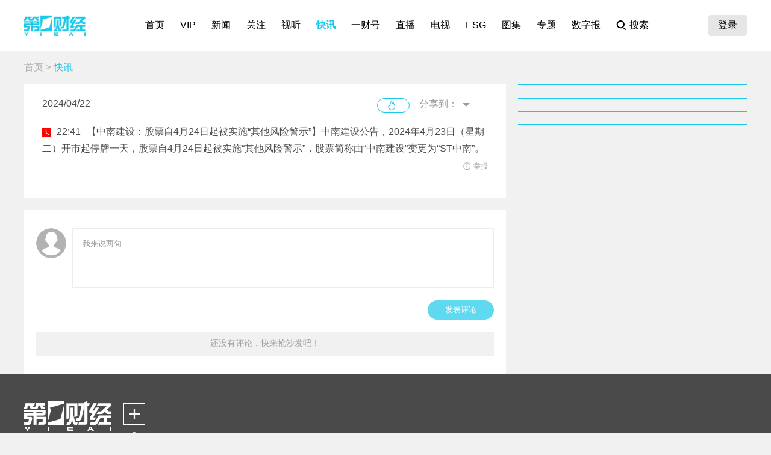

--- FILE ---
content_type: text/css; charset=UTF-8
request_url: https://www.yicai.com/css/on.css?f9ef14606a151b025867
body_size: 252070
content:
blockquote,body,button,caption,dd,div,dl,dt,fieldset,figure,form,h1,h2,h3,h4,h5,h6,hr,html,input,legend,li,menu,ol,p,pre,table,td,textarea,th,ul{margin:0;padding:0}address,article,aside,details,figcaption,figure,footer,header,hgroup,menu,nav,section{display:block}table{width:100%}table td,table th{white-space:nowrap}caption,th{text-align:left;font-weight:400}abbr,body,fieldset,html,iframe,img{border:0}address,cite,dfn,em,i,var{font-style:normal}[hidefocus],summary{outline:0}li{list-style:none}h1,h2,h3,h4,h5,h6,small{font-size:100%}sub,sup{font-size:83%}code,kbd,pre,samp{font-family:inherit}q:after,q:before{content:none}textarea{overflow:auto;resize:none}label,summary{cursor:default}a,button{cursor:pointer}button:disabled{cursor:auto}b,em,h1,h2,h3,h4,h5,h6,strong{font-weight:700}a,a:hover,del,ins,s,u{text-decoration:none}body,button,input,keygen,legend,select,textarea{font-family:Microsoft YaHei,"\5FAE\8F6F\96C5\9ED1",Helvetica,Tahoma,Arial,STXihei,"\534E\6587\7EC6\9ED1",SimSun,"\5B8B\4F53",Heiti,"\9ED1\4F53",sans-serif;color:#333;outline:0}body{background:#f1f1f1}a{color:#4a4a4a}a:hover{color:#1ac9e9}.m-list14 a:visited h2,.m-on .relate a:visited,a:visited,a:visited .m-list1 h3,a:visited .m-list h2,a:visited .m-list p{color:#999}img{display:block}button{border:none;background:none}.f-cb:after,.f-cbli li:after,.m-hd:after{display:block;clear:both;visibility:hidden;height:0;overflow:hidden;content:"."}.f-cb,.f-cbli li,.f-ib,.m-hd{zoom:1}.f-ib{display:inline-block;*display:inline}.f-dn{display:none}.f-db{display:block}.f-fl{float:left}.f-fr{float:right}.f-pr,.f-prz{position:relative}.f-prz{zoom:1}.f-oh{overflow:hidden}.f-ff0{font-family:arial}.f-ff1{font-family:Microsoft YaHei,"\5FAE\8F6F\96C5\9ED1"}.f-fwn{font-weight:400}.f-fwb{font-weight:700}.f-tal{text-align:left}.f-tac{text-align:center}.f-tar{text-align:right}.f-taj{text-align:justify;text-justify:inter-ideograph}.f-vam,.f-vama *{vertical-align:middle}.f-wsn{word-wrap:normal;white-space:nowrap}.f-pre{overflow:hidden;text-align:left;white-space:pre-wrap}.f-pre,.f-wwb{word-wrap:break-word;word-break:break-all}.f-wwb{white-space:normal}.f-ti{overflow:hidden;text-indent:-30000px}.f-ti2{text-indent:2em}.f-lhn{line-height:normal}.f-tdu,.f-tdu:hover{text-decoration:underline}.f-tdn,.f-tdn:hover{text-decoration:none}.f-toe{overflow:hidden;word-wrap:normal;white-space:nowrap;text-overflow:ellipsis}.f-csp{cursor:pointer}.f-csd{cursor:default}.f-csh{cursor:help}.f-csm{cursor:move}.f-usn{-webkit-user-select:none;-moz-user-select:none;-ms-user-select:none;-o-user-select:none;user-select:none}.f-blue{color:#1ac9e9}.f-red{color:red}.f-green{color:#080}.f-gray{color:#8f8f8f}.f-mb20{margin-bottom:20px}.f-mt10,.f-mt20{margin-top:20px}img.f-avatar{border-radius:50%;object-fit:cover}.g-hd{width:100%;max-width:100%;height:84px;background:#fff}.g-bd{width:1200px;margin-left:auto;margin-right:auto}.g-mn-w{width:800px}.g-mn-mt,.g-mn-mt1{margin-top:20px}.g-mn-mt1 .m-crumb{margin-bottom:20px;line-height:16px}.g-mn-mt2{margin-top:10px}.g-mn-mt3{margin-top:20px}.g-sd{width:380px;padding-bottom:20px}.g-sd-mt{margin-top:89px}.g-sd-mt1{margin-top:56px}.g-sd-mt2{margin-top:20px}.g-ft{width:100%;background:#4a4a4a}.m-head{position:relative;width:1200px;margin-left:auto;margin-right:auto;height:84px;box-sizing:border-box;display:flex;padding-top:25px;justify-content:space-between}.m-head .u-logo{width:102px;height:34px;flex-shrink:0}.m-menu{width:100%;display:flex;justify-content:center}.m-menu>ul{display:flex;height:56px;padding-left:16px}.m-menu>ul>li{margin-right:26px;line-height:34px;position:relative;display:flex}.m-menu .a1{display:block;color:#000;font-size:16px}.m-menu .a1:hover,.m-menu .z-crt,.m-menu .z-cur{color:#1ac9e9;font-weight:700}.m-menu>ul>li.plus{background:url(../ccbd60845f444283db0f11ca6c50ee81.svg) no-repeat right 8px/16px 16px;padding-right:16px}.m-search{padding-right:16px;height:34px;line-height:34px;color:#000;padding-left:22px;cursor:pointer;flex-shrink:0;font-size:16px;background:url(../9cffaebf0ff31e0139cd780fd1bab2da.svg) no-repeat 0/16px 16px}.m-search-1{position:relative;width:760px;height:30px;line-height:30px;border:1px solid #4a4a4a}.m-search-1 input{width:710px;float:right;height:28px;line-height:28px;font-size:14px;color:#4a4a4a;border:0;background:transparent}.m-search-1 a{float:left;display:block;width:20px;height:21px;margin-top:6px;margin-left:10px;background:url(../9cffaebf0ff31e0139cd780fd1bab2da.svg) no-repeat 0/16px 16px}.m-login{position:relative;flex-shrink:0;cursor:pointer;height:56px}.m-login .u-login{display:flex;height:34px;align-items:center}.m-login .u-login span{border-radius:4px;background:#e6e6e6;padding:0 16px;color:#000;font-size:16px;line-height:34px}.m-login .u-login img{width:34px;height:34px}.m-ft{width:1200px;padding-top:45px;padding-bottom:34px;margin-right:auto;margin-left:auto}.m-ft,.m-ft>div{position:relative}.m-ft>div{width:100%;overflow:hidden}.m-link{padding-top:10px}.m-link p{position:absolute;top:1px;left:171px;width:22px;height:10px;background:url(../img/icon.adcf4f7d.png) no-repeat;background-position:0 -71px}.m-link div{min-width:820px;padding:10px 0;border:1px solid #fff;box-sizing:border-box}.m-link li{float:left;padding-left:10px;height:26px;line-height:26px;width:16%;box-sizing:border-box}.m-link a{padding:0 10px;background:url(../img/icon.adcf4f7d.png) no-repeat;background-position:0 -200px;font-size:14px;color:#fff}.m-link ul{margin-left:-11px;width:100%}.m-link1 ul{margin-left:-9px}.m-link1 li{float:left;padding-left:10px;height:26px;line-height:26px}.m-link1 li:first-child{padding-left:0}.m-link1 li a,.m-link1 li a:hover{padding:0 0 0 10px;font-size:12px;color:#f4f8f9;background:url(../img/icon.adcf4f7d.png) no-repeat;background-position:0 -203px}.m-link2{position:absolute;top:34px;left:-66px;z-index:14000;width:820px;padding-top:10px;background:#fff;overflow:hidden}.m-link2 .p1{position:absolute;top:0;left:71px;width:24px;height:11px;background:url(../img/icon.adcf4f7d.png) no-repeat;background-position:-316px -113px}.m-link2 .drop-down{padding:10px;border:1px solid #dedede}.m-link2 .drop-down div{width:100%;overflow:hidden}.m-link2 ul{margin-left:-2px}.m-link2 li{float:left;height:26px;line-height:26px}.m-link2 li a,.m-link2 li a:hover{padding:0 10px;font-size:14px;color:#262626;background:url([data-uri]) no-repeat;background-position:0 4px}.m-link2-1{width:470px}.m-link2-1 .drop-down div{width:542px;overflow:hidden}.m-link2-2{width:948px}.m-link2-2 .drop-down div{width:926px;overflow:hidden}.m-link2-log{top:34px;left:-26px;width:90px}.m-link2-log li{float:none;width:90px;height:33px;text-align:center;border-top:1px solid #dedede;overflow:hidden}.m-link2-log li:first-child{border-top:none}.m-link2-log li a,.m-link2-log li a:hover{padding:0;font-size:14px;color:#262626;background:none}.m-link2-log .p1{left:30px}.m-link2-log .drop-down{padding:10px 0 0}.m-copyright{margin-top:8px;line-height:26px;font-size:12px;color:#fff}.m-copyright span{margin-right:20px}.m-copyright .span1{padding-left:18px;background:url(../img/icon.adcf4f7d.png) no-repeat;background-position:0 -174px}.m-copyright .span2{padding-right:55px;background:url(../img/icon.adcf4f7d.png) no-repeat;background-position:60px -151px}.m-copyright .span3{padding-right:90px;background:url(../img/icon.adcf4f7d.png) no-repeat;background-position:100px -393px;color:#fff}.m-code{margin-top:30px}.m-code ul{display:flex;justify-content:space-between;align-items:center}.m-code li{position:relative;margin-bottom:30px;display:flex;align-items:flex-end}.m-code img{width:80px;height:80px;margin-right:10px}.m-code p{padding-top:16px;font-size:12px;color:#fff;line-height:16px;background:url(../img/icon.adcf4f7d.png) no-repeat;background-position:0 -228px}.dfb-ad{margin-left:auto;margin-right:auto}.dfb-ad,.m-ad{position:relative}.m-ad{margin-top:20px}.m-ad-1,.m-ad-2{width:380px}.m-ad2{margin-bottom:20px;background:#fff;padding:40px;box-sizing:content-box!important}.m-ad2,.m-ad3{position:relative}.m-ad3{width:1200px;margin-top:20px;background:url([data-uri]) no-repeat 100%}.m-ad3-1,.m-ad3-2{margin-bottom:20px}.m-ad3-2{margin-top:0}.m-ad4{width:800px;margin-bottom:20px;background:#d8d8d8;position:relative}.m-ad4-1{margin-bottom:0}.m-ad4-2{margin-top:20px}.m-ad5{position:fixed;right:0;bottom:0;width:300px;height:250px;overflow:hidden;padding-top:24px;z-index:1}a.u-closead{display:block;position:absolute;top:0;right:0;height:24px;background:#d8d8d8;border:1px solid #4a4a4a;color:#4a4a4a;line-height:24px;cursor:pointer;font-size:14px;text-align:center;padding:0 4px}a.u-closead:hover{background:#4a4a4a;color:#fff}.m-ad6 i.adtag{position:absolute;bottom:20px;right:20px;width:36px;height:18px;font-weight:400;font-size:12px;text-align:center;color:#fff;background:rgba(0,0,0,.5);border-radius:100px}.m-ad7.dfb-ad a:before{content:url([data-uri]);vertical-align:middle;width:29px;height:18px;margin-right:10px;line-height:18px;display:inline-block}.dfb-ad .dfb-box li a{display:block;position:relative}.dfb-ad .dfb-box li a:after,.hasADTag:after,.m-ad6.dfb-ad .m-zoomin:after{content:url([data-uri]);position:absolute;bottom:0;left:0;width:29px;height:18px;line-height:18px}.m-ad7.dfb-ad .dfb-box li a:after{content:none}.u-column{display:inline-block;margin-top:10px;line-height:32px;font-size:18px;color:#1ac9e9;font-weight:400;border-bottom:4px solid #1ac9e9}.m-crumb,.m-crumb a,.m-crumb a:hover{color:#aeaeae;font-size:16px}.m-crumb a:hover{text-decoration:underline}.m-crumb .z-crt,.m-crumb .z-crt:hover{color:#1ac9e9}.m-crumb-1{margin-top:20px;margin-bottom:20px}.m-crumb-2{height:56px;line-height:56px}.m-crumb-3{line-height:16px}.m-hd{height:30px;line-height:30px;padding-bottom:4px}.m-hd li{float:left;position:relative}.m-hd li:first-child{margin-left:0}.m-hd li a,.m-hd li a:hover{text-decoration:none;color:#aeaeae}.m-hd li a{display:inline-block;text-align:center;font-size:18px;padding:0}.m-hd li.z-crt a,.m-hd li:hover a{color:#1ac9e9;border-bottom:4px solid #1ac9e9}.m-hd-1{width:340px;height:20px;line-height:20px;margin-top:15px;margin-right:auto;margin-left:auto}.m-hd-1 li a{display:inline-block;text-align:center;font-size:14px;padding:0}.m-hd-1 li.z-crt a,.m-hd-1 li:hover a{border-bottom:2px solid #1ac9e9}.m-hd-2{position:relative;height:50px;line-height:50px;background:#fff;border-bottom:1px solid #d8d8d8}.m-hd-2 ul{padding-left:20px}.m-hd-2 li a{display:inline-block;text-align:center;padding:0}.m-hd-2 .fresh{position:absolute;right:0;top:0}.m-hd-2 .fresh span{margin-right:15px;font-size:12px;height:16px;color:#4a4a4a;cursor:pointer}.m-hd-2 .fresh span.span-1{padding-left:20px;background:url(../img/icon.adcf4f7d.png) no-repeat;background-position:-325px -328px}.m-hd-2 .fresh span.span-2{padding-left:24px;background:url(../img/icon.adcf4f7d.png) no-repeat;background-position:-323px -213px}.m-hd-2 .fresh .span-2.span-on{color:#f1f1f1;pointer-events:none}.m-hd-2 .fresh span.span-1.span-on{background-position:-325px -187px}.m-hd-2-1 li.z-crt a{color:#4a4a4a}.m-hd-3{height:48px;line-height:48px;margin-left:20px;margin-right:20px;margin-bottom:20px;border-bottom:1px solid #4a4a4a}.m-hd-3 li.z-crt a{color:#fff}.m-hd-3 li a,.m-hd-3 li a:hover{font-size:14px;text-decoration:none;color:#fff}.m-hd-4{background-color:#f1f1f1}.m-hd-fw li{width:80px}.m-hd-fw1 li{width:120px}.m-hd-fw2 li{margin-right:50px}.m-hd-fw3 ul{width:720px}.m-hd-fw3 li{margin-right:30px;display:inline-block}.m-hd-fw3 li:last-child{margin-right:0}.m-hd-fixed .m-hd{position:fixed;top:0;width:800px;z-index:11}.m-hd-fixed .m-hd-4{height:50px}.m-hd-fixed .m-content{margin-top:75px}.m-hd-fixed .m-content-4{margin-top:34px}.m-hd-fixed .m-list9{margin-top:55px}.m-hd-fixed .m-content.m-scrollcontent{margin-top:35px}.titletips{position:relative;left:3px;display:table-cell;vertical-align:text-top;height:23px;padding-bottom:9px;font-size:14px;color:#4a4a4a}.titletips:after{left:3px}.titletips:after,.titletips:before{position:relative;top:-1px;content:" ";display:inline-block;width:7px;height:7px;background:url([data-uri]) no-repeat}.titletips:before{right:3px}.titletips-1{left:7px}.titletips-1:after{background:none}.titletips-1:before{top:2px;right:7px;width:4px;height:14px;background:url([data-uri]) no-repeat}.titletips-1-1{height:36px;padding-bottom:0;top:20px;left:27px}.m-list{padding:16px 20px 20px;margin-top:20px;background:#fff}.m-list h2{font-size:18px;line-height:24px;color:#4a4a4a;max-height:50px;font-weight:400}.m-list h2,.m-list p{overflow:hidden;text-align:justify;word-wrap:break-word;word-break:normal}.m-list p{font-size:16px;line-height:26px;color:#777;margin-top:10px;max-height:78px}.m-list .author{font-size:12px;color:#4a4a4a;margin-top:10px;line-height:18px}.m-list .u-img{width:230px;height:130px;object-fit:cover}.m-list ul{margin-top:4px;margin-bottom:15px}.m-list li{float:left;width:180px;height:120px;margin-left:13px}.m-list li:first-child{margin-left:0}.m-list em{position:absolute;right:20px;bottom:20px;width:36px;height:18px;font-size:12px;color:#fff;background:#1ac9e9;text-align:center;font-weight:400;border-radius:100px}.m-content-1{margin-top:-20px}.m-content-2{margin-bottom:20px}.m-content-3{margin-top:20px}.m-gallery li img{width:100%;height:100%;object-fit:cover}.m-list-1{position:relative}.m-list-1 p{max-height:44px;line-height:22px;overflow:hidden;display:-webkit-box;-webkit-box-orient:vertical;-webkit-line-clamp:2}.m-list-1 .author{position:absolute;bottom:20px;left:270px;right:20px}.m-list-1 .lef{position:relative;width:230px;height:130px;margin-right:20px;margin-top:4px}.m-list-1 .lef .bg{position:absolute;width:100%;height:100%;left:0;top:0;background:rgba(0,0,0,.3)}.m-list-1 .lef i{position:absolute;top:50%;margin-top:-24px;left:50%;margin-left:-24px;display:block;width:48px;height:48px;background:url(../img/icon.adcf4f7d.png);background-position:0 -92px}.m-list-1 .status,.m-list-1 .time{min-width:30px;padding:0 2px;height:17px;line-height:17px;font-size:12px;color:#fff;text-align:center}.m-list-1 .status{position:absolute;top:10px;left:10px;background:#1ac9e9 url([data-uri]) no-repeat 2px/12px;padding-left:16px}.status.type_29_1:after,.status.type_129_1:after{content:"\8DEF\6F14\76F4\64AD"}.status.type_29_0:after,.status.type_129_0:after{content:"\8DEF\6F14\9884\544A"}.status.type_29_2:after,.status.type_129_2:after{content:"\8DEF\6F14\56DE\770B"}.status.type_19_1:after,.status.type_39_1:after,.status.type_119_1:after,.status.type_139_1:after{content:"\73B0\573A\76F4\64AD"}.status.type_19_0:after,.status.type_39_0:after,.status.type_119_0:after,.status.type_319_0:after{content:"\76F4\64AD\9884\544A"}.status.type_19_2:after,.status.type_39_2:after,.status.type_119_2:after,.status.type_319_2:after{content:"\76F4\64AD\56DE\770B"}.m-list-1 .time{position:absolute;top:10px;left:10px}.m-list1{margin-top:20px;background:#fff}.g-sd .m-list1 img{width:380px;height:214px;object-fit:cover}.m-list1 h3{padding:16px 20px 20px;font-size:14px;line-height:20px;color:#4a4a4a;font-weight:400}.m-list2{padding:19px 20px 20px;background:#fff;border-top:2px solid #1ac9e9}.m-list2 li{float:left;width:170px;padding-top:18px}.m-list2 .u-img{float:left;width:55px;height:55px;margin-right:12px;border-radius:100px;background:#eaeaea}.m-list2 h2{padding-bottom:10px;line-height:13px;border-bottom:1px solid #262626}.m-list2 h2,.m-list2 h3{font-size:14px;color:#262626;font-weight:400}.m-list2 h3{padding-top:10px}.m-list2 .p1,.m-list2 h3{height:20px;line-height:20px;overflow:hidden}.m-list2 .p1{font-size:12px}.m-list2 .p2{width:170px;margin-top:10px;font-size:14px;line-height:24px;color:#8f8f8f;overflow:hidden}.m-list3{width:800px;height:140px;background:#fff url([data-uri]) repeat-y}.m-list3 h2{position:relative;height:40px;padding-left:64px;line-height:40px;font-size:18px;color:#262626;font-weight:400;background:#fff url([data-uri]) 12px/38px no-repeat;border-bottom:1px solid #1ac9e9}.m-list3 h2 i{position:absolute;top:35px;left:25px;width:11px;height:7px;background:url(../img/icon.adcf4f7d.png) no-repeat;background-position:-328px -105px}.m-list3 li{height:26px;line-height:26px;font-size:14px;overflow:hidden}.m-list3 li a,.m-list3 li a:hover{color:#262626}.m-list3 li.z-crt,.m-list3 li.z-crt a,.m-list3 li.z-crt a:hover{color:red}.m-list3 span{display:inline-block;width:76px;height:26px;margin-right:10px;text-align:center}.m-list3 .scrolfont{height:78px;margin-top:10px;overflow:hidden}.m-list4{width:400px;height:140px;background:#fff url(../img/tz.6fa892d4.jpg) repeat-y 0 0}.m-list4 h2{position:relative;height:40px;padding-left:46px;line-height:40px;font-size:18px;color:#262626;font-weight:400;background:url(../img/icon.adcf4f7d.png) no-repeat;background-position:-304px -24px;border-bottom:1px solid #1ac9e9}.m-list4 h2 i{position:absolute;top:35px;left:60px;width:11px;height:7px;background:url(../img/icon.adcf4f7d.png) no-repeat;background-position:-329px -98px}.m-list4 li{padding-left:32px;line-height:26px;background:url(../img/icon.adcf4f7d.png) no-repeat;background-position:-318px -61px;overflow:hidden;word-wrap:normal;white-space:nowrap;text-overflow:ellipsis}.m-list4 li a,.m-list4 li a:hover{font-size:14px;color:#262626}.m-list4 .scrolfont{height:78px;margin-top:9px;overflow:hidden}.scrolfont a:hover{text-decoration:underline}.m-list5{padding:0 20px 20px}.m-list5 li{width:340px;line-height:17px;margin-top:17px;text-overflow:ellipsis;white-space:nowrap;overflow:hidden}.m-list5 li span{display:inline-block;width:17px;height:17px;margin-right:10px;font-size:12px;color:#fff;text-align:center;background:#c2c2c2}.m-list5 li:first-child span,.m-list5 li:nth-child(2) span,.m-list5 li:nth-child(3) span{background:#1ac9e9}.m-list5 li a,.m-list5 li a:hover{font-size:14px}.m-list7{padding:16px 0 0 20px;margin-top:20px;background:#fff}.m-list7 li{float:left;position:relative;margin-bottom:20px;margin-right:20px;width:216px}.m-list7 img,.m-list7 li div{width:216px;height:121px}.m-list7 li div{position:absolute;top:0;left:0;background:rgba(0,0,0,.5)}.m-list7 h2{margin-top:12px;margin-bottom:8px;font-size:16px;font-weight:400;color:#262626}.m-list7 p{font-size:12px;color:#4a4a4a}.m-list9{background:#fff}.m-list9 h3{padding-left:20px;height:50px;font-size:16px;color:#4a4a4a;font-weight:400;line-height:50px;border-top:1px solid #d8d8d8}.m-list9 ul:first-child h3{border-top:none}.m-list9 li{position:relative;padding:15px 20px 20px;border-top:1px solid #d8d8d8;min-height:40px}.m-list9 li:first-child{border-top:0}.m-list9 div.right{float:right;width:654px;line-height:22px;text-align:justify;text-justify:inter-ideograph}.m-list9 div.right,.m-list9 span{font-size:14px;color:#4a4a4a}.m-list9 .tips{position:absolute;top:42px;left:20px;width:35px;height:18px;background:url(../img/icon.adcf4f7d.png) no-repeat;background-position:-219px 0}.m-list9 .pic{position:relative;width:240px;height:160px;padding-top:15px;overflow:hidden}.m-list9 .pic img{object-fit:cover}.m-list9 .pic.fit{position:relative;width:auto;height:auto;overflow:auto}.m-list9 .pic.fit img{max-width:600px;height:auto}.m-list9 .pic i{position:absolute;bottom:10px;right:10px;width:20px;height:20px;background:url(../img/icon.adcf4f7d.png);background-position:-220px -238px;cursor:pointer}.m-list9 .pic.enlarge{width:600px;height:auto}.m-list9 table td,.m-list9 table th{white-space:normal}.m-list10{padding-left:20px;padding-right:28px}.m-list10 h1{margin-bottom:21px;font-size:18px;line-height:24px;font-weight:400;color:#fff;text-align:justify;text-justify:inter-ideograph}.m-list10 div{margin-bottom:19px;font-size:12px;color:#fff}.m-list10 div i{color:#1ac9e9}.m-list10 div span{padding-left:11px;margin-left:7px;background:url(../img/icon.adcf4f7d.png) no-repeat;background-position:0 -203px}.m-list10 p{font-size:14px;line-height:22px;color:#fff;text-align:justify;text-justify:inter-ideograph}.m-list11 li{float:left;width:165px;height:122px;margin-left:20px;margin-bottom:10px;cursor:pointer}.m-list11 p{height:19px;margin-top:10px;font-size:14px;color:#fff;overflow:hidden}.m-list12{margin-bottom:20px;background:#fff}.m-list12 li{float:left;height:35px;margin-left:20px;margin-right:40px;line-height:35px}.m-list12 li a{font-size:14px;color:#4a4a4a}.m-list12 li a.z-crt,.m-list12 li a:hover{color:#1ac9e9}.m-list13{margin-top:96px;text-align:center}.m-list13 p{display:inline-block;margin-left:auto;margin-right:auto;padding-left:52px;padding-bottom:16px;line-height:20px;font-size:18px;color:#4a4a4a;border-bottom:1px dashed #4a4a4a;background:url([data-uri]) no-repeat 0 0}.m-tv{margin-top:20px;background:#000}.m-focus,.m-tv{width:1200px;height:450px}.m-focus{background:#1e55a0}.m-focus .txt{float:right;width:360px;padding:0 20px}.m-focus .txt h1{padding-top:13px;margin-bottom:19px;font-size:30px;color:#fff;line-height:40px;font-weight:400}.m-focus .txt span{display:inline-block;margin-bottom:28px;font-size:14px;color:#fff}.m-focus .txt p{max-height:200px;overflow:hidden;font-size:16px;color:#fff;line-height:22px}.m-focus>img{float:left;width:800px;height:450px}.m-cy{width:340px;min-height:464px;margin-bottom:20px;background:#fff;padding-left:20px;padding-right:20px}.m-cy-1{width:760px}.m-cy-2{width:1160px}.m-keywords{padding:16px 0 0 20px;margin-bottom:20px;background:#fff}.m-keywords p a{color:#4a4a4a;background:#ebebeb}.m-keywords p a,.m-keywords p a:hover{display:inline-block;height:34px;margin-right:20px;margin-bottom:20px;padding:0 16px;line-height:34px;font-size:14px}.m-keywords p a:hover{color:#fff;background:#1ac9e9}.m-keywords .titletips{padding-bottom:13px}.m-vote{padding:16px 20px 0;margin-bottom:20px;background:#fff;overflow:hidden}.m-vote .titletips{padding-bottom:13px}.m-error{position:relative;width:1200px;height:810px;margin-top:57px;margin-bottom:52px;background:#fff}.m-error img{width:362px;height:390px}.m-error-1 img,.m-error img{position:absolute;top:0;left:0;bottom:0;right:0;margin:auto}.m-error-1 img{width:494px;height:372px}.m-personage{width:1200px;height:810px;margin-bottom:20px;background:#fff}.m-personage h2{padding-top:54px;margin-left:60px;font-size:30px;font-weight:400}.m-personage table{width:auto;margin-left:60px;margin-top:56px}.m-personage table td{padding-bottom:30px;font-size:18px;color:#4a4a4a}.m-personage td span{font-size:14px;color:#d0021b}.m-number{margin-top:10px;padding:10px 0;background:#fff}.m-number li{float:left;padding-right:20px;padding-left:18px;width:260px;position:relative;background:url(../img/icon.adcf4f7d.png) no-repeat;background-position:0 -269px}.m-number li:first-child,.m-number li:nth-child(5){background:none}.m-number table{width:100%;border-collapse:collapse}.m-number table td{height:30px;font-size:14px;line-height:30px}.m-number .stock_red{color:#ff5d30}.m-number .stock_green{color:#44da79}.m-number .stock_red .updown{padding-left:12px;background:url([data-uri]) 0 no-repeat}.m-number .stock_green .updown{padding-left:12px;background:url([data-uri]) 0 no-repeat}.m-number table tr:first-child td{color:#4a4a4a}.m-number td.stockname{font-size:16px}.m-rich .column{position:relative;height:16px;padding-top:16px;padding-left:20px;background:#fff}.m-rich .column em{position:absolute;right:20px;top:18px;font-weight:400;font-size:12px;color:#8f8f8f}.m-rich table:nth-child(2){margin-top:0}.m-rich table{margin-top:20px;background:#fff;border-collapse:collapse}.m-rich table .u-img{width:70px;height:70px;border-radius:100px}.m-rich table td{height:110px;font-size:14px;white-space:normal;color:#8f8f8f}.m-rich table h2{font-size:18px;font-weight:400;color:#262626}.m-rich table p{width:126px;font-size:14px;color:#262626;overflow:hidden}.m-rich table .f-red{padding-right:10px;background:url(../img/icon.adcf4f7d.png) no-repeat;background-position:right -240px}.m-rich table .f-green{padding-right:10px;background:url(../img/icon.adcf4f7d.png) no-repeat;background-position:right -279px}.m-rich table i{display:inline-block;min-width:17px;height:17px;font-size:12px;color:#fff;background:#1ac9e9}.u-btn{width:800px;height:40px;margin-top:20px;margin-bottom:20px;font-size:14px;color:#4a4a4a;text-align:center;background:#fff}.u-btn:hover{background-color:#1ac9e9;outline:none;color:#fff}.u-btn.disabled,.u-btn:disabled{top:0!important;background:#eee!important;text-shadow:0 1px 1px #fff!important;color:#ccc!important;cursor:default!important;appearance:none!important;-webkit-box-shadow:none!important;box-shadow:none!important;opacity:.8!important}.u-btn-w{width:1200px}.u-btn-1{margin-bottom:0}.u-btn1{width:340px;height:40px;margin-top:20px;font-size:16px;color:#fff;text-align:center;background:#1ac9e9;border-radius:4px}.u-btn1-1{margin-bottom:80px}.u-btn2{width:338px;height:38px;margin-top:20px;margin-bottom:25px;font-size:16px;color:#1ac9e9;background:#fff;border:1px solid #1ac9e9;border-radius:4px}.u-btn2,.u-btn3{text-align:center}.u-btn3{width:243px;height:42px;font-size:18px;color:#fff;background:#1ac9e9;border-radius:4px}.u-btn1:focus,.u-btn1:hover,.u-btn3:focus,.u-btn3:hover{background:#4ddaf4;outline:none}.u-btn1.disabled,.u-btn1.disabled:hover{background:#a5a5a5;color:#fff}.u-btn3-1{width:137px}.u-btn3-2{width:108px}.u-btn3-3{width:340px}.m-text{position:relative;padding:23px 30px 30px;margin-bottom:20px;background:#fff}.m-text .title{padding-bottom:25px;margin-bottom:20px;border-bottom:1px solid #d8d8d8}.m-text .title h1{font-size:30px;line-height:40px;color:#4a4a4a;font-weight:400}.m-text .title p{margin-top:20px;font-size:14px;line-height:22px;color:#4a4a4a}.m-text .title p span{padding-right:10px;margin-right:8px;background:url(../img/icon.adcf4f7d.png) no-repeat;background-position:right -300px}.m-text .title p em{margin-left:6px;font-weight:400}.m-text .person{margin:0 auto;text-align:center}.m-text .person li{display:inline-block;width:116px;margin-bottom:18px;text-align:center;overflow:hidden}.m-text .person img{width:34px;height:34px;margin-left:auto;margin-right:auto;border-radius:50%;object-fit:cover}.m-text .person p{margin-top:4px;font-size:14px;line-height:20px;color:#4a4a4a}.m-text .intro{padding:16px 20px;margin-bottom:40px;font-size:16px;line-height:28px;color:#4a4a4a;background:#f1f1f1}.m-text-1{padding:53px 60px 60px}.m-text-2{padding:0;margin-bottom:0}.m-on h1{margin-bottom:22px;font-weight:400}.m-on h1,.m-on p{font-size:16px;color:#4a4a4a}.m-on p{padding-bottom:8px;line-height:28px}.m-on p span{padding-left:24px;padding-right:10px;background:url(../img/icon.adcf4f7d.png) no-repeat;background-position:-68px -149px}.m-on .relate{margin-top:26px}.m-on .relate li{height:20px;padding-left:16px;margin-bottom:10px;line-height:20px;background:url(../img/icon.adcf4f7d.png) no-repeat 100%;background-position:-336px -64px}.m-on .relate a{font-size:14px;color:#4a4a4a}.m-on .pic{max-width:600px;height:auto;padding-top:17px;overflow:hidden;margin:0 auto}.m-on .pic img{width:100%}.m-txt div,.m-txt p{margin-bottom:30px;line-height:28px;text-align:justify;text-justify:inter-ideograph;word-break:break-word}.m-txt h3{font-size:14px;font-weight:400}.m-txt em{font-style:italic;font-weight:400}.m-txt u{text-decoration:underline}.m-txt s{text-decoration:line-through}.m-txt .statement{padding-top:12px;margin-top:17px;font-size:14px;line-height:28px;color:#4a4a4a;border-top:1px solid #ebebeb}#multi-text img,.m-txt p img{max-width:740px;margin:0 auto;height:auto}.m-txt a,.m-txt a:hover{color:#1ac9e9;text-decoration:underline}.m-video{margin-bottom:20px}.m-video>div{position:relative;width:740px;height:416px;background:#000}.m-poster{width:100%;height:100%;object-fit:cover;opacity:.6;filter:alpha(opacity=60)}.m-video span.playbtn{position:absolute;top:50%;left:50%;margin-top:-30px;margin-left:-30px;width:60px;height:60px;cursor:pointer;background:url(../img/icon.adcf4f7d.png) no-repeat;background-position:-51px -85px}.m-video i{display:block;margin-top:20px;margin-bottom:24px;font-size:14px;line-height:19px;text-align:center;color:#4a4a4a}.m-pic img{width:740px;height:416px}#multi-text .imgNotes,.m-pic i{display:block;margin-top:20px;margin-bottom:30px;font-size:14px;line-height:19px;text-align:center;color:#4a4a4a}.m-pic1{width:800px;height:auto;margin-bottom:20px;background:#fff}.m-pic1 .titletips{padding-top:16px;padding-left:20px;padding-bottom:13px}.m-abs{position:absolute;left:-172px}.m-abs,.m-fix{top:0;width:152px}.m-fix{position:fixed;left:50%;margin-left:-772px}.m-floating .side{width:112px;padding:16px 20px 13px;margin-bottom:20px;background:#fff}.m-floating .side h4{font-size:16px;color:#aeaeae;font-weight:400}.m-floating .side h2{margin-top:12px;font-size:16px;line-height:26px;font-weight:400;color:#4a4a4a}.m-share li{height:34px;padding-left:54px;margin-top:18px;cursor:pointer;line-height:34px}.m-share li:last-child{margin-bottom:10px}.m-share .li-1{background:url(../img/icon.adcf4f7d.png) no-repeat;background-position:-166px -103px}.m-share .li-2{background:url(../img/icon.adcf4f7d.png) no-repeat;background-position:-166px -137px}.m-share .li-3{background:url(../img/icon.adcf4f7d.png) no-repeat;background-position:-166px -69px}.m-share a{display:block;line-height:34px;color:#4a4a4a}.m-smallshare{position:absolute;right:20px;bottom:28px}.m-smallshare a{margin-left:8px;margin-right:8px;font-size:16px;color:#1ac9e9}.m-smallshare div{float:right}.m-smallshare h4{padding-left:15px;padding-right:20px;color:#9b9b9b;font-weight:400;background:url([data-uri]) no-repeat 100%}.m-smallshare h4.z-crt,.m-smallshare h4:hover{color:#1ac9e9;cursor:pointer;background:url([data-uri]) no-repeat 100%}.m-smallshare ul{position:absolute;margin-top:44px;top:-24px;left:10px;z-index:100;display:none;width:114px;padding:5px;border-radius:6px;border:1px solid #e5e5e5;background:#fff}.m-smallshare li{float:left;width:28px;height:28px;margin:5px;overflow:hidden;cursor:pointer}.m-smallshare li a{display:none}.m-smallshare .li-1{background:url(../img/icon.adcf4f7d.png) no-repeat;background-position:0 -358px}.m-smallshare .li-2{background:url(../img/icon.adcf4f7d.png) no-repeat;background-position:-29px -358px}.m-smallshare .li-3{background:url(../img/icon.adcf4f7d.png) no-repeat;background-position:-57px -358px}.m-smallshare-1{top:20px;right:30px}.m-smallshare-2{top:16px}.m-smallshare-2 h4{background:url([data-uri]) no-repeat 100%;color:#fff}.m-smallshare-3{position:relative;top:0;right:10px}.m-smallshare-3 h4{background:url([data-uri]) no-repeat 100%;color:#fff}.m-share li:hover,.m-smallshare li:hover{opacity:.8;filter:Alpha(opacity=80)}.m-box2{width:380px;margin-bottom:20px;background:#fff;border-top:2px solid #1ac9e9}.m-box2 h2{padding-left:20px;height:51px;line-height:51px;font-size:14px;color:#262626;font-weight:400;border-bottom:1px solid #e0e0e0}.m-box3{width:800px}.m-box3,.m-box3-1{height:250px}.m-box3-2{margin-bottom:20px}.m-box5{margin-bottom:15px;width:760px;margin-top:3px;padding:20px;background:#fff}.m-box5 p{margin-top:15px;font-size:16px;color:#4a4a4a}.m-box5 p span{padding:0 4px;color:#1ac9e9}.m-box6{margin-bottom:20px;width:1200px;overflow:hidden;height:450px}.m-box6 .f-fl{width:800px;height:100%;background:#000}.m-box6 .f-fr{width:400px;height:100%;background:#333}.m-box7{background:#fff;padding-bottom:20px}.m-box7 .m-list{margin-top:0;background:none;padding:20px 20px 10px}.m-box7 .m-list-1 .lef{margin-top:0}.m-box7 .m-list-1 .author{bottom:10px}.m-banner{width:800px;margin-top:20px;background:#1e55a0}.m-banner .owl-theme .owl-controls{width:100%;position:absolute;bottom:20px;left:0}.m-banner .owl-carousel .owl-item img{height:480px;width:100%;margin-left:auto;margin-right:auto;object-fit:cover}.m-banner-1{width:445px;margin-top:0}.m-banner-1,.m-banner-1 .owl-carousel .owl-item img{height:250px}.m-tips{position:absolute;right:-400px;top:0;width:360px;height:440px;padding:13px 20px 20px}.m-tips h2{width:360px;font-size:30px;font-weight:400;color:#f1f1f1}.m-tips p{margin-top:50px;font-size:16px;line-height:22px;color:#f1f1f1}.m-tips-1{right:-356px;width:315px;height:214px;padding:16px 20px 20px;background:#fff}.m-tips-1 h2{width:315px;font-size:18px;color:#4a4a4a}.m-tips-1 p{height:152px;margin-top:20px;line-height:22px;color:#4a4a4a;overflow:hidden;text-align:justify;text-justify:inter-ideograph}.m-photos{width:1080px;margin:0 auto;overflow:hidden}.m-photos .title{position:relative}.m-photos .title span{position:absolute;right:0;top:0;display:block;line-height:90px;color:#b5b5b5}.m-photos .picshow{position:relative;width:1080px;height:720px}.m-photos .picshow .behind,.m-photos .picshow .front{position:absolute;top:350px;left:26px;z-index:40;display:block;width:18px;height:25px}.m-photos .picshow .front{left:26px}.m-photos .picshow .behind{left:1035px}.m-photos .picshow ul{width:6480px}.m-photos .picshow ul li{position:relative;float:left;width:1080px;height:700px}.m-photos p.describe1{margin-bottom:20px;font-size:16px;line-height:30px;color:#4a4a4a}.m-photos .des{position:relative;margin-top:25px}.m-photos .num{float:left;z-index:26;width:72px;height:72px;color:#fff;text-align:center;background:#000;border-radius:100px}.m-photos .num span{display:block;font-size:38px;color:#fff}.m-photos .num i{position:absolute;display:block;top:41px;left:0;width:72px;font-size:20px;color:#d8d8d8;font-style:normal}.m-photos .describe{float:right;width:990px}.m-photos .describe p{z-index:25;font-size:14px;line-height:22px;color:#000;text-align:justify;text-justify:inter-ideograph;font-family:"\5FAE\8F6F\96C5\9ED1","\9ED1\4F53",Arial,Helvetica,sans-serif;word-break:break-all;word-wrap:normal}.piclast{width:1080px;height:700px;margin:0 auto;background:#070403}.piclast h3{padding:73px 0 0;height:56px;font-size:32px;line-height:56px;text-align:center;color:#fff;letter-spacing:4px}.piclast h3,.piclast h4{font-weight:400;font-family:"\5FAE\8F6F\96C5\9ED1","\9ED1\4F53",Arial,Helvetica,sans-serif}.piclast h4{padding-left:416px;font-size:15px;color:#9b9b9b}.piclast .con-list{width:600px;margin:59px auto 0}.piclast .con-list div{float:left;width:130px;margin:20px 10px 0}.piclast .con-list a.white,.piclast .con-list a.white:hover{color:#fff}.piclast .con-list a.white:hover{text-decoration:underline}.piclast .con-list div img{width:130px;height:86px}.piclast div p{padding:8px 0 0;font-size:15px;line-height:22px;font-family:"\5FAE\8F6F\96C5\9ED1","\9ED1\4F53",Arial,Helvetica,sans-serif;height:48px;overflow:hidden;color:#f1f1f1}.ad-gallery{width:100%}.ad-gallery,.ad-gallery *{margin:0;padding:0}.ad-gallery .ad-image-wrapper{position:relative;width:100%;height:720px;margin-bottom:10px}.ad-gallery .ad-image-wrapper .ad-loader{position:absolute;top:48%;left:48%;z-index:10;border:1px solid #ccc}.ad-gallery .ad-image-wrapper .ad-next{right:0;background:url([data-uri]) no-repeat 100%}.ad-gallery .ad-image-wrapper .ad-next,.ad-gallery .ad-image-wrapper .ad-prev{position:absolute;top:0;z-index:10;display:block;width:25%;height:100%;cursor:pointer}.ad-gallery .ad-image-wrapper .ad-prev{left:0;background:url([data-uri]) no-repeat 0}.ad-gallery .ad-image-wrapper .ad-next .ad-next-image,.ad-gallery .ad-image-wrapper .ad-prev .ad-prev-image{position:absolute;top:47%;left:0;z-index:101;display:none;width:50px;height:30px;background:url(../img/icon.adcf4f7d.png) no-repeat scroll 33px -2092px transparent}.ad-gallery .ad-image-wrapper .ad-next .ad-next-image{right:0;left:auto;width:50px;height:30px}.ad-gallery .ad-image-wrapper .ad-image{position:absolute;top:0;left:0;z-index:9;width:1080px;height:720px;overflow:hidden}.ad-gallery .ad-image-wrapper .ad-image a img{position:relative;top:0;border:0}.ad-gallery .ad-image-wrapper .ad-image .ad-image-description{position:absolute;bottom:0;left:0;z-index:2;padding:7px;width:100%;color:#000;text-align:left}* html .ad-gallery .ad-image-wrapper .ad-image .ad-image-description{background:none}.ad-gallery .ad-image-wrapper .ad-image .ad-image-description .ad-description-title{display:block}.ad-gallery .ad-controls{height:20px}.ad-gallery .ad-info{float:left}.ad-gallery .ad-slideshow-controls{float:right}.ad-gallery .ad-slideshow-controls .ad-slideshow-start,.ad-gallery .ad-slideshow-controls .ad-slideshow-stop{padding-left:5px;cursor:pointer}.ad-gallery .ad-slideshow-controls .ad-slideshow-countdown{padding-left:5px;font-size:.9em}.ad-gallery .ad-slideshow-running .ad-slideshow-start{cursor:default;font-style:italic}.ad-gallery .ad-nav{position:relative;z-index:26;width:100%;margin-top:25px}.ad-gallery .ad-back,.ad-gallery .ad-forward{position:absolute;top:0;z-index:10;height:100%}* html .ad-gallery .ad-forward,.ad-gallery .ad-back{height:93px}.ad-gallery .ad-back{display:block;left:0;width:30px;cursor:pointer;background:url([data-uri]) no-repeat}.ad-gallery .ad-forward{display:block;right:0;width:30px;cursor:pointer;background:url([data-uri]) no-repeat}.ad-gallery .ad-nav .ad-thumbs{position:relative;width:980px;margin:0 auto;overflow:hidden}.ad-gallery .ad-thumbs .ad-thumb-list{float:left;list-style:none}.ad-gallery .ad-thumbs li{float:left;padding-right:20px}.ad-gallery .ad-thumbs li a,.ad-gallery .ad-thumbs li a img{display:block}.ad-preloads{position:absolute;left:-9000px;top:-9000px}.ad-thumb-list img{width:138px;height:93px}.photos .picshow.nodesc .describe .bg{z-index:1;height:30px;background:none repeat scroll 0 0 transparent;opacity:0;filter:Alpha(opacity=00);background:#000}.nodesc .describe p,.nodesc .num,.unfold{display:none}.nodesc .unfold{display:block}.nodesc .fold{display:none}.fold a,.unfold a{cursor:pointer}.dd{color:#474747;font-family:"\5FAE\8F6F\96C5\9ED1","\9ED1\4F53",Arial,Helvetica,sans-serif;font-size:14px;line-height:24px;padding:6px 0 0;text-align:justify}.owl-carousel .animated{-webkit-animation-duration:1s;animation-duration:1s;-webkit-animation-fill-mode:both;animation-fill-mode:both}.owl-carousel .owl-animated-in{z-index:0}.owl-carousel .owl-animated-out{z-index:1}.owl-carousel .fadeOut{-webkit-animation-name:fadeOut;animation-name:fadeOut}@-webkit-keyframes fadeOut{0%{opacity:1}to{opacity:0}}@keyframes fadeOut{0%{opacity:1}to{opacity:0}}.owl-height{-webkit-transition:height .5s ease-in-out;-moz-transition:height .5s ease-in-out;-ms-transition:height .5s ease-in-out;-o-transition:height .5s ease-in-out;transition:height .5s ease-in-out}.owl-carousel{display:none;width:100%;-webkit-tap-highlight-color:transparent;position:relative}.owl-carousel .owl-stage{position:relative;-ms-touch-action:pan-Y}.owl-carousel .owl-stage:after{content:".";display:block;clear:both;visibility:hidden;line-height:0;height:0}.owl-carousel .owl-stage-outer{position:relative;overflow:hidden;-webkit-transform:translateZ(0)}.owl-carousel .owl-controls .owl-dot,.owl-carousel .owl-controls .owl-nav .owl-next,.owl-carousel .owl-controls .owl-nav .owl-prev{cursor:pointer;cursor:hand;-webkit-user-select:none;-khtml-user-select:none;-moz-user-select:none;-ms-user-select:none;user-select:none}.owl-carousel.owl-loaded{display:block}.owl-carousel.owl-loading{opacity:0;display:block}.owl-carousel.owl-hidden{opacity:0}.owl-carousel .owl-refresh .owl-item{display:none}.owl-carousel .owl-item{position:relative;min-height:1px;float:left;-webkit-backface-visibility:hidden;-webkit-tap-highlight-color:transparent;-webkit-touch-callout:none;-webkit-user-select:none;-moz-user-select:none;-ms-user-select:none;user-select:none}.owl-carousel .owl-item img{display:block;width:800px;height:480px;-webkit-transform-style:preserve-3d}.owl-carousel.owl-text-select-on .owl-item{-webkit-user-select:auto;-moz-user-select:auto;-ms-user-select:auto;user-select:auto}.owl-carousel .owl-grab{cursor:grab}.owl-carousel.owl-rtl{direction:rtl}.owl-carousel.owl-rtl .owl-item{float:right}.no-js .owl-carousel{display:block}.owl-carousel .owl-item .owl-lazy{opacity:0;-webkit-transition:opacity .4s ease;-moz-transition:opacity .4s ease;-ms-transition:opacity .4s ease;-o-transition:opacity .4s ease;transition:opacity .4s ease}.owl-carousel .owl-item img{transform-style:preserve-3d}.owl-carousel .owl-video-wrapper{position:relative;height:100%;background:#000}.owl-carousel .owl-video-play-icon{position:absolute;height:80px;width:80px;left:50%;top:50%;margin-left:-40px;margin-top:-40px;cursor:pointer;z-index:1;-webkit-backface-visibility:hidden;-webkit-transition:scale .1s ease;-moz-transition:scale .1s ease;-ms-transition:scale .1s ease;-o-transition:scale .1s ease;transition:scale .1s ease}.owl-carousel .owl-video-play-icon:hover{-webkit-transform:scale(1.3);-moz-transform:scale(1.3);-ms-transform:scale(1.3);-o-transform:scale(1.3);transform:scale(1.3);-webkit-transition:transform .3s;-moz-transition:transform .3s;-ms-transition:transform .3s;-o-transition:transform .3s;transition:transform .3s}.owl-carousel .owl-video-playing .owl-video-play-icon,.owl-carousel .owl-video-playing .owl-video-tn{display:none}.owl-carousel .owl-video-tn{opacity:0;height:100%;background-position:50%;background-repeat:no-repeat;-webkit-background-size:contain;-moz-background-size:contain;-o-background-size:contain;background-size:contain;-webkit-transition:opacity .4s ease;-moz-transition:opacity .4s ease;-ms-transition:opacity .4s ease;-o-transition:opacity .4s ease;transition:opacity .4s ease}.owl-carousel .owl-video-frame{position:relative;z-index:1}.owl-theme .owl-controls{text-align:center;-webkit-tap-highlight-color:transparent}.owl-theme .owl-controls .owl-nav [class*=owl-]{color:#fff;font-size:14px;margin:5px;padding:4px 7px;background:#d6d6d6;display:inline-block;cursor:pointer;-webkit-border-radius:3px;-moz-border-radius:3px;border-radius:3px}.owl-theme .owl-controls .owl-nav [class*=owl-]:hover{background:#869791;color:#fff;text-decoration:none}.owl-theme .owl-controls .owl-nav .disabled{opacity:.5;cursor:default}.owl-nav{display:none}.owl-theme .owl-dots{text-align:center}.owl-theme .owl-dots .owl-dot{display:inline-block;zoom:1;*display:inline}.owl-theme .owl-dots .owl-dot span{display:block;width:10px;height:4px;margin:0 4px;border:1px solid #979797;-webkit-backface-visibility:visible;-webkit-transition:opacity .2s ease;-moz-transition:opacity .2s ease;-ms-transition:opacity .2s ease;-o-transition:opacity .2s ease;transition:opacity .2s ease}.owl-theme .owl-dots .owl-dot.active span,.owl-theme .owl-dots .owl-dot:hover span{width:22px;height:4px;border:1px solid #1ac9e9;background:#1ac9e9}.owl-theme .owl-dots .owl-dot.active span{margin:0 4px}.owl-theme2 .owl-stage .owl-item{background:#000}.m-layer{display:none;position:fixed;top:0;left:0;width:100%;height:100%;background:rgba(0,0,0,.6);z-index:1001}.m-layer>table{table-layout:fixed;width:100%;height:100%}.m-layer>table>tbody>tr>td{vertical-align:middle}.m-layer .lywrap{position:relative;width:384px;margin:0 auto;background:#fff;max-height:90%}.m-layer .lywrap-1,.m-layer .lywrap-vip{width:800px}.m-layer .lywrap-2{width:50%}.m-layer .lytt{position:relative;height:109px;margin:0 0 -1px;line-height:109px}.m-layer .lytt h2{font-size:30px;font-weight:400;text-align:center;padding-top:20px}.m-layer .lywrap-1 .lytt{height:auto;line-height:36px}.m-layer .lywrap-1 .lytt h2{text-align:left;margin-left:20px;margin-right:20px;padding-top:33px;padding-bottom:20px;border-bottom:1px solid #000}.m-layer .lyclose{position:absolute;top:20px;right:24px;width:22px;height:22px;cursor:pointer;background:url([data-uri]) no-repeat}.m-layer .lywrap-vip .lytt{height:0;line-height:0}.m-layer .lyct{padding:0 20px}.m-layer .lybt{position:relative;width:340px;margin:0 auto;border-top:1px solid #979797}.m-layer .lybt .span-1{position:absolute;top:-8px;left:50%;margin-left:-25px;width:50px;height:20px;background:#fff url([data-uri]) no-repeat top}.m-table .td1of2{padding-bottom:20px}.m-table .span-1{display:inline-block;padding-top:8px;margin-bottom:80px;font-size:14px;color:#9b9b9b}.m-table .span-1-1{margin-bottom:20px}.m-table .span-2{font-size:14px;color:#9b9b9b}.m-table .span-3 a,.m-table .span-3 a:hover{font-size:14px;color:#4a4a4a;text-decoration:underline}.m-table .p-1{padding-bottom:16px;font-size:16px;color:#4a4a4a;line-height:24px}.m-table .p-1 span{padding-left:6px}.m-table .p-2{position:absolute;top:11px;left:10px;font-size:16px;color:#9b9b9b}.m-table1 .p-1{padding-bottom:38px;font-size:14px;color:#9b9b9b;line-height:22px;text-align:center}.m-table1 a,.m-table1 a:hover{color:#1ac9e9}.m-table2 h2{font-size:18px;color:#4a4a4a;font-weight:400}.m-table2 td{padding-bottom:20px;font-size:16px;line-height:26px;color:#4a4a4a;vertical-align:top;white-space:normal}.m-table2 td span{color:#9b9b9b}.m-agreement{padding:0 20px 40px}.m-agreement li{position:relative;padding:10px 0;margin-left:20px;font-size:15px;line-height:25px;color:#4a4a4a;white-space:normal;border-bottom:1px dashed #979797}.m-agreement li span{position:absolute;top:10px;left:-21px}.m-agreement span,.u-ipt{color:#000}.u-ipt{width:314px;height:40px;padding:0 12px;font-size:16px;border:1px solid #d8d8d8;border-radius:4px}.u-ipt-1{width:276px;padding:0 12px 0 50px}.u-ipt-w{width:230px}.u-ipt-2{width:219px;height:42px}.u-yzm{margin-left:14px;font-size:14px;color:#4a4a4a;text-decoration:underline}.m-modifyhead{padding-top:40px;padding-bottom:40px;text-align:center}.m-modifyhead img{margin-left:auto;margin-right:auto}.m-modifyhead p{margin-top:16px;margin-bottom:38px;color:#9b9b9b;font-size:16px;text-align:center;white-space:normal;padding:20px;word-break:break-all;line-height:26px}.m-layer.z-show{display:block}::-webkit-input-placeholder{color:#9b9b9b}:-moz-placeholder,::-moz-placeholder{color:#9b9b9b}:-ms-input-placeholder{color:#9b9b9b}.m-page{margin:10px 0 0;text-align:center;line-height:22px;font-size:0;letter-spacing:-.307em;word-wrap:normal;white-space:nowrap;color:#999}.m-page a,.m-page i{display:inline-block;vertical-align:top;width:22px;margin-right:10px;margin-left:-1px;border:1px solid #4a4a4a;color:#4a4a4a;border-radius:50px;font-size:12px;letter-spacing:normal;text-shadow:0 1px #fff;background:#fff;-webkit-transition:background-color .3s;-moz-transition:background-color .3s;-ms-transition:background-color .3s;transition:background-color .3s}.m-page a:hover{border:1px solid #1ac9e9;text-decoration:none;color:#1ac9e9;background:#fff}.m-page a:active{background:#fff}.m-page a.z-crt,.m-page a.z-crt:active,.m-page a.z-crt:hover,.m-page a.z-dis,.m-page a.z-dis:active,.m-page a.z-dis:hover{cursor:default;border:1px solid #1ac9e9;color:#1ac9e9;background:#fff}#hotest a:nth-child(n+26){display:none}.m-loading{text-align:center}.m-loading span{display:inline-block;vertical-align:middle;width:8px;height:8px;margin:0 3px;background:#1ac9e9;border-radius:8px;-webkit-animation:loading 1s infinite alternate;animation:loading 1s infinite alternate}.m-loading span:nth-of-type(2){background:rgba(26,201,233,.9);-webkit-animation-delay:.2s;animation-delay:.2s}.m-loading span:nth-of-type(3){background:rgba(26,201,233,.8);-webkit-animation-delay:.4s;animation-delay:.4s}.m-loading span:nth-of-type(4){background:rgba(26,201,233,.7);-webkit-animation-delay:.6s;animation-delay:.6s}.m-loading span:nth-of-type(5){background:rgba(26,201,233,.6);-webkit-animation-delay:.8s;animation-delay:.8s}.m-loading span:nth-of-type(6){background:rgba(26,201,233,.5);-webkit-animation-delay:1s;animation-delay:1s}.m-loading span:nth-of-type(7){background:rgba(26,201,233,.4);-webkit-animation-delay:1.2s;animation-delay:1.2s}@-webkit-keyframes loading{0%{opacity:0}to{opacity:1}}@keyframes loading{0%{opacity:0}to{opacity:1}}.m-zoomin{overflow:hidden}.m-zoomin img{-webkit-transform:scale(1);transform:scale(1);-webkit-transition:.3s ease-in-out;transition:.3s ease-in-out}.m-zoomin:hover img{-webkit-transform:scale(1.3);transform:scale(1.3)}.m-flashing img:hover{opacity:1;-webkit-animation:flash 1.5s;animation:flash 1.5s}@-webkit-keyframes flash{0%{opacity:.4}to{opacity:1}}@keyframes flash{0%{opacity:.4}to{opacity:1}}#searchlist .m-list i,.m-ipterror{color:red}.m-ipterror{border-color:red}.m-captcha{cursor:pointer;margin-left:14px;width:70px}.m-authorlist li:hover,.m-list8.m-list8-1 li:hover,.m-list14:hover,a:hover .m-list,a:hover .m-list1{-moz-box-shadow:0 3px 5px #ccc;box-shadow:0 3px 5px #ccc}a:hover .m-list1 h3,a:hover .m-list h2{color:#1ac9e9}.m-box7 a:hover .m-list{-moz-box-shadow:none;box-shadow:none}.m-goTop{display:none;position:fixed;right:50%;width:94px;height:94px;margin-right:-720px;bottom:0;_bottom:auto;z-index:11;background:url([data-uri]) 0 0 no-repeat}.m-goTop:hover{opacity:.7;filter:Alpha(opacity=70)}.m-goTop.z-show{display:block}@media (max-width:1600px){.m-goTop{right:0;margin-right:0}}.gg_frontvideo{position:absolute;width:740px;height:412px;top:0;left:0;background:#000;z-index:2;text-align:center}.gg_frontvideo span{color:#fff;position:absolute;right:10px;top:10px;font-size:12px}.gg_frontvideo span .countdown{width:18px;text-align:center;color:#1ac9e9;font-weight:700;display:inline-block}.gg_frontvideo .baidudsp object{position:absolute;top:-26px;left:50px}.gg_frontvideo .a-tips{display:block;width:100%;text-align:center;padding-top:150px}.gg_frontvideo .a-tips img{display:inline-block}.gg_frontvideo .p-tips{color:#fff;font-size:18px;margin-top:30px}.m-adtopbanner{width:1200px;position:relative;text-align:center}.m-ad8{width:800px;float:left}.m-ad8,.m-ad9{height:90px;position:relative;margin-top:20px}.m-ad9{width:380px;float:right}.m-intro{margin-top:60px;margin-bottom:20px;padding:30px;background:#fff}.m-sd{float:left;width:180px}.m-sd li{width:180px;height:50px;margin-bottom:5px;font-size:16px;color:#fff;text-align:center;line-height:50px;cursor:pointer;background:#4a4a4a}.m-sd li.z-crt,.m-sd li:hover{background:#1ac9e9}.m-mn{float:right;width:930px}.m-mn .title{height:49px;font-size:18px;line-height:48px;color:#4a4a4a;font-weight:400}.m-mn .title,.m-tt{border-bottom:1px solid #d8d8d8}.m-tt li{float:left;min-width:74px;height:49px;margin-right:50px;font-size:18px;cursor:pointer;color:#4a4a4a;line-height:48px}.m-tt li.hover,.m-tt li.z-crt{color:#1ac9e9;border-bottom:2px solid #1ac9e9}.tcloudad>iframe{display:none}.u-btn4{width:800px;height:40px;margin-top:20px;margin-bottom:20px;font-size:14px;color:#4a4a4a;text-align:center;background:#fff}.u-btn4:hover{background-color:#ba9e76;outline:none;color:#fff}.u-btn4:disabled{top:0!important;background:#eee!important;text-shadow:0 1px 1px #fff!important;color:#ccc!important;cursor:default!important;appearance:none!important;-webkit-box-shadow:none!important;box-shadow:none!important;opacity:.8!important}.u-btn5{position:absolute;bottom:20px;left:20px;display:block;width:90px;height:25px;font-size:14px;border:1px solid #ba9e76}.m-smallshare-vip a,.u-btn5{color:#ba9e76}.m-smallshare-vip h4.z-crt,.m-smallshare-vip h4:hover{color:#ba9e76;cursor:pointer;background:url([data-uri]) no-repeat 100%}.u-btn6{position:relative;width:100%;margin-top:20px;padding-left:.86rem;height:40px;font-size:14px;text-align:left;line-height:40px;color:#ba9e76;text-align:center;border:1px solid #ba9e76}.u-btn6:before{top:7px;left:252px;width:25px;height:25px;background:url([data-uri]) no-repeat;background-size:25px auto}.u-btn6:after,.u-btn6:before{content:"";position:absolute;display:block}.u-btn6:after{top:12px;right:12px;width:10px;height:17px;background:url([data-uri]) no-repeat 100%;background-size:10px auto}.u-btn7{position:absolute;bottom:20px;left:20px;display:block;width:90px;height:25px;font-size:14px;color:#fff;background:#ba9e76}.m-crumb-vip .z-crt,.m-crumb-vip .z-crt:hover{color:#ba9e76}.m-crumb-vip button{float:right;width:90px;height:26px;font-size:14px;color:#fff;background:#ba9e76;margin-top:17px}.m-box2-vip{width:380px;margin-bottom:20px;background:#fff;border-top:2px solid #ba9e76}.m-box2-vip h2{padding-left:20px;height:51px;line-height:51px;font-size:14px;color:#262626;font-weight:400;border-bottom:1px solid #e0e0e0}.m-hd-vip li.z-crt a,.m-hd-vip li:hover a{color:#ba9e76;border-bottom:2px solid #ba9e76}.m-hd-vip-1{min-height:55px;line-height:55px;padding-left:20px;padding-bottom:2px;background:#fff;border-bottom:1px solid #e0e0e0}.m-hd-vip-1 li a{font-size:16px}a:hover .m-list-vip{-moz-box-shadow:0 3px 5px #ccc;box-shadow:0 3px 5px #ccc}a:hover .m-list-vip h2{color:#ba9e76}.m-list5-vip li:first-child span,.m-list5-vip li:nth-child(2) span,.m-list5-vip li:nth-child(3) span{background:#ba9e76}.m-list5-vip a:hover{color:#ba9e76}.titletipsvip{position:relative;margin-bottom:15px;padding-left:10px;height:20px;line-height:20px;font-size:16px;color:#ba9e76;background:url([data-uri]) no-repeat 0;background-size:3px 16px}.titletipsvip .readmore{cursor:pointer;float:right;width:20px;height:20px;display:inline-block;background:url([data-uri]) 50% no-repeat;background-size:20px auto}.m-list-vip .lef .i-1{background:url([data-uri]);background-size:50px auto}.m-list-vip .lef .i-1,.m-list-vip .lef .i-2{position:absolute;top:50%;margin-top:-25px;left:50%;margin-left:-25px;display:block;width:50px;height:50px}.m-list-vip .lef .i-2{background:url([data-uri]);background-size:50px auto}.m-banner-vip .owl-theme .owl-dots .owl-dot.active span,.m-banner-vip .owl-theme .owl-dots .owl-dot:hover span{width:22px;height:4px;border:1px solid #ba9e76;background:#ba9e76}.m-warn{display:flex;justify-content:center;align-items:center;width:100%;height:79vh;background:#fff}.m-warn p{width:380px;font-size:22px;height:120px;line-height:120px;text-align:center;color:#ba9e76;background:#f5f5f5;border:1px dashed #000}.m-warn1 p{height:290px;font-size:20px;color:#777;text-align:center;line-height:290px}.m-model .m-list14:first-child,.m-model a:first-child .m-list{margin-top:0}.m-model1{margin-bottom:20px}.m-pulldown{position:absolute;top:-57px;right:20px;z-index:10;width:120px;min-height:300px}.m-pulldown input{display:inline-block;width:120px;height:55px;font-size:14px;line-height:55px;text-align:center;color:#4a4a4a;background:url([data-uri]) no-repeat 100%;background-size:14px auto;border:none}.m-pulldown .uunfold{background:url([data-uri]) no-repeat 100%;background-size:14px auto}.m-pulldown .foldlist{position:absolute;top:56px;right:0;z-index:2;width:120px;background:#fff}.m-pulldown li{height:49px;font-size:14px;line-height:49px;text-align:center;cursor:pointer;border-top:1px solid #e0e0e0}.m-pull{position:absolute;top:-57px;right:20px;z-index:10;width:152px;height:55px}.m-pull select{float:right;background:transparent;border:none;width:auto;height:100%;padding-right:20px;padding-left:20px;margin:0;font-size:14px;text-align:center;color:#4a4a4a;appearance:none;-moz-appearance:none;-webkit-appearance:none;background:url([data-uri]) no-repeat scroll 100% transparent;background-size:13px auto;overflow:hidden}.m-pull select::-ms-expand{display:none}.m-pull option{-moz-appearance:none;-webkit-appearance:none;appearance:none;padding-top:20px;text-align:center}.m-sort{cursor:pointer;position:absolute;top:0;right:0;width:70px;height:55px;background:url([data-uri]) 50% no-repeat;background-size:24px auto}.m-sort.asc{background-image:url([data-uri])}.m-text-vip .title h1 span,.m-text-vip .title p{color:#ba9e76}.m-text-vip .title p span{background:url([data-uri]) no-repeat 100%}.m-text-vip .title p em{margin-left:0}.m-text-vip .person{width:740px}.m-video-vip .span-1,.m-video-vip .span-2{position:absolute;top:50%;left:50%;margin-top:-40px;margin-left:-40px;width:80px;height:80px}.m-video-vip .span-1{background:url([data-uri]) no-repeat;background-size:80px auto}.m-video-vip .span-2{background:url([data-uri]) no-repeat;background-size:80px auto}.m-video-vip .m-poster{object-fit:contain}.m-cy-vip{margin-top:20px;background:#fff}.m-focus-vip.txt{background:#fff;height:100%}.m-focus-vip.txt h1{color:#4a4a4a}.m-focus-vip.txt span{height:25px;margin-bottom:16px;line-height:25px;color:#ba9e76}.m-focus-vip.txt em{display:inline-block;height:27px;margin-bottom:16px;font-size:14px;line-height:27px;font-weight:400;color:#777}.m-focus-vip.txt p{color:#4a4a4a}.m-focus-vip.txt button{float:right;width:90px;height:25px;font-size:14px;line-height:25px;text-align:center;color:#fff;background:#ba9e76}.m-nav{width:800px;height:55px}.m-list14{position:relative;padding:20px;margin-top:20px;background:#fff}.m-list14 a{display:block;height:100%}.m-list14 .lef{float:left;width:632px}.m-list14 .title{margin-bottom:15px;padding-left:10px;height:20px;font-size:16px;font-weight:700;color:#ba9e76;line-height:20px;background:url([data-uri]) no-repeat 0;background-size:3px auto}.m-list14 .title img{float:right;width:20px;height:20px}.m-list14 h2{height:24px;font-size:18px;line-height:24px;font-weight:400;color:#4a4a4a;overflow:hidden;text-overflow:ellipsis;white-space:nowrap}.m-list14 .p-1{margin-top:14px;height:20px;line-height:20px;font-size:16px;color:#777}.m-list14 small{display:inline-block;margin-top:14px;font-size:12px;color:#ba9e76}.m-list14 h3,.m-list14 small{height:16px;line-height:16px;overflow:hidden;text-overflow:ellipsis;white-space:nowrap}.m-list14 h3{margin-top:16px;padding-left:22px;font-size:14px;color:#4a4a4a;font-weight:400}.m-list14 .h3-1{background:url([data-uri]) no-repeat 0 0;background-size:16px auto}.m-list14 .h3-2{background:url([data-uri]) no-repeat 0 0;background-size:16px auto}.m-list14 .h3-3{background:url([data-uri]) no-repeat 0 0;background-size:16px auto}.m-list14 .rig{position:relative;float:right;width:113px;height:150px}.m-list14 .p-2{position:absolute;bottom:0;left:0;width:113px;height:30px;font-size:18px;color:#fff;line-height:30px;text-align:center;background:rgba(186,158,118,.8)}.m-list14 .rig img{width:100%;height:100%}.m-list14 .day{position:absolute;left:20px;bottom:20px;font-size:14px;color:#777}.m-list14 .p-3{margin-top:.22rem}.m-list14 .p-4{position:absolute;top:49px;left:50%;width:42px;height:42px;margin-left:-21px;background:url([data-uri]) no-repeat;background-size:42px auto}.m-list14-1{-moz-box-shadow:0 3px 5px #ccc;box-shadow:0 3px 5px #ccc}.m-list14-1 h2{color:#ba9e76}.m-list14-2{border:1px solid #ebebeb}.m-list15{background:#fff;border-bottom:1px solid #e0e0e0;height:55px;line-height:55px}.m-list15 a{display:inline-block;height:51px;margin-left:20px;margin-right:40px;line-height:51px;font-size:16px;color:#aeaeae}.m-list15 a.z-crt,.m-list15 a:hover{color:#ba9e76;border-bottom:4px solid #ba9e76}.m-list15.box-fix{position:fixed;top:0;left:50%;margin-left:-600px;z-index:10;width:800px;height:55px;background:#fff}.m-list16{padding:20px;margin-top:20px;background:#fff}.m-list16 p{color:#4a4a4a;text-align:justify;text-justify:inter-ideograph}.m-list16 .intro,.m-list16 p{font-size:16px;line-height:22px}.m-list16 .intro{color:#262626}.m-list16 ul{margin-top:10px}.m-list16 li{position:relative;padding-left:12px}.m-list16 li:before{position:absolute;top:8px;left:0;content:"";width:4px;height:4px;border-radius:2px;background:#ba9e76;display:block;margin-right:.1rem;vertical-align:middle}.m-list16 li a{font-size:16px;color:#4a4a4a;line-height:22px}.m-list16-1{padding:10px 20px 2px;margin-top:0}.m-list16-1 p{padding-top:10px;padding-bottom:18px}.m-list17{margin-top:20px;padding:20px;background:#fff}.m-list17 .titletipsvip{margin-bottom:0}.m-list17 li{position:relative;padding-top:20px;padding-bottom:20px;border-top:1px solid #f5f5f5}.m-list17 ul li:first-child{border-top:none}.m-list17 h3{font-size:18px;font-weight:400;color:#4a4a4a;height:24px;line-height:24px}.m-list17 a:hover h3{color:#ba9e76}.m-list17 .p-1{margin-top:10px;width:90%}.m-list17 .p-1,.m-list17 .p-2{height:20px;line-height:20px;font-size:14px;color:#9b9b9b}.m-list17 .p-2{position:absolute;bottom:20px;right:0}.m-my{margin-bottom:20px;background:#f6f6f6}.m-my .rmain{float:left;width:912px;padding:0 40px 40px;min-height:500px;background:#fff}.m-list18{float:left;width:207px;padding-top:10px}.m-list18 h2{position:relative;width:145px;height:24px;margin:20px auto;padding-left:34px;font-size:18px;line-height:24px;font-weight:400;color:#4a4a4a;background:url([data-uri]) no-repeat 100%;background-size:8px auto}.m-list18 a.z-crt h2,.m-list18 a:hover h2{color:#ba9e76;background:url([data-uri]) no-repeat 100%;background-size:8px auto}.m-list18 a:hover .h2-1-1{color:#4a4a4a;background:none}.m-list18 .h2-1:before{position:absolute;top:4.75px;left:0;content:"";width:24px;height:14.5px;display:block;background:url([data-uri]) no-repeat 0;background-size:24px auto}.m-list18 .h2-1-1{background:none}.m-list18 .h2-2:before{top:3px;height:18px;background:url([data-uri]) no-repeat 0;background-size:22px auto}.m-list18 .h2-2:before,.m-list18 .h2-3:before{position:absolute;left:0;content:"";width:24px;display:block}.m-list18 .h2-3:before{top:2px;height:20px;background:url([data-uri]) no-repeat 0;background-size:20px auto}.m-list18 li{width:145px;margin:0 auto;padding-top:10px;padding-bottom:10px;padding-left:34px;height:24px;font-size:18px;line-height:24px;color:#4a4a4a;background:url([data-uri]) no-repeat 100%;background-size:8px auto}.m-list18 a.z-crt li,.m-list18 a:hover li{color:#ba9e76;background:url([data-uri]) no-repeat 100%;background-size:8px auto}.m-table3 td{padding-top:20px;padding-bottom:20px;font-size:18px;border-bottom:1px solid #ebebeb}.m-table3 input{border:none;font-size:16px;color:#777}.m-table3 .btn-1{font-size:18px;color:#ba9e76}.m-table3 .btn-2{width:140px;height:42px;margin-right:24px;color:#fff;border-radius:4px;background:#ba9e76}.m-table3 .btn-2,.m-table3 i{font-size:18px;line-height:40px;text-align:center}.m-table3 i{display:inline-block;width:138px;height:40px;color:#ba9e76;border:1px solid #ba9e76;border-radius:4px}.m-table3 img{width:80px;height:80px}.m-table3 .td1of4{padding-bottom:40px}.m-tt-vip{margin-top:30px;border-bottom:none}.m-tt-vip li{float:left;min-width:36px;height:30px;margin-right:100px;font-size:18px;cursor:pointer;color:#4a4a4a;line-height:30px}.m-tt-vip li.hover,.m-tt-vip li.z-crt{color:#ba9e76;border-bottom:3px solid #ba9e76}.m-table4{margin-top:5px;border-collapse:separate;border-spacing:2px 10px}.m-table4 td{margin-top:5px;margin-bottom:5px;padding:20px 0;background:#f6f6f6}.m-table4 .td1of4{padding-left:20px}.m-table4 p{font-size:14px;color:#777}.m-table4 p span{padding-left:15px}.m-table4 h2{height:26px;margin-top:20px;font-size:20px;line-height:26px;color:#4a4a4a;font-weight:400}.m-table4 h2 span{display:inline-block;width:90px;height:25px;margin-right:15px;font-size:14px;text-align:center;color:#fff;background:#b2b2b2;border-radius:3px}.m-table4 em{display:inline-block;height:20px;margin-top:15px;font-size:15px;font-weight:400;line-height:20px;color:#ba9e76}.m-table4 .td2of4{width:120px}.m-table4 .td3of4{width:110px}.m-table4 .td4of4{width:170px}.m-table4 .btn{width:120px;height:42px;font-size:18px;line-height:42px;text-align:center;border-radius:4px}.m-table4 .btn-1{color:#fff;background:#ba9e76}.m-table4 .btn-2{width:118px;height:40px;line-height:40px;color:#ba9e76;border:1px solid #ba9e76}.m-table4 .btn-3{color:#fff;background:#b2b2b2}.m-firmorder{width:700px;padding:50px}.m-firmorder .flow{position:relative;width:700px;height:60px}.m-firmorder .flow:before{position:absolute;content:"";display:block;top:15px;left:30px;width:650px;border:1px solid #d8d8d8}.m-firmorder .flow li{float:left;text-align:center}.m-firmorder .flow .li-1{position:absolute;left:0;top:0}.m-firmorder .flow .li-2{position:absolute;left:318px;top:0}.m-firmorder .flow .li-3{position:absolute;right:0;top:0}.m-firmorder .flow p{margin-top:10px}.m-firmorder .flow span{display:inline-block;width:30px;height:30px;font-size:20px;color:#8f8f8f;line-height:30px;text-align:center;background:#d8d8d8;border-radius:15px}.m-firmorder .flow .z-crt span{color:#fff;background:#ba9e76}.m-firmorder .flow .z-crt p{color:#ba9e76}.m-firmorder .service{margin-top:40px;padding-bottom:23px;background:#fff;border-bottom:1px solid #ebebeb}.m-firmorder .service p{height:20px;line-height:20px;font-size:16px;color:#000}.m-firmorder .service div,.m-firmorder .service ul{margin-top:12px;line-height:30px;white-space:normal;word-break:break-all}.m-firmorder .service li{height:30px;line-height:30px;list-style-type:disc;list-style:inside;font-size:16px;color:#000}.m-firmorder .zx{padding-top:19px;padding-bottom:23px;background:#fff;border-bottom:1px solid #ededed}.m-firmorder .zx h2{font-size:20px;font-weight:400}.m-firmorder .zx table{width:490px;margin-top:23px;background:url([data-uri]) no-repeat 100%;background-size:1px 50px}.m-firmorder .zx td{width:33.333%;font-size:14px;text-align:center;color:#333;background:url([data-uri]) no-repeat 0;background-size:1px 50px}.m-firmorder .zx td p{display:block;margin-top:10px;height:32px;line-height:32px;font-size:20px;color:#333}.m-firmorder .price{padding-top:20px;padding-bottom:20px;background:#fff;border-bottom:1px solid #ededed}.m-firmorder .price h2{height:20px;line-height:20px;font-size:14px;color:#333;font-weight:400}.m-firmorder .price h3{margin-top:10px;height:32px;line-height:32px;font-size:24px;color:#333;font-weight:400}.m-firmorder .agreement{padding-top:18px;height:20px;font-size:14px;line-height:20px;color:#b2b2b2;background:#fff}.m-firmorder .agreement input{float:left;margin-right:10px;margin-top:4px;width:16px;height:16px}.m-firmorder .agreement a,.m-firmorder .agreement a:hover,.m-firmorder .agreement span{color:rgba(186,158,118,.8)}.m-firmorder .agreement i{padding-left:22px}.m-firmorder .submit{margin-top:50px;text-align:right}.m-firmorder .submit p{display:inline;height:42px;margin-right:40px;line-height:42px;font-size:14px;color:#333}.m-firmorder .submit span{color:red}.m-firmorder .submit button{width:140px;height:42px;font-size:18px;color:#fff;text-align:center;background:#ba9e76;border-radius:4px}.m-firmorder .topay{margin-top:40px}.m-firmorder .topay h2{font-size:16px;font-weight:400}.m-firmorder .topay input{margin-left:25px;width:16px;height:16px}.m-firmorder .topay li{float:left;width:328px;height:112px;line-height:112px;margin-top:39px;margin-left:39px;border:1px solid #d8d8d8}.m-firmorder .topay li:first-child{margin-left:0}.m-firmorder .topay li.z-crt{-moz-box-shadow:0 0 5px rgba(0,0,0,.2);-webkit-box-shadow:0 0 5px rgba(0,0,0,.2);box-shadow:0 0 5px rgba(0,0,0,.2)}.m-firmorder .topay span{display:inline-block;height:50px;margin-left:42px;padding-left:70px;font-size:20px;line-height:50px}.m-firmorder .topay .span-1{background:url([data-uri]) no-repeat 0 0;background-size:50px auto}.m-firmorder .topay .span-2{background:url([data-uri]) no-repeat 0 0;background-size:48px auto}.m-firmorder .state h2{width:200px;margin-top:60px;margin-left:auto;padding-top:100px;margin-right:auto;font-size:26px;font-weight:400;text-align:center}.m-firmorder .state .success{background:url(../img/vip_28.f0c579bb.png) no-repeat top;background-size:80px}.m-firmorder .state .ing{background:url(../img/vip_29.c45d8f93.png) no-repeat top;background-size:80px}.m-firmorder .state .error{background:url(../img/vip_30.bf2667cd.png) no-repeat top;background-size:80px}.m-firmorder .state .no{background:url(../img/vip_31.e53feccc.png) no-repeat top;background-size:80px}.m-firmorder .state p{margin-top:22px;font-size:16px;line-height:26px;color:#777;text-align:center}.m-firmorder .state p span{color:red}.m-firmorder .state button{display:block;width:170px;height:42px;margin-top:70px;margin-left:auto;margin-right:auto;font-size:18px;color:#fff;text-align:center;line-height:42px;background:#ba9e76;border-radius:4px}.m-firmorder .state .payment{width:100%;margin-top:50px;padding-top:25px;text-align:center;font-size:16px;color:#777;border-top:1px solid #ebebeb}.m-pay{padding:50px}.m-pay .order{float:left;width:290px;height:260px;margin-top:20px;border-right:1px solid #ebebeb}.m-pay .order h2{height:19px;margin-left:15px;font-size:16px;line-height:19px}.m-pay .order .h2-2{margin-top:20px}.m-pay .order .h2-3{margin-top:15px}.m-pay .order .p-1{height:19px;margin-top:10px;margin-left:15px;font-size:16px;line-height:19px;color:#777}.m-pay .order .p-2{height:32px;margin-top:10px;margin-left:15px;font-size:18px;line-height:32px;color:red}.m-pay .order .p-3{height:29px;margin-top:28px;margin-left:15px;padding-left:39px;font-size:18px;line-height:29px;background:url([data-uri]) no-repeat 0 0;background-size:29px auto}.m-pay .order .p-3-1{background:url([data-uri]) no-repeat 0 0;background-size:31px auto}.m-pay .graph{position:relative;float:right;width:350px;height:257px;background:url(../img/vip_26.ae89d65d.png) top no-repeat;background-size:350px auto}.m-pay .graph.graph-wx{background-image:url(../img/vip_27.52575686.png)}.m-pay .graph iframe,.m-pay .graph img{width:175px;height:175px;display:block;position:absolute;top:25px;left:3px}.m-pay .graph:before{content:" ";background:url([data-uri]) no-repeat 50%;width:175px;height:175px;display:block;margin:25px 0 0 3px}.m-pay .payment{width:100%;margin-top:50px;padding-top:25px;text-align:center;font-size:16px;color:#777;border-top:1px solid #ebebeb}.m-layer .lyclose{z-index:10}.lywrap-vip .lyclose,.m-layer-vip .lyclose{background:url([data-uri]) no-repeat;background-size:22px auto}.m-price{padding:50px}.m-price .time{padding-bottom:20px;font-size:16px;border-bottom:1px solid #ebebeb}.m-price .time span{float:right}.m-price td{padding-top:20px;padding-bottom:20px;border-bottom:1px solid #ebebeb}.m-price .td1of3{width:140px}.m-price td h2{height:26px;font-size:20px;line-height:26px;font-weight:400}.m-price td p{height:32px;margin-top:10px;font-size:20px;line-height:32px;color:#333}.m-price td i{display:inline-block;height:19px;margin-top:10px;font-size:14px;color:#ba9e76;word-break:break-all;white-space:normal}.m-price input{width:16px;height:16px}.m-price td span{font-size:18px;color:#777;text-decoration:line-through;margin-left:50px}.m-price .dy{height:42px;margin-top:24px;font-size:16px;line-height:42px;color:#ba9e76}.m-price button{float:right;width:140px;height:42px;font-size:18px;line-height:42px;color:#fff;text-align:center;background:#ba9e76;border-radius:4px}.g-sd-vip .m-box2{border-top:2px solid #ba9e76}.g-sd-vip .m-hd-1 li.z-crt a,.g-sd-vip .m-hd-1 li:hover a{border-bottom:2px solid #ba9e76;color:#ba9e76}.g-sd-vip .m-list5 li:first-child span,.g-sd-vip .m-list5 li:nth-child(2) span,.g-sd-vip .m-list5 li:nth-child(3) span{background:#ba9e76}.g-sd-vip .m-list5 li a:hover{color:#ba9e76}#showtime i{margin-right:5px}.btnloading{pointer-events:none;position:relative}.btnloading:before{pointer-events:none;content:"";position:absolute;left:-1px;top:-1px;right:-1px;bottom:-1px;border-radius:inherit;background-color:hsla(0,0%,100%,.35)}.m-menu .menu-vip a{font-family:Helvetica,Arial,Verdana,sans-serif}.audioposter{position:absolute;top:50px;height:250px;left:50%;margin-left:-125px;object-fit:contain;z-index:1}.m-friendship h2{font-size:18px}.m-friendship h2,.m-friendship p{height:26px;line-height:26px;color:#4a4a4a}.m-friendship p{margin-top:18px;font-size:14px}.m-friendship ul{margin-top:25px;margin-left:-15px}.m-friendship li{position:relative;float:left;margin-top:15px;margin-left:15px;width:221px;height:130px;overflow:hidden}.m-imgmin img{-webkit-transform:scale(1);transform:scale(1);-webkit-transition:all .3s;-moz-transition:all .3s;-ms-transition:all .3s;transition:all .3s}.m-imgmin:hover img{-webkit-transform:scale(1.2);transform:scale(1.2)}.m-imgmin .tips{opacity:0;-webkit-transition:all .3s;-moz-transition:all .3s;-ms-transition:all .3s;transition:all .3s}.m-imgmin:hover .tips{display:block;position:absolute;top:0;left:0;width:100%;height:100%;font-size:14px;text-align:center;line-height:130px;background:rgba(74,74,74,.7);opacity:1;color:#fff}.m-gp{padding:16px 20px 10px;margin-bottom:20px;background:#fff;overflow:hidden}.m-gp td{height:60px;background:#f1f1f1;border-top:10px solid #fff;border-bottom:10px solid #fff}.m-gp p{width:176px;font-size:16px;color:#000;overflow:hidden;text-overflow:ellipsis;white-space:nowrap}.m-gp i{font-size:14px;color:#4a4a4a}.m-gp .img1{width:30px;height:20px}.m-gp .img2{width:26px;height:26px}.m-gp .td1of6{width:126px;padding-right:10px}.m-gp .td2of6{width:66px}.m-gp .td3of6{width:200px}.m-gp .td4of6,.m-gp .td5of6{width:118px}.m-gp .fred{color:#ff4d0e;font-weight:700}.m-gp .fgreen{color:#00df6d;font-weight:700}.m-gp .fgrey{color:#8f8f8f;font-weight:700}.m-gp-1{padding:0;margin-bottom:0;background:#fff;overflow:hidden}.m-gp-1 p{padding-bottom:0}.m-on .relate{margin-top:16px}.stockinfo span{color:#8f8f8f}.stockinfo td span{font-weight:700}.stockinfo .stock_SH{background:#f1f1f1 url([data-uri]) 50% no-repeat;background-size:30px 20px}.stockinfo .stock_SZ{background:#f1f1f1 url([data-uri]) 50% no-repeat;background-size:30px 20px}.stockinfo .stock_HI,.stockinfo .stock_HK{background:#f1f1f1 url([data-uri]) 50% no-repeat;background-size:30px 20px}.stockinfo .stock_KC{background:#f1f1f1 url([data-uri]) 50% no-repeat;background-size:30px 20px}.stock_red1 .img2,.stock_red .img2{background:#f1f1f1 url([data-uri]) 0 no-repeat;background-size:26px 26px}.stock_green .img2{background:#f1f1f1 url([data-uri]) 0 no-repeat;background-size:26px 26px}.stock_stop .img2{background:#f1f1f1 url([data-uri]) 0 no-repeat;background-size:26px 26px}.stock_off .img2{background:#f1f1f1 url([data-uri]) 0 no-repeat;background-size:26px 26px}.stockinfo.stock_red span{color:#ff4d0e}.stockinfo.stock_green span{color:#00df6d}.m-banner-vip{width:445px;height:188px;margin-top:0}.m-banner-vip .owl-carousel .owl-item img{height:188px}.m-banner-vip .m-tips-1{height:100%;padding:0 20px}.m-banner-vip .m-tips-1 h2{padding-top:16px}.m-keywords-vip p a:hover{background:#ba9e76}.m-list-1 .lef .bg .span-3{color:#fff;font-size:12px;display:block;margin:6px;line-height:1}.viptag:before{content:url([data-uri]);display:inline-block;margin-right:6px;vertical-align:middle}.m-tips1.viptag:before{vertical-align:baseline}.owl-carousel .owl-item .dfb-ad:after{content:"";background:url([data-uri]) no-repeat;position:absolute;width:29px;height:16px;bottom:0;left:0;z-index:2}.haspdf{border:1px solid #1ac9e9;border-radius:12px;font-size:14px;padding:0 7px;line-height:22px;height:22px;display:inline-block;margin-left:17px}.haspdf,.haspdf:hover,.haspdf:visited,.hasspeech{color:#1ac9e9}.hasspeech{background:#fff url([data-uri]) no-repeat 7px;display:inline-block;margin-left:17px;border:1px solid #1ac9e9;border-radius:12px;font-size:14px;padding-left:37px;line-height:22px;height:22px;padding-right:7px}.hasspeech.on{background-image:url([data-uri])}.m-list11 li.on p{color:#1ac9e9}.haspdfpreview{width:1200px;height:450px;margin-bottom:20px}.m-list18 .h2-4:before{position:absolute;top:3px;left:0;content:"";width:24px;height:18px;display:block;background:url([data-uri]) no-repeat 0;background-size:22px auto}.g-buy .g-mn{width:980px;color:#4a4a4a}.g-buy .g-sd{width:200px;color:#4a4a4a}.g-buy .m-banner{width:100%;height:302px;overflow:hidden;background:#000;position:relative}.g-buy .m-banner .owl-carousel .owl-item img{height:302px}.g-buy .g-sd .img-1{width:100%;height:302px;display:block;cursor:pointer}.g-buy .u-column{margin-top:20px;border-bottom:none}.m-list.m-list-buy{padding:20px}.m-list-buy .f-fl{width:180px;height:240px}.m-list-buy .f-fr{width:740px}.m-list-buy:last-child{margin-bottom:20px}.m-list-buy.m-list .ptitle{font-size:18px;line-height:25px;margin-top:0;color:#4a4a4a}.m-list-buy.m-list .ptitle b{margin-left:10px}.m-list-buy.m-list .psummary{font-size:16px;max-height:none;color:#4a4a4a}.m-list-buy .f-fr .aread{background:url([data-uri]) 0 no-repeat;background-size:20px;font-size:14px;font-weight:700;display:block;padding-left:22px;left:216px;bottom:20px;position:absolute}.g-buy .g-sd .m-qrcode{background:#fff;padding:20px 18px 28px;margin-top:72px}.g-buy .m-qrcode li{margin-bottom:48px}.g-buy .m-qrcode li .img-2{width:164px;height:164px}.g-buy .m-qrcode li div{font-size:18px;padding-top:22px;line-height:25px;text-align:center;background:url([data-uri]) center 5px no-repeat;background-size:12px 12px}.g-buy .m-qrcode li p{font-size:16px;text-align:center;line-height:26px;margin-top:7px}.g-buy .g-sd .m-contactus{background:#fff;padding-top:20px;padding-bottom:58px;margin-top:20px;text-align:center;font-size:12px}.g-buy .g-sd .m-contactus h3{font-size:18px;text-align:center;line-height:25px}.g-buy .g-sd .m-contactus img{width:34px;height:auto;margin:23px auto 14px;display:block}.g-buy .m-banner a{position:absolute;width:40px;height:40px;display:block;top:50%;margin-top:-20px}.g-buy .m-banner a.leftbtn{background:url([data-uri]) 50% no-repeat;left:10px}.g-buy .m-banner a.rightbtn{background:url([data-uri]) 50% no-repeat;right:10px}.m-list18 .h2-5:before{position:absolute;top:3px;left:0;content:"";width:24px;height:18px;display:block;background:url([data-uri]) no-repeat 0;background-size:21px auto}.rmain.rmain1{padding:30px;width:932px}.m-feedlist li{float:left;width:456px;height:93px;margin-bottom:20px;position:relative}.m-feedlist li:nth-child(2n){float:right}.m-feedlist li>div,.m-feedlist li img{width:100%;height:100%}.m-feedlist li>div{position:absolute;top:0;left:0;background-image:linear-gradient(270deg,rgba(0,0,0,.3),rgba(0,0,0,.3))}.m-feedlist li>div span{display:inline-block;width:280px;height:32px;line-height:32px;overflow:hidden;margin-left:30px;margin-top:30px;font-size:24px;color:#fff;font-weight:700;text-overflow:ellipsis;white-space:nowrap}.m-authorlist li>button,.m-feedlist li>div button{display:inline-block;width:73px;height:32px;float:right;margin-right:30px;margin-top:30px;background:url([data-uri]) 50% no-repeat}.m-feedlist button.collected{background-image:url([data-uri])}.m-content.m-feed{width:800px;background:#fff}.m-content>h1{font-size:16px;color:#262626;padding-left:20px;height:53px;line-height:54px;border-bottom:1px solid #e0e0e0;background:#fff}.m-content.m-feed .m-feedlist{padding:30px 30px 16px}.m-feed .m-feedlist li{width:363px;height:74px;margin-bottom:14px}.m-feed .m-feedlist li>div span{margin-top:20px;margin-left:20px;width:230px;font-size:20px}.m-feed .m-feedlist li>div button{margin-top:20px;margin-right:20px}.m-feedcard{width:800px;height:298px;margin-bottom:20px;background:#fff;position:relative}.m-feedcard .feedcover{background-image:linear-gradient(270deg,rgba(0,0,0,.3),rgba(0,0,0,.3));position:absolute;top:0;left:0;color:#fff;font-size:30px;text-align:center;line-height:163px;font-weight:700;overflow:hidden}.m-feedcard .feedcover,.m-feedcard img{width:100%;height:163px}.m-feedcard button{display:inline-block;width:138px;height:55px;background:url([data-uri]) 50% no-repeat;position:absolute;top:135px;left:50%;margin-left:-69px}.m-feedcard button.collected{background-image:url([data-uri])}.m-feedcard p{width:740px;height:55px;margin:40px auto;overflow:hidden;line-height:26px;color:#4a4a4a;font-size:16px;word-break:break-all;display:-webkit-box;-webkit-box-orient:vertical;-webkit-line-clamp:2}.m-list .author .taglist{display:flex;overflow:hidden;height:18px;gap:5px}.taglist i{display:inline-flex;box-sizing:border-box;border:1px solid #9f9f9f;height:18px;align-items:center;padding:0 4px;color:#9f9f9f;border-radius:16px}.m-feedmore{float:right;display:inline-block;font-size:12px;line-height:54px;color:#999;background:url([data-uri]) 0 no-repeat;padding-left:24px;margin-right:16px}.m-feedmore1{background:url(../img/icon.adcf4f7d.png) no-repeat -323px -213px;line-height:16px;margin-top:17px}.nofeedcard{text-align:center;padding:120px 50px;background:#fff}.m-text .m-feed .m-feedlist{padding:7px 0}.g-sd .m-feed{background:#fff;padding:18px 18px 8px}.g-sd .m-feed .m-feedlist li{width:344px;height:70px;float:none;margin-bottom:10px}.m-text.m-text-1 .m-feed .m-feedlist{padding-bottom:2px}.m-text.m-text-1 .m-feed .m-feedlist li{float:left;margin-right:25px;margin-bottom:25px;width:343px;height:70px}.m-text.m-text-1 .m-feed .m-feedlist li:nth-child(3n){margin-right:0}#verifycodetips{margin-bottom:10px;margin-top:0}#verifyImage{width:250px;height:150px}#verifycode img.verified{opacity:.3;pointer-events:none}#verifycode .mask{font-weight:700;position:relative;top:-86px}.fixheightDiv{overflow-y:auto}#verifycode .f-pr i{position:absolute;width:20px;height:20px;line-height:20px;background:#1ac9e9;color:#fff;font-size:.24rem;text-align:center;border-radius:50%}.luyan-list1{background:#fff}.luyan-list1 li{padding:20px}.luyan-list1 li.question{border-bottom:1px dashed #e0e0e0;border-top:1px solid #ededed}.luyan-list1 li.answer{border-bottom:1px solid #ededed}.luyan-list1 li .head{padding-left:43px;background:url([data-uri]) 0 no-repeat;height:40px;margin-bottom:7px}.luyan-list1 li.answer .head{background-image:url([data-uri])}.luyan-list1 li .head p{line-height:20px;font-size:12px}.luyan-list1 li .head .name{color:#323232}.luyan-list1 li .head .date{color:#b2b2b2}.luyan-list1 li p{font-size:14px;color:#4a4a4a;line-height:22px;text-align:justify;word-break:break-all}.luyan-list1 li.question>p{white-space:pre-line}.luyan-list1 li.answer .main p{margin-bottom:7px}.luyan-list1 li.answer .main p:last-child{margin-bottom:0}.luyan-list1 li.answer .main p img{max-width:100%;height:auto;margin:5px auto}.luyan-list1 .u-btn{width:50%;display:block;margin-right:auto;margin-left:auto}.luyan-form .selectpannel{background:rgba(26,201,233,.1);font-size:16px;color:#6e6e6e;width:100%}.selectpannel label{line-height:50px;display:block;position:relative;padding:0 20px;border-top:1px solid #d8d8d8;border-bottom:1px solid #d8d8d8}.selectpannel label:after{content:url([data-uri]);float:right}.selectpannel label.collapse:after{content:url([data-uri])}.selectpannel .radiogroup{padding:0 20px}.selectpannel .radiogroup li{display:inline-block;margin-right:70px;line-height:50px}.selectpannel .radiogroup li input{margin-right:10px}.submitpannel{padding:20px;border-bottom:1px solid #d8d8d8;margin-bottom:20px;background:#fff}.submitpannel textarea{border:1px solid #d8d8d8;min-height:46px;line-height:21px;font-size:16px;color:#aeaeae;width:738px;padding:12px;display:block;margin-bottom:15px}.submitpannel span{margin-right:15px;color:red;font-size:12px;line-height:34px;display:inline-block}.submitpannel button{width:92px;height:34px;background:#1ac9e9;color:#fff;border-radius:15px}.luyan-list3,.luyan-list4{background:#fff}.luyan-list3 li{border-bottom:1px solid #ededed;padding:20px}.luyan-list3 li>img{float:left;width:88px;height:131px;object-fit:cover}.luyan-list3 li>div.f-fr{width:652px;text-align:justify;line-height:24px;color:#323232}.luyan-list3 li>div h3{font-weight:700;font-size:16px}.luyan-list3 li>div h4{margin-bottom:4px;font-weight:400;font-size:12px}.luyan-list3 li>div p{white-space:pre-line;word-break:break-all;color:#4a4a4a;font-size:14px}.luyan-list4>div{border-bottom:1px solid #e0e0e0;padding:20px 0}.luyan-list4>div>div{width:740px;margin:0 auto}.luyan-list4 .m-video i{margin-bottom:0}.luyan-list4 .m-photos{width:740px}.luyan-list4 .m-photos .picshow{height:493px}.luyan-list4 .m-photos .describe{width:646px}.luyan-list4 .ad-gallery .ad-nav .ad-thumbs{width:640px}.luyan-banner.m-banner-1 .m-tips-1 p{height:110px;color:#777}.luyan-banner.m-banner-1 .m-tips-1 div{margin-top:20px;font-size:12px;color:#4a4a4a}.luyan-banner.m-banner-1 .m-tips-1 div span{color:#1ac9e9}.luyanlist-topic{margin-top:20px;background:#fff;padding-bottom:20px}.luyan-feedlist{padding:0 20px}.luyan-feedlist a{background:#ebebeb;line-height:34px;padding:0 14px;margin-right:20px;margin-top:20px;display:inline-block}.luyan-feedlist a:hover{background:#1ac9e9;color:#fff}.m-link2-3{width:240px}.m-list9 .tips.hastop{background:none;width:33px;height:16px;line-height:16px;border:1px solid red;text-align:center;color:red;font-size:10px}.m-list9 .tips.hastop:after{content:"\7F6E\9876"}.m-scrollcontent .m-box7 .titletips-1-1{display:none}.m-scenes img{max-width:650px;margin:6px auto}.m-scenes .right a{text-decoration:underline}.haspdf-1{display:inline;margin-left:6px;font-size:12px;height:auto;line-height:1}.m-text .person.person-1{text-align:left}.person-1 h4{font-size:14px;color:#262626;padding:20px 0;line-height:19px}.m-text .person.person-1 li{max-width:10%;height:80px;float:left}.m-text .person.person-1 p{text-align:center;margin-bottom:0}.m-ad6 .dfb-container{margin-top:20px;background:#fff}.m-ad6 .dfb-box li a{padding:16px 20px 20px;overflow:hidden}.m-ad6 .dfb-box li img{width:230px;height:130px;margin-right:20px;margin-top:4px;float:left}.m-ad6 .dfb-box li h6{font-size:18px;line-height:24px;color:#4a4a4a;max-height:50px;text-align:justify;font-weight:400}.m-ad6 .dfb-box li:hover{-moz-box-shadow:0 3px 5px #ccc;box-shadow:0 3px 5px #ccc}.hashot,.m-ad6 .dfb-box li:hover h6{color:#1ac9e9}.hashot{border:1px solid #1ac9e9;border-radius:12px;font-size:12px;padding-left:6px;padding-right:6px;line-height:22px;height:22px;margin-left:17px;position:relative;overflow:hidden;text-align:center;min-width:40px}.hashot,.hashot img{display:inline-block}.hashot img{width:12px;height:16px;margin-top:3px;vertical-align:top;margin-right:6px}.topic-hot .hashot{border-color:#fff;color:#fff}.m-focus .topic-hot{margin-bottom:19px}.m-focus .topic-hot .hashot{margin-left:0}.m-smallshare-4{right:90px}.m-authorlist li{float:left;width:396px;background:#f1f1f1;margin-bottom:20px;padding:16px 30px;cursor:pointer}.m-authorlist li .avatar{float:left;width:60px;height:60px;position:relative}.m-authorlist li>span{float:left;display:inline-block;font-size:18px;line-height:60px;max-width:240px;margin-left:17px}.m-authorlist li:nth-child(2n){float:right}.m-authorlist li>button{margin-top:14px;margin-right:0}.m-authorlist button.collected,.m-list8 li .followbtn.collected,.m-ychTop .followbtn.collected{background-image:url([data-uri])}.m-ychlist{width:800px;padding:20px 0;position:relative}.m-ychlist .aleft,.m-ychlist .aright{position:absolute;width:28px;height:110px;background:#ebebeb;border-radius:2px;top:20px;font-size:26px;line-height:110px;text-align:center;z-index:2}.m-ychlist .aleft.agrayleft,.m-ychlist .aright.agrayright{cursor:none;opacity:.5}.m-ychlist .aleft{left:20px}.m-ychlist .aright{right:20px}.m-ychlist .aleft span,.m-ychlist .aright span{width:14px;height:14px;border-top:2px solid #515151;border-left:2px solid #515151;display:inline-block}.m-ychlist .aleft:hover span,.m-ychlist .aright:hover span{border-color:#1ac9e9}.m-ychlist .aleft.agrayleft:hover span,.m-ychlist .aright.agrayright:hover span{border-color:#515151}.m-ychlist .aright span{transform:rotate(135deg);margin-right:8px}.m-ychlist .aleft span{transform:rotate(-45deg);margin-left:8px}.m-ychlist .scrollych{margin:0 auto;width:704px;position:relative;overflow:hidden;height:110px}.m-ychlist .scrollych ul{min-width:1500px;position:absolute}.m-ychlist .scrollych:after,.m-ychlist .scrollych:before{content:"";z-index:1;position:absolute;display:block;width:30px;height:100%;top:0}.m-ychlist .scrollych:before{left:-15px;background-image:linear-gradient(90deg,#fff 50%,hsla(0,0%,100%,0))}.m-ychlist .scrollych:after{right:-15px;background-image:linear-gradient(90deg,hsla(0,0%,100%,0),#fff 72%)}.scrollych li{float:left;padding:0 15px;width:60px}.scrollych li .avatar{width:60px;height:60px;margin:0 auto;position:relative}.avatar img{width:100%;height:100%;border-radius:50%;object-fit:cover}.scrollych li p{margin:6px 0 10px;text-align:center;width:60px;overflow:hidden;font-size:12px;line-height:17px;color:#323232}.type1 .avatar:after,.type2 .avatar:after,.type3 .avatar:after{content:"";position:absolute;display:block;width:30%;height:30%;background:url([data-uri]) no-repeat;background-size:100%;right:0;bottom:0}.type2 .avatar:after{background-image:url([data-uri])}.type3 .avatar:after{background-image:url([data-uri])}.scrollych li button{width:40px;height:17px;margin:0 auto;display:block;background:url([data-uri]) no-repeat;background-size:100% 100%}.scrollych li button.collected{background-image:url([data-uri])}.m-hd-feed{margin-bottom:-20px!important}.m-ych span{margin-right:10px;line-height:17px;color:#323232;position:relative;float:left}.m-ych .avatar{width:17px;height:17px}.m-ych.type1 .avatar:after,.m-ych.type2 .avatar:after,.m-ych.type3 .avatar:after{height:8px;width:8px;right:-4px}.m-ych .name{width:85%}.type1 .name:after,.type2 .name:after,.type3 .name:after{content:"";background:url([data-uri]) no-repeat;display:inline-block;vertical-align:bottom;width:36px;height:17px;background-size:36px 17px;margin-left:5px}.type2 .name:after{background-image:url([data-uri])}.type3 .name:after{background-image:url([data-uri])}.m-list8 li{padding:20px;margin-bottom:20px;background:#fff}.m-list8 .avatar{float:left;width:100px;height:100px;position:relative}.m-list8 .info{float:right;width:210px;color:#4a4a4a}.m-list8 .info h2{float:left;width:126px;font-size:18px;font-weight:400;word-wrap:normal;word-break:break-word;line-height:32px;margin-bottom:5px}.m-list8 .info .followbtn,.m-ychTop .followbtn{float:right;width:73px;height:32px;background:url([data-uri]) 50% no-repeat}.m-list8 .info p{font-size:14px;color:#4a4a4a;line-height:22px;text-align:justify;word-wrap:normal;word-break:break-word}.m-list8 .type1 .name:after,.m-list8 .type2 .name:after,.m-list8 .type3 .name:after{width:46px;height:22px;background-size:46px 22px}.m-list8.m-list8-1{padding:30px 30px 16px;background:#fff}.m-list8.m-list8-1 li{float:left;width:323px;height:95px;margin-bottom:14px;background:#f1f1f1;cursor:pointer}.m-list8.m-list8-1 li:nth-child(2n){float:right}.m-list8.m-list8-1 .avatar{width:80px;height:80px}.m-list8.m-list8-1 .info{width:218px;margin-top:5px}.m-list8-1 p{width:100%;overflow:hidden;display:-webkit-box;-webkit-box-orient:vertical;-webkit-line-clamp:2;word-wrap:break-word}.m-ychTop{margin-bottom:15px}.m-ychTop .f-fl span{float:left;display:inline-block}.m-ychTop .avatar{width:45px;height:45px;position:relative}.m-ychTop .name{height:45px;line-height:45px;font-size:18px;color:#323232;margin-left:14px}.m-ychTop .type1 .name:after,.m-ychTop .type2 .name:after,.m-ychTop .type3 .name:after{display:none}.m-text .person li .avatar{width:34px;height:34px;display:block;position:relative;margin:0 auto}.dt-ych.type1 .avatar:after,.dt-ych.type2 .avatar:after,.dt-ych.type3 .avatar:after{width:15px;height:15px}.m-box6 .m-video>div{width:800px;height:450px}.top3list{background:#fff;height:60px;overflow:hidden;position:relative}.top3list>div{white-space:nowrap}.top3list a{font-size:18px;color:#4a4a4a;letter-spacing:0;text-align:justify;line-height:60px;margin-left:20px}.top3list a:before{content:"\B7";color:#1ac9e9;margin-right:10px;font-weight:700}.top3list a:hover{color:#1ac9e9}.top3list:after,.top3list:before{content:"";z-index:1;position:absolute;display:block;width:30px;height:60px;top:0}.top3list:before{left:0;background-image:linear-gradient(90deg,#fff 50%,hsla(0,0%,100%,0))}.top3list:after{right:0;background-image:linear-gradient(90deg,hsla(0,0%,100%,0),#fff 72%)}#multi-text blockquote{padding:0 30px;border-left:4px solid #ddd}#multi-text ul{list-style-type:disc}#multi-text ol,#multi-text ul{list-style-position:inside;padding-left:20px}#multi-text ol{list-style-type:decimal}#multi-text li{list-style-type:inherit}#multi-text em,#multi-text h1,#multi-text h2,#multi-text h3,#multi-text h4,#multi-text h5,#multi-text h6{line-height:normal;font-weight:700}#multi-text h1{font-size:2em}#multi-text h2{font-size:1.5em}#multi-text h3{font-size:1.17em}#multi-text h4{font-size:1em}#multi-text h5{font-size:.83em}#multi-text h6{font-size:.67em}.m-list .common .author{display:flex;justify-content:space-between;align-items:center}.m-list .common .author>div{display:flex}.m-list .common .author .leftspan{flex-shrink:0;max-width:50%;overflow:hidden;margin-right:12px}.m-list .common .author .rightspan span{color:#9f9f9f;flex-shrink:0;margin-left:12px}.m-list .author .news_hot{background:url([data-uri]) 0/12px no-repeat;padding-left:16px}.m-list .author .news_hot.collected{background-image:url([data-uri]);color:#1ac9e9}.m-list .author .news_comment{background:url(../879b96d052e593e41e68aa8434496ac6.svg) 0/14px no-repeat;padding-left:18px}.m-ychTop .f-fl .re_icon{height:45px;width:40px;background:url([data-uri]) no-repeat 0;margin-left:10px;background-size:39px auto}.ali_sc{margin:0}.ali_sc>div{margin-bottom:20px}.ali_sc+p{font-size:12px;color:#1ac9e9;position:relative;top:-15px}#topic-left>div{display:none}#topic-left>div:first-child{display:block}.m-columns{border-bottom:1px solid #e0e0e0;background:#fff;width:800px;position:relative;height:54px}.m-columns .aleft,.m-columns .aright{position:absolute;width:20px;height:35px;background:#ebebeb;border-radius:2px;top:10px;text-align:center;z-index:2}.m-columns .aleft span,.m-columns .aright span{width:9px;height:9px;border-top:2px solid #515151;border-left:2px solid #515151;display:inline-block;margin-top:13px}.m-columns .aleft{left:10px}.m-columns .aright{right:10px}.m-columns .aleft span{transform:rotate(-45deg);margin-left:5px}.m-columns .aright span{transform:rotate(135deg);margin-right:5px}.m-topic-tab{margin:0 auto;width:730px;position:relative;overflow:hidden;height:55px;line-height:51px}.m-topic-tab:after,.m-topic-tab:before{content:"";z-index:1;position:absolute;display:block;width:20px;height:40px;top:7px}.m-columns .aleft:hover span,.m-columns .aright:hover span{border-top-color:#1ac9e9;border-left-color:#1ac9e9}.m-columns .aleft.agrayleft:hover span,.m-columns .aright.agrayright:hover span{border-top-color:#515151;border-left-color:#515151}.m-columns .aleft.agrayleft,.m-columns .aright.agrayright{cursor:none;opacity:.5}.m-topic-tab:before{left:-8px;background-image:linear-gradient(90deg,#fff 50%,hsla(0,0%,100%,0))}.m-topic-tab:after{right:-8px;background-image:linear-gradient(90deg,hsla(0,0%,100%,0),#fff 72%)}.m-topic-tab ul{min-width:800px;position:absolute}.m-topic-tab li{float:left;padding-left:50px;color:#4a4a4a}.m-topic-tab li:first-child{padding-left:10px}.m-topic-tab li a{display:inline-block;text-align:center;font-size:18px;padding:0;color:#4a4a4a}.m-topic-tab li.z-crt a,.m-topic-tab li:hover a{color:#1ac9e9;border-bottom:4px solid #1ac9e9}#topic-left .listpannel{margin-top:-20px;margin-bottom:20px}#topic-left .listpannel+.u-btn{margin-top:0}#topic-left .m-pic1{box-sizing:border-box;padding:20px}#topic-left .m-txt p{margin-bottom:20px}.m-list18 .h2-6:before{position:absolute;top:3px;left:0;content:"";width:24px;height:18px;display:block;background:url([data-uri]) no-repeat 0;background-size:22px auto}.my-cmt.my-cmt{margin:0 -30px}.my-cmt .h2-10{font-size:18px;color:#4a4a4a;line-height:24px;margin-bottom:10px}#userlogin .unionlogin .p-1{color:#333;font-size:16px;padding-bottom:10px}#userlogin .wxAuthlogin{width:50px;height:50px;margin:0 auto 10px;background:url([data-uri]) no-repeat}.ychtopBg.lywrap{width:380px;height:347px;background:url(../img/yctop1_bg2.fb58b3d0.png) no-repeat}.ychtopBg.lywrap .lytt{height:40px;line-height:1}.ychTop1 .ychavatar{margin-bottom:20px;text-align:center}.ychTop1 .ychavatar .avatar{width:90px;height:90px;display:inline-block;position:relative}.ychTop1 .ychinfo{margin-bottom:56px}.ychTop1 .ychinfo h2{text-align:center;font-size:22px;color:#000;line-height:34px;margin-bottom:5px}.ychTop1 .ychinfo p{font-size:16px;color:#4a4a4a;text-align:center}.ychTop1 .view{display:block;width:340px;margin:0 auto;height:42px;background:#1ac9e9;border-radius:4px;font-size:16px;color:#fff;line-height:42px;text-align:center}.m-listych-1 li{width:350px}.m-listych-1 a{float:left}.m-listych-1 a:nth-child(2n){float:right}.m-listych-1 li span{font-size:16px;color:#1ac9e9;line-height:21px;padding-bottom:4px;border-bottom:3px solid #1ac9e9;margin-bottom:16px;display:inline-block}.m-listych-1 .m-list h2{width:100%}.applybtn{display:inline-block;width:117px;background:url([data-uri]) no-repeat 50%;line-height:54px;height:54px}.feedslist{padding:21px 20px 4px}.feedslist a{float:left;margin-bottom:17px;width:25%}.topicsbtn{display:inline-block;padding-left:26px;background:url([data-uri]) no-repeat 0;background-size:auto 20px;font-size:16px;color:#4a4a4a;font-weight:500;box-sizing:border-box;line-height:21px}.topicsbtn.collected{background-image:url([data-uri])}.m-topicTop{margin-bottom:15px}.m-gp .td1of6 span{width:34px;height:26px;line-height:26px;font-size:18px;font-weight:400}.stock_red .updown:before,.stock_red .updownper:before{content:"+"}.ershida{background-image:url(../img/ershida.b748e205.png)}.m-on .hashot{position:absolute;top:0;right:0}.m-on .m-smallshare-1{top:0}@media (min-width:1599px){.m-smallshare{display:none}}@media (max-width:1600px){.m-floating{display:none}.names{width:64%}.m-on .hashot{right:130px}}.alert-content{font-size:16px!important;padding:10px!important}#jb_report{color:#a0a0a0;font-size:12px;line-height:1.2;display:flex;align-items:center;justify-content:flex-end;cursor:pointer}#jb_report:before{content:"";width:12px;height:12px;background:url("[data-uri]") 0 no-repeat;background-size:100%;margin-right:5px}#jb_report.f-absolute{position:absolute;bottom:15px;right:15px}#jb_report:hover{color:#1ac9e9}.m-feedcard-new{padding:20px 20px 4px;margin-bottom:20px;background:#fff}.m-feedcard-new a{float:left}.m-feedcard-new a span{padding:4px 8px 4px 26px;border-radius:100px;display:inline-block;background:#ebebeb url([data-uri]) 8px/12px no-repeat;color:#4a4a4a;font-size:14px;line-height:1.4;margin-right:16px;margin-bottom:16px}.lywrap.loginBox{background:url(../img/loginboxbg.fed2e495.png) 0 0/100% no-repeat;box-shadow:0 0 4px 0 rgba(186,158,118,.15);border-radius:12px;width:940px;height:562px;box-sizing:border-box}.loginBox .lyct .titlelogo{position:absolute;width:148px;height:50px;top:64px;left:50%;margin-left:-74px}.lywrap.loginBox .lyct{display:flex;padding:54px 0 0}.loginBox .leftbox,.loginBox .rightbox{width:50%;display:flex;flex-direction:column;align-items:center;box-sizing:border-box;position:relative}.loginBox .text-1{font-size:20px;color:#000;line-height:34px;font-weight:700}.loginBox .scancode{width:190px;height:190px;margin-top:48px;position:relative}.loginBox .scancode>div{position:absolute;top:0;left:0;width:100%;height:100%;border:1px solid #d8d8d8;display:flex;justify-content:center;font-size:16px;color:#9b9b9b;box-sizing:border-box}.loginBox .scancode .scanned{background:#fff url([data-uri]) center 45px/32px 32px no-repeat;padding-top:97px;text-align:center;line-height:1.5}.loginBox .scancode .expired{background:#fff;align-items:center;flex-direction:column}.expired .refresh{font-size:12px;height:16px;margin-top:20px;padding-left:24px;background:url([data-uri]) no-repeat 0;background-size:18px 16px}.loginBox .rightbox{justify-content:space-between;height:360px}.loginBox .rightbox:before{content:"";position:absolute;left:0;top:17px;width:1px;height:311px;background:#f1f1f1}.rightbox>div{width:320px}.loginBox .rightbox .tabs{display:flex;justify-content:space-around}.rightbox .tabs a{position:relative}.rightbox .tabs a.active:after{content:"";position:absolute;left:0;bottom:-3px;right:0;background:#1ac9e9;height:4px}.rightbox .tabcon{margin-top:48px}.rightbox .text-2{font-size:14px;color:#9b9b9b;font-weight:400;line-height:24px}.rightbox .u-ipt{width:100%;box-sizing:border-box}.rightbox .td1of2{position:relative}.rightbox .td1of2 .f-tar{position:absolute;right:8px;top:8px}.rightbox .u-btn1{width:100%;margin-top:0}.rightbox .text-3{font-size:12px;color:#9b9b9b;line-height:28px}.rightbox .m-table1 .p-1{padding-bottom:0}.lywrap.forgetBox{border-radius:12px}.endplayer{position:absolute;top:0;left:0;width:100%;height:100%;display:flex;z-index:900;background:#000;justify-content:center;align-items:center;flex-direction:column}.endplayer .error-p{color:#fff;font-size:20px;text-align:center}.endplayer .error-p a{color:#1ac9e9;text-decoration:underline;margin-left:4px}.endplayer .error-p .error-btn{margin-top:30px;width:118px;height:30px;line-height:30px;display:inline-block;cursor:pointer;text-align:center;border-radius:15px;color:#1ac9e9;border:1px solid #1ac9e9;box-shadow:0 0 20px 0 rgba(0,0,0,.08);font-size:14px}.player_cdbox{position:absolute;z-index:899;top:8px;right:8px;background:#000;padding:8px 0;font-size:14px;color:#fff;line-height:20px;display:flex;align-items:center;width:230px;justify-content:center}.player_cdbox a{color:#5cb7eb;margin:0 10px 0 6px}.player_cdbox .close{background:url([data-uri]) no-repeat;background-size:100%;cursor:pointer;width:12px;height:12px}.m-headnews .top1 .tags{height:20px;padding:4px 6px 4px 4px;box-sizing:border-box;display:inline-block;border-radius:4px;background:linear-gradient(236deg,#e3fbff -25.42%,#bcf5ff 106.78%);margin-right:6px;color:#1ac9e9;font-size:12px;font-weight:600;font-style:italic;line-height:1;vertical-align:text-bottom}.m-headnews .top3{display:flex;flex-direction:column;align-items:flex-start;align-self:stretch;margin-top:8px}.m-headnews .top3 .f-toe{background:url(../19f795e8fac839e5172e09d5c2ac1e2e.svg) 0/12px no-repeat;font-size:16px;line-height:28px;padding-left:18px;max-width:100%;box-sizing:border-box;text-align:justify;color:#4a4a4a}.m-headnews .top3 .f-toe:hover{text-decoration:underline}.m-list .author .newtags{border-radius:2px;background:#f6feff;padding:0 4px;color:#1ac9e9}.m-list .author .viptag{background:url([data-uri]) 0 0/32px auto no-repeat;height:18px;width:32px}.m-list .author .viptag:before{display:none}.prism-player .backratebox{position:relative;float:right;color:#fff;margin-right:10px;margin-top:10px;padding:3px 13px}.prism-player .backratebox.active,.prism-player .backratebox:hover{border-radius:20px;background-color:#1ac9e9}.backratebox .optionsbox{position:absolute;bottom:32px;left:-4px;padding:10px 15px;background:#333;border-radius:4px;display:flex;align-items:center;justify-content:center;flex-direction:column;min-width:40px}.backratebox .optionsbox a{font-size:12px;line-height:1.5;color:#fff;width:100%;text-align:center;margin-bottom:8px}.backratebox .optionsbox a:last-child{margin-bottom:0}.backratebox .optionsbox a.on,.backratebox .optionsbox a:hover{color:#1ac9e9}.m-list.m-headnews.hl{background:#f6feff}.m-list.m-headnews.hl .top1 .tags{background:linear-gradient(236deg,#1ac9e9 -25.42%,#3fb9ff 106.78%);color:#fff}.m-list.m-headnews.hl .top3 .f-toe{background-image:url(../57d54db56269064b73c866217496da33.svg)}.m-list.hl .author .newtags{background:#1ac9e9;color:#f6feff}.alert-modal{left:0;top:0;width:100%;height:100%;background:#000;opacity:.6;filter:alpha(opacity=60)}.alert-container{display:inline-block;border-radius:5px;-webkit-border-radius:5px;-moz-border-radius:5px;-o-border-radius:5px;background:#fff;border:1px solid #f1f1f1;z-index:99999;overflow:hidden;-moz-box-sizing:border-box;-webkit-box-sizing:border-box;-o-box-sizing:border-box;-ms-box-sizing:border-box;box-sizing:border-box}.alert-title{font-size:.34rem;font-weight:700;text-align:center;color:#000;position:absolute;left:0;top:.1rem;z-index:999;width:100%}.alert-content{font-size:.28rem;padding:.2rem .3rem;color:#999;height:100%;overflow:auto;-moz-box-sizing:border-box;-webkit-box-sizing:border-box;-o-box-sizing:border-box;-ms-box-sizing:border-box;box-sizing:border-box}.alert-btn-box{border-top:1px solid #f1f1f1;text-align:right;position:absolute;left:0;background:#fff;bottom:0;z-index:999;width:100%}.alert-btn-p{display:inline-block;text-align:center;border-right:1px solid #f1f1f1;font-size:.36rem;line-height:.8rem;cursor:pointer;color:#0073bb;box-sizing:border-box}.alert-btn-p:hover{background:#eee}.alert-btn-p:last-child{border-right:none}.pcAlert .alert-btn-box{padding-right:10px;border:none}.pcAlert .alert-btn-p{border:1px solid #f1f1f1;border-radius:3px;-webkit-border-radius:3px;-moz-border-radius:3px;-o-border-radius:3px;box-sizing:border-box;-webkit-box-sizing:border-box;-moz-box-sizing:border-box;-o-box-sizing:border-box;line-height:30px;padding:0 10px;margin:7px 10px 7px 0}.alert-btn-close{position:absolute;right:10px;top:3px;font-size:24px;cursor:pointer;z-index:1000}.alert-container-black{background-color:rgba(0,0,0,.65);border:none;filter:progid:DXImageTransform.Microsoft.gradient(startColorstr=#7f000000,endColorstr=#7f000000)}.alert-container-black .alert-content{color:#fff}.linearTop{-webkit-animation-name:linearTop;-moz-animation-name:linearTop;-o-animation-name:linearTop;animation-name:linearTop}.linearBottom{-webkit-animation-name:linearBottom;-moz-animation-name:linearBottom;-o-animation-name:linearBottom;animation-name:linearBottom}@keyframes linearBottom{0%{-webkit-transform:translateZ(0);-moz-transform:translateZ(0);-o-transform:translateZ(0);transform:translateZ(0);opacity:1;filter:alpha(opacity=100)}to{-webkit-transform:translate3d(0,80px,0);-moz-transform:translate3d(0,80px,0);-o-transform:translate3d(0,80px,0);transform:translate3d(0,80px,0);opacity:0;filter:alpha(opacity=0)}}@keyframes linearTop{0%{-webkit-transform:translate3d(0,80px,0);-moz-transform:translate3d(0,80px,0);-o-transform:translate3d(0,80px,0);transform:translate3d(0,80px,0);opacity:0;filter:alpha(opacity=0)}to{-webkit-transform:translateZ(0);-moz-transform:translateZ(0);-o-transform:translateZ(0);transform:translateZ(0);opacity:1;filter:alpha(opacity=100)}}.animated.infinite{animation-iteration-count:infinite;-webkit-animation-iteration-count:infinite;-moz-animation-iteration-count:infinite;-o-animation-iteration-count:infinite}.animated.bounceIn,.animated.bounceOut,.animated.linearBottom,.animated.linearTop{-webkit-animation-duration:.45s;-moz-animation-duration:.45s;-o-animation-duration:.45s;animation-duration:.45s}@keyframes bounceIn{0%,20%,40%,60%,80%,to{-webkit-animation-timing-function:cubic-bezier(.215,.61,.355,1);-moz-animation-timing-function:cubic-bezier(.215,.61,.355,1);-o-animation-timing-function:cubic-bezier(.215,.61,.355,1);animation-timing-function:cubic-bezier(.215,.61,.355,1)}0%{opacity:0;filter:alpha(opacity=0);-webkit-transform:scale3d(.3,.3,.3);-moz-transform:scale3d(.3,.3,.3);-o-transform:scale3d(.3,.3,.3);transform:scale3d(.3,.3,.3)}to{opacity:1;filter:alpha(opacity=100);-webkit-transform:scaleX(1);-moz-transform:scaleX(1);-o-transform:scaleX(1);transform:scaleX(1)}}.bounceIn{-webkit-animation-name:bounceIn;-moz-animation-name:bounceIn;-o-animation-name:bounceIn;animation-name:bounceIn}@keyframes bounceOut{20%{-webkit-transform:scale3d(1.2,1.2,1.2);-moz-transform:scale3d(1.2,1.2,1.2);-o-transform:scale3d(1.2,1.2,1.2);transform:scale3d(1.2,1.2,1.2)}65%,70%{opacity:1;filter:alpha(opacity=100);-webkit-transform:scale3d(.75,.75,.75);-moz-transform:scale3d(.75,.75,.75);-o-transform:scale3d(.75,.75,.75);transform:scale3d(.75,.75,.75)}to{opacity:0;filter:alpha(opacity=0);-webkit-transform:scale3d(.3,.3,.3);-moz-transform:scale3d(.3,.3,.3);-o-transform:scale3d(.3,.3,.3);transform:scale3d(.3,.3,.3)}}.bounceOut{-webkit-animation-name:bounceOut;-moz-animation-name:bounceOut;-o-animation-name:bounceOut;animation-name:bounceOut}.display_flex{display:-webkit-box;display:-ms-flexbox;display:-webkit-flex;display:flex}.display_inline-flex{display:-webkit-inline-box;display:-ms-inline-flexbox;display:-webkit-inline-flex;display:inline-flex}.flex-direction_column{-webkit-box-orient:vertical;-ms-flex-direction:column;-webkit-flex-direction:column;flex-direction:column;-moz-flex-direction:column;-o-flex-direction:column}.justify-content_flex-center{-webkit-box-pack:center;-ms-flex-pack:center;-webkit-justify-content:center;justify-content:center}.justify-content_flex-end{-webkit-box-pack:end;-ms-flex-pack:end;-webkit-justify-content:flex-end;justify-content:flex-end}.justify-content_flex-justify{-webkit-box-pack:justify;-ms-flex-pack:justify;-webkit-justify-content:space-between;justify-content:space-between}.align-items_flex-start{-webkit-box-align:start;-ms-flex-align:start;-webkit-align-items:flex-start;align-items:flex-start}.align-items_flex-end{-webkit-box-align:end;-ms-flex-align:end;-webkit-align-items:flex-end;align-items:flex-end}.align-items_center{-webkit-box-align:center;-ms-flex-align:center;-webkit-align-items:center;align-items:center}.align-items_baseline{-webkit-box-align:baseline;-ms-flex-align:baseline;-webkit-align-items:baseline;align-items:baseline}.flex_auto{-webkit-box-flex:1;-ms-flex:auto;-webkit-flex:auto;flex:auto}.flex_1{width:0;-webkit-box-flex:1;-ms-flex:1;-webkit-flex:1;flex:1}.order_2{-webkit-box-ordinal-group:2;-ms-flex-order:2;-webkit-order:2;order:2}.order_3{-webkit-box-ordinal-group:3;-ms-flex-order:3;-webkit-order:3;order:3}.flex-wrap{-webkit-flex-wrap:wrap;-ms-flex-wrap:wrap;flex-wrap:wrap}.box-siz{box-sizing:border-box;-webkit-box-sizing:border-box;-moz-box-sizing:border-box}.align-content-flex-strat{align-content:flex-start}.m-vote1{background:#fff;padding:17px 20px}.m-vote1 li>div{padding-bottom:15px;border-bottom:1px solid #e1e1e1;margin-bottom:12px;font-size:12px;color:#4a4a4a}.m-vote1 li .voteitem{border-bottom-style:dashed}.vote_title i{width:40px;height:18px;background:#f4f4f4;border-radius:9px;font-weight:700;display:inline-flex;align-items:center;justify-content:center;margin-right:10px}.vote_title span,.voteitem p{line-height:20px}.voteitem p{margin-bottom:13px;display:flex}.voteitem input{margin-right:12px;height:14px;width:14px;margin-top:3px}.voteitem p span{word-break:break-all;width:100%}.voteitem .display_flex span{color:#aeaeae}.voteitem .progress{width:70%;height:5px;background:#f4f4f4;position:relative;margin-left:26px}.progress i{position:absolute;left:0;top:0;height:100%}.m-vote1 button,.progress i{display:block;background:#1ac9e9}.m-vote1 button{width:92px;height:33px;margin:20px auto;border-radius:100px;font-size:14px;color:#fff}.m-vote1 button:disabled{background:#aeaeae;pointer-events:none}.m-vote .m-vote1{width:50%}.aiContentBox{width:100%;margin:24px auto}.aiContentBox>div:not(.m-layer){display:flex;justify-content:space-between;align-items:center;position:relative}.aiContentBox .noRights{background:#f5f6f7 url(../img/aibox-bg.8df33ae8.png) 0 0/100% no-repeat;backdrop-filter:blur(7.1px);padding:16px;font-size:17px;line-height:24px}.aiContentBox .hasRights{min-height:34px}.aiContentBox .aijd,.aiContentBox .aisd{display:flex;align-items:center;color:#003796}.aisd:before{width:22px;height:22px;background:url(../add47a3cf38568fcf3d3079b7b999f1c.svg) 50%/100% 100% no-repeat}.aijd:before,.aisd:before{content:"";display:inline-block;margin-right:8px}.aijd:before{width:24px;height:24px;background:url(../b164d911e986109e926c9d74789352b9.svg) 50%/100% 100% no-repeat}.vipOrderButton{background:url([data-uri]) 50%/100% 100% no-repeat;width:163px;height:36px}.sdDetailBox{width:100%}.sdDetailBox .sd-box1{border-radius:4px 4px 0 0;background:#f5f6f7;display:flex;padding-left:16px;padding-right:8px;box-sizing:border-box;align-items:center;justify-content:space-between;width:245px;height:38px;font-size:12px;color:#6e6e6e}.sd-box1 .aisd{color:#323232;font-size:18px;align-items:center;line-height:22px;margin-right:0;flex-shrink:0}.sd-box1 .font-1 i{color:#0364e1}.jdDetailBox .foldBtn,.sd-box1 .foldBtn{width:16px;height:16px;background:url(../7758b676cf0e2951d817ff9126903649.svg) 0 0/100% no-repeat;flex-shrink:0}.foldBtn.down{transform:rotate(180deg)}.foldBtn.left{transform:rotate(-90deg)}.sdDetailBox .sd-box2{width:100%;background:#f5f6f7 url([data-uri]) 0 100%/25% no-repeat;padding:8px 16px;box-sizing:border-box;border-radius:0 4px 4px 4px}.sd-box2 p.aiDescription{font-size:16px;color:#0a0a0a;line-height:28px;text-align:justify;white-space:pre-wrap;word-break:break-word}.sd-box2 p.f-tar{margin-top:4px;color:#969696;line-height:20px;font-size:14px;cursor:pointer}.hasRights .aijdBtn{position:absolute;top:0;right:0;border-radius:2px;background:url(../img/vip-sjjdbtn.042f0ac3.png) 0 0/100% no-repeat;width:104px;height:34px}.m-scrollY::-webkit-scrollbar{width:6px;height:6px;background-color:#fff}.popupAIBox{position:fixed;top:0;left:0;width:100%;height:100%;background:rgba(0,0,0,.6);z-index:1001;display:none;justify-content:center;align-items:center}.popupAIBox .privacyContent{background:#f2f2f2 url([data-uri]) 100% 0/67% no-repeat;width:300px;padding:12px 18px 40px;border-radius:12px;display:flex;flex-direction:column}.popupAIBox .privacyContent .privacyTitle{width:100%;display:flex;justify-content:space-between;align-items:center}.privacyContent .privacyTitle h2{color:#323232;font-size:20px;font-weight:700;line-height:1.2}.privacyContent .privacyTitle .close{width:16px;height:16px;background:url(../b3d28e1c14ec1c88ed83d72011d9820c.svg) 50%/100% no-repeat}.privacyContent .privacyText{font-size:14px;color:#323232;line-height:22px;margin-top:20px;text-align:justify;font-weight:600}.privacyContent .f-tar{margin-top:32px;font-size:14px;color:#323232;white-space:pre-line;line-height:22px;text-align:right}.lywrap.orderBox{display:flex;width:832px;padding:32px;box-sizing:border-box;flex-direction:column;align-items:flex-start;gap:24px;position:relative;border-top:4px solid #1ac9e9}.orderBox>div{width:100%}.orderBox .lyclose{top:32px;right:32px;width:14px;height:14px;background:url(../b6c6ce3c2537176aaf663aef2120f62d.svg) no-repeat}.orderBox .avatar{display:flex;align-items:center;color:#000;font-size:16px;margin-bottom:8px}.orderBox .avatar img{margin-right:12px;width:42px;height:42px;border-radius:50%}.orderBox .flex-sb{display:flex;justify-content:space-between;align-items:center}.orderBox .row1 .priceinfo{height:60px;display:flex;flex-direction:column;justify-content:space-between;align-items:flex-end}.orderBox .row1 .price{font-size:42px;color:#000;font-weight:700;line-height:1}.orderBox .row1 .business{font-size:14px;color:#8c8c8c}.orderBox .row2{display:flex;justify-content:space-between;gap:16px}.row2 .codebox{width:175px;flex-shrink:0}.row2 .codebox .code{width:175px;height:175px;padding:13px 12px 12px 13px;position:relative;box-sizing:border-box;background-color:#f2f2f2}.row2 .codebox .code.yellow{background-color:#faf1d7}.row2 .tips{margin-top:8px;color:#858585;font-size:14px;line-height:20px;height:20px}.orderBox .pricelist{width:100%}.orderBox .pricelist .scroll-x{display:flex;overflow-x:auto;gap:12px}.orderBox .pricelist .item{width:134px;height:175px;background:url([data-uri]) no-repeat center 20px/58px 55px,url([data-uri]) no-repeat 0 0/100% 100%;padding-top:80px;box-sizing:border-box;display:flex;flex-direction:column;gap:4px;align-items:center;font-size:12px;line-height:17px;cursor:pointer}.orderBox .pricelist .item:hover{background:url([data-uri]) no-repeat center 20px/58px 55px,url([data-uri]) no-repeat 0 0/100% 100%}.orderBox .pricelist .item.active{background:url([data-uri]) no-repeat center 20px/58px 55px,url([data-uri]) no-repeat 0 0/100% 100%;color:#fff}.orderBox .pricelist .item .p{height:38px;display:flex;font-size:14px;line-height:27px;align-items:flex-end;color:#2a2a2a}.pricelist .item .p .n{font-family:SF Pro;color:#000;font-size:32px;font-weight:700;line-height:38px}.orderBox .pricelist .item.active .p,.orderBox .pricelist .item.active .p .n{color:#fff}.orderBox .row3{border-radius:2px;background:linear-gradient(180deg,#1a43be,#2b3b84);padding:16px 0}.orderBox .row3 .cols{width:100%;display:flex;flex-wrap:wrap;gap:20px 0}.orderBox .row3 .col{width:25%;padding:0 16px;box-sizing:border-box;display:flex;justify-content:center;align-items:center;gap:8px;position:relative}.orderBox .row3 .col .prefix{position:absolute;right:24.5px;top:31.5px;border-radius:31px;background:#fff;padding:0 4px;height:15px;color:#012a70;font-size:10px;line-height:15px}.orderBox .row3 .col img{width:56px;height:56px;flex-shrink:0}.orderBox .row3 .col .text{display:flex;flex-direction:column;align-items:flex-end;width:72px}.orderBox .row3 .text span{text-align:justify;text-align-last:justify;width:100%;overflow:hidden}.orderBox .row3 .t1{color:#81b8ff;font-size:14px;line-height:20px;height:20px}.orderBox .row3 .t2{width:100%;color:#fff;font-size:12px;line-height:15px;height:15px}.orderBox .row3 .split{display:flex;align-items:center;justify-content:center;gap:12px;padding:0 24px;margin-top:24px;margin-bottom:12px}.orderBox .row3 .split:after,.orderBox .row3 .split:before{content:"";flex-grow:1;height:1px;width:284px;background:hsla(0,0%,100%,.45)}.orderBox .split span{font-size:14px;color:#fff;background:url([data-uri]) no-repeat 0/20px;padding-left:25px;line-height:20px}.orderBox .row2 .mask{position:absolute;background:hsla(0,0%,94.9%,.9);width:100%;height:100%;top:0;left:0;display:flex;flex-direction:column;align-items:center;justify-content:center;gap:20px;font-size:14px;line-height:1.4;z-index:1}.orderBox .row2 .mask span{color:#000;white-space:pre-line}.orderBox .row2 .mask button{color:#fff;background:#1b43bb;padding:6px 10px}.border-corners:after,.border-corners:before{border:4px solid #1b43bb;content:"";position:absolute;width:40px;height:40px;z-index:2}.border-corners:before{top:0;left:0;border-right:none;border-bottom:none}.border-corners:after{bottom:0;right:0;border-left:none;border-top:none}.orderBox .row2 .mask .loading{width:30px;height:30px;border:2px solid #1b43bb;border-top-color:transparent;border-radius:100%;animation:circle .75s linear infinite}@keyframes circle{0%{transform:rotate(0)}to{transform:rotate(1turn)}}.orderBox.orderBox2{width:577px;border-top:4px solid #b7932c;background:#fefaef}.orderBox2 .row1 .price{color:#b7932c}.row2 .orderinfo{width:322px;display:flex;flex-direction:column;justify-content:space-between}.row2 .orderinfo p{font-size:14px;line-height:1.5;color:#5c5c5c;margin-top:4px}.row2 .orderinfo .big{font-size:20px;color:#c7a032;margin-top:8px}.orderBox .success-t{font-size:20px;color:#000;font-weight:700;width:100%;text-align:center;line-height:normal}#aijdDetail{top:0;left:0;width:380px;z-index:1}.jdDetailBox{background:#fff url([data-uri]) 100% 0/40% no-repeat;color:#323232;width:100%;box-sizing:border-box;min-height:500px;padding-bottom:24px;display:flex;flex-direction:column}.jdDetailBox .headerTitle{display:flex;justify-content:space-between;align-items:center;padding:24px 24px 12px;flex-shrink:0;font-size:20px}.jdDetailBox .aijd,.jdDetailBox .aisd{color:#323232;font-weight:600;line-height:1;display:flex;align-items:center}.jdDetailBox .rightBtn{font-size:12px;display:flex;align-items:center;cursor:pointer;gap:8px;color:#323232}.jdDetailBox .scrollContent{height:100%;overflow-y:auto;padding:0 24px;font-size:16px;box-sizing:border-box}.jdDetailBox.right .scrollContent{display:flex;flex-direction:column}.jdDetailBox .boardname{font-size:20px;text-align:justify;line-height:1.5;padding-bottom:8px;border-bottom:1px solid #e1e1e1;margin-bottom:8px}.jdDetailBox .bordertext,.jdDetailBox .text{line-height:30px;text-align:justify;white-space:pre-wrap;word-break:break-word;margin-bottom:8px}.jdDetailBox .bordertext{margin-bottom:16px}.jdDetailBox .stockname{line-height:22px;margin-bottom:8px;text-align:justify}.jdDetailBox .stockname .hl{position:relative}.jdDetailBox .hl:after{content:"";position:absolute;height:1px;width:100%;left:0;bottom:-1px;background:#ccc}.jdDetailBox .tips{display:flex;align-items:center;justify-content:center;font-size:12px;color:#969696;margin-top:16px}.jdDetailBox .tips:after,.jdDetailBox .tips:before{content:"--"}.jdDetailBox .tips span{flex-shrink:0;white-space:nowrap}.expandBox{position:relative;transform:scaleX(0);transform-origin:left;animation:expand .3s ease-in-out forwards}.collapseBox{position:absolute;transform:scaleX(1);transform-origin:left;animation:collapse .3s ease-in-out forwards}@keyframes expand{0%{transform:scaleX(0)}to{transform:scaleX(1)}}@keyframes collapse{0%{transform:scaleX(1)}to{transform:scaleX(0)}}.expandBox1{transform:scaleY(0);transform-origin:top;animation:expand1 .3s linear forwards;position:relative}.collapseBox1{transform:scaleY(1);transform-origin:top;animation:collapse1 .1s linear forwards;position:absolute}@keyframes expand1{0%{transform:scaleY(0);height:0;opacity:0}to{transform:scaleY(1);height:auto;opacity:1}}@keyframes collapse1{0%{transform:scaleY(1);height:auto;opacity:1}to{transform:scaleY(0);height:0;opacity:0}}#aijdDetail .scrollContent::-webkit-scrollbar{width:6px;height:6px;background-color:#fff}#aijdDetail .scrollContent::-webkit-scrollbar-track{-webkit-box-shadow:inset 0 0 1px #d8d8d8;border-radius:3px;background-color:#fff}#aijdDetail .scrollContent::-webkit-scrollbar-thumb{border-radius:3px;-webkit-box-shadow:inset 0 0 1px #1ac9e9;background-color:#e9fafd}.cmtPannel{width:100%;box-sizing:border-box;padding:30px 20px;background:#fff}.cmtPannel .avatar{border-radius:50%;width:50px;height:50px;float:left;margin-right:-50px;position:relative;cursor:pointer}.cmtPannel .cmt-gmn{width:100%;float:right}.cmt-gmn>div{margin-left:60px}.cmt-textarea p{font-size:14px;color:#4a4a4a;line-height:19px;margin-bottom:6px}.cmtPannel .cmtText{width:100%;display:block;border:2px solid #ededed;height:100px;box-sizing:border-box;padding:15px;overflow:hidden;line-height:1.4}.cmtPannel .cmtTextpre{position:absolute;top:15px;left:15px;font-size:14px}.cmtPannel .cmtSubmitBtn{float:right;background:#1ac9e9;border-radius:16px;color:#fff;width:110px;height:32px;margin-top:20px}.cmtPannel .cmt-btn{width:100%;height:40px;margin-top:20px;font-size:14px;color:#4a4a4a;background:#fff;box-shadow:0 0 6px 0 rgba(0,0,0,.1)}.cmt-btn.cmt-btnnone{color:#9f9f9f;background:#f1f1f1;box-shadow:none}.cmt-btn.cmt-bmtmore:hover{background:#1ac9e9;color:#fff;box-shadow:none}.cmt-title{margin-top:20px;height:37px;line-height:37px;background:#f1f1f1;color:#9f9f9f;font-weight:700;font-size:14px;padding-left:14px}.cmt-list li{margin-top:20px;width:100%}.f-flex{display:flex;align-items:center;justify-content:flex-start}.f-flex.f-flex1{justify-content:space-between}.cmt-list .name{color:#1ac9e9;position:relative}.cmt-list .cmt-top{font-size:12px;color:red;border:1px solid red;border-radius:3px;height:14px;line-height:16px;margin-right:4px;padding:0 2px}.cmt-list .offical{background:url([data-uri]) 50% no-repeat;background-size:100% auto;width:15px;height:15px;display:inline-block;position:absolute;top:4px;margin-left:5px}.cmt-list .cmt-content{color:#4a4a4a;line-height:22px;text-align:justify;word-wrap:normal;white-space:pre-line;word-break:break-word;position:relative;margin-top:12px}.cmt-list .cmt-fromip,.cmt-list .cmt-time{font-size:12px;color:#9f9f9f}.cmt-fromip{margin-left:10px}.cmt-list .cmt-link{color:#1ac9e9;font-size:12px}.cmt-list .reply-list{background:#f6f6f6;margin-top:20px}.cmt-list .reply-list li{margin-top:15px;padding:15px;box-sizing:border-box}.cmtPannel .reply-list .avatar{width:20px;height:20px;float:none;margin-right:10px}.cmt-textarea button:disabled{opacity:.7}.reply .cmtText{margin-top:20px}.cmt-content i,.cmtTextpre i{color:#1ac9e9}@font-face{font-family:xgpc_icon;src:url(/fonts/xgpc/xgpc_icon.eot);src:url(/fonts/xgpc/xgpc_icon.eot#iefix) format("eot"),url(/fonts/xgpc/xgpc_icon.woff2) format("woff2"),url(/fonts/xgpc/xgpc_icon.woff) format("woff"),url(/fonts/xgpc/xgpc_icon.ttf) format("truetype"),url(/fonts/xgpc/xgpc_icon.svg#xgpc_icon) format("svg")}.icon-arrow{font-family:xgpc_icon!important;speak:none;font-style:normal;font-weight:400;font-feature-settings:normal;font-variant:normal;text-transform:none;line-height:inherit;-webkit-font-smoothing:antialiased;-moz-osx-font-smoothing:grayscale;display:inline-block;-webkit-transform:rotate(90deg) scale(.8);transform:rotate(90deg) scale(.8);font-size:inherit;opacity:.6}.icon-arrow.active{-webkit-transform:rotate(-90deg) scale(.8);transform:rotate(-90deg) scale(.8)}.icon-arrow:before{content:"\EA19"}.cmt-relatedlink{background:#f6f6f6;margin-top:20px;color:#aeaeae;padding:0 16px;height:50px;line-height:50px;position:relative;display:flex}.cmt-relatedlink a{width:100%}.cmt-relatedlink:before{content:"";background:url([data-uri]) 0 no-repeat;display:inline-block;width:30px;height:100%}.cmt-relatedlink .icon-arrow{font-size:16px;transform:rotate(0) scale(.8);opacity:.5}.m-layer .lyct.cmt-delconfirm{display:flex;flex-direction:column;padding-bottom:68px}.cmt-delconfirm button{width:100%;height:40px;border-radius:4px;font-size:16px;margin-top:20px}.cmt-delconfirm button.del{border:1px solid #d8d8d8;color:#9b9b9b}.cmt-delconfirm button.cancel{border:1px solid #1ac9e9;color:#1ac9e9}#topic-right .cmt-list .name{width:70%;overflow:hidden;word-wrap:normal;white-space:nowrap;text-overflow:ellipsis}#topic-right .cmt-list .reply-list .f-flex1>div.f-flex{width:70%}.cmt-report{color:#a0a0a0;font-size:12px;margin-right:10px}.m-videobox2>div{width:100%;height:100%;position:absolute;top:0;left:0}.m-videobox2 .prism-player{width:100%;height:100%;z-index:1}.frontvideo{background:transparent;z-index:0}.frontvideo .frontad{position:relative;background:transparent;cursor:pointer}.frontvideo .frontad,.frontvideo .frontad video{width:100%;height:100%}.frontvideo .frontad .frontadtime{position:absolute;top:10px;right:10px;color:#fff;font-size:12px;z-index:1}.frontadtime .duration i{display:inline;color:#ff0;line-height:1;font-size:inherit;margin:0}.frontadtime .skip{margin-left:10px;cursor:pointer}.frontvideo.m-livefront{position:absolute;top:0;left:0;width:800px;height:100%;background:#000;z-index:-1;display:flex;align-items:center;justify-content:center}.m-ad2.frontvideo{background:#fff}.hasADTag.dfb-ad:after,.m-ad2 .frontad:after{content:"";position:absolute;left:0;bottom:4px;z-index:1;width:29px;height:16px;background:url(https://www.yicai.com/assets/crystal/leftbottom.png)}.dfb-ad .frontad.m-video-poster:after{content:"";position:absolute;left:0;bottom:0;z-index:1;width:100%;height:100%;background:url([data-uri]) no-repeat 50%;background-size:30% auto}.prism-audioPlayer.prism-player .prism-cover{display:block!important;z-index:1}

--- FILE ---
content_type: application/javascript; charset=UTF-8
request_url: https://www.yicai.com/assets/aliplayer/aliplayer-min-2.25.1.js
body_size: 174715
content:
/*! aliyun-aliplayer - v2.25.1 - 2024-07-26 11.20.26 */
!function(e){"object"==typeof exports&&"undefined"!=typeof module?module.exports=e():"function"==typeof define&&define.amd?define([],e):("undefined"!=typeof window?window:"undefined"!=typeof global?global:"undefined"!=typeof self?self:this).Aliplayer=e()}(function(){var define,module,exports;return function i(n,o,a){function s(t,e){if(!o[t]){if(!n[t]){var r="function"==typeof require&&require;if(!e&&r)return r(t,!0);if(l)return l(t,!0);throw(e=new Error("Cannot find module '"+t+"'")).code="MODULE_NOT_FOUND",e}r=o[t]={exports:{}},n[t][0].call(r.exports,function(e){return s(n[t][1][e]||e)},r,r.exports,i,n,o,a)}return o[t].exports}for(var l="function"==typeof require&&require,e=0;e<a.length;e++)s(a[e]);return s}({1:[function(e,t,r){},{}],2:[function(_,r,i){!function(f){!function(){var e,t;e=this,t=function(){var i,c=Math;if("undefined"!=typeof window&&window.crypto&&(i=window.crypto),"undefined"!=typeof self&&self.crypto&&(i=self.crypto),!(i=!(i=!(i="undefined"!=typeof globalThis&&globalThis.crypto?globalThis.crypto:i)&&"undefined"!=typeof window&&window.msCrypto?window.msCrypto:i)&&void 0!==f&&f.crypto?f.crypto:i)&&"function"==typeof _)try{i=_("crypto")}catch(e){}var r=Object.create||function(e){return t.prototype=e,e=new t,t.prototype=null,e};function t(){}var e={},n=e.lib={},o=n.Base={extend:function(e){var t=r(this);return e&&t.mixIn(e),t.hasOwnProperty("init")&&this.init!==t.init||(t.init=function(){t.$super.init.apply(this,arguments)}),(t.init.prototype=t).$super=this,t},create:function(){var e=this.extend();return e.init.apply(e,arguments),e},init:function(){},mixIn:function(e){for(var t in e)e.hasOwnProperty(t)&&(this[t]=e[t]);e.hasOwnProperty("toString")&&(this.toString=e.toString)},clone:function(){return this.init.prototype.extend(this)}},u=n.WordArray=o.extend({init:function(e,t){e=this.words=e||[],this.sigBytes=null!=t?t:4*e.length},toString:function(e){return(e||s).stringify(this)},concat:function(e){var t=this.words,r=e.words,i=this.sigBytes,n=e.sigBytes;if(this.clamp(),i%4)for(var o=0;o<n;o++){var a=r[o>>>2]>>>24-o%4*8&255;t[i+o>>>2]|=a<<24-(i+o)%4*8}else for(var s=0;s<n;s+=4)t[i+s>>>2]=r[s>>>2];return this.sigBytes+=n,this},clamp:function(){var e=this.words,t=this.sigBytes;e[t>>>2]&=4294967295<<32-t%4*8,e.length=c.ceil(t/4)},clone:function(){var e=o.clone.call(this);return e.words=this.words.slice(0),e},random:function(e){for(var t=[],r=0;r<e;r+=4)t.push(function(){if(i){if("function"==typeof i.getRandomValues)try{return i.getRandomValues(new Uint32Array(1))[0]}catch(e){}if("function"==typeof i.randomBytes)try{return i.randomBytes(4).readInt32LE()}catch(e){}}throw new Error("Native crypto module could not be used to get secure random number.")}());return new u.init(t,e)}}),a=e.enc={},s=a.Hex={stringify:function(e){for(var t=e.words,r=e.sigBytes,i=[],n=0;n<r;n++){var o=t[n>>>2]>>>24-n%4*8&255;i.push((o>>>4).toString(16)),i.push((15&o).toString(16))}return i.join("")},parse:function(e){for(var t=e.length,r=[],i=0;i<t;i+=2)r[i>>>3]|=parseInt(e.substr(i,2),16)<<24-i%8*4;return new u.init(r,t/2)}},l=a.Latin1={stringify:function(e){for(var t=e.words,r=e.sigBytes,i=[],n=0;n<r;n++){var o=t[n>>>2]>>>24-n%4*8&255;i.push(String.fromCharCode(o))}return i.join("")},parse:function(e){for(var t=e.length,r=[],i=0;i<t;i++)r[i>>>2]|=(255&e.charCodeAt(i))<<24-i%4*8;return new u.init(r,t)}},p=a.Utf8={stringify:function(e){try{return decodeURIComponent(escape(l.stringify(e)))}catch(e){throw new Error("Malformed UTF-8 data")}},parse:function(e){return l.parse(unescape(encodeURIComponent(e)))}},d=n.BufferedBlockAlgorithm=o.extend({reset:function(){this._data=new u.init,this._nDataBytes=0},_append:function(e){"string"==typeof e&&(e=p.parse(e)),this._data.concat(e),this._nDataBytes+=e.sigBytes},_process:function(e){var t,r=this._data,i=r.words,n=r.sigBytes,o=this.blockSize,a=n/(4*o),s=(a=e?c.ceil(a):c.max((0|a)-this._minBufferSize,0))*o,e=c.min(4*s,n);if(s){for(var l=0;l<s;l+=o)this._doProcessBlock(i,l);t=i.splice(0,s),r.sigBytes-=e}return new u.init(t,e)},clone:function(){var e=o.clone.call(this);return e._data=this._data.clone(),e},_minBufferSize:0}),h=(n.Hasher=d.extend({cfg:o.extend(),init:function(e){this.cfg=this.cfg.extend(e),this.reset()},reset:function(){d.reset.call(this),this._doReset()},update:function(e){return this._append(e),this._process(),this},finalize:function(e){return e&&this._append(e),this._doFinalize()},blockSize:16,_createHelper:function(r){return function(e,t){return new r.init(t).finalize(e)}},_createHmacHelper:function(r){return function(e,t){return new h.HMAC.init(r,t).finalize(e)}}}),e.algo={});return e},"object"==typeof i?r.exports=i=t():"function"==typeof define&&define.amd?define([],t):e.CryptoJS=t()}.call(this)}.call(this,"undefined"!=typeof global?global:"undefined"!=typeof self?self:"undefined"!=typeof window?window:{})},{crypto:1}],3:[function(e,t,r){var i,n;i=this,n=function(e){var f;return f=e.lib.WordArray,e.enc.Base64={stringify:function(e){for(var t=e.words,r=e.sigBytes,i=this._map,n=(e.clamp(),[]),o=0;o<r;o+=3)for(var a=(t[o>>>2]>>>24-o%4*8&255)<<16|(t[o+1>>>2]>>>24-(o+1)%4*8&255)<<8|t[o+2>>>2]>>>24-(o+2)%4*8&255,s=0;s<4&&o+.75*s<r;s++)n.push(i.charAt(a>>>6*(3-s)&63));var l=i.charAt(64);if(l)for(;n.length%4;)n.push(l);return n.join("")},parse:function(e){var t=e.length,r=this._map;if(!(i=this._reverseMap))for(var i=this._reverseMap=[],n=0;n<r.length;n++)i[r.charCodeAt(n)]=n;for(var o,a,s=r.charAt(64),l=(s&&-1!==(s=e.indexOf(s))&&(t=s),e),c=t,u=i,p=[],d=0,h=0;h<c;h++)h%4&&(o=u[l.charCodeAt(h-1)]<<h%4*2,a=u[l.charCodeAt(h)]>>>6-h%4*2,p[d>>>2]|=(o|a)<<24-d%4*8,d++);return f.create(p,d)},_map:"ABCDEFGHIJKLMNOPQRSTUVWXYZabcdefghijklmnopqrstuvwxyz0123456789+/="},e.enc.Base64},"object"==typeof r?t.exports=r=n(e("crypto-js/core")):"function"==typeof define&&define.amd?define(["crypto-js/core"],n):n(i.CryptoJS)},{"crypto-js/core":2}],4:[function(e,t,r){var i,n;i=this,n=function(e){return e.enc.Utf8},"object"==typeof r?t.exports=r=n(e("crypto-js/core")):"function"==typeof define&&define.amd?define(["crypto-js/core"],n):n(i.CryptoJS)},{"crypto-js/core":2}],5:[function(e,t,r){var i,n;i=this,n=function(e){return e.HmacSHA1},"object"==typeof r?t.exports=r=n(e("crypto-js/core"),e("crypto-js/sha1"),e("crypto-js/hmac")):"function"==typeof define&&define.amd?define(["crypto-js/core","crypto-js/sha1","crypto-js/hmac"],n):n(i.CryptoJS)},{"crypto-js/core":2,"crypto-js/hmac":6,"crypto-js/sha1":7}],6:[function(e,t,r){var i,n;i=this,n=function(e){var t,s;t=e.lib.Base,s=e.enc.Utf8,e.algo.HMAC=t.extend({init:function(e,t){e=this._hasher=new e.init,"string"==typeof t&&(t=s.parse(t));for(var r=e.blockSize,i=4*r,e=((t=t.sigBytes>i?e.finalize(t):t).clamp(),this._oKey=t.clone()),t=this._iKey=t.clone(),n=e.words,o=t.words,a=0;a<r;a++)n[a]^=1549556828,o[a]^=909522486;e.sigBytes=t.sigBytes=i,this.reset()},reset:function(){var e=this._hasher;e.reset(),e.update(this._iKey)},update:function(e){return this._hasher.update(e),this},finalize:function(e){var t=this._hasher,e=t.finalize(e);return t.reset(),t.finalize(this._oKey.clone().concat(e))}})},"object"==typeof r?t.exports=r=n(e("crypto-js/core")):"function"==typeof define&&define.amd?define(["crypto-js/core"],n):n(i.CryptoJS)},{"crypto-js/core":2}],7:[function(e,t,r){var i,n;i=this,n=function(e){var t,r,i,n,u;return r=(t=e).lib,i=r.WordArray,n=r.Hasher,r=t.algo,u=[],r=r.SHA1=n.extend({_doReset:function(){this._hash=new i.init([1732584193,4023233417,2562383102,271733878,3285377520])},_doProcessBlock:function(e,t){for(var r=this._hash.words,i=r[0],n=r[1],o=r[2],a=r[3],s=r[4],l=0;l<80;l++){u[l]=l<16?0|e[t+l]:(c=u[l-3]^u[l-8]^u[l-14]^u[l-16])<<1|c>>>31;var c=(i<<5|i>>>27)+s+u[l];c+=l<20?1518500249+(n&o|~n&a):l<40?1859775393+(n^o^a):l<60?(n&o|n&a|o&a)-1894007588:(n^o^a)-899497514,s=a,a=o,o=n<<30|n>>>2,n=i,i=c}r[0]=r[0]+i|0,r[1]=r[1]+n|0,r[2]=r[2]+o|0,r[3]=r[3]+a|0,r[4]=r[4]+s|0},_doFinalize:function(){var e=this._data,t=e.words,r=8*this._nDataBytes,i=8*e.sigBytes;return t[i>>>5]|=128<<24-i%32,t[14+(64+i>>>9<<4)]=Math.floor(r/4294967296),t[15+(64+i>>>9<<4)]=r,e.sigBytes=4*t.length,this._process(),this._hash},clone:function(){var e=n.clone.call(this);return e._hash=this._hash.clone(),e}}),t.SHA1=n._createHelper(r),t.HmacSHA1=n._createHmacHelper(r),e.SHA1},"object"==typeof r?t.exports=r=n(e("crypto-js/core")):"function"==typeof define&&define.amd?define(["crypto-js/core"],n):n(i.CryptoJS)},{"crypto-js/core":2}],8:[function(V,r,i){!function(H,B){!function(){var e,t;e=this,t=function(){"use strict";function l(e){return"function"==typeof e}var r=Array.isArray||function(e){return"[object Array]"===Object.prototype.toString.call(e)},i=0,t=void 0,n=void 0,a=function(e,t){p[i]=e,p[i+1]=t,2===(i+=2)&&(n?n(d):M())};var e="undefined"!=typeof window?window:void 0,o=e||{},o=o.MutationObserver||o.WebKitMutationObserver,s="undefined"==typeof self&&void 0!==H&&"[object process]"==={}.toString.call(H),c="undefined"!=typeof Uint8ClampedArray&&"undefined"!=typeof importScripts&&"undefined"!=typeof MessageChannel;function u(){var e=setTimeout;return function(){return e(d,1)}}var p=new Array(1e3);function d(){for(var e=0;e<i;e+=2)(0,p[e])(p[e+1]),p[e]=void 0,p[e+1]=void 0;i=0}function h(){try{var e=Function("return this")().require("vertx");return void 0!==(t=e.runOnLoop||e.runOnContext)?function(){t(d)}:u()}catch(e){return u()}}var f,_,y,M=void 0;function g(e,t){var r,i=this,n=new this.constructor(b),o=(void 0===n[m]&&R(n),i._state);return o?(r=arguments[o-1],a(function(){return I(o,n,r,i._result)})):C(i,n,e,t),n}function v(e){var t;return e&&"object"==typeof e&&e.constructor===this?e:(k(t=new this(b),e),t)}var M=s?function(){return H.nextTick(d)}:o?(_=0,s=new o(d),y=document.createTextNode(""),s.observe(y,{characterData:!0}),function(){y.data=_=++_%2}):c?((f=new MessageChannel).port1.onmessage=d,function(){return f.port2.postMessage(0)}):(void 0===e&&"function"==typeof V?h:u)(),m=Math.random().toString(36).substring(2);function b(){}var S=void 0,T=1,E=2;function U(e,i,n){a(function(t){var r=!1,e=function(e,t,r,i){try{e.call(t,r,i)}catch(e){return e}}(n,i,function(e){r||(r=!0,(i!==e?k:P)(t,e))},function(e){r||(r=!0,x(t,e))},t._label);!r&&e&&(r=!0,x(t,e))},e)}function w(e,t,r){var i,n;t.constructor===e.constructor&&r===g&&t.constructor.resolve===v?(i=e,(n=t)._state===T?P(i,n._result):n._state===E?x(i,n._result):C(n,void 0,function(e){return k(i,e)},function(e){return x(i,e)})):void 0!==r&&l(r)?U(e,t,r):P(e,t)}function k(t,e){if(t===e)x(t,new TypeError("You cannot resolve a promise with itself"));else if(r=typeof e,null===e||"object"!=r&&"function"!=r)P(t,e);else{r=void 0;try{r=e.then}catch(e){return void x(t,e)}w(t,e,r)}var r}function j(e){e._onerror&&e._onerror(e._result),L(e)}function P(e,t){e._state===S&&(e._result=t,e._state=T,0!==e._subscribers.length)&&a(L,e)}function x(e,t){e._state===S&&(e._state=E,e._result=t,a(j,e))}function C(e,t,r,i){var n=e._subscribers,o=n.length;e._onerror=null,n[o]=t,n[o+T]=r,n[o+E]=i,0===o&&e._state&&a(L,e)}function L(e){var t=e._subscribers,r=e._state;if(0!==t.length){for(var i,n=void 0,o=e._result,a=0;a<t.length;a+=3)i=t[a],n=t[a+r],i?I(r,i,n,o):n(o);e._subscribers.length=0}}function I(e,t,r,i){var n=l(r),o=void 0,a=void 0,s=!0;if(n){try{o=r(i)}catch(e){s=!1,a=e}if(t===o)return void x(t,new TypeError("A promises callback cannot return that same promise."))}else o=i;t._state===S&&(n&&s?k(t,o):!1===s?x(t,a):e===T?P(t,o):e===E&&x(t,o))}var A=0;function R(e){e[m]=A++,e._state=void 0,e._result=void 0,e._subscribers=[]}D.prototype._enumerate=function(e){for(var t=0;this._state===S&&t<e.length;t++)this._eachEntry(e[t],t)},D.prototype._eachEntry=function(t,e){var r=this._instanceConstructor,i=r.resolve;if(i===v){var n,o=void 0,a=void 0,s=!1;try{o=t.then}catch(e){s=!0,a=e}o===g&&t._state!==S?this._settledAt(t._state,e,t._result):"function"!=typeof o?(this._remaining--,this._result[e]=t):r===O?(n=new r(b),s?x(n,a):w(n,t,o),this._willSettleAt(n,e)):this._willSettleAt(new r(function(e){return e(t)}),e)}else this._willSettleAt(i(t),e)},D.prototype._settledAt=function(e,t,r){var i=this.promise;i._state===S&&(this._remaining--,e===E?x(i,r):this._result[t]=r),0===this._remaining&&P(i,this._result)},D.prototype._willSettleAt=function(e,t){var r=this;C(e,void 0,function(e){return r._settledAt(T,t,e)},function(e){return r._settledAt(E,t,e)})};var F=D;function D(e,t){this._instanceConstructor=e,this.promise=new e(b),this.promise[m]||R(this.promise),r(t)?(this.length=t.length,this._remaining=t.length,this._result=new Array(this.length),0!==this.length&&(this.length=this.length||0,this._enumerate(t),0!==this._remaining)||P(this.promise,this._result)):x(this.promise,new Error("Array Methods must be provided an Array"))}N.prototype.catch=function(e){return this.then(null,e)},N.prototype.finally=function(t){var r=this.constructor;return l(t)?this.then(function(e){return r.resolve(t()).then(function(){return e})},function(e){return r.resolve(t()).then(function(){throw e})}):this.then(t,t)};var O=N;function N(e){if(this[m]=A++,this._result=this._state=void 0,this._subscribers=[],b!==e){if("function"!=typeof e)throw new TypeError("You must pass a resolver function as the first argument to the promise constructor");if(!(this instanceof N))throw new TypeError("Failed to construct 'Promise': Please use the 'new' operator, this object constructor cannot be called as a function.");var t=this;try{e(function(e){k(t,e)},function(e){x(t,e)})}catch(e){x(t,e)}}}return O.prototype.then=g,O.all=function(e){return new F(this,e).promise},O.race=function(n){var o=this;return r(n)?new o(function(e,t){for(var r=n.length,i=0;i<r;i++)o.resolve(n[i]).then(e,t)}):new o(function(e,t){return t(new TypeError("You must pass an array to race."))})},O.resolve=v,O.reject=function(e){var t=new this(b);return x(t,e),t},O._setScheduler=function(e){n=e},O._setAsap=function(e){a=e},O._asap=a,O.polyfill=function(){var e=void 0;if(void 0!==B)e=B;else if("undefined"!=typeof self)e=self;else try{e=Function("return this")()}catch(e){throw new Error("polyfill failed because global object is unavailable in this environment")}var t=e.Promise;if(t){var r=null;try{r=Object.prototype.toString.call(t.resolve())}catch(e){}if("[object Promise]"===r&&!t.cast)return}e.Promise=O},O.Promise=O},"object"==typeof i&&void 0!==r?r.exports=t():"function"==typeof define&&define.amd?define(t):e.ES6Promise=t()}.call(this)}.call(this,V("_process"),"undefined"!=typeof global?global:"undefined"!=typeof self?self:"undefined"!=typeof window?window:{})},{_process:9}],9:[function(e,t,r){var i,n,t=t.exports={};function o(){throw new Error("setTimeout has not been defined")}function a(){throw new Error("clearTimeout has not been defined")}try{i="function"==typeof setTimeout?setTimeout:o}catch(e){i=o}try{n="function"==typeof clearTimeout?clearTimeout:a}catch(e){n=a}function s(t){if(i===setTimeout)return setTimeout(t,0);if((i===o||!i)&&setTimeout)return(i=setTimeout)(t,0);try{return i(t,0)}catch(e){try{return i.call(null,t,0)}catch(e){return i.call(this,t,0)}}}var l,c=[],u=!1,p=-1;function d(){u&&l&&(u=!1,l.length?c=l.concat(c):p=-1,c.length)&&h()}function h(){if(!u){for(var e=s(d),t=(u=!0,c.length);t;){for(l=c,c=[];++p<t;)l&&l[p].run();p=-1,t=c.length}l=null,u=!1,!function(t){if(n===clearTimeout)return clearTimeout(t);if((n===a||!n)&&clearTimeout)return(n=clearTimeout)(t);try{n(t)}catch(e){try{return n.call(null,t)}catch(e){return n.call(this,t)}}}(e)}}function f(e,t){this.fun=e,this.array=t}function _(){}t.nextTick=function(e){var t=new Array(arguments.length-1);if(1<arguments.length)for(var r=1;r<arguments.length;r++)t[r-1]=arguments[r];c.push(new f(e,t)),1!==c.length||u||s(h)},f.prototype.run=function(){this.fun.apply(null,this.array)},t.title="browser",t.browser=!0,t.env={},t.argv=[],t.version="",t.versions={},t.on=_,t.addListener=_,t.once=_,t.off=_,t.removeListener=_,t.removeAllListeners=_,t.emit=_,t.prependListener=_,t.prependOnceListener=_,t.listeners=function(e){return[]},t.binding=function(e){throw new Error("process.binding is not supported")},t.cwd=function(){return"/"},t.chdir=function(e){throw new Error("process.chdir is not supported")},t.umask=function(){return 0}},{}],10:[function(e,t,r){t.exports={name:"aliyun-aliplayer",version:"2.25.1",description:"aliyun h5 player",main:"./dist/aliplayer-min",files:["dist"],repository:{type:"git",url:""},keywords:["clam","prismplayer"],scripts:{start:"npx grunt live",build:"npx grunt build",release:"commit-and-tag-version"},devDependencies:{"@babel/core":"^7.15.0","@babel/preset-env":"^7.15.0","babel-plugin-es6-promise":"^1.1.1",babelify:"^10.0.0","commit-and-tag-version":"^11.2.1","es6-promise":"^4.2.8",grunt:"^1.0.4","grunt-autoprefixer":"^3.0.4","grunt-babel":"^8.0.0","grunt-browserify":"^5.3.0","grunt-contrib-clean":"^2.0.0","grunt-contrib-connect":"^3.0.0","grunt-contrib-copy":"^1.0.0","grunt-contrib-cssmin":"^3.0.0","grunt-contrib-less":"^2.0.0","grunt-contrib-uglify":"^4.0.1","grunt-contrib-watch":"^1.1.0","grunt-run":"^0.8.1","grunt-text-replace":"^0.4.0"},dependencies:{"crypto-js":"^4.1.1"}}},{}],11:[function(e,t,r){var i=e("../ui/component"),n=(e("../lib/util"),e("../lib/dom")),o=e("../lib/event"),a=(e("../lib/ua"),e("../lang/index")),s=e("../player/base/event/eventtype"),e=i.extend({init:function(e,t){i.call(this,e,t),this.className=t.className||"prism-auto-stream-selector",this.addClass(this.className)},createEl:function(){var e=i.prototype.createEl.call(this,"div");return e.innerHTML="<div><p class='tip-text'></p></div><div class='operators'><a class='prism-button prism-button-ok' type='button'>"+a.get("OK_Text")+"</a><a class='prism-button prism-button-cancel'  target='_blank'>"+a.get("Cancel_Text")+"</a></div>",e},bindEvent:function(){var i=this,e=(i._player.on(s.Private.AutoStreamShow,function(e){var t,r=document.querySelector("#"+i.getId()+" .tip-text");i._player._getLowerQualityLevel&&(t=i._player._getLowerQualityLevel())&&(i._switchUrl=t,r.innerText=a.get("Auto_Stream_Tip_Text").replace("$$",t.item.desc),n.css(i.el(),"display","block"))}),i._player.on(s.Private.AutoStreamHide,function(e){document.querySelector("#"+i.getId()+" .tip-text");n.css(i.el(),"display","none")}),document.querySelector("#"+i.getId()+" .prism-button-ok")),e=(o.on(e,"click",function(){i._player._changeStream&&i._switchUrl&&(i._player._changeStream(i._switchUrl.index,a.get("Quality_Change_Text")),i._player.trigger(s.Private.SettingListHide)),n.css(i.el(),"display","none")}),document.querySelector("#"+i.getId()+" .prism-button-cancel"));o.on(e,"click",function(){n.css(i.el(),"display","none"),i._player.trigger(s.Private.SettingListHide)})}});t.exports=e},{"../lang/index":25,"../lib/dom":34,"../lib/event":35,"../lib/ua":50,"../lib/util":52,"../player/base/event/eventtype":70,"../ui/component":132}],12:[function(e,t,r){var i=e("../ui/component"),a=e("../lib/dom"),n=e("../lib/event"),o=e("../lib/ua"),s=e("../lib/function"),l=(e("../lang/index"),e("../lib/util")),c=e("../config"),u=e("../lib/playerutil"),p=e("../player/base/event/eventtype"),e=i.extend({init:function(e,t){i.call(this,e,t),this.className=t.className||"prism-liveshift-progress",this.addClass(this.className),this._liveshiftService=e._liveshiftService},createEl:function(){var e=i.prototype.createEl.call(this);return e.innerHTML='<div class="prism-enable-liveshift"><div class="prism-progress-loaded"></div><div class="prism-progress-played"></div><div class="prism-progress-cursor"><img></img></div><p class="prism-progress-time"></p><div class="prism-liveshift-seperator"></div></div><div class="prism-disable-liveshift"></div>',e},bindEvent:function(){function t(e){r._progressDown=e}var r=this,e=(this.loadedNode=document.querySelector("#"+this.id()+" .prism-progress-loaded"),this.playedNode=document.querySelector("#"+this.id()+" .prism-progress-played"),this.cursorNode=document.querySelector("#"+this.id()+" .prism-progress-cursor"),this.timeNode=document.querySelector("#"+this.id()+" .prism-progress-time"),this.controlNode=document.querySelector("#"+this._player._options.id+" .prism-controlbar"),this.seperatorNode=document.querySelector("#"+this.id()+" .prism-liveshift-seperator"),this.progressNode=document.querySelector("#"+this.id()+" .prism-enable-liveshift"),document.querySelector("#"+this.id()+" .prism-progress-cursor img")),i="//"+c.domain+c.path+c.h5Version+"/skins/default/img/dragcursor.png";this._player._options.skinsDomain=this._player._options.assetPrefix||this._player._options.skinsDomain,this._player._options.skinsDomain?i=this._player._options.skinsDomain+"/skins/default/img/dragcursor.png":c.domain?-1<c.domain.indexOf("localhost")&&(i="//"+c.domain+"/build/skins/default/img/dragcursor.png"):i=this._player&&this._player._options&&this._player._options.sdkDomain?this._player._options.sdkDomain+c.path+c.h5Version+"/skins/default/img/dragcursor.png":(c.path||"").substring(1)+c.h5Version+"/skins/default/img/dragcursor.png",e.src=i,n.on(this.cursorNode,"mousedown",function(e){r._onMouseDown(e)}),n.on(this.cursorNode,"touchstart",function(e){r._onMouseDown(e)}),n.on(this.progressNode,"mousemove",function(e){r._progressMove(e)}),n.on(this.progressNode,"touchmove",function(e){r._progressMove(e)});n.on(this.progressNode,"mousedown",function(e){t(!0)}),n.on(this.progressNode,"touchstart",function(e){t(!0)}),n.on(this.progressNode,"mouseup",function(e){t(!1)}),n.on(this.progressNode,"touchend",function(e){t(!1)}),n.on(this._el,"click",function(e){r._onMouseClick(e)}),this._player.on(p.Private.HideProgress,function(e){r._hideProgress(e)}),this._player.on(p.Private.CancelHideProgress,function(e){r._cancelHideProgress(e)}),this._player.on(p.Private.ShowBar,function(){r._updateLayout()}),n.on(this.progressNode,p.Private.MouseOver,function(e){r._onMouseOver(e)}),n.on(this.progressNode,p.Private.MouseOut,function(e){r._onMouseOut(e)}),this.bindTimeupdate=s.bind(this,this._onTimeupdate),this._player.on(p.Player.TimeUpdate,this.bindTimeupdate),u.isLiveShift(this._player._options)&&r._liveshiftService.start(6e4,function(e){e={mediaId:r._player._options.vid||"",error_code:e.Code,error_msg:e.Message};r._player.logError(e),r._player.trigger(p.Player.Error,e)}),this._player.on(p.Private.LiveShiftQueryCompleted,function(){r._updateSeperator(),r._updateLayout()}),this._player.on(p.Private.LiveShiftSwitchToLive,function(){r._updateCursorPosition()}),this._player.on(p.Player.Pause,function(){r._liveshiftService.stop()}),o.IS_IPAD?this.interval=setInterval(function(){r._onProgress()},500):this._player.on(p.Video.Progress,function(){r._onProgress()})},_updateSeperator:function(){this._liveshiftService.currentTimeDisplay&&(this.seperatorNode.innerText=this._liveshiftService.currentTimeDisplay)},_updateLayout:function(){var e=this.seperatorNode.offsetWidth,t=this.el().offsetWidth,r=t-e;0!=e&&0!=r&&(a.css(this.progressNode,"width",100*(r-10)/t+"%"),a.css(this.seperatorNode,"right",-1*(e+10)+"px"))},_progressMove:function(e){var t=this._getSeconds(e),r=this._liveshiftService.availableLiveShiftTime,t=(this.timeNode.innerText="-"+l.formatTime(r-t),r?t/r:0),r=1-this.timeNode.clientWidth/this.el().clientWidth,i=(r<t&&(t=r),this.timeNode&&(a.css(this.timeNode,"display","block"),a.css(this.timeNode,"left",100*t+"%")),this);!o.IS_PC&&i._progressDown&&(i.progressSeekTimer&&clearTimeout(i.progressSeekTimer),i.progressSeekTimer=setTimeout(function(){i._progressDown||i._onMouseClick(e)},200))},_hideProgress:function(e){n.off(this.cursorNode,"mousedown"),n.off(this.cursorNode,"touchstart")},_cancelHideProgress:function(e){var t=this;n.on(this.cursorNode,"mousedown",function(e){t._onMouseDown(e)}),n.on(this.cursorNode,"touchstart",function(e){t._onMouseDown(e)})},_canSeekable:function(e){var t=!0;return t="function"==typeof this._player.canSeekable?this._player.canSeekable(e):t},_onMouseOver:function(e){this._updateCursorPosition(this._getCurrentTime()),a.css(this.timeNode,"display","block")},_onMouseOut:function(e){a.css(this.timeNode,"display","none")},_getSeconds:function(e){if(e.touches&&e.touches[0]){for(var t,r=this.el().offsetLeft,i=this.el();i.offsetParent;){var i=i.offsetParent,n=a.getTranslateX(i);r+=i.offsetLeft+n}i.tagName&&"body"===i.tagName.toLowerCase()&&(r+=document.getElementsByTagName("html")[0].offsetLeft),(t=(e.touches?e.touches[0]:e).pageX-r)<0&&(t=0)}else t=e.offsetX,e.target!==this.cursorNode&&e.target.offsetParent!==this.cursorNode||(t+=this.cursorNode.offsetLeft),e.target!==this._el&&(e.target.offsetParent,this._el);var e=this.progressNode.offsetWidth,o=this._liveshiftService.availableLiveShiftTime;return sec=(sec=(sec=o?t/e*o:0)<0?0:sec)>o?o:sec},_onMouseClick:function(e){var t=this,e=this._getSeconds(e),r=this._liveshiftService.availableLiveShiftTime,i=r-e,n=this._player._options,r=(i<=n.liveShiftMinOffset&&(e=r-(i=n.liveShiftMinOffset)),this._player.trigger(p.Private.SeekStart,{fromTime:this._getCurrentTime()}),this._liveshiftService.getSourceUrl(i)),n=u.isHls(t._player._options.source);t._player._loadByUrlInner(r,e,!0),t._player.trigger(p.Private.Play_Btn_Hide),t._liveshiftService.seekTime=e,t._player.trigger(p.Private.EndStart,{toTime:e}),t._updateProgressBar(this.playedNode,e),t._updateCursorPosition(e),setTimeout(function(){t._progressDown||t._onMouseOut()},500),n&&setTimeout(function(){t._player.play()})},_onMouseDown:function(e){var t=this;e.preventDefault(),this._player.trigger(p.Private.SeekStart,{fromTime:this._getCurrentTime()}),n.on(this.controlNode,"mousemove",function(e){t._onMouseMove(e)}),n.on(this.controlNode,"touchmove",function(e){t._onMouseMove(e)}),n.on(this.controlNode,"mouseup",function(e){t._onMouseUp(e)}),n.on(this.controlNode,"touchend",function(e){t._onMouseUp(e)})},_onMouseUp:function(e){e.preventDefault(),n.off(this.controlNode,"mousemove"),n.off(this.controlNode,"touchmove"),n.off(this._player.tag,"mouseup"),n.off(this._player.tag,"touchend"),n.off(this.controlNode,"mouseup"),n.off(this.controlNode,"touchend"),this._onMouseClick(e)},_onMouseMove:function(e){e.preventDefault()},_onTimeupdate:function(e){this._player._seeking||(o.IS_ANDROID&&o.IS_UC&&(this._hasResetFlagUC&&this._player.getCurrentTime()&&(this._hasResetFlagUC=!1,this._basePtsUC=this._player.getCurrentTime()),this._player.getCurrentTime()||(this._hasResetFlagUC=!0,this._basePtsUC=0)),this._updateProgressBar(this.playedNode,this._getCurrentTime()),this._updateCursorPosition(this._getCurrentTime()),this._player.trigger(p.Private.UpdateProgressBar,{time:this._getCurrentTime()}))},_getCurrentTime:function(){var e=this._liveshiftService.seekTime,e=(-1==e&&(e=0),this._player.getCurrentTime()+e);return o.IS_ANDROID&&o.IS_UC&&(e-=this._basePtsUC||0),e},_onProgress:function(e){this._player.getDuration()&&1<=this._player.getBuffered().length&&this._updateProgressBar(this.loadedNode,this._player.getBuffered().end(this._player.getBuffered().length-1))},_updateProgressBar:function(e,t){var r,i;1!=this._player._switchSourcing&&(i=0,-1==this._liveshiftService.seekTime?i=1:1<(i=(r=this._liveshiftService.availableLiveShiftTime)?t/r:0)&&(this._liveshiftService.seekTime=-(i=1)),this.liveShiftStartDisplay,e)&&a.css(e,"width",100*i+"%")},_updateCursorPosition:function(e){var t,r,i,n;this._player.el()&&1!=this._player._switchSourcing&&(i=0,n=1,t=this._player.el().clientWidth,-1==this._liveshiftService.seekTime?i=1:1<(i=(r=this._liveshiftService.availableLiveShiftTime)?e/r:0)&&(this._liveshiftService.seekTime=-1),0!=t&&(n=1-(e=10/t),i-=e),i=i<0?0:i,this.cursorNode)&&(n<i?(a.css(this.cursorNode,"right","0px"),a.css(this.cursorNode,"left","auto")):(a.css(this.cursorNode,"right","auto"),a.css(this.cursorNode,"left",100*i+"%")))}});t.exports=e},{"../config":14,"../lang/index":25,"../lib/dom":34,"../lib/event":35,"../lib/function":37,"../lib/playerutil":47,"../lib/ua":50,"../lib/util":52,"../player/base/event/eventtype":70,"../ui/component":132}],13:[function(e,t,r){var i=e("../ui/component"),n=e("../lib/util"),o=e("../player/base/event/eventtype"),e=i.extend({init:function(e,t){i.call(this,e,t),this.className=t.className||"prism-live-time-display",this.addClass(this.className),this._liveshiftService=e._liveshiftService},createEl:function(){var e=i.prototype.createEl.call(this,"div");return e.innerHTML='<span class="current-time">00:00</span> <span class="time-bound">/</span> <span class="end-time">00:00</span><span class="live-text">Live: </span><span class="live-time"></span>',e},bindEvent:function(){var i=this;this._player.on(o.Video.TimeUpdate,function(){var e,t=i._liveshiftService,r=document.querySelector("#"+i.id()+" .current-time");t.liveShiftStartDisplay&&t.availableLiveShiftTime>t.seekTime&&-1!=t.seekTime?(e=i._liveshiftService.getBaseTime(),e=n.formatTime(e+i._player.getCurrentTime()),r.innerText=e):t.currentTimeDisplay&&(r.innerText=t.currentTimeDisplay)}),this._player.on(o.Private.LiveShiftQueryCompleted,function(){i.updateTime()})},updateTime:function(){document.querySelector("#"+this.id()+" .end-time").innerText=this._liveshiftService.liveTimeRange.endDisplay,document.querySelector("#"+this.id()+" .live-time").innerText=this._liveshiftService.currentTimeDisplay}});t.exports=e},{"../lib/util":52,"../player/base/event/eventtype":70,"../ui/component":132}],14:[function(e,t,r){e=e("../package.json");t.exports={domain:"g.alicdn.com",path:"/apsara-media-box/imp-web-player/",flashVersion:"2.8.2",h5Version:e.version.split("-")[0],rtsVersion:"2.8.0",cityBrain:!0,logDuration:3,logCount:100,logReportTo:"https://videocloud.cn-hangzhou.log.aliyuncs.com/logstores/newplayer/track",dumpLogReportTo:"https://web-video.cn-hangzhou.log.aliyuncs.com/logstores/player-dump/track"}},{"../package.json":10}],15:[function(e,t,r){var i,n,o,a;e("./lib/patch-ssr").isSSR||(e("./lang/index").load(),i=e("./player/adaptiveplayer"),n=e("./lib/reloadInstanceUtil"),o=e("./lib/componentutil"),a=e("./config"),(e=function(e,t){e=i.create(e,t);return n.storeUserEvents(e),e}).getVersion=function(){return a.h5Version},o.register(e),(o=window.Aliplayer=e).players={},e.reloadInstance=n.reloadInstance,"undefined"==typeof Uint8Array)||Uint8Array.prototype.slice||Object.defineProperty(Uint8Array.prototype,"slice",{value:Array.prototype.slice}),t.exports=o},{"./config":14,"./lang/index":25,"./lib/componentutil":29,"./lib/patch-ssr":46,"./lib/reloadInstanceUtil":48,"./player/adaptiveplayer":67}],16:[function(e,t,r){var i=e("../player/base/event/eventtype"),n=e("../lib/constants"),o=e("../lang/index");t.exports=function(){function e(e){var t=this;void 0===e&&(e={}),this.interval=3e3,this.player=null,this.timer=null,this.playerInitDone=!1,this.player=e.player,this.player.on(i.Player.Init,function(){t.playerInitDone=!0})}var t=e.prototype;return t.start=function(){var e=this;this.stop(),this.player&&this.player._options&&!this.player._options.preventRecord||(this.timer=setInterval(function(){e.playerInitDone&&e.check()},this.interval))},t.stop=function(){this.clearTimer()},t.check=function(){var e=!1,t=this.detectPrototype()||this.detectNativeFn();return(t||this.detectDeperateVideo())&&(console.log("isMediaSourceModified",t),this.clearTimer(),this.displayError(),this.setupErrorStyle(),this.destroyVideo(),localStorage.setItem("_intercept_mediastream_",""),e=!0),e},t.dispose=function(){this.stop(),this.player=null,this.playerInitDone=!1},t.clearTimer=function(){this.timer&&(clearInterval(this.timer),this.timer=null)},t.displayError=function(){var e=this.player,t={mediaId:e._options&&e._options.vid?e._options.vid:"",error_code:n.ErrorCode.RecordNotAllowed,error_msg:o.get("Record_Not_Allowed")};e.logError(t),e.trigger(i.Player.Error,t)},t.setupErrorStyle=function(){this.hideRetry();var e=document.querySelector(".prism-ErrorMessage");e&&(e.style.opacity="1",e.style.visibility="visible")},t.hideRetry=function(){var e=document.querySelector("#"+this.player.id()+" .prism-button-retry");e&&(e.style.display="none")},t.destroyVideo=function(){this.player._drm&&this.player.destroy();var e=this.player.tag;e&&e.parentNode&&e.parentNode.removeChild(e)},t.detectPrototype=function(){var e=window,t=e.MediaSource;return t&&e.EventTarget&&t.__proto__.__proto__===e.EventTarget},t.detectNativeFn=function(){var e=window.MediaSource;return e&&!this.isNativeFn(e.prototype.addSourceBuffer)},t.isNativeFn=function(e){var t=RegExp("^".concat(Function.prototype.toString.call(Object.prototype.hasOwnProperty).replace(/[\\^$.*+?()[\]{}|]/g,"\\$&").replace(/hasOwnProperty|(function).*?(?=\\\()| for .+?(?=\\\])/g,"$1.*?"),"$")),r=typeof e;return null!==e&&("object"==r||"function"==r)&&t.test(e)},t.detectDeperateVideo=function(){var e=this.player.tag;if(e)return-1!==(e.getAttribute("id")||"").indexOf("360")},e}()},{"../lang/index":25,"../lib/constants":30,"../player/base/event/eventtype":70}],17:[function(e,t,r){var i=e("../lib/oo"),n=e("../lang/index"),e=i.extend({init:function(e,t){this._player=e,this._options=e.options()}}),o=(e.prototype.handle=function(e){var t,r;this._options.autoPlayDelay&&(t=(t=this._options.autoPlayDelayDisplayText)||n.get("AutoPlayDelayDisplayText").replace("$$",this._options.autoPlayDelay),this._player.trigger("info_show",t),this._player.trigger("h5_loading_hide"),this._player.trigger("play_btn_hide"),(r=this)._timeHandler=setTimeout(function(){r._player.trigger("info_hide"),r._options.autoPlayDelay=0,e&&e()},1e3*this._options.autoPlayDelay),this._player.on("play",function(){o(r)}),this._player.on("pause",function(){o(r)}))},e.prototype.dispose=function(){o(this),this._player=null},function(e){e._timeHandler&&(clearTimeout(e._timeHandler),e._timeHandler=null)});t.exports=e},{"../lang/index":25,"../lib/oo":45}],18:[function(e,t,r){var i=e("../lib/event"),n=e("../lib/data"),o=e("../player/base/event/eventtype"),a=n.guid(),e={};function s(e){var t,r,i=this._options.keyFastForwardStep,n=this._options.isLive;switch(e&&e.keyCode){case 39:n||(e.preventDefault(),t=this.getDuration(),r=this.getCurrentTime()+i,this.seek(r=t<r?t:r),l.call(this,r),c.call(this,r));break;case 37:n||(e.preventDefault(),r=this.getCurrentTime()-i,this.seek(r=r<0?0:r),l.call(this,r),c.call(this,r));break;case 38:e.preventDefault(),this.getVolume()<1&&0<=this.getVolume()&&this.setVolume(Number((this.getVolume()+.1).toFixed(1)));break;case 40:e.preventDefault(),0<this.getVolume()&&this.getVolume()<=1&&this.setVolume(Number((this.getVolume()-.1).toFixed(1)));break;case 32:if(n)return;e.preventDefault(),this.tag.paused?this.play(!0):this.pause(!0)}}function l(e){this.trigger(o.Private.UpdateProgress,{targetTime:e})}function c(e){this.trigger(o.Private.UpdateCursorPosition,{targetTime:e})}e.init=function(){var e;this._options.keyShortCuts&&((e=s.bind(this)).guid=a,i.on(window.document,"keydown",e))},e.dispose=function(){var e;this._options.keyShortCuts&&((e=s.bind(this)).guid=a,i.off(window.document,"keydown",e))},t.exports=e},{"../lib/data":32,"../lib/event":35,"../player/base/event/eventtype":70}],19:[function(e,t,r){var o="undefined"==typeof Promise?e("es6-promise").Promise:Promise,a=e("../lib/constants").LicenseResultCode,s=e("../lib/io"),i=((e={})[a.ResourceIncorrect]="license resource init error",e[a.LicenseKeyInvalid]="invalid license key",e[a.DomainInvalid]="invalid domain",e[a.CertInvalid]="invalid cert content",e[a.NotFound]="license not found",e[a.Expired]="license expired",e),e=function(){function e(){}return e.getLicense=function(r,i){var n=this;return this.isWasmSupported()?i?r?this.instance?o.resolve(this.instance):new o(function(e,t){n.resolvers.push(e),n.rejecters.push(t),1===n.resolvers.length&&s.loadJS("https://g.alicdn.com/apsara-media-components/amcom-web-license/0.2.0/index.js",function(){window.loadLicenseSource().then(function(e){return e.init(2,r,i).then(function(t){n.instance=t,n.resolvers.forEach(function(e){e(t)})}).catch(function(e){console.error(e),n.rejecters.forEach(function(e){e(a.CertInvalid)})})}).catch(function(){n.rejecters.forEach(function(e){e(a.ResourceIncorrect)})}).finally(function(){n.resolvers=[],n.rejecters=[]})},function(){n.rejecters.forEach(function(e){e(a.ResourceIncorrect)})})}):o.reject(a.DomainInvalid):o.reject(a.LicenseKeyInvalid):o.reject(a.WasmNotSupported)},e.isWasmSupported=function(){return"object"==typeof WebAssembly&&"function"==typeof WebAssembly.instantiate},e.logError=function(e){i[e]&&console.error(i[e])},e}();e.instance=void 0,e.resolvers=[],e.rejecters=[],t.exports=e},{"../lib/constants":30,"../lib/io":42,"es6-promise":8}],20:[function(e,t,r){function n(){return(n=Object.assign?Object.assign.bind():function(e){for(var t=1;t<arguments.length;t++){var r,i=arguments[t];for(r in i)Object.prototype.hasOwnProperty.call(i,r)&&(e[r]=i[r])}return e}).apply(this,arguments)}function o(e,t){for(var r=0;r<t.length;r++){var i=t[r];i.enumerable=i.enumerable||!1,i.configurable=!0,"value"in i&&(i.writable=!0),Object.defineProperty(e,i.key,i)}}var a=e("../lib/event"),s="box",l="content",c="top-left",u="top-right",p="bottom-left",d="bottom-right",h="percentage",e=function(){function e(e){this._container=void 0,this._video=void 0,this._logoList=[],this._resizeDone=!0,this._observer=void 0,this._observer=new f,this._handleVideoResize=this._handleVideoResize.bind(this),this._handleWindowResize=this._handleWindowResize.bind(this),this._setLogo(e.logo),this._setElements(e.container,e.video)}var t,r,i=e.prototype;return i.dispose=function(){this._observer.dispose(),this._observer=void 0,a.off(this._video,"resize",this._handleVideoResize),a.off(document,"fullscreenchange",this._handleWindowResize),this._logoList.forEach(function(e){e.logo&&e.logo.remove()}),this._logoList=[],this._container=void 0,this._video=void 0,this._resizeDone=!0},i._setElements=function(e,t){this._container=e,this._video=t,this.loadedMeta?this._logoList.forEach(this._setupLogo.bind(this)):a.on(t,"resize",this._handleVideoResize),this._observer.observe(this._container,this._handleWindowResize),a.on(document,"fullscreenchange",this._handleWindowResize)},i._handleVideoResize=function(){!this._video.videoWidth||this._logoList.some(function(e){return e.logo})||this._logoList.forEach(this._setupLogo.bind(this))},i._handleWindowResize=function(){var e=this;this._container&&this._resizeDone&&this.loadedMeta&&(this._resizeDone=!1,window.requestAnimationFrame(function(){e._resizeDone=!0,e._logoList.forEach(e._placeLogo.bind(e))}))},i._setLogo=function(e){this._logoList=e.map(this._defauleValue)},i._setupLogo=function(e){var t=this,r=this._createLogo(e);(e.logo=r).onload=function(){t._placeLogo(e)}},i._createLogo=function(e){var t=document.createElement("img");return t.setAttribute("class","prism-logo"),t.src=e.src,t},i._placeLogo=function(e){var t=e.logo,r=this._calcSize(e),i=(r.width&&t.setAttribute("width",r.width+"px"),r.height&&t.setAttribute("height",r.height+"px"),this._calcMatrix(e));t.style.position="absolute",Object.keys(i).forEach(function(e){t.style[e]=i[e]+"px"}),this._container.appendChild(e.logo)},i._calcSize=function(e){return this._getPixel(e)},i._calcMatrix=function(e){var t=this._getPosition(e),r=this._getPixel(e,{width:e.offsetX,height:e.offsetY});return Object.keys(t).forEach(function(e){switch(e){case"top":t[e]+=r.height;break;case"bottom":t[e]-=r.height;break;case"left":t[e]+=r.width;break;case"right":t[e]-=r.width}}),t},i._getPosition=function(e){var t=e.origin,e=e.position,r=0,i=0;switch(t===l&&(r=Math.abs(this.videoSize.height-this.contentSize.height)/2,i=Math.abs(this.videoSize.width-this.contentSize.width)/2),e){case c:return{top:0+r,left:0+i};case u:return{top:0+r,right:0+i};case p:return{bottom:0+r,left:0+i};case d:return{bottom:0+r,right:0+i};default:return{top:0,left:0}}},i._formalize=function(e,t){var r=1,r=e.width/e.height>t.width/t.height?t.width/e.width:t.height/e.height;return{width:e.width*r,height:e.height*r}},i._getPixel=function(e,t){var t=void 0===t?{}:t,r=t.width,t=t.height,i=e.unit,n=e.origin;return isNaN(r)&&(r=e.width),isNaN(t)&&(t=e.height),i===h?{width:(e=n===s?this.videoSize:this.contentSize).width*r/100,height:e.height*t/100}:{width:r,height:t}},i._defauleValue=function(e){return n({},e,{position:e.position||c,offsetX:e.offsetX||0,offsetY:e.offsetY||0,origin:e.origin||s,unit:e.unit||h})},i=e,(t=[{key:"videoSize",get:function(){return this._video?{width:this._video.offsetWidth,height:this._video.offsetHeight}:{}}},{key:"contentSize",get:function(){var e;return this._video?(e={width:this._video.videoWidth,height:this._video.videoHeight},{width:(e=this._formalize(e,this.videoSize)).width,height:e.height}):{}}},{key:"loadedMeta",get:function(){return!!this._video.videoWidth}}])&&o(i.prototype,t),r&&o(i,r),Object.defineProperty(i,"prototype",{writable:!1}),e}(),f=(t.exports=e,function(){function e(){this._frame=void 0}var t=e.prototype;return t.observe=function(e,t){var r=document.createElement("iframe");return r.style.cssText="position:absolute;left:0;top:-100%;width:100%;height:100%;margin:1px 0 0;border:none;opacity:0;visibility:hidden;pointer-events:none;",r.onload=function(){r.contentWindow.onresize=function(){t(e)}},e.appendChild(r),this._frame=r},t.dispose=function(){this._frame&&(this._frame.contentWindow.onresize=null,this._frame.remove(),this._frame=void 0)},e}())},{"../lib/event":35}],21:[function(e,t,r){var i=e("../lib/event"),n=e("../player/base/event/eventtype");t.exports=function(){function e(){this.player=void 0,this.ratio=void 0,this.resize=void 0,this.resize=this._resize.bind(this)}var t=e.prototype;return t.autoResize=function(e,t){"number"!=typeof e?console.warn("Parameter ratio should be a number, like 16/9"):(this.ratio=e,this.player=t,i.on(window,"resize",this.resize),this.resize())},t._resize=function(){var e,t,r;null!=(e=this.player.fullscreenService)&&e.isFullScreen||(e=null==(e=this.player)?void 0:e.el())&&(r=(t=e.offsetWidth)/this.ratio,e.style.height=r+"px",null!=(e=this.player))&&e.trigger(n.Player.AutoResize,{width:t,height:r})},t.dispose=function(){i.off(window,"resize",this.resize),this.player=void 0,this.ratio=void 0,this.resize=void 0},e}()},{"../lib/event":35,"../player/base/event/eventtype":70}],22:[function(e,t,r){t.exports=t.exports={OD:"OD",FD:"360p",LD:"540p",SD:"720p",HD:"1080p","2K":"2K","4K":"4K",FHD:"FHD",XLD:"XLD",SQ:"SQ",HQ:"HQ",Speed:"Speed",Speed_05X_Text:"0.5X",Speed_1X_Text:"Normal",Speed_125X_Text:"1.25X",Speed_15X_Text:"1.5X",Speed_2X_Text:"2X",Refresh_Text:"Refresh",Cancel:"Cancel",Mute:"Mute",Click_To_Unmute:"Click to unmute",Snapshot:"Snapshot",Detection_Text:"Diagnose",Play_DateTime:"Time",Quality_Change_Fail_Switch_Text:"Cannot play, switch to ",Quality_Change_Text:"Switch to ",Quality_The_Url:"The url",AutoPlayDelayDisplayText:"Play in $$ seconds",Error_Load_Abort_Text:"Data abort erro",Error_Network_Text:"Loading failed due to network error",Error_Decode_Text:"Decode error",Error_Server_Network_NotSupport_Text:"Network error or \xa0the format of video is unsupported",Error_Offline_Text:"The network is unreachable, please click Refresh",Error_Play_Text:"Error occured while playing",Error_Retry_Text:" Please close or refresh",Error_AuthKey_Text:"Authentication expired or the domain is not in white list",Error_H5_Not_Support_Text:"The format of video is not supported by\xa0h5 player\uff0cplease use flash player",Error_Not_Support_M3U8_Text:"The format of m3u8 is not supported by this explorer",Error_Not_Support_MP4_Text:"The format of mp4\xa0is not supported by this explorer",Error_Not_Support_encrypt_Text:"To play the encrypted video,please set encryptType to 1",Error_Encrypt_Fetch_Failed_Text:"Failed to fetch the encrypted video",Error_Vod_URL_Is_Empty_Text:"The url is empty",Error_Vod_Fetch_Urls_Text:"Error occured when fetch urls\uff0cplease close or refresh",Fetch_Playauth_Error:"Error occured when fetch playauth close or refresh",Error_Playauth_Decode_Text:"PlayAuth parse failed",Error_Vid_Not_Same_Text:"Cannot renew url due to vid changed",Error_Playauth_Expired_Text:"Playauth expired, please close or refresh",Error_MTS_Fetch_Urls_Text:"Error occurred while requesting mst server",Error_Load_M3U8_Failed_Text:"The m3u8 file loaded failed,please make sure domain configuration https certificate or enable cors",Error_Load_M3U8_Timeout_Text:"Timeout error occored\xa0when the\xa0m3u8 file loaded",Error_Liveshift_M3U8_Not_Found_Text:"No more liveshift video avaliable",Error_M3U8_Decode_Text:"The m3u8 file decoded failed",Error_TX_Decode_Text:"Video decoded failed",Error_Manifest_Decode_Text:"Failed to parse manifest",Error_Waiting_Timeout_Text:"Buffering timeout,\xa0please close or refresh",Error_Invalidate_Source:"Video shoud be mp4\u3001mp3\u3001m3u8\u3001mpd or flv",Error_Empty_Source:"Video URL shouldn't be empty",Error_Vid_Empty_Source:"vid's video URL hasn't been fetched",Error_Mediaauth_Empty_Source:"mediaAuth's video URL hasn't been fetched",Error_Fetch_NotStream:"The vid has no stream to play",Error_Fetch_Media_Not_Found:"Data is not found",Error_Not_Found:"Url is not found",Error_Drm_License_Request_Failed:"DRM license request failed",Error_Drm_Not_Supported:"DRM in not supported",Error_Drm_Load:"DRM load error",Error_Drm_No_Sts:"STS(accessKeyId/accessKeySecret/securityToken) is required for DRM playback",Error_Region_Block_Text:"This video is not available in your region",Tip_Err_Common:"please contact us for support, the error detail is:<br />",Tip_Err_Common_Short:"the error detail is:<br />",Tip_Drm_Request_Err:"The request failed with an error, please check the browser console to check whether it is caused by DNS, HTTPS certificates, or network problems. <br/> If the above tests are fine,",Tip_Drm_Secure_Context:"DRM can only be accessed under https, localhost, 127.0.0.1 web pages, and m3u8 and media segments must also use https.",Tip_Drm_Key_System_Unavailable:"1. This browser does not support Widevine or the current Widevine configuration<br/>2. The request that pops up in the browser was rejected by the user<br/>3. Please open the browser settings, look for the [Protected Content] setting and allow",Tip_Drm_File_Not_Allowed:"Do not use the file:// to open the file directly, you need to use a https:// to access the file",Tip_Drm_Playlist_Hierarchy:"HLS playlist level error, the main list needs to be master playlist",Tip_Drm_Unsupported:"Your browser does not currently support Widevine. If you are using Chrome, you can visit the URL chrome://components/ to locate the 'Widevine Content Decryption Module' and click on 'Update'. If this module is not present, the browser will be unable to play DRM-protected videos.",Tip_Err_Decode:"The decoding error refers to the current audio/video frame is not compatible with the browser, you can try the following methods: <br />1.chrome/edge browser open the chrome://flags, search for Hardware-accelerated video decode, select disabled<br />2.If the decoding error persists, please transcode the video to fix the problem frame",Tip_Err_Rts_Http_Failed:"The error indicates that the RTS streaming request encountered an HTTP error, which is usually related to HTTPS certificate, DNS resolution, or network connectivity issues. Due to browser restrictions on JavaScript, the player cannot obtain detailed error information. If you need further information, you can follow these steps:<br>Right-click on a blank area of the browser and select 'Inspect'.<br>2.In the newly opened interface, select 'Console'.<br>3.Check for any red error messages:<br>If you see 'SSL', it means that you have not correctly configured the HTTPS certificate for the streaming domain.<br>If you see 'NOT RESOLVED', it means that the DNS resolution for your domain has failed.<br>You can also use the <a style='color:white;text-decoration:underline;' href='https://live.console.aliyun.com/#/tool/url' target='_blank'>ApsaraVideo Live Diagnostic Tool</a> for self-diagnosis.",Tip_Err_Not_found:"For live streams, this might be due to the broadcast not starting yet, having ended, or being disrupted. For on-demand videos, it could indicate the video is unavailable.",Tip_Err_Blocked:"If you have a network proxy enabled, please try disabling it and then retrying.",Tip_Err_Splayer:"For best practices regarding playback of H.265/H.266 encoded videos, please refer to",Tip_Err_Splayer_Doc:" this document.",Live_End:"Live has finished",Play_Before_Fullscreen:"Please play before fullscreen",Can_Not_Seekable:"Can not seek to this position",Cancel_Text:"Cancel",OK_Text:"OK",Auto_Stream_Tip_Text:"Internet is slow, does switch to $$",Request_Block_Text:"This request is blocked, the video Url should be over https",Open_Html_By_File:"Html page should be on the server",Maybe_Cors_Error:"there is a network error, please make sure domain configuration https certificate or enable cors",Speed_Switch_To:"Speed switch to ",Curent_Volume:"Current volume:",Volume_Mute:"set to mute",Volume_UnMute:"set to unmute",ShiftLiveTime_Error:"Live start time should not be greater than over time",Error_Not_Support_Format_On_Mobile:"flv\u3001rmtp can't be supported on mobile\uff0cplease use m3u8",Error_Not_Support_Mse_Flv:"Flv is not supported by this browser.",Error_Not_Support_Mse_Dash:"Dash is not supported by this browser.",Error_Not_Support_RTMP:"RTMP is not supported by this browser.",SessionId_Ticket_Invalid:"please assign value for sessionId and ticket properties",Http_Error:" An HTTP network request failed with an error, but not from the server.",Http_Timeout:"A network request timed out",DRM_License_Expired:"DRM license is expired, please refresh",Not_Support_DRM:"Browser doesn't support DRM",CC_Switch_To:"Subtitle switch to ",AudioTrack_Switch_To:"Audio tracks switch to ",Subtitle:"Subtitle/CC",AudioTrack:"Audio Track",Quality:"Quality",Auto:"Auto",Quality_Switch_To:"Quality switching to ",Fullscreen:"Full Screen",Setting:"Settings",Volume:"Volume",Play:"Play",Pause:"Pause",CloseSubtitle:"Close CC",OpenSubtitle:"Open CC",ExistFullScreen:"Exit Full Screen",Muted:"Muted",Retry:"Retry",SwitchToLive:"Return to live",iOSNotSupportVodEncription:"iOS desn't support Vod's private encription video, please use HLS standard encription or DRM",UseChromeForVodEncription:"This browser desn't suport Vod's encription video, please use latest Chrome",Record_Not_Allowed:"Recording or playing in seperated window is not allowed, please disable related plugins or switch browser.",License_No_Authorization:"Aliplayer without Authorization",License_Click_To_Apply:"Click to apply",Rts_Err_Http_Signal_Error:"(RTS)http signal error",Rts_Err_Play_Failed:"(RTS)play faild error",Rts_Err_No_Data_For:"s received no data",Rts_Err_Browser_Not_Support:"(RTS)browser not support",Rts_Err_Not_Support_Webrtc:"(RTS)not support webrtc",Rts_Err_Browser_Version_Too_Low:"(RTS)browser version too low",Rts_Err_Not_Support_H264:"(RTS)not support h264",Rts_Err_Create_Offer_Error:"(RTS)create offer error",Rts_Err_Play_Url_Error:"(RTS)play url error",Rts_Err_Subscribe_Nonthing:"(RTS)subscribe nonthing",Rts_Err_Http_Request_Failed:"(RTS)HTTP request failed",Rts_Err_Http_Answer_Failed:"(RTS)answer failed",Rts_Err_PeerConnection_Unknown:"(RTS)Unknown PeerConnection",Splayer_Err_Env_Check:"(SP)This browser can't play this media",Splayer_Err_Coroutine:"(SP)Coroutine error",Splayer_Err_Decoder:"(SP)Decode error",Splayer_Err_Buffering:"(SP)Buffering error",Splayer_Err_Parser_Not_Found:"(SP)Media container is not supported"}},{}],23:[function(e,t,r){t.exports=t.exports={OD:"OD",LD:"360p",FD:"540p",SD:"720p",HD:"1080p","2K":"2K","4K":"4K",FHD:"FHD",XLD:"XLD",SQ:"SQ",HQ:"HQ",Forbidden_Text:"Internal information is strictly forbidden to outsider",Refresh:"Refresh",Diagnosis:"Diagnosis",Live_Finished:"Live has finished, thanks for watching",Play:"Play",Pause:"Pause",Snapshot:"Snapshot",Replay:"Replay",Live:"Live",Encrypt:"Encrypt",Sound:"Sound",Fullscreen:"Full Screen",Exist_Fullscreen:"Exit Full-screen",Resolution:"Resolution",Next:"Next Video",Brightness:"Brightness",Default:"Default",Contrast:"Contrast",Titles_Credits:"Titles\xa0and\xa0Credits",Skip_Titles:"Skip Titles",Skip_Credits:"Skip Credits",Not_Support_Out_Site:"The video is not supported for outside website, please watch it by TaoTV",Watch_Now:"Watch now",Network_Error:"Network is unreachable, please try to refresh",Video_Error:"Playing a video error,\xa0please try to refresh",Decode_Error:"Data decoding\xa0error",Live_Not_Start:"Live has not started, to be expected",Live_Loading:"Live information is loading,\xa0please try to refresh",Fetch_Playauth_Error:"Error occured when fetch playauth close or refresh",Live_End:"Live has finished",Live_Abrot:"Signal aborted,\xa0please try to refresh",Corss_Domain_Error:"Please ensure your domain has obtained IPC license and combined CNAME, \r\n or to set\xa0\xa0cross-domain accessing available",Url_Timeout_Error:"The video url is timeout,\xa0please try to refresh",Connetction_Error:"Sorry\uff0cthe video cannot play because of connection error, please try to watch other videos",Fetch_MTS_Error:"Fetching video list failed, please ensure",Token_Expired_Error:"Requesting open api failed, please ensure token expired or not",Video_Lists_Empty_Error:"The video list is empty, please check the format of video",Encrypted_Failed_Error:"Fetching encrypted file failed, please check the permission of player",Fetch_Failed_Permission_Error:"Fetching video list failed, please check the permission of player",Invalidate_Param_Error:"No video url, please check the parameters",AutoPlayDelayDisplayText:"Play in $$ seconds",Fetch_MTS_NOT_NotStream_Error:"The vid has no stream to play",Cancel_Text:"Cancel",OK_Text:"OK",Auto_Stream_Tip_Text:"Internet is slow, does switch to $$",Open_Html_By_File:"Html page should be on the server",Cant_Use_Flash_On_Mobile:"Mobile doesn't support flash player\uff0cplease use h5 player",Flash_Not_Ready:"Flash Player plugin hasn't been installed <a href='https://www.flash.cn/' target='_blank'>install plugin</a>, or check if disable Flash plugin"}},{}],24:[function(e,t,r){t.exports=t.exports={OD:"\u539f\u753b",FD:"\u6d41\u7545",LD:"\u6807\u6e05",SD:"\u9ad8\u6e05",HD:"\u8d85\u6e05","2K":"2K","4K":"4K",FHD:"\u5168\u9ad8\u6e05",XLD:"\u6781\u901f",SQ:"\u666e\u901a\u97f3\u8d28",HQ:"\u9ad8\u97f3\u8d28",Forbidden_Text:"\u5185\u90e8\u4fe1\u606f\uff0c\u4e25\u7981\u5916\u4f20",Refresh:"\u5237\u65b0",Diagnosis:"\u8bca\u65ad",Live_Finished:"\u76f4\u64ad\u5df2\u7ed3\u675f,\u8c22\u8c22\u89c2\u770b",Play:"\u64ad\u653e",Pause:"\u6682\u505c",Snapshot:"\u622a\u56fe",Replay:"\u91cd\u64ad",Live:"\u76f4\u64ad",Encrypt:"\u52a0\u5bc6",Sound:"\u58f0\u97f3",Fullscreen:"\u5168\u5c4f",Exist_Fullscreen:"\u9000\u51fa\u5168\u5c4f",Resolution:"\u6e05\u6670\u5ea6",Next:"\u4e0b\u4e00\u96c6",Brightness:"\u4eae\u5ea6",Default:"\u9ed8\u8ba4",Contrast:"\u5bf9\u6bd4\u5ea6",Titles_Credits:"\u7247\u5934\u7247\u5c3e",Skip_Titles:"\u8df3\u8fc7\u7247\u5934",Skip_Credits:"\u8df3\u8fc7\u7247\u5c3e",Not_Support_Out_Site:"\u8be5\u89c6\u9891\u6682\u4e0d\u652f\u6301\u7ad9\u5916\u64ad\u653e\uff0c\u8bf7\u5230\u6dd8TV\u89c2\u770b",Watch_Now:"\u7acb\u5373\u89c2\u770b",Network_Error:"\u7f51\u7edc\u65e0\u6cd5\u8fde\u63a5\uff0c\u8bf7\u5c1d\u8bd5\u68c0\u67e5\u7f51\u7edc\u540e\u5237\u65b0\u8bd5\u8bd5",Video_Error:"\u89c6\u9891\u64ad\u653e\u5f02\u5e38\uff0c\u8bf7\u5237\u65b0\u8bd5\u8bd5",Decode_Error:"\u64ad\u653e\u6570\u636e\u89e3\u7801\u9519\u8bef",Live_Not_Start:"\u4eb2\uff0c\u76f4\u64ad\u8fd8\u672a\u5f00\u59cb\u54e6\uff0c\u656c\u8bf7\u671f\u5f85",Live_Loading:"\u76f4\u64ad\u4fe1\u606f\u52a0\u8f7d\u4e2d\uff0c\u8bf7\u5237\u65b0\u8bd5\u8bd5",Live_End:"\u4eb2\uff0c\u76f4\u64ad\u5df2\u7ed3\u675f",Live_Abrot:"\u5f53\u524d\u76f4\u64ad\u4fe1\u53f7\u4e2d\u65ad\uff0c\u8bf7\u5237\u65b0\u540e\u91cd\u8bd5",Corss_Domain_Error:"\u8bf7\u786e\u8ba4\u60a8\u7684\u57df\u540d\u5df2\u5b8c\u6210\u5907\u6848\u548cCNAME\u7ed1\u5b9a\uff0c\r\n\u5e76\u5904\u4e8e\u542f\u7528\u72b6\u6001\uff0c\u6216\u8d44\u6e90\u5141\u8bb8\u8de8\u8d8a\u8bbf\u95ee",Url_Timeout_Error:"\u60a8\u6240\u89c2\u770b\u7684\u89c6\u9891\u5730\u5740\u8fde\u63a5\u8d85\u65f6\uff0c\u8bf7\u5237\u65b0\u540e\u91cd\u8bd5",Connetction_Error:"\u62b1\u6b49,\u8be5\u89c6\u9891\u7531\u4e8e\u8fde\u63a5\u9519\u8bef\u6682\u65f6\u4e0d\u80fd\u64ad\u653e,\u8bf7\u89c2\u770b\u5176\u5b83\u89c6\u9891",Fetch_MTS_Error:"\u83b7\u53d6\u89c6\u9891\u5217\u8868\u5931\u8d25\uff0c\u8bf7\u786e\u8ba4",Token_Expired_Error:"\u8bf7\u6c42\u63a5\u53e3\u5931\u8d25\uff0c\u8bf7\u786e\u8ba4Token\u662f\u5426\u8fc7\u671f",Video_Lists_Empty_Error:"\u83b7\u53d6\u89c6\u9891\u5217\u8868\u4e3a\u7a7a\uff0c\u8bf7\u786e\u8ba4\u64ad\u653e\u6570\u636e\u4e0e\u683c\u5f0f",Encrypted_Failed_Error:"\u83b7\u53d6\u89c6\u9891\u52a0\u5bc6\u79d8\u94a5\u9519\u8bef\uff0c\u8bf7\u786e\u8ba4\u64ad\u653e\u6743\u9650",Fetch_Failed_Permission_Error:"\u83b7\u53d6\u89c6\u9891\u5217\u8868\u5931\u8d25\uff0c\u8bf7\u786e\u8ba4\u64ad\u653e\u6743\u9650",Invalidate_Param_Error:"\u65e0\u8f93\u5165\u89c6\u9891\uff0c\u8bf7\u786e\u8ba4\u8f93\u5165\u53c2\u6570",AutoPlayDelayDisplayText:"$$\u79d2\u4ee5\u540e\u5f00\u59cb\u64ad\u653e",Fetch_MTS_NOT_NotStream_Error:"\u6b64vid\u6ca1\u6709\u53ef\u64ad\u653e\u89c6\u9891",Cancel_Text:"\u53d6\u6d88",OK_Text:"\u786e\u8ba4",Auto_Stream_Tip_Text:"\u7f51\u7edc\u4e0d\u7ed9\u529b\uff0c\u662f\u5426\u5207\u6362\u5230$$",Fetch_Playauth_Error:"\u83b7\u53d6\u64ad\u653e\u51ed\u8bc1\u51fa\u9519\u5566\uff0c\u8bf7\u5c1d\u8bd5\u9000\u51fa\u91cd\u8bd5\u6216\u5237\u65b0",Open_Html_By_File:"\u4e0d\u80fd\u76f4\u63a5\u5728\u6d4f\u89c8\u5668\u6253\u5f00html\u6587\u4ef6\uff0c\u8bf7\u90e8\u7f72\u5230\u670d\u52a1\u7aef",Cant_Use_Flash_On_Mobile:"\u79fb\u52a8\u7aef\u4e0d\u652f\u6301Flash\u64ad\u653e\u5668\uff0c\u8bf7\u4f7f\u7528h5\u64ad\u653e\u5668",Flash_Not_Ready:"Flash Player\u63d2\u4ef6\u672a\u5b89\u88c5<a href='https://www.flash.cn/' target='_blank'>\u5b89\u88c5\u63d2\u4ef6</a>\uff0c\u5982\u679c\u5df2\u7ecf\u5b89\u88c5\u8bf7\u68c0\u67e5\u662f\u5426\u88ab\u7981\u7528"}},{}],25:[function(a,e,t){function o(){var e;return void 0!==window[c]&&window[c]||(e=(e=(navigator.language||navigator.browserLanguage).toLowerCase())&&-1<e.indexOf("zh")?"zh-cn":"en-us",window[c]=e),window[c]}function s(e,t,r){var i=d(e),n="",o=p(),n="flash"==e?"en-us"==o?a("./flash/en-us"):"zh-cn"==o?a("./flash/zh-cn"):t[o]:"en-us"==o?a("./en-us"):"zh-cn"==o?a("./zh-cn"):t[o];r&&(n=Object.assign({},n,r[o])),l.set(i,JSON.stringify(n)),u(e,n),r&&a("../lib/constants").updateByLanguage()}var r=a("../config"),l=a("../lib/storage"),i=(a("../lib/io"),"aliplayer_lang_data"),c="aliplayer_lang",u=function(e,t){e=d(e);window[e]=t},p=function(){return o()},d=function(e){var t=p();return i+"_"+(e=e||"h5")+"_"+r.h5Version.replace(/\./g,"_")+"_"+t};e.exports.setCurrentLanguage=function(e,t,r,i){var n=window[c];if(!("en-us"==(e=void 0!==e&&e?e:o())||"zh-cn"==e||r&&r[e]))throw new Error("There is not language resource for "+e+", please specify the language resource by languageTexts property");window[c]=e,s(t,r,i),e!=n&&a("../lib/constants").updateByLanguage()},e.exports.getCurrentLanguage=o,e.exports.getLanguageData=function(e,t){e=d(e);return window[e]},e.exports.load=s,e.exports.get=function(e,t){t=d(t=t||"h5"),t=window[t];if(t)return t[e]}},{"../config":14,"../lib/constants":30,"../lib/io":42,"../lib/storage":49,"./en-us":22,"./flash/en-us":23,"./flash/zh-cn":24,"./zh-cn":26}],26:[function(e,t,r){t.exports=t.exports={OD:"\u539f\u753b",FD:"\u6d41\u7545",LD:"\u6807\u6e05",SD:"\u9ad8\u6e05",HD:"\u8d85\u6e05","2K":"2K","4K":"4K",FHD:"\u5168\u9ad8\u6e05",XLD:"\u6781\u901f",SQ:"\u666e\u901a\u97f3\u8d28",HQ:"\u9ad8\u97f3\u8d28",Speed:"\u500d\u901f",Speed_05X_Text:"0.5X",Speed_1X_Text:"\u6b63\u5e38",Speed_125X_Text:"1.25X",Speed_15X_Text:"1.5X",Speed_2X_Text:"2X",Quality_Change_Fail_Switch_Text:"\u4e0d\u80fd\u64ad\u653e\uff0c\u5207\u6362\u4e3a",Quality_Change_Text:"\u6b63\u5728\u4e3a\u60a8\u5207\u6362\u5230 ",Quality_The_Url:"\u6b64\u5730\u5740",Refresh_Text:"\u5237\u65b0",Detection_Text:"\u67e5\u770b\u5efa\u8bae",Cancel:"\u53d6\u6d88",Mute:"\u9759\u97f3",Click_To_Unmute:"\u70b9\u51fb\u53d6\u6d88\u9759\u97f3",Snapshot:"\u622a\u56fe",Play_DateTime:"\u64ad\u653e\u65f6\u95f4",AutoPlayDelayDisplayText:"$$\u79d2\u4ee5\u540e\u5f00\u59cb\u64ad\u653e",Error_Load_Abort_Text:"\u83b7\u53d6\u6570\u636e\u8fc7\u7a0b\u88ab\u4e2d\u6b62",Error_Network_Text:"\u7f51\u7edc\u9519\u8bef\u52a0\u8f7d\u6570\u636e\u5931\u8d25",Error_Decode_Text:"\u89e3\u7801\u9519\u8bef",Error_Server_Network_NotSupport_Text:"\u670d\u52a1\u5668\u3001\u7f51\u7edc\u9519\u8bef\u6216\u683c\u5f0f\u4e0d\u652f\u6301",Error_Offline_Text:"\u7f51\u7edc\u4e0d\u53ef\u7528\uff0c\u8bf7\u786e\u5b9a",Error_Play_Text:"\u64ad\u653e\u51fa\u9519\u5566",Error_Retry_Text:"\u8bf7\u5c1d\u8bd5\u9000\u51fa\u91cd\u8bd5\u6216\u5237\u65b0",Error_AuthKey_Text:"\u53ef\u80fd\u9274\u6743\u8fc7\u671f\u3001\u57df\u540d\u4e0d\u5728\u767d\u540d\u5355\u6216\u8bf7\u6c42\u88ab\u62e6\u622a",Error_H5_Not_Support_Text:"h5\u4e0d\u652f\u6301\u6b64\u683c\u5f0f\uff0c\u8bf7\u4f7f\u7528flash\u64ad\u653e\u5668",Error_Not_Support_M3U8_Text:"\u6d4f\u89c8\u5668\u4e0d\u652f\u6301m3u8\u89c6\u9891\u64ad\u653e",Error_Not_Support_MP4_Text:"\u6d4f\u89c8\u5668\u4e0d\u652f\u6301mp4\u89c6\u9891\u64ad\u653e",Error_Not_Support_encrypt_Text:"\u64ad\u653e\u79c1\u6709\u52a0\u5bc6\u89c6\u9891\uff0c\u8bf7\u8bbe\u7f6e\u5c5e\u6027encryptType\u4e3a1",Error_Encrypt_Fetch_Failed_Text:"\u8bf7\u6c42\u52a0\u5bc6\u5730\u5740\u5931\u8d25",Error_Vod_URL_Is_Empty_Text:"\u83b7\u53d6\u64ad\u653e\u5730\u5740\u4e3a\u7a7a",Error_Vod_Fetch_Urls_Text:"\u83b7\u53d6\u5730\u5740\u51fa\u9519\u5566\uff0c\u8bf7\u5c1d\u8bd5\u9000\u51fa\u91cd\u8bd5\u6216\u5237\u65b0",Fetch_Playauth_Error:"\u83b7\u53d6\u64ad\u653e\u51ed\u8bc1\u51fa\u9519\u5566\uff0c\u8bf7\u5c1d\u8bd5\u9000\u51fa\u91cd\u8bd5\u6216\u5237\u65b0",Error_Playauth_Decode_Text:"playauth\u89e3\u6790\u9519\u8bef",Error_Vid_Not_Same_Text:"\u4e0d\u80fd\u66f4\u65b0\u5730\u5740\uff0cvid\u548c\u64ad\u653e\u4e2d\u7684\u4e0d\u4e00\u81f4",Error_Playauth_Expired_Text:"\u51ed\u8bc1\u5df2\u8fc7\u671f\uff0c\u8bf7\u5c1d\u8bd5\u9000\u51fa\u91cd\u8bd5\u6216\u5237\u65b0",Error_MTS_Fetch_Urls_Text:"MTS\u83b7\u53d6\u53d6\u6570\u5931\u8d25",Error_Load_M3U8_Failed_Text:"\u83b7\u53d6m3u8\u6587\u4ef6\u5931\u8d25,\u8bf7\u786e\u8ba4\u57df\u540d\u662f\u5426\u914d\u7f6e\u4e86https\u8bc1\u4e66\u6216\u8005\u662f\u5426\u5f00\u542f\u4e86\u5141\u8bb8\u8de8\u57df\u8bbf\u95ee",Error_Load_M3U8_Timeout_Text:"\u83b7\u53d6m3u8\u6587\u4ef6\u8d85\u65f6",Error_Liveshift_M3U8_Not_Found_Text:"\u6ca1\u6709\u66f4\u591a\u65f6\u79fb\u89c6\u9891\u4e86",Error_M3U8_Decode_Text:"\u83b7\u53d6m3u8\u6587\u4ef6\u89e3\u6790\u5931\u8d25",Error_TX_Decode_Text:"\u89e3\u6790\u6570\u636e\u51fa\u9519",Error_Manifest_Decode_Text:"Manifest\u89e3\u6790\u51fa\u9519",Error_Waiting_Timeout_Text:"\u7f13\u51b2\u6570\u636e\u8d85\u65f6\uff0c\u8bf7\u5c1d\u8bd5\u9000\u51fa\u91cd\u8bd5\u6216\u5237\u65b0",Error_Invalidate_Source:"\u64ad\u653e\u5730\u5740\u683c\u5f0f\u9700\u8981\u4e3amp4\u3001mp3\u3001m3u8\u3001mpd\u6216flv",Error_Empty_Source:"\u64ad\u653e\u5730\u5740\u4e0d\u80fd\u4e3a\u7a7a",Error_Vid_Empty_Source:"vid\u5bf9\u5e94\u7684\u89c6\u9891\u5730\u5740\u8fd8\u672a\u83b7\u53d6\u5230",Error_Mediaauth_Empty_Source:"mediaAuth\u5bf9\u5e94\u7684\u89c6\u9891\u5730\u5740\u8fd8\u672a\u83b7\u53d6\u5230",Error_Fetch_NotStream:"\u6b64vid\u6ca1\u6709\u53ef\u64ad\u653e\u89c6\u9891",Error_Fetch_Media_Not_Found:"\u6570\u636e\u4e0d\u5b58\u5728\u6216\u5df2\u88ab\u5220\u9664",Error_Not_Found:"\u64ad\u653e\u5730\u5740\u4e0d\u5b58\u5728",Error_Drm_License_Request_Failed:"DRM License \u8bf7\u6c42\u5931\u8d25",Error_Drm_Not_Supported:"\u5f53\u524d\u6d4f\u89c8\u5668\u4e0d\u652f\u6301 DRM \u64ad\u653e",Error_Drm_Load:"DRM \u64ad\u653e\u9519\u8bef",Error_Drm_No_Sts:"DRM \u64ad\u653e\u9700\u8981\u4f7f\u7528STS(accessKeyId/accessKeySecret/securityToken)",Error_Region_Block_Text:"\u60a8\u6240\u5728\u7684\u5730\u533a\u65e0\u6cd5\u89c2\u770b\u8be5\u89c6\u9891",Tip_Err_Common:"\u60a8\u53ef\u8054\u7cfb\u552e\u540e\u652f\u6301\uff0c\u9519\u8bef\u8be6\u60c5:<br />",Tip_Err_Common_Short:"\u9519\u8bef\u8be6\u60c5:<br />",Tip_Drm_Request_Err:"\u8bf7\u6c42\u51fa\u9519\uff0c\u8bf7\u5148\u67e5\u770b\u6d4f\u89c8\u5668\u63a7\u5236\u53f0\uff0c\u68c0\u67e5\u662f\u5426\u7531\u57df\u540d\u89e3\u6790\u3001https\u8bc1\u4e66\u3001\u6216\u7f51\u7edc\u95ee\u9898\u5f15\u8d77\u3002<br />\u82e5\u4ee5\u4e0a\u68c0\u67e5\u6ca1\u95ee\u9898\uff0c",Tip_Drm_Secure_Context:"DRM\u4ec5\u53ef\u4ee5\u5728https\u3001localhost\u3001127.0.0.1\u7f51\u9875\u4e0b\u8bbf\u95ee\uff0c\u540c\u65f6m3u8\u548c\u5207\u7247\u4e5f\u5fc5\u987b\u4f7f\u7528https\u3002",Tip_Drm_Key_System_Unavailable:"1.\u6b64\u6d4f\u89c8\u5668\u4e0d\u652f\u6301Widevine\u6216\u8005\u5f53\u524d\u7684Widevine\u914d\u7f6e<br />2.\u6d4f\u89c8\u5668\u5f39\u51fa\u7684\u8bf7\u6c42\u88ab\u7528\u6237\u62d2\u7edd\u4e86<br />3.\u8bf7\u6253\u5f00\u6d4f\u89c8\u5668\u8bbe\u7f6e\uff0c\u67e5\u627e\u5173\u4e8e\u3010\u53d7\u4fdd\u62a4\u7684\u5185\u5bb9\u3011\u8bbe\u7f6e\u5e76\u5141\u8bb8",Tip_Drm_File_Not_Allowed:"\u8bf7\u4e0d\u8981\u4f7f\u7528file://\u76f4\u63a5\u6253\u5f00\u6587\u4ef6\uff0c\u9700\u8981\u4f7f\u7528https://\u8bbf\u95ee\u6587\u4ef6",Tip_Drm_Playlist_Hierarchy:"HLS\u64ad\u653e\u5217\u8868\u5c42\u7ea7\u9519\u8bef\uff0c\u4e3b\u5217\u8868\u9700\u8981\u662f master playlist",Tip_Drm_Unsupported:"\u60a8\u7684\u6d4f\u89c8\u5668\u4e0d\u652f\u6301 Widevine\uff0c\u5982\u679c\u662f Chrome\uff0c\u53ef\u4ee5\u8bbf\u95ee chrome://components/\uff0c\u67e5\u627e Widevine Content Decryption Module\uff0c\u5e76\u70b9\u51fb\u66f4\u65b0\u3002\u5982\u679c\u6ca1\u6709\u6b64\u6a21\u5757\uff0c\u5219\u8be5\u6d4f\u89c8\u5668\u65e0\u6cd5\u64ad\u653e DRM \u89c6\u9891\u3002",Tip_Err_Decode:"\u89e3\u7801\u9519\u8bef\u6307\u7684\u662f\u5f53\u524d\u97f3/\u89c6\u9891\u5e27\u4e0e\u6d4f\u89c8\u5668\u4e0d\u517c\u5bb9\uff0c\u53ef\u4ee5\u5c1d\u8bd5\u4ee5\u4e0b\u65b9\u5f0f\uff1a<br />1.chrome/edge \u6d4f\u89c8\u5668\u6253\u5f00chrome://flags\uff0c\u641c\u7d22 Hardware-accelerated video decode\uff0c\u9009\u62e9 disabled<br />2.\u5982\u679c\u89e3\u7801\u9519\u8bef\u4ecd\u7136\u5b58\u5728\uff0c\u8bf7\u5bf9\u89c6\u9891\u8fdb\u884c\u8f6c\u7801\u5904\u7406\uff0c\u4ee5\u4fee\u590d\u95ee\u9898\u5e27",Tip_Err_Rts_Http_Failed:"\u8be5\u9519\u8bef\u6307\u7684\u662fRTS\u62c9\u6d41\u8bf7\u6c42\u9047\u5230\u4e86\u4e00\u4e2ahttp\u9519\u8bef\uff0c\u4e00\u822c\u6765\u8bf4\u662fhttps\u8bc1\u4e66\u3001DNS\u89e3\u6790\u6216\u8005\u7f51\u7edc\u8fde\u901a\u6027\u95ee\u9898\uff0c\u7531\u4e8e\u6d4f\u89c8\u5668\u5bf9JS\u7684\u9650\u5236\uff0c\u64ad\u653e\u5668\u65e0\u6cd5\u53d6\u5f97\u8be6\u7ec6\u7684\u9519\u8bef\u4fe1\u606f\uff0c\u9700\u8981\u8fdb\u4e00\u6b65\u6392\u67e5\uff0c\u60a8\u53ef\u6309\u7167\u4ee5\u4e0b\u64cd\u4f5c\uff1a<br>1.\u53f3\u952e\u6d4f\u89c8\u5668\u7a7a\u767d\u5904\uff0c\u9009\u62e9\u3010\u68c0\u67e5\u30112.\u5728\u65b0\u6253\u5f00\u7684\u754c\u9762\u4e2d\u9009\u62e9\u3010\u63a7\u5236\u53f0\u30113.\u67e5\u770b\u7ea2\u8272\u62a5\u9519\uff1a<br>\u5982\u679c\u6709SSL\u5b57\u6837\uff0c\u5219\u4ee3\u8868\u60a8\u6ca1\u6709\u4e3a\u62c9\u6d41\u57df\u540d\u6b63\u786e\u5730\u914d\u7f6ehttps\u8bc1\u4e66<br>\u5982\u679c\u6709NOT RESOLVED\u5b57\u6837\uff0c\u5219\u4ee3\u8868\u60a8\u7684\u57df\u540dDNS\u89e3\u6790\u5931\u8d25<br>\u60a8\u4e5f\u4f7f\u7528<a style='color:white;text-decoration:underline;' href='https://live.console.aliyun.com/#/tool/url' target='_blank'>\u963f\u91cc\u4e91\u76f4\u64ad\u8bca\u65ad\u5de5\u5177</a>\u8fdb\u884c\u81ea\u52a9\u6392\u67e5",Tip_Err_Not_found:"\u5982\u679c\u662f\u76f4\u64ad\uff0c\u53ef\u80fd\u662f\u76f4\u64ad\u672a\u5f00\u59cb/\u5df2\u505c\u6b62/\u5df2\u65ad\u6d41\uff1b\u5982\u679c\u662f\u70b9\u64ad\uff0c\u53ef\u80fd\u662f\u89c6\u9891\u4e0d\u5b58\u5728\u3002",Tip_Err_Blocked:"\u5982\u679c\u60a8\u5f00\u542f\u4e86\u7f51\u7edc\u4ee3\u7406\uff0c\u8bf7\u5173\u95ed\u540e\u91cd\u8bd5\u3002",Tip_Err_Splayer:"\u5173\u4e8e H.265/H.266 \u64ad\u653e\u7684\u6700\u4f73\u5b9e\u8df5\uff0c\u8bf7\u53c2\u8003",Tip_Err_Splayer_Doc:"\u6b64\u6587\u6863\u3002",Live_End:"\u4eb2\uff0c\u76f4\u64ad\u5df2\u7ed3\u675f",Play_Before_Fullscreen:"\u64ad\u653e\u540e\u518d\u5168\u5c4f",Can_Not_Seekable:"\u4e0d\u80fdseek\u5230\u8fd9\u91cc",Cancel_Text:"\u53d6\u6d88",OK_Text:"\u786e\u8ba4",Auto_Stream_Tip_Text:"\u7f51\u7edc\u4e0d\u7ed9\u529b\uff0c\u662f\u5426\u5207\u6362\u5230$$",Request_Block_Text:"\u6d4f\u89c8\u5668\u5b89\u5168\u7b56\u7565\u89c6\u9891\u5730\u5740\u4e0d\u80fd\u4e3ahttp\u534f\u8bae\uff0c\u4e0e\u7f51\u7ad9https\u534f\u8bae\u4e0d\u4e00\u81f4",Open_Html_By_File:"\u4e0d\u80fd\u76f4\u63a5\u5728\u6d4f\u89c8\u5668\u6253\u5f00html\u6587\u4ef6\uff0c\u8bf7\u90e8\u7f72\u5230\u670d\u52a1\u7aef",Maybe_Cors_Error:"\u7f51\u7edc\u8bf7\u6c42\u5931\u8d25\uff0c\u8bf7\u786e\u8ba4\u57df\u540d\u662f\u5426\u914d\u7f6e\u4e86https\u8bc1\u4e66\u6216\u8005\u662f\u5426\u5f00\u542f\u4e86\u5141\u8bb8\u8de8\u57df\u8bbf\u95ee",Speed_Switch_To:"\u500d\u901f\u5207\u6362\u5230 ",Curent_Volume:"\u5f53\u524d\u97f3\u91cf\uff1a",Volume_Mute:"\u8bbe\u7f6e\u4e3a\u9759\u97f3",Volume_UnMute:"\u8bbe\u7f6e\u4e3a\u975e\u9759\u97f3",ShiftLiveTime_Error:"\u76f4\u64ad\u5f00\u59cb\u65f6\u95f4\u4e0d\u80fd\u5927\u4e8e\u76f4\u64ad\u7ed3\u675f\u65f6\u95f4",Error_Not_Support_Format_On_Mobile:"\u79fb\u52a8\u7aef\u4e0d\u652f\u6301flv\u3001rmtp\u89c6\u9891\uff0c\u8bf7\u4f7f\u7528m3u8",Error_Not_Support_Mse_Flv:"\u5f53\u524d\u6d4f\u89c8\u5668\u4e0d\u652f\u6301 flv \u89c6\u9891",Error_Not_Support_Mse_Dash:"\u5f53\u524d\u6d4f\u89c8\u5668\u4e0d\u652f\u6301 dash \u89c6\u9891",Error_Not_Support_RTMP:"\u6d4f\u89c8\u5668\u4e0d\u652f\u6301 rtmp \u89c6\u9891",SessionId_Ticket_Invalid:"DRM\u89c6\u9891\u64ad\u653e\uff0csessionId\u548cticket\u5c5e\u6027\u4e0d\u80fd\u4e3a\u7a7a",Http_Error:"Http\u7f51\u7edc\u8bf7\u6c42\u5931\u8d25",Http_Timeout:"http\u8bf7\u6c42\u8d85\u65f6",DRM_License_Expired:"DRM license\u8d85\u65f6\uff0c\u8bf7\u5237\u65b0",Not_Support_DRM:"\u6d4f\u89c8\u5668\u4e0d\u652f\u6301DRM\u89c6\u9891\u7684\u64ad\u653e\u6216\u672a\u53d7\u5230\u7528\u6237\u8bb8\u53ef",CC_Switch_To:"\u5b57\u5e55\u5207\u6362\u5230 ",AudioTrack_Switch_To:"\u97f3\u8f68\u5207\u6362\u5230 ",Subtitle:"\u5b57\u5e55",AudioTrack:"\u97f3\u8f68",Quality:"\u6e05\u6670\u5ea6",Auto:"\u81ea\u52a8",Quality_Switch_To:"\u6b63\u5728\u5207\u6362\u6e05\u6670\u5ea6\u81f3 ",Fullscreen:"\u5168\u5c4f",Setting:"\u8bbe\u7f6e",Volume:"\u97f3\u91cf",Play:"\u64ad\u653e",Pause:"\u6682\u505c",CloseSubtitle:"\u5173\u95ed\u5b57\u5e55",OpenSubtitle:"\u6253\u5f00\u5b57\u5e55",ExistFullScreen:"\u9000\u51fa\u5168\u5c4f",Muted:"\u9759\u97f3",Retry:"\u91cd\u8bd5",SwitchToLive:"\u8fd4\u56de\u76f4\u64ad",iOSNotSupportVodEncription:"iOS\u4e0d\u652f\u6301\u963f\u91cc\u4e91\u89c6\u9891\u52a0\u5bc6\uff08\u52a0\u5bc6\uff09\u64ad\u653e\uff0c\u8bf7\u4f7f\u7528\u6807\u51c6\u52a0\u5bc6\u6216DRM",UseChromeForVodEncription:"\u6d4f\u89c8\u5668\u4e0d\u652f\u6301\u70b9\u64ad\u52a0\u5bc6\u64ad\u653e\uff0c\u8bf7\u4f7f\u7528\u6700\u65b0Chrome\u6d4f\u89c8\u5668",Record_Not_Allowed:"\u7981\u6b62\u5f55\u5c4f\u6216\u5c0f\u7a97\u53e3\u64ad\u653e\uff0c\u8bf7\u5173\u95ed\u63d2\u4ef6\u6216\u66f4\u6362\u6d4f\u89c8\u5668",License_No_Authorization:"\u64ad\u653e\u5668SDK\u672a\u6fc0\u6d3b",License_Click_To_Apply:"\u70b9\u51fb\u7533\u8bf7License",Rts_Err_Http_Signal_Error:"(RTS)\u4fe1\u4ee4\u8bf7\u6c42\u5931\u8d25",Rts_Err_Play_Failed:"(RTS)\u64ad\u653e\u5931\u8d25",Rts_Err_No_Data_For:"\u79d2\u6ca1\u6709\u6570\u636e",Rts_Err_Browser_Not_Support:"(RTS)\u4e0d\u652f\u6301\u6b64\u6d4f\u89c8\u5668",Rts_Err_Not_Support_Webrtc:"(RTS)\u4e0d\u652f\u6301webrtc",Rts_Err_Browser_Version_Too_Low:"(RTS)\u6d4f\u89c8\u5668\u7248\u672c\u8fc7\u4f4e",Rts_Err_Not_Support_H264:"(RTS)\u4e0d\u652f\u6301H264",Rts_Err_Create_Offer_Error:"(RTS)create offer\u5931\u8d25",Rts_Err_Play_Url_Error:"(RTS)\u64ad\u653eurl\u534f\u8bae\u9519\u8bef",Rts_Err_Subscribe_Nonthing:"(RTS)\u53c2\u6570\u8bbe\u7f6e\u9519\u8bef",Rts_Err_Http_Request_Failed:"(RTS)HTTP\u8bf7\u6c42\u5931\u8d25",Rts_Err_Http_Answer_Failed:"(RTS)answer\u5931\u8d25",Rts_Err_PeerConnection_Unknown:"(RTS)PeerConnection\u5f02\u5e38",Splayer_Err_Env_Check:"(SP)\u5f53\u524d\u73af\u5883\u4e0d\u652f\u6301\u64ad\u653e\u8be5\u89c6\u9891",Splayer_Err_Coroutine:"(SP)Coroutine \u9519\u8bef",Splayer_Err_Decode:"(SP)\u89e3\u7801\u9519\u8bef",Splayer_Err_Buffering:"(SP)\u7f13\u51b2\u533a\u9519\u8bef",Splayer_Err_Parser_Not_Found:"(SP)\u4e0d\u652f\u6301\u7684\u5a92\u4f53\u5bb9\u5668"}},{}],27:[function(e,t,r){var o="ABCDEFGHIJKLMNOPQRSTUVWXYZabcdefghijklmnopqrstuvwxyz0123456789+/";if(window.Uint8Array)for(var u=new Uint8Array(256),i=0;i<o.length;i++)u[o.charCodeAt(i)]=i;var s=function(e){for(var t="",r=0;r<e.length;r+=16e3){var i=e.subarray(r,r+16e3);t+=String.fromCharCode.apply(null,i)}return t};t.exports={decode:function(e){for(var t,r,i,n,o=.75*e.length,a=e.length,s=0,o=("="===e[e.length-1]&&(o--,"="===e[e.length-2])&&o--,new ArrayBuffer(o)),l=new Uint8Array(o),c=0;c<a;c+=4)t=u[e.charCodeAt(c)],r=u[e.charCodeAt(c+1)],i=u[e.charCodeAt(c+2)],n=u[e.charCodeAt(c+3)],l[s++]=t<<2|r>>4,l[s++]=(15&r)<<4|i>>2,l[s++]=(3&i)<<6|63&n;return o},encode:function(e){for(var t=new Uint8Array(e),r=t.length,i="",n=0;n<r;n+=3)i=(i=(i=(i+=o[t[n]>>2])+o[(3&t[n])<<4|t[n+1]>>4])+o[(15&t[n+1])<<2|t[n+2]>>6])+o[63&t[n+2]];return r%3==2?i=i.substring(0,i.length-1)+"=":r%3==1&&(i=i.substring(0,i.length-2)+"=="),i},unpackPlayReady:function(e){e=function(e,t,r){if(!e)return"";r||e.byteLength%2==0||console.log("Data has an incorrect length, must be even."),r=e instanceof ArrayBuffer?e:((r=new Uint8Array(e.byteLength)).set(new Uint8Array(e)),r.buffer);for(var i=Math.floor(e.byteLength/2),n=new Uint16Array(i),o=new DataView(r),a=0;a<i;a++)n[a]=o.getUint16(2*a,t);return s(n)}(e,!0,!0);if(-1!=e.indexOf("PlayReadyKeyMessage")){for(var e=(new DOMParser).parseFromString(e,"application/xml"),t=e.getElementsByTagName("HttpHeader"),r={},i=0;i<t.length;++i){var n=t[i].querySelector("name"),o=t[i].querySelector("value");r[n.textContent]=o.textContent}return{header:r,changange:e.querySelector("Challenge").textContent}}console.log("PlayReady request is already unwrapped.")}}},{}],28:[function(e,t,r){var n=e("./videox-muxer.min");function o(){}t.exports=function(e,t,r){void 0===t&&(t=o),void 0===r&&(r=o);var i=new n.Demuxer({progressive:!0});i.on("loadedmetadata",function(e){void 0===e&&(e={}),i.suspend(),i.destroy(),i=null,t(e)}),i.on("error",function(e){r(e),i.suspend(),i.destroy(),i=null}),i.load(e)}},{"./videox-muxer.min":53}],29:[function(e,t,r){var i=e("./oo"),n=e("../player/base/event/eventtype");t.exports.stopPropagation=function(e){window.event?window.event.cancelBubble=!0:e.stopPropagation()},t.exports.register=function(e){e.util={stopPropagation:t.exports.stopPropagation},e.Component=i.extend,e.EventType=n.Player}},{"../player/base/event/eventtype":70,"./oo":45}],30:[function(e,t,r){function i(){t.exports.VideoErrorCodeText={1:n.get("Error_Load_Abort_Text"),2:n.get("Error_Network_Text"),3:n.get("Error_Decode_Text"),4:n.get("Error_Server_Network_NotSupport_Text")},t.exports.VideoLevels={0:n.get("OD"),640:n.get("FD"),960:n.get("LD"),1280:n.get("SD"),1920:n.get("HD"),2580:n.get("2K"),3840:n.get("4K")},t.exports.QualityLevels={OD:n.get("OD"),LD:n.get("LD"),FD:n.get("FD"),SD:n.get("SD"),HD:n.get("HD"),"2K":n.get("2K"),"4K":n.get("4K"),XLD:n.get("XLD"),FHD:n.get("FHD"),SQ:n.get("SQ"),HQ:n.get("HQ")},t.exports.SpeedLevels=[{key:.5,text:n.get("Speed_05X_Text")},{key:1,text:n.get("Speed_1X_Text")},{key:1.25,text:n.get("Speed_125X_Text")},{key:1.5,text:n.get("Speed_15X_Text")},{key:2,text:n.get("Speed_2X_Text")}]}var n=e("../lang/index");t.exports.LOAD_START="loadstart",t.exports.LOADED_METADATA="loadedmetadata",t.exports.LOADED_DATA="loadeddata",t.exports.PROGRESS="progress",t.exports.CAN_PLAY="canplay",t.exports.CAN_PLYA_THROUGH="canplaythrough",t.exports.PLAY="play",t.exports.PAUSE="pause",t.exports.ENDED="ended",t.exports.PLAYING="playing",t.exports.WAITING="waiting",t.exports.ERROR="error",t.exports.SUSPEND="suspend",t.exports.STALLED="stalled",t.exports.DASH_QUALITY_PROTOCOL="quality_index://",t.exports.AuthKeyExpiredEvent="authkeyexpired",t.exports.USER_EVENT_NAME="__user_events__",t.exports.PLAYER_SDK_CODE=9201,t.exports.FEATURE_ID_H265=30001,t.exports.FEATURE_ID_H266=30002,t.exports.LicenseResultCode={Success:0,NotFound:1,Expired:2,CertInvalid:3,WasmNotSupported:4,ResourceIncorrect:5,LicenseKeyInvalid:6,DomainInvalid:7},t.exports.DRMKeySystem={4:"com.microsoft.playready",5:"com.widevine.alpha"},t.exports.EncryptionType={Private:1,Standard:2,ChinaDRM:3,PlayReady:4,Widevine:5},t.exports.VodEncryptionType={AliyunVoDEncryption:1,HLSEncryption:2,Widevine:5,"Widevine-FairPlay":5},t.exports.DRMType={Widevine:"Widevine",PlayReady:"PlayReady"},t.exports.ErrorCode={InvalidParameter:4001,AuthKeyExpired:4002,InvalidSourceURL:4003,NotFoundSourceURL:4004,StartLoadData:4005,LoadedMetadata:4006,PlayingError:4007,LoadingTimeout:4008,RequestDataError:4009,EncrptyVideoNotSupport:4010,FormatNotSupport:4011,PlayauthDecode:4012,PlayDataDecode:4013,NetworkUnavaiable:4014,UserAbort:4015,NetworkError:4016,URLsIsEmpty:4017,DrmLicenseRequestFailed:4018,RecordNotAllowed:4019,MediaNotFound:4020,DrmNotSupported:4021,DrmLoadError:4022,RegionBlock:4023,ModuleLoadError:4034,CrossDomain:4027,OtherError:4400,ServerAPIError:4500,FlashNotInstalled:4600,RtsSignalError:4100,RtsPlayFailedError:4200,RtsNotSupportWebRtc:4110,RtsBrowserNotSupport:4111,RtsBrowserVersionTooLow:4112,RtsNotSupportH264:4113,RtsCreateOfferError:4114,RtsAutoPLayFaild:4115,RtsPlayUrlError:4116,RtsSubscribeNonthing:4117,RtsHtmlElementError:4118,RtsHtmlElementNotMatch:4119,RtsBrowserNotSupportRtc:4120,RtsHttpRequestFaild:4121,RtsHttpAnswerFaild:4122,RtsPeerConnectionUnknown:4123,SplayerEnvCheckError:4300,SplayerCoroutineError:4301,SplayerDecodeError:4302,SplayerBufferingError:4303,SplayerParserNotFound:4304},t.exports.AuthKeyExpired=7200,t.exports.AuthKeyRefreshExpired=7e3,t.exports.AuthInfoExpired=100,t.exports.VideoErrorCode={1:4015,2:4016,3:4013,4:4400},t.exports.RegionBlockMessages=["black location","denied by region block"],t.exports.IconType={FontClass:"fontclass",Symbol:"symbol",Sprite:"Sprite"},t.exports.SelectedStreamLevel="selectedStreamLevel",t.exports.SelectedCC="selectedCC",t.exports.HWDetectHvc1="HWDetectHvc1",t.exports.HWDetectHvc1Hls="HWDetectHvc1Hls",t.exports.HWDetectHev1="HWDetectHev1",t.exports.HWDetectHev1Hls="HWDetectHev1Hls",t.exports.WidthMapToLevel={0:"OD",640:"FD",960:"LD",1280:"SD",1920:"HD",2580:"2K",3840:"4K"};i(),t.exports.updateByLanguage=i},{"../lang/index":25}],31:[function(e,t,r){t.exports.get=function(e){for(var t=e+"",r=document.cookie.split(";"),i=0;i<r.length;i++){var n=r[i].trim();if(0==n.indexOf(t))return unescape(n.substring(t.length+1,n.length))}return""},t.exports.set=function(e,t,r){var i=new Date,r=(i.setTime(i.getTime()+24*r*60*60*1e3),"expires="+i.toGMTString());document.cookie=e+"="+escape(t)+"; "+r}},{}],32:[function(e,r,t){var i=e("./object");r.exports.cache={},r.exports.guid=function(e,t){var r,i,n="0123456789ABCDEFGHIJKLMNOPQRSTUVWXYZabcdefghijklmnopqrstuvwxyz".split(""),o=[];if(t=t||n.length,e)for(r=0;r<e;r++)o[r]=n[0|Math.random()*t];else for(o[8]=o[13]=o[18]=o[23]="-",o[14]="4",r=0;r<36;r++)o[r]||(i=0|16*Math.random(),o[r]=n[19==r?3&i|8:i]);return o.join("")},r.exports.expando="vdata"+(new Date).getTime(),r.exports.getData=function(e){var t=e[r.exports.expando];return t||(t=e[r.exports.expando]=r.exports.guid(),r.exports.cache[t]={}),r.exports.cache[t]},r.exports.hasData=function(e){var t="";return!(!(t=e?e[r.exports.expando]:t)||i.isEmpty(r.exports.cache[t]))},r.exports.removeData=function(t){var e="";if(e=t?t[r.exports.expando]:e){delete r.exports.cache[e];try{delete t[r.exports.expando]}catch(e){t.removeAttribute?t.removeAttribute(r.exports.expando):t[r.exports.expando]=null}}}},{"./object":44}],33:[function(e,t,r){var i,d="undefined"==typeof Promise?e("es6-promise").Promise:Promise;e="undefined"!=typeof self?self:this,i=function(){return r=[function(e,t,r){"use strict";!function(e){t.b=function(e){for(var t=(e=void 0===e?{}:e).includes,e=e.excludes,e=void 0===e?[]:e,r=!1,i=!1,n=0,o=void 0===t?[]:t;n<o.length;n++)if(!0===o[n]){r=!0;break}for(var a=0,s=e;a<s.length;a++)if(!0===s[a]){i=!0;break}return r&&!i},t.c=function(e,t,r){e=n.a[e];return void 0!==e&&Object(i.compare)(e,t,r)},t.a=function(){return"undefined"!=typeof self?self:"undefined"!=typeof window?window:void 0!==e?e:this};var i=r(11),n=(r.n(i),r(4))}.call(t,r(10))},function(e,t,r){"use strict";r.d(t,"c",function(){return n}),r.d(t,"d",function(){return o}),r.d(t,"b",function(){return a}),r.d(t,"f",function(){return s}),r.d(t,"a",function(){return l}),r.d(t,"e",function(){return c});var i,t=r(3),r=r(0),r=Object(r.a)(),n="InstallTrigger"in((null==r?void 0:r.window)||{})||/firefox/i.test(t.b),o=/trident/i.test(t.b)||/msie/i.test(t.b),a=/edge/i.test(t.b),s=/webkit/i.test(t.b)&&!a,l=void 0!==(null==(i=null==r?void 0:r.window)?void 0:i.chrome)||/chrome/i.test(t.b),c="[object SafariRemoteNotification]"===((null==(r=null==(i=null==r?void 0:r.window)?void 0:i.safari)?void 0:r.pushNotification)||!1).toString()||/safari/i.test(t.b)&&!l},function(e,t,r){"use strict";r.d(t,"b",function(){return o}),r.d(t,"c",function(){return a}),r.d(t,"a",function(){return s});var i=r(1);function n(r){if(console){if(!i.d&&!i.b)return console[r];if("log"===r||"clear"===r)return function(){for(var e=[],t=0;t<arguments.length;t++)e[t]=arguments[t];console[r].apply(console,e)}}return function(){for(var e=0;e<arguments.length;e++)e,0}}var o=n("log"),a=n("table"),s=n("clear")},function(e,t,r){"use strict";t.a=function(){for(var e,t=[],r=0;r<arguments.length;r++)t[r]=arguments[r];return null!=i&&i.document?(e=i.document).createElement.apply(e,t):{}},r.d(t,"b",function(){return n});var t=r(0),i=Object(t.a)(),n=(null==(r=null==i?void 0:i.navigator)?void 0:r.userAgent)||"xxxxx"},function(e,t,r){"use strict";r.d(t,"a",function(){return i});for(var i={},n=0,o=(r(3).b||"").match(/\w+\/(\d|\.)+(\s|$)/gi)||[];n<o.length;n++){var a=o[n].split("/"),s=a[0],a=a[1];i[s]=a}},function(e,t,r){"use strict";r.d(t,"b",function(){return i}),r.d(t,"d",function(){return n}),r.d(t,"c",function(){return o}),r.d(t,"a",function(){return a}),r.d(t,"e",function(){return s});var t=r(3),i=/ipad/i.test(t.b),n=/macintosh/i.test(t.b),o=/iphone/i.test(t.b),a=/android/i.test(t.b),s=/windows/i.test(t.b)},function(e,t,r){"use strict";Object.defineProperty(t,"__esModule",{value:!0}),t.addListener=function(e){p.addListener(e)},t.removeListener=function(e){p.removeListener(e)},t.isLaunch=function(){return p.isLaunch()},t.launch=function(){p.launch()},t.stop=function(){p.stop()},t.setDetectDelay=function(e){p.setDetectDelay(e)};var i=r(7),n=r(8),o=(r.d(t,"DevtoolsDetector",function(){return i.a}),r.d(t,"checkers",function(){return n}),r(0)),a=(r.d(t,"match",function(){return o.b}),r.d(t,"specificVersionMatch",function(){return o.c}),r(1)),s=(r.d(t,"isFirefox",function(){return a.c}),r.d(t,"isIE",function(){return a.d}),r.d(t,"isEdge",function(){return a.b}),r.d(t,"isWebkit",function(){return a.f}),r.d(t,"isChrome",function(){return a.a}),r.d(t,"isSafari",function(){return a.e}),r(2)),l=(r.d(t,"log",function(){return s.b}),r.d(t,"table",function(){return s.c}),r.d(t,"clear",function(){return s.a}),r(17)),c=(r.d(t,"isMobile",function(){return l.a}),r(4)),u=(r.d(t,"versionMap",function(){return c.a}),r(5)),p=(r.d(t,"isIpad",function(){return u.b}),r.d(t,"isMac",function(){return u.d}),r.d(t,"isIphone",function(){return u.c}),r.d(t,"isAndroid",function(){return u.a}),r.d(t,"isWindows",function(){return u.e}),new i.a({checkers:[n.elementIdChecker,n.regToStringChecker,n.functionToStringChecker,n.depRegToStringChecker,n.dateToStringChecker,n.debuggerChecker]}));t.default=p},function(e,t,r){"use strict";r.d(t,"a",function(){return n});var i=this&&this.__awaiter||function(e,a,s,l){return new(s=s||d)(function(r,t){function i(e){try{o(l.next(e))}catch(e){t(e)}}function n(e){try{o(l.throw(e))}catch(e){t(e)}}function o(e){var t;e.done?r(e.value):((t=e.value)instanceof s?t:new s(function(e){e(t)})).then(i,n)}o((l=l.apply(e,a||[])).next())})},s=this&&this.__generator||function(i,n){var o,a,s,l={label:0,sent:function(){if(1&s[0])throw s[1];return s[1]},trys:[],ops:[]},e={next:t(0),throw:t(1),return:t(2)};return"function"==typeof Symbol&&(e[Symbol.iterator]=function(){return this}),e;function t(r){return function(e){var t=[r,e];if(o)throw new TypeError("Generator is already executing.");for(;l;)try{if(o=1,a&&(s=2&t[0]?a.return:t[0]?a.throw||((s=a.return)&&s.call(a),0):a.next)&&!(s=s.call(a,t[1])).done)return s;switch(a=0,(t=s?[2&t[0],s.value]:t)[0]){case 0:case 1:s=t;break;case 4:return l.label++,{value:t[1],done:!1};case 5:l.label++,a=t[1],t=[0];continue;case 7:t=l.ops.pop(),l.trys.pop();continue;default:if(!(s=0<(s=l.trys).length&&s[s.length-1])&&(6===t[0]||2===t[0])){l=0;continue}if(3===t[0]&&(!s||t[1]>s[0]&&t[1]<s[3]))l.label=t[1];else if(6===t[0]&&l.label<s[1])l.label=s[1],s=t;else{if(!(s&&l.label<s[2])){s[2]&&l.ops.pop(),l.trys.pop();continue}l.label=s[2],l.ops.push(t)}}t=n.call(i,l)}catch(e){t=[6,e],a=0}finally{o=s=0}if(5&t[0])throw t[1];return{value:t[0]?t[1]:void 0,done:!0}}}},n=(o.prototype.launch=function(){this._detectLoopDelay<=0&&this.setDetectDelay(500),this._detectLoopStopped&&(this._detectLoopStopped=!1,this._detectLoop())},o.prototype.stop=function(){this._detectLoopStopped||(this._detectLoopStopped=!0,clearTimeout(this._timer))},o.prototype.isLaunch=function(){return!this._detectLoopStopped},o.prototype.setDetectDelay=function(e){this._detectLoopDelay=e},o.prototype.addListener=function(e){this._listeners.push(e)},o.prototype.removeListener=function(t){this._listeners=this._listeners.filter(function(e){return e!==t})},o.prototype._broadcast=function(e){for(var t=0,r=this._listeners;t<r.length;t++){var i=r[t];try{i(e.isOpen,e)}catch(e){}}},o.prototype._detectLoop=function(){return i(this,void 0,void 0,function(){var t,r,i,n,o,a=this;return s(this,function(e){switch(e.label){case 0:t=!1,r="",i=0,n=this._checkers,e.label=1;case 1:return i<n.length?[4,(o=n[i]).isEnable()]:[3,6];case 2:return e.sent()?(r=o.name,[4,o.isOpen()]):[3,4];case 3:t=e.sent(),e.label=4;case 4:if(t)return[3,6];e.label=5;case 5:return i++,[3,1];case 6:return t!=this._isOpen&&(this._isOpen=t,this._broadcast({isOpen:t,checkerName:r})),0<this._detectLoopDelay?this._timer=setTimeout(function(){return a._detectLoop()},this._detectLoopDelay):this.stop(),[2]}})})},o);function o(e){e=e.checkers;this._listeners=[],this._isOpen=!1,this._detectLoopStopped=!0,this._detectLoopDelay=500,this._checkers=e.slice()}},function(e,t,r){"use strict";Object.defineProperty(t,"__esModule",{value:!0});var i=r(9),n=(r.d(t,"depRegToStringChecker",function(){return i.a}),r(12)),o=(r.d(t,"elementIdChecker",function(){return n.a}),r(13)),a=(r.d(t,"functionToStringChecker",function(){return o.a}),r(14)),s=(r.d(t,"regToStringChecker",function(){return a.a}),r(15)),l=(r.d(t,"debuggerChecker",function(){return s.a}),r(16));r.d(t,"dateToStringChecker",function(){return l.a})},function(e,t,r){"use strict";r.d(t,"a",function(){return u});var i=r(1),n=r(2),o=r(0),a=this&&this.__awaiter||function(e,a,s,l){return new(s=s||d)(function(r,t){function i(e){try{o(l.next(e))}catch(e){t(e)}}function n(e){try{o(l.throw(e))}catch(e){t(e)}}function o(e){var t;e.done?r(e.value):((t=e.value)instanceof s?t:new s(function(e){e(t)})).then(i,n)}o((l=l.apply(e,a||[])).next())})},s=this&&this.__generator||function(i,n){var o,a,s,l={label:0,sent:function(){if(1&s[0])throw s[1];return s[1]},trys:[],ops:[]},e={next:t(0),throw:t(1),return:t(2)};return"function"==typeof Symbol&&(e[Symbol.iterator]=function(){return this}),e;function t(r){return function(e){var t=[r,e];if(o)throw new TypeError("Generator is already executing.");for(;l;)try{if(o=1,a&&(s=2&t[0]?a.return:t[0]?a.throw||((s=a.return)&&s.call(a),0):a.next)&&!(s=s.call(a,t[1])).done)return s;switch(a=0,(t=s?[2&t[0],s.value]:t)[0]){case 0:case 1:s=t;break;case 4:return l.label++,{value:t[1],done:!1};case 5:l.label++,a=t[1],t=[0];continue;case 7:t=l.ops.pop(),l.trys.pop();continue;default:if(!(s=0<(s=l.trys).length&&s[s.length-1])&&(6===t[0]||2===t[0])){l=0;continue}if(3===t[0]&&(!s||t[1]>s[0]&&t[1]<s[3]))l.label=t[1];else if(6===t[0]&&l.label<s[1])l.label=s[1],s=t;else{if(!(s&&l.label<s[2])){s[2]&&l.ops.pop(),l.trys.pop();continue}l.label=s[2],l.ops.push(t)}}t=n.call(i,l)}catch(e){t=[6,e],a=0}finally{o=s=0}if(5&t[0])throw t[1];return{value:t[0]?t[1]:void 0,done:!0}}}},l=/ /,c=!1,u=(l.toString=function(){return c=!0,u.name},{name:"dep-reg-to-string",isOpen:function(){return a(this,void 0,void 0,function(){return s(this,function(e){return c=!1,Object(n.c)({dep:l}),Object(n.a)(),[2,c]})})},isEnable:function(){return a(this,void 0,void 0,function(){return s(this,function(e){return[2,Object(o.b)({includes:[!0],excludes:[i.c,i.d]})]})})}})},function(e,t){var r=function(){return this}();try{r=r||Function("return this")()||(0,eval)("this")}catch(e){"object"==typeof window&&(r=window)}e.exports=r},function(e,t,r){var i;void 0!==(t="function"==typeof(i=function(){var t=/^v?(?:\d+)(\.(?:[x*]|\d+)(\.(?:[x*]|\d+)(\.(?:[x*]|\d+))?(?:-[\da-z\-]+(?:\.[\da-z\-]+)*)?(?:\+[\da-z\-]+(?:\.[\da-z\-]+)*)?)?)?$/i;function p(e){var t=e.replace(/^v/,"").replace(/\+.*$/,""),r=function(e,t){return-1===e.indexOf(t)?e.length:e.indexOf(t)}(t,"-"),i=t.substring(0,r).split(".");return i.push(t.substring(r+1)),i}function d(e){return isNaN(Number(e))?e:Number(e)}function h(e){if("string"!=typeof e)throw new TypeError("Invalid argument expected string");if(!t.test(e))throw new Error("Invalid argument not valid semver ('"+e+"' received)")}function n(e,t){[e,t].forEach(h);for(var r=p(e),i=p(t),n=0;n<Math.max(r.length-1,i.length-1);n++){var o=parseInt(r[n]||0,10),a=parseInt(i[n]||0,10);if(o>a)return 1;if(a>o)return-1}var s=r[r.length-1],l=i[i.length-1];if(s&&l){var c=s.split(".").map(d),u=l.split(".").map(d);for(n=0;n<Math.max(c.length,u.length);n++){if(void 0===c[n]||"string"==typeof u[n]&&"number"==typeof c[n])return-1;if(void 0===u[n]||"string"==typeof c[n]&&"number"==typeof u[n])return 1;if(c[n]>u[n])return 1;if(u[n]>c[n])return-1}}else if(s||l)return s?-1:1;return 0}var o=[">",">=","=","<","<="],a={">":[1],">=":[0,1],"=":[0],"<=":[-1,0],"<":[-1]};return n.validate=function(e){return"string"==typeof e&&t.test(e)},n.compare=function(e,t,r){!function(e){if("string"!=typeof e)throw new TypeError("Invalid operator type, expected string but got "+typeof e);if(-1===o.indexOf(e))throw new TypeError("Invalid operator, expected one of "+o.join("|"))}(r);var i=n(e,t);return a[r].indexOf(i)>-1},n})?i.apply(t,[]):i)&&(e.exports=t)},function(e,t,r){"use strict";r.d(t,"a",function(){return u});var i=r(1),n=r(2),o=r(0),t=r(3),a=this&&this.__awaiter||function(e,a,s,l){return new(s=s||d)(function(r,t){function i(e){try{o(l.next(e))}catch(e){t(e)}}function n(e){try{o(l.throw(e))}catch(e){t(e)}}function o(e){var t;e.done?r(e.value):((t=e.value)instanceof s?t:new s(function(e){e(t)})).then(i,n)}o((l=l.apply(e,a||[])).next())})},s=this&&this.__generator||function(i,n){var o,a,s,l={label:0,sent:function(){if(1&s[0])throw s[1];return s[1]},trys:[],ops:[]},e={next:t(0),throw:t(1),return:t(2)};return"function"==typeof Symbol&&(e[Symbol.iterator]=function(){return this}),e;function t(r){return function(e){var t=[r,e];if(o)throw new TypeError("Generator is already executing.");for(;l;)try{if(o=1,a&&(s=2&t[0]?a.return:t[0]?a.throw||((s=a.return)&&s.call(a),0):a.next)&&!(s=s.call(a,t[1])).done)return s;switch(a=0,(t=s?[2&t[0],s.value]:t)[0]){case 0:case 1:s=t;break;case 4:return l.label++,{value:t[1],done:!1};case 5:l.label++,a=t[1],t=[0];continue;case 7:t=l.ops.pop(),l.trys.pop();continue;default:if(!(s=0<(s=l.trys).length&&s[s.length-1])&&(6===t[0]||2===t[0])){l=0;continue}if(3===t[0]&&(!s||t[1]>s[0]&&t[1]<s[3]))l.label=t[1];else if(6===t[0]&&l.label<s[1])l.label=s[1],s=t;else{if(!(s&&l.label<s[2])){s[2]&&l.ops.pop(),l.trys.pop();continue}l.label=s[2],l.ops.push(t)}}t=n.call(i,l)}catch(e){t=[6,e],a=0}finally{o=s=0}if(5&t[0])throw t[1];return{value:t[0]?t[1]:void 0,done:!0}}}},l=Object(t.a)("div"),c=!1,u=(Object.defineProperty(l,"id",{get:function(){return c=!0,u.name},configurable:!0}),{name:"element-id",isOpen:function(){return a(this,void 0,void 0,function(){return s(this,function(e){return c=!1,Object(n.b)(l),Object(n.a)(),[2,c]})})},isEnable:function(){return a(this,void 0,void 0,function(){return s(this,function(e){return[2,Object(o.b)({includes:[!0],excludes:[i.d,i.b,i.c]})]})})}})},function(e,t,r){"use strict";r.d(t,"a",function(){return p});var i=r(1),n=r(2),o=r(5),a=r(0),s=this&&this.__awaiter||function(e,a,s,l){return new(s=s||d)(function(r,t){function i(e){try{o(l.next(e))}catch(e){t(e)}}function n(e){try{o(l.throw(e))}catch(e){t(e)}}function o(e){var t;e.done?r(e.value):((t=e.value)instanceof s?t:new s(function(e){e(t)})).then(i,n)}o((l=l.apply(e,a||[])).next())})},l=this&&this.__generator||function(i,n){var o,a,s,l={label:0,sent:function(){if(1&s[0])throw s[1];return s[1]},trys:[],ops:[]},e={next:t(0),throw:t(1),return:t(2)};return"function"==typeof Symbol&&(e[Symbol.iterator]=function(){return this}),e;function t(r){return function(e){var t=[r,e];if(o)throw new TypeError("Generator is already executing.");for(;l;)try{if(o=1,a&&(s=2&t[0]?a.return:t[0]?a.throw||((s=a.return)&&s.call(a),0):a.next)&&!(s=s.call(a,t[1])).done)return s;switch(a=0,(t=s?[2&t[0],s.value]:t)[0]){case 0:case 1:s=t;break;case 4:return l.label++,{value:t[1],done:!1};case 5:l.label++,a=t[1],t=[0];continue;case 7:t=l.ops.pop(),l.trys.pop();continue;default:if(!(s=0<(s=l.trys).length&&s[s.length-1])&&(6===t[0]||2===t[0])){l=0;continue}if(3===t[0]&&(!s||t[1]>s[0]&&t[1]<s[3]))l.label=t[1];else if(6===t[0]&&l.label<s[1])l.label=s[1],s=t;else{if(!(s&&l.label<s[2])){s[2]&&l.ops.pop(),l.trys.pop();continue}l.label=s[2],l.ops.push(t)}}t=n.call(i,l)}catch(e){t=[6,e],a=0}finally{o=s=0}if(5&t[0])throw t[1];return{value:t[0]?t[1]:void 0,done:!0}}}};function c(){}var u=0,p=(c.toString=function(){return u++,""},{name:"function-to-string",isOpen:function(){return s(this,void 0,void 0,function(){return l(this,function(e){return u=0,Object(n.b)(c),Object(n.a)(),[2,2===u]})})},isEnable:function(){return s(this,void 0,void 0,function(){return l(this,function(e){return[2,Object(a.b)({includes:[!0],excludes:[i.c,(o.b||o.c)&&i.a]})]})})}})},function(e,t,r){"use strict";r.d(t,"a",function(){return u});var i=r(2),n=r(1),o=r(0),a=this&&this.__awaiter||function(e,a,s,l){return new(s=s||d)(function(r,t){function i(e){try{o(l.next(e))}catch(e){t(e)}}function n(e){try{o(l.throw(e))}catch(e){t(e)}}function o(e){var t;e.done?r(e.value):((t=e.value)instanceof s?t:new s(function(e){e(t)})).then(i,n)}o((l=l.apply(e,a||[])).next())})},s=this&&this.__generator||function(i,n){var o,a,s,l={label:0,sent:function(){if(1&s[0])throw s[1];return s[1]},trys:[],ops:[]},e={next:t(0),throw:t(1),return:t(2)};return"function"==typeof Symbol&&(e[Symbol.iterator]=function(){return this}),e;function t(r){return function(e){var t=[r,e];if(o)throw new TypeError("Generator is already executing.");for(;l;)try{if(o=1,a&&(s=2&t[0]?a.return:t[0]?a.throw||((s=a.return)&&s.call(a),0):a.next)&&!(s=s.call(a,t[1])).done)return s;switch(a=0,(t=s?[2&t[0],s.value]:t)[0]){case 0:case 1:s=t;break;case 4:return l.label++,{value:t[1],done:!1};case 5:l.label++,a=t[1],t=[0];continue;case 7:t=l.ops.pop(),l.trys.pop();continue;default:if(!(s=0<(s=l.trys).length&&s[s.length-1])&&(6===t[0]||2===t[0])){l=0;continue}if(3===t[0]&&(!s||t[1]>s[0]&&t[1]<s[3]))l.label=t[1];else if(6===t[0]&&l.label<s[1])l.label=s[1],s=t;else{if(!(s&&l.label<s[2])){s[2]&&l.ops.pop(),l.trys.pop();continue}l.label=s[2],l.ops.push(t)}}t=n.call(i,l)}catch(e){t=[6,e],a=0}finally{o=s=0}if(5&t[0])throw t[1];return{value:t[0]?t[1]:void 0,done:!0}}}},l=/ /,c=!1,u=(l.toString=function(){return c=!0,u.name},{name:"reg-to-string",isOpen:function(){return a(this,void 0,void 0,function(){return s(this,function(e){return c=!1,Object(i.b)(l),Object(i.a)(),[2,c]})})},isEnable:function(){return a(this,void 0,void 0,function(){return s(this,function(e){return[2,Object(o.b)({includes:[!0],excludes:[n.f]})]})})}})},function(e,t,r){"use strict";r.d(t,"a",function(){return a});var i=this&&this.__awaiter||function(e,a,s,l){return new(s=s||d)(function(r,t){function i(e){try{o(l.next(e))}catch(e){t(e)}}function n(e){try{o(l.throw(e))}catch(e){t(e)}}function o(e){var t;e.done?r(e.value):((t=e.value)instanceof s?t:new s(function(e){e(t)})).then(i,n)}o((l=l.apply(e,a||[])).next())})},n=this&&this.__generator||function(i,n){var o,a,s,l={label:0,sent:function(){if(1&s[0])throw s[1];return s[1]},trys:[],ops:[]},e={next:t(0),throw:t(1),return:t(2)};return"function"==typeof Symbol&&(e[Symbol.iterator]=function(){return this}),e;function t(r){return function(e){var t=[r,e];if(o)throw new TypeError("Generator is already executing.");for(;l;)try{if(o=1,a&&(s=2&t[0]?a.return:t[0]?a.throw||((s=a.return)&&s.call(a),0):a.next)&&!(s=s.call(a,t[1])).done)return s;switch(a=0,(t=s?[2&t[0],s.value]:t)[0]){case 0:case 1:s=t;break;case 4:return l.label++,{value:t[1],done:!1};case 5:l.label++,a=t[1],t=[0];continue;case 7:t=l.ops.pop(),l.trys.pop();continue;default:if(!(s=0<(s=l.trys).length&&s[s.length-1])&&(6===t[0]||2===t[0])){l=0;continue}if(3===t[0]&&(!s||t[1]>s[0]&&t[1]<s[3]))l.label=t[1];else if(6===t[0]&&l.label<s[1])l.label=s[1],s=t;else{if(!(s&&l.label<s[2])){s[2]&&l.ops.pop(),l.trys.pop();continue}l.label=s[2],l.ops.push(t)}}t=n.call(i,l)}catch(e){t=[6,e],a=0}finally{o=s=0}if(5&t[0])throw t[1];return{value:t[0]?t[1]:void 0,done:!0}}}};function o(){return(performance||Date).now()}var a={name:"debugger-checker",isOpen:function(){return i(this,void 0,void 0,function(){var t;return n(this,function(e){return t=o(),function(){}.constructor("debugger")(),[2,100<o()-t]})})},isEnable:function(){return i(this,void 0,void 0,function(){return n(this,function(e){return[2,!0]})})}}},function(e,t,r){"use strict";r.d(t,"a",function(){return u});var i=r(1),n=r(2),o=r(0),a=this&&this.__awaiter||function(e,a,s,l){return new(s=s||d)(function(r,t){function i(e){try{o(l.next(e))}catch(e){t(e)}}function n(e){try{o(l.throw(e))}catch(e){t(e)}}function o(e){var t;e.done?r(e.value):((t=e.value)instanceof s?t:new s(function(e){e(t)})).then(i,n)}o((l=l.apply(e,a||[])).next())})},s=this&&this.__generator||function(i,n){var o,a,s,l={label:0,sent:function(){if(1&s[0])throw s[1];return s[1]},trys:[],ops:[]},e={next:t(0),throw:t(1),return:t(2)};return"function"==typeof Symbol&&(e[Symbol.iterator]=function(){return this}),e;function t(r){return function(e){var t=[r,e];if(o)throw new TypeError("Generator is already executing.");for(;l;)try{if(o=1,a&&(s=2&t[0]?a.return:t[0]?a.throw||((s=a.return)&&s.call(a),0):a.next)&&!(s=s.call(a,t[1])).done)return s;switch(a=0,(t=s?[2&t[0],s.value]:t)[0]){case 0:case 1:s=t;break;case 4:return l.label++,{value:t[1],done:!1};case 5:l.label++,a=t[1],t=[0];continue;case 7:t=l.ops.pop(),l.trys.pop();continue;default:if(!(s=0<(s=l.trys).length&&s[s.length-1])&&(6===t[0]||2===t[0])){l=0;continue}if(3===t[0]&&(!s||t[1]>s[0]&&t[1]<s[3]))l.label=t[1];else if(6===t[0]&&l.label<s[1])l.label=s[1],s=t;else{if(!(s&&l.label<s[2])){s[2]&&l.ops.pop(),l.trys.pop();continue}l.label=s[2],l.ops.push(t)}}t=n.call(i,l)}catch(e){t=[6,e],a=0}finally{o=s=0}if(5&t[0])throw t[1];return{value:t[0]?t[1]:void 0,done:!0}}}},l=new Date,c=0,u=(l.toString=function(){return c++,""},{name:"date-to-string",isOpen:function(){return a(this,void 0,void 0,function(){return s(this,function(e){return c=0,Object(n.b)(l),Object(n.a)(),[2,2===c]})})},isEnable:function(){return a(this,void 0,void 0,function(){return s(this,function(e){return[2,Object(o.b)({includes:[i.a],excludes:[]})]})})}})},function(e,t,r){"use strict";r.d(t,"a",function(){return i});var t=r(3),i=/mobile/i.test(t.b)}],n={},i.m=r,i.c=n,i.d=function(e,t,r){i.o(e,t)||Object.defineProperty(e,t,{configurable:!1,enumerable:!0,get:r})},i.n=function(e){var t=e&&e.__esModule?function(){return e.default}:function(){return e};return i.d(t,"a",t),t},i.o=function(e,t){return Object.prototype.hasOwnProperty.call(e,t)},i.p="",i(i.s=6);function i(e){var t;return(n[e]||(t=n[e]={i:e,l:!1,exports:{}},r[e].call(t.exports,t,t.exports,i),t.l=!0,t)).exports}var r,n},"object"==typeof r&&"object"==typeof t?t.exports=i():"function"==typeof define&&define.amd?define([],i):"object"==typeof r?r.devtoolsDetector=i():e.devtoolsDetector=i()},{"es6-promise":8}],34:[function(e,l,t){var i=e("./object");l.exports.el=function(e){return document.getElementById(e)},l.exports.createEl=function(e,t){var r;return e=e||"div",t=t||{},r=document.createElement(e),i.each(t,function(e,t){-1!==e.indexOf("aria-")||"role"==e?r.setAttribute(e,t):r[e]=t}),r},l.exports.addClass=function(e,t){-1==(" "+e.className+" ").indexOf(" "+t+" ")&&(e.className=""===e.className?t:e.className+" "+t)},l.exports.removeClass=function(e,t){var r,i;if(-1!=e.className.indexOf(t)){for(i=(r=e.className.split(" ")).length-1;0<=i;i--)r[i]===t&&r.splice(i,1);e.className=r.join(" ")}},l.exports.hasClass=function(e,t){return-1!=e.className.indexOf(t)},l.exports.getClasses=function(e){return e.className?e.className.split(" "):[]},l.exports.getElementAttributes=function(e){var t,r,i={};if(e&&e.attributes&&0<e.attributes.length)for(var n,o=(n=e.attributes).length-1;0<=o;o--)t=n[o].name,r=n[o].value,"boolean"!=typeof e[t]&&-1===",autoplay,controls,loop,muted,default,".indexOf(","+t+",")||(r=null!==r),i[t]=r;return i},l.exports.insertFirst=function(e,t){t.firstChild?t.insertBefore(e,t.firstChild):t.appendChild(e)},l.exports.blockTextSelection=function(){document.body.focus(),document.onselectstart=function(){return!1}},l.exports.unblockTextSelection=function(){document.onselectstart=function(){return!0}},l.exports.css=function(r,e,t){return!(!r||!r.style)&&(e&&t?(r.style[e]=t,!0):t||"string"!=typeof e?!t&&"object"==typeof e&&(i.each(e,function(e,t){r.style[e]=t}),!0):r.style[e])},l.exports.getTransformName=function(e){for(var t=["transform","WebkitTransform","MozTransform","msTransform","OTransform"],r=t[0],i=0,n=t.length;i<n;i++)if(void 0!==e.style[t[i]]){r=t[i];break}return r},l.exports.getTransformEventName=function(e,t){for(var r=["","Webkit","Moz","ms","O"],i=t.toLowerCase(),n=["transform","WebkitTransform","MozTransform","msTransform","OTransform"],o=0,a=n.length;o<a;o++)if(void 0!==e.style[n[o]]){0!=o&&(i=r[o]+t);break}return i},l.exports.addCssByStyle=function(e){var t=document,r=t.createElement("style"),e=(r.setAttribute("type","text/css"),r.styleSheet?r.styleSheet.cssText=e:(e=t.createTextNode(e),r.appendChild(e)),t.getElementsByTagName("head"));(e.length?e[0]:t.documentElement).appendChild(r)},l.exports.getTranslateX=function(e){var t=0;if(e)try{var r=window.getComputedStyle(e),i=l.exports.getTransformName(e),t=new(window.DOMMatrix||window.WebKitCSSMatrix||window.CSSMatrix||window.MSCSSMatrix)(r[i]).m41}catch(e){console.log(e)}return t},l.exports.getPointerPosition=function(e,t){var r={},i=l.exports.findPosition(e),n=e.offsetWidth,e=e.offsetHeight,o=i.top,i=i.left,a=t.pageY,s=t.pageX;return t.changedTouches&&(s=t.changedTouches[0].pageX,a=t.changedTouches[0].pageY),r.y=Math.max(0,Math.min(1,(o-a+e)/e)),r.x=Math.max(0,Math.min(1,(s-i)/n)),r},l.exports.findPosition=function(e){var t,r,i,n;return(t=e.getBoundingClientRect&&e.parentNode?e.getBoundingClientRect():t)?(e=document.documentElement,n=document.body,i=e.clientLeft||n.clientLeft||0,r=window.pageXOffset||n.scrollLeft,r=t.left+r-i,i=e.clientTop||n.clientTop||0,e=window.pageYOffset||n.scrollTop,n=t.top+e-i,{left:Math.round(r),top:Math.round(n)}):{left:0,top:0}}},{"./object":44}],35:[function(e,l,t){var c=e("./object"),u=e("./data"),r=e("./ua"),i=e("./fastclick");function p(t,r,e,i){c.each(e,function(e){t(r,e,i)})}l.exports.on=function(o,e,t){if(o){if(c.isArray(e))return p(l.exports.on,o,e,t);r.IS_MOBILE&&"click"==e&&i.attach(o);var a=u.getData(o);a.handlers||(a.handlers={}),a.handlers[e]||(a.handlers[e]=[]),t.guid||(t.guid=u.guid()),a.handlers[e].push(t),a.dispatcher||(a.disabled=!1,a.dispatcher=function(e){if(!a.disabled){e=l.exports.fixEvent(e);var t=a.handlers[e.type];if(t)for(var r=t.slice(0),i=0,n=r.length;i<n&&!e.isImmediatePropagationStopped();i++)r[i].call(o,e)}}),1==a.handlers[e].length&&(o.addEventListener?o.addEventListener(e,a.dispatcher,!1):o.attachEvent&&o.attachEvent("on"+e,a.dispatcher))}},l.exports.off=function(t,e,r){if(t&&u.hasData(t)){var i=u.getData(t);if(i.handlers){if(c.isArray(e))return p(l.exports.off,t,e,r);function n(e){i.handlers[e]=[],l.exports.cleanUpEvents(t,e)}if(e){var o=i.handlers[e];if(o)if(r){if(r.guid)for(var a=0;a<o.length;a++)o[a].guid===r.guid&&o.splice(a--,1);l.exports.cleanUpEvents(t,e)}else n(e)}else for(var s in i.handlers)n(s)}}},l.exports.cleanUpEvents=function(e,t){var r=u.getData(e);0===r.handlers[t].length&&(delete r.handlers[t],e.removeEventListener?e.removeEventListener(t,r.dispatcher,!1):e.detachEvent&&e.detachEvent("on"+t,r.dispatcher)),c.isEmpty(r.handlers)&&(delete r.handlers,delete r.dispatcher,delete r.disabled),c.isEmpty(r)&&u.removeData(e)},l.exports.fixEvent=function(e){function t(){return!0}function r(){return!1}if(!e||!e.isPropagationStopped){var i,n,o,a=e||window.event;for(i in e={},a)"layerX"===i||"layerY"===i||"keyboardEvent.keyLocation"===i||"returnValue"==i&&a.preventDefault||(e[i]=a[i]);e.target||(e.target=e.srcElement||document),e.relatedTarget=e.fromElement===e.target?e.toElement:e.fromElement,e.preventDefault=function(){a.preventDefault&&a.preventDefault(),e.returnValue=!1,e.isDefaultPrevented=t,e.defaultPrevented=!0},e.isDefaultPrevented=r,e.defaultPrevented=!1,e.stopPropagation=function(){a.stopPropagation&&a.stopPropagation(),e.cancelBubble=!0,e.isPropagationStopped=t},e.isPropagationStopped=r,e.stopImmediatePropagation=function(){a.stopImmediatePropagation&&a.stopImmediatePropagation(),e.isImmediatePropagationStopped=t,e.stopPropagation()},e.isImmediatePropagationStopped=r,null!=e.clientX&&(n=document.documentElement,o=document.body,e.pageX=e.clientX+(n&&n.scrollLeft||o&&o.scrollLeft||0)-(n&&n.clientLeft||o&&o.clientLeft||0),e.pageY=e.clientY+(n&&n.scrollTop||o&&o.scrollTop||0)-(n&&n.clientTop||o&&o.clientTop||0)),e.which=e.charCode||e.keyCode,null!=e.button&&(e.button=1&e.button?0:4&e.button?1:2&e.button?2:0)}return e},l.exports.trigger=function(e,t){var r,i,n;if(e)return r=u.hasData(e)?u.getData(e):{},i=e.parentNode||e.ownerDocument,"string"==typeof t&&(n=null,!e.paramData&&0!=e.paramData||(n=e.paramData,e.paramData=null,e.removeAttribute(n)),t={type:t,target:e,paramData:n}),t=l.exports.fixEvent(t),r.dispatcher&&r.dispatcher.call(e,t),i&&!t.isPropagationStopped()&&!1!==t.bubbles?l.exports.trigger(i,t):i||t.defaultPrevented||(n=u.getData(t.target),t.target[t.type]&&(n.disabled=!0,"function"==typeof t.target[t.type]&&t.target[t.type](),n.disabled=!1)),!t.defaultPrevented},l.exports.one=function(e,t,r){if(e){if(c.isArray(t))return p(l.exports.one,e,t,r);function i(){l.exports.off(e,t,i),r.apply(this,arguments)}i.guid=r.guid=r.guid||u.guid(),l.exports.on(e,t,i)}}},{"./data":32,"./fastclick":36,"./object":44,"./ua":50}],36:[function(e,t,r){function a(n,e){var t;if(e=e||{},this.trackingClick=!1,this.trackingClickStart=0,this.targetElement=null,this.touchStartX=0,this.touchStartY=0,this.lastTouchIdentifier=0,this.touchBoundary=e.touchBoundary||10,this.layer=n,this.tapDelay=e.tapDelay||200,this.tapTimeout=e.tapTimeout||700,!a.notNeeded(n)){for(var r=["onMouse","onClick","onTouchStart","onTouchMove","onTouchEnd","onTouchCancel"],i=0,o=r.length;i<o;i++)this[r[i]]=function(e,t){return function(){return e.apply(t,arguments)}}(this[r[i]],this);s&&(n.addEventListener("mouseover",this.onMouse,!0),n.addEventListener("mousedown",this.onMouse,!0),n.addEventListener("mouseup",this.onMouse,!0)),n.addEventListener("click",this.onClick,!0),n.addEventListener("touchstart",this.onTouchStart,!1),n.addEventListener("touchmove",this.onTouchMove,!1),n.addEventListener("touchend",this.onTouchEnd,!1),n.addEventListener("touchcancel",this.onTouchCancel,!1),Event.prototype.stopImmediatePropagation||(n.removeEventListener=function(e,t,r){var i=Node.prototype.removeEventListener;"click"===e?i.call(n,e,t.hijacked||t,r):i.call(n,e,t,r)},n.addEventListener=function(e,t,r){var i=Node.prototype.addEventListener;"click"===e?i.call(n,e,t.hijacked||(t.hijacked=function(e){e.propagationStopped||t(e)}),r):i.call(n,e,t,r)}),"function"==typeof n.onclick&&(t=n.onclick,n.addEventListener("click",function(e){t(e)},!1),n.onclick=null)}}var i=0<=navigator.userAgent.indexOf("Windows Phone"),s=0<navigator.userAgent.indexOf("Android")&&!i,o=/iP(ad|hone|od)/.test(navigator.userAgent)&&!i,l=o&&/OS 4_\d(_\d)?/.test(navigator.userAgent),c=o&&/OS [6-7]_\d/.test(navigator.userAgent),n=0<navigator.userAgent.indexOf("BB10");a.prototype.needsClick=function(e){switch(e.nodeName.toLowerCase()){case"button":case"select":case"textarea":if(e.disabled)return!0;break;case"input":if(o&&"file"===e.type||e.disabled)return!0;break;case"label":case"iframe":case"video":return!0}return/\bneedsclick\b/.test(e.className)},a.prototype.needsFocus=function(e){switch(e.nodeName.toLowerCase()){case"textarea":return!0;case"select":return!s;case"input":switch(e.type){case"button":case"checkbox":case"file":case"image":case"radio":case"submit":return!1}return!e.disabled&&!e.readOnly;default:return/\bneedsfocus\b/.test(e.className)}},a.prototype.sendClick=function(e,t){var r;document.activeElement&&document.activeElement!==e&&document.activeElement.blur(),t=t.changedTouches[0],(r=document.createEvent("MouseEvents")).initMouseEvent(this.determineEventType(e),!0,!0,window,1,t.screenX,t.screenY,t.clientX,t.clientY,!1,!1,!1,!1,0,null),r.forwardedTouchEvent=!0,e.dispatchEvent(r)},a.prototype.determineEventType=function(e){return s&&"select"===e.tagName.toLowerCase()?"mousedown":"click"},a.prototype.focus=function(e){var t;o&&e.setSelectionRange&&0!==e.type.indexOf("date")&&"time"!==e.type&&"month"!==e.type&&"email"!==e.type?(t=e.value.length,e.setSelectionRange(t,t)):e.focus()},a.prototype.updateScrollParent=function(e){var t,r=e.fastClickScrollParent;if(!r||!r.contains(e)){t=e;do{if(t.scrollHeight>t.offsetHeight){r=t,e.fastClickScrollParent=t;break}}while(t=t.parentElement)}r&&(r.fastClickLastScrollTop=r.scrollTop)},a.prototype.getTargetElementFromEventTarget=function(e){return e.nodeType===Node.TEXT_NODE?e.parentNode:e},a.prototype.onTouchStart=function(e){var t,r,i;if(!(1<e.targetTouches.length)){if(t=this.getTargetElementFromEventTarget(e.target),r=e.targetTouches[0],o){if((i=window.getSelection()).rangeCount&&!i.isCollapsed)return!0;if(!l){if(r.identifier&&r.identifier===this.lastTouchIdentifier)return e.preventDefault(),!1;this.lastTouchIdentifier=r.identifier,this.updateScrollParent(t)}}this.trackingClick=!0,this.trackingClickStart=e.timeStamp,this.targetElement=t,this.touchStartX=r.pageX,this.touchStartY=r.pageY,e.timeStamp-this.lastClickTime<this.tapDelay&&e.preventDefault()}return!0},a.prototype.touchHasMoved=function(e){var e=e.changedTouches[0],t=this.touchBoundary;return Math.abs(e.pageX-this.touchStartX)>t||Math.abs(e.pageY-this.touchStartY)>t},a.prototype.onTouchMove=function(e){return this.trackingClick&&(this.targetElement!==this.getTargetElementFromEventTarget(e.target)||this.touchHasMoved(e))&&(this.trackingClick=!1,this.targetElement=null),!0},a.prototype.findControl=function(e){return void 0!==e.control?e.control:e.htmlFor?document.getElementById(e.htmlFor):e.querySelector("button, input:not([type=hidden]), keygen, meter, output, progress, select, textarea")},a.prototype.onTouchEnd=function(e){var t,r,i,n=this.targetElement;if(!this.trackingClick)return!0;if(e.timeStamp-this.lastClickTime<this.tapDelay)return this.cancelNextClick=!0;if(e.timeStamp-this.trackingClickStart>this.tapTimeout)return!0;if(this.cancelNextClick=!1,this.lastClickTime=e.timeStamp,t=this.trackingClickStart,this.trackingClick=!1,this.trackingClickStart=0,c&&(i=e.changedTouches[0],(n=document.elementFromPoint(i.pageX-window.pageXOffset,i.pageY-window.pageYOffset)||n).fastClickScrollParent=this.targetElement.fastClickScrollParent),"label"===(i=n.tagName.toLowerCase())){if(r=this.findControl(n)){if(this.focus(n),s)return!1;n=r}}else if(this.needsFocus(n))return 100<e.timeStamp-t||o&&window.top!==window&&"input"===i?this.targetElement=null:(this.focus(n),this.sendClick(n,e),o&&"select"===i||(this.targetElement=null,e.preventDefault())),!1;return!(!o||l||!(r=n.fastClickScrollParent)||r.fastClickLastScrollTop===r.scrollTop)||(this.needsClick(n)||(e.preventDefault(),this.sendClick(n,e)),!1)},a.prototype.onTouchCancel=function(){this.trackingClick=!1,this.targetElement=null},a.prototype.onMouse=function(e){return!this.targetElement||!(!e.forwardedTouchEvent&&e.cancelable&&(!this.needsClick(this.targetElement)||this.cancelNextClick)&&(e.stopImmediatePropagation?e.stopImmediatePropagation():e.propagationStopped=!0,e.stopPropagation(),e.preventDefault(),1))},a.prototype.onClick=function(e){return this.trackingClick?(this.targetElement=null,!(this.trackingClick=!1)):"submit"===e.target.type&&0===e.detail||((e=this.onMouse(e))||(this.targetElement=null),e)},a.prototype.destroy=function(){var e=this.layer;s&&(e.removeEventListener("mouseover",this.onMouse,!0),e.removeEventListener("mousedown",this.onMouse,!0),e.removeEventListener("mouseup",this.onMouse,!0)),e.removeEventListener("click",this.onClick,!0),e.removeEventListener("touchstart",this.onTouchStart,!1),e.removeEventListener("touchmove",this.onTouchMove,!1),e.removeEventListener("touchend",this.onTouchEnd,!1),e.removeEventListener("touchcancel",this.onTouchCancel,!1)},a.notNeeded=function(e){var t,r;if(void 0===window.ontouchstart)return!0;if(r=+(/Chrome\/([0-9]+)/.exec(navigator.userAgent)||[,0])[1]){if(!s)return!0;if(t=document.querySelector("meta[name=viewport]")){if(-1!==t.content.indexOf("user-scalable=no"))return!0;if(31<r&&document.documentElement.scrollWidth<=window.outerWidth)return!0}}if(n&&10<=(r=navigator.userAgent.match(/Version\/([0-9]*)\.([0-9]*)/))[1]&&3<=r[2]&&(t=document.querySelector("meta[name=viewport]"))){if(-1!==t.content.indexOf("user-scalable=no"))return!0;if(document.documentElement.scrollWidth<=window.outerWidth)return!0}return"none"===e.style.msTouchAction||"manipulation"===e.style.touchAction||!!(27<=+(/Firefox\/([0-9]+)/.exec(navigator.userAgent)||[,0])[1]&&(t=document.querySelector("meta[name=viewport]"))&&(-1!==t.content.indexOf("user-scalable=no")||document.documentElement.scrollWidth<=window.outerWidth))||"none"===e.style.touchAction||"manipulation"===e.style.touchAction},a.attach=function(e,t){return new a(e,t)},t.exports=a},{}],37:[function(e,t,r){var n=e("./data");t.exports.bind=function(e,t,r){t.guid||(t.guid=n.guid());function i(){return t.apply(e,arguments)}return i.guid=r?r+"_"+t.guid:t.guid,i}},{"./data":32}],38:[function(e,t,r){function w(){"use strict";w=function(){return a};var a={},e=Object.prototype,l=e.hasOwnProperty,c=Object.defineProperty||function(e,t,r){e[t]=r.value},t="function"==typeof Symbol?Symbol:{},i=t.iterator||"@@iterator",r=t.asyncIterator||"@@asyncIterator",n=t.toStringTag||"@@toStringTag";function o(e,t,r){return Object.defineProperty(e,t,{value:r,enumerable:!0,configurable:!0,writable:!0}),e[t]}try{o({},"")}catch(e){o=function(e,t,r){return e[t]=r}}function s(e,t,r,i){var n,o,a,s,t=t&&t.prototype instanceof d?t:d,t=Object.create(t.prototype),i=new S(i||[]);return c(t,"_invoke",{value:(n=e,o=r,a=i,s="suspendedStart",function(e,t){if("executing"===s)throw new Error("Generator is already running");if("completed"===s){if("throw"===e)throw t;return E()}for(a.method=e,a.arg=t;;){var r=a.delegate;if(r){r=function e(t,r){var i=t.iterator[r.method];if(void 0===i){if(r.delegate=null,"throw"===r.method){if(t.iterator.return&&(r.method="return",r.arg=void 0,e(t,r),"throw"===r.method))return p;r.method="throw",r.arg=new TypeError("The iterator does not provide a 'throw' method")}return p}i=u(i,t.iterator,r.arg);if("throw"===i.type)return r.method="throw",r.arg=i.arg,r.delegate=null,p;i=i.arg;return i?i.done?(r[t.resultName]=i.value,r.next=t.nextLoc,"return"!==r.method&&(r.method="next",r.arg=void 0),r.delegate=null,p):i:(r.method="throw",r.arg=new TypeError("iterator result is not an object"),r.delegate=null,p)}(r,a);if(r){if(r===p)continue;return r}}if("next"===a.method)a.sent=a._sent=a.arg;else if("throw"===a.method){if("suspendedStart"===s)throw s="completed",a.arg;a.dispatchException(a.arg)}else"return"===a.method&&a.abrupt("return",a.arg);s="executing";r=u(n,o,a);if("normal"===r.type){if(s=a.done?"completed":"suspendedYield",r.arg===p)continue;return{value:r.arg,done:a.done}}"throw"===r.type&&(s="completed",a.method="throw",a.arg=r.arg)}})}),t}function u(e,t,r){try{return{type:"normal",arg:e.call(t,r)}}catch(e){return{type:"throw",arg:e}}}a.wrap=s;var p={};function d(){}function h(){}function f(){}var t={},_=(o(t,i,function(){return this}),Object.getPrototypeOf),_=_&&_(_(T([]))),y=(_&&_!==e&&l.call(_,i)&&(t=_),f.prototype=d.prototype=Object.create(t));function g(e){["next","throw","return"].forEach(function(t){o(e,t,function(e){return this._invoke(t,e)})})}function v(a,s){var t;c(this,"_invoke",{value:function(r,i){function e(){return new s(function(e,t){!function t(e,r,i,n){var o,e=u(a[e],a,r);if("throw"!==e.type)return(r=(o=e.arg).value)&&"object"==typeof r&&l.call(r,"__await")?s.resolve(r.__await).then(function(e){t("next",e,i,n)},function(e){t("throw",e,i,n)}):s.resolve(r).then(function(e){o.value=e,i(o)},function(e){return t("throw",e,i,n)});n(e.arg)}(r,i,e,t)})}return t=t?t.then(e,e):e()}})}function m(e){var t={tryLoc:e[0]};1 in e&&(t.catchLoc=e[1]),2 in e&&(t.finallyLoc=e[2],t.afterLoc=e[3]),this.tryEntries.push(t)}function b(e){var t=e.completion||{};t.type="normal",delete t.arg,e.completion=t}function S(e){this.tryEntries=[{tryLoc:"root"}],e.forEach(m,this),this.reset(!0)}function T(t){if(t){var r,e=t[i];if(e)return e.call(t);if("function"==typeof t.next)return t;if(!isNaN(t.length))return r=-1,(e=function e(){for(;++r<t.length;)if(l.call(t,r))return e.value=t[r],e.done=!1,e;return e.value=void 0,e.done=!0,e}).next=e}return{next:E}}function E(){return{value:void 0,done:!0}}return c(y,"constructor",{value:h.prototype=f,configurable:!0}),c(f,"constructor",{value:h,configurable:!0}),h.displayName=o(f,n,"GeneratorFunction"),a.isGeneratorFunction=function(e){e="function"==typeof e&&e.constructor;return!!e&&(e===h||"GeneratorFunction"===(e.displayName||e.name))},a.mark=function(e){return Object.setPrototypeOf?Object.setPrototypeOf(e,f):(e.__proto__=f,o(e,n,"GeneratorFunction")),e.prototype=Object.create(y),e},a.awrap=function(e){return{__await:e}},g(v.prototype),o(v.prototype,r,function(){return this}),a.AsyncIterator=v,a.async=function(e,t,r,i,n){void 0===n&&(n=Promise);var o=new v(s(e,t,r,i),n);return a.isGeneratorFunction(t)?o:o.next().then(function(e){return e.done?e.value:o.next()})},g(y),o(y,n,"Generator"),o(y,i,function(){return this}),o(y,"toString",function(){return"[object Generator]"}),a.keys=function(e){var t,r=Object(e),i=[];for(t in r)i.push(t);return i.reverse(),function e(){for(;i.length;){var t=i.pop();if(t in r)return e.value=t,e.done=!1,e}return e.done=!0,e}},a.values=T,S.prototype={constructor:S,reset:function(e){if(this.prev=0,this.next=0,this.sent=this._sent=void 0,this.done=!1,this.delegate=null,this.method="next",this.arg=void 0,this.tryEntries.forEach(b),!e)for(var t in this)"t"===t.charAt(0)&&l.call(this,t)&&!isNaN(+t.slice(1))&&(this[t]=void 0)},stop:function(){this.done=!0;var e=this.tryEntries[0].completion;if("throw"===e.type)throw e.arg;return this.rval},dispatchException:function(r){if(this.done)throw r;var i=this;function e(e,t){return o.type="throw",o.arg=r,i.next=e,t&&(i.method="next",i.arg=void 0),!!t}for(var t=this.tryEntries.length-1;0<=t;--t){var n=this.tryEntries[t],o=n.completion;if("root"===n.tryLoc)return e("end");if(n.tryLoc<=this.prev){var a=l.call(n,"catchLoc"),s=l.call(n,"finallyLoc");if(a&&s){if(this.prev<n.catchLoc)return e(n.catchLoc,!0);if(this.prev<n.finallyLoc)return e(n.finallyLoc)}else if(a){if(this.prev<n.catchLoc)return e(n.catchLoc,!0)}else{if(!s)throw new Error("try statement without catch or finally");if(this.prev<n.finallyLoc)return e(n.finallyLoc)}}}},abrupt:function(e,t){for(var r=this.tryEntries.length-1;0<=r;--r){var i=this.tryEntries[r];if(i.tryLoc<=this.prev&&l.call(i,"finallyLoc")&&this.prev<i.finallyLoc){var n=i;break}}var o=(n=n&&("break"===e||"continue"===e)&&n.tryLoc<=t&&t<=n.finallyLoc?null:n)?n.completion:{};return o.type=e,o.arg=t,n?(this.method="next",this.next=n.finallyLoc,p):this.complete(o)},complete:function(e,t){if("throw"===e.type)throw e.arg;return"break"===e.type||"continue"===e.type?this.next=e.arg:"return"===e.type?(this.rval=this.arg=e.arg,this.method="return",this.next="end"):"normal"===e.type&&t&&(this.next=t),p},finish:function(e){for(var t=this.tryEntries.length-1;0<=t;--t){var r=this.tryEntries[t];if(r.finallyLoc===e)return this.complete(r.completion,r.afterLoc),b(r),p}},catch:function(e){for(var t=this.tryEntries.length-1;0<=t;--t){var r,i,n=this.tryEntries[t];if(n.tryLoc===e)return"throw"===(r=n.completion).type&&(i=r.arg,b(n)),i}throw new Error("illegal catch attempt")},delegateYield:function(e,t,r){return this.delegate={iterator:T(e),resultName:t,nextLoc:r},"next"===this.method&&(this.arg=void 0),p}},a}function l(e,t,r,i,n,o,a){try{var s=e[o](a),l=s.value}catch(e){return void r(e)}s.done?t(l):Promise.resolve(l).then(i,n)}function a(s){return function(){var e=this,a=arguments;return new Promise(function(t,r){var i=s.apply(e,a);function n(e){l(i,t,r,n,o,"next",e)}function o(e){l(i,t,r,n,o,"throw",e)}n(void 0)})}}var i,s="undefined"==typeof Promise?e("es6-promise").Promise:Promise;e=self,i=function(){"use strict";function y(e,t){var r="hls"===(t=void 0===t?"mp4":t),i="";switch(e=void 0===e?"":e){case"hvc1":i=r?"https://player.alicdn.com/lib/detect-assets/01s_20x20_hvc1.m3u8":"https://ice-pub-media.myalicdn.com/vod-demo/hevc/01s_20x20_hvc1.mp4";break;case"hev1":i=r?"https://player.alicdn.com/lib/detect-assets/01s_20x20_hev1.m3u8":"https://ice-pub-media.myalicdn.com/vod-demo/hevc/01s_20x20_hev1.mp4";break;default:i=""}return i}function g(i,l,c,e){void 0===l&&(l=!1),void 0===c&&(c="");var u=performance.now(),p=e;return new s(function(o){e=i,void 0===(t=l?100:0)&&(t=100),(r=document.createElement("video")).setAttribute("width",""+t),r.setAttribute("height",""+t),r.setAttribute("muted","muted"),r.setAttribute("crossorigin","anonymous"),r.setAttribute("preload","preload"),r.setAttribute("autoplay","autoplay"),r.setAttribute("webkit-playsinline","webkit-playsinline"),r.setAttribute("playsinline","playsinline"),r.setAttribute("x-webkit-airplay","x-webkit-airplay"),r.setAttribute("playsinline","playsinline"),r.src=e;var e,t,r,a=r,s=setInterval(function(){var e,t,r,i,n;(performance.now()-u>p||0!==a.videoWidth)&&(clearInterval(s),e=0!==a.videoWidth,l?(a.setAttribute("controls","controls"),t=a,void 0===(r=c)&&(r=""),i=document.createElement("dv"),(n=document.createElement("h3")).innerText=r,i.appendChild(t),i.appendChild(n),document.body.appendChild(i)):(a.pause(),a=null),o(e))})})}var i={d:function(e,t){for(var r in t)i.o(t,r)&&!i.o(e,r)&&Object.defineProperty(e,r,{enumerable:!0,get:t[r]})},o:function(e,t){return Object.prototype.hasOwnProperty.call(e,t)}},e={},t=(i.d(e,{default:function(){return o}}),navigator.userAgent),r=/qqbrowser/i.test(t.toLowerCase()),n=/Edge/i.test(t),n=/Chrome/i.test(t)&&!n&&!r,v=/Safari/i.test(t)&&!n,r=t.match(/Version\/([\d.]+)([^S](Safari)|[^M]*(Mobile)[^S]*(Safari))/),n=r&&r[1],m=n&&Number(n.split(".")[0]),b=function(){var t=a(w().mark(function e(t){var r;return w().wrap(function(e){for(;;)switch(e.prev=e.next){case 0:return e.next=2,fetch(t);case 2:return r=e.sent,e.next=5,r.blob();case 5:return r=e.sent,e.abrupt("return",URL.createObjectURL(r));case 7:case"end":return e.stop()}},e)}));return function(e){return t.apply(this,arguments)}}(),S={includeSystemHijack:!0,showVideo:!1,format:"mp4",codecTags:["hev1","hvc1"],timeout:2e3},o=function(_){return void 0===_&&(_={}),new s(function(){var t=a(w().mark(function e(t){var r,i,n,o,a,s,l,c,u,p,d,h,f;return w().wrap(function(e){for(;;)switch(e.prev=e.next){case 0:if(o=Object.assign({},S,_),r=o.includeSystemHijack,i=o.showVideo,l=o.codecTags,n=o.format,o=o.timeout,a=performance.now(),s=-1<l.indexOf("hvc1"),l=-1<l.indexOf("hev1"),u=c=!1,!(v&&m&&11<=m)){e.next=14;break}if(p=y("hvc1",n),e.t0=r,e.t0){e.next=9;break}return e.next=8,b(p);case 8:p=e.sent;case 9:return e.next=11,g(p,i,"hvc1",o);case 11:c=e.sent,e.next=34;break;case 14:if(!s){e.next=24;break}if(d=y("hvc1",n),e.t1=r,e.t1){e.next=21;break}return e.next=20,b(d);case 20:d=e.sent;case 21:return e.next=23,g(d,i,"hvc1",o);case 23:c=e.sent;case 24:if(!l){e.next=34;break}if(h=y("hev1",n),e.t2=r,e.t2){e.next=31;break}return e.next=30,b(h);case 30:h=e.sent;case 31:return e.next=33,g(h,i,"hev1",o);case 33:u=e.sent;case 34:f=performance.now(),t({isHvc1Supported:c,isHev1Supported:u,time:Math.ceil(f-a)});case 36:case"end":return e.stop()}},e)}));return function(e){return t.apply(this,arguments)}}())};return e.default},"object"==typeof r&&"object"==typeof t?t.exports=i():"function"==typeof define&&define.amd?define([],i):"object"==typeof r?r.hevcDetector=i():e.hevcDetector=i()},{"es6-promise":8}],39:[function(e,t,r){function i(e){for(var t in e="string"==typeof e?this.parseAttrList(e):e)e.hasOwnProperty(t)&&(this[t]=e[t])}var n=/^(\d+)x(\d+)$/,o=/\s*(.+?)\s*=((?:\".*?\")|.*?)(?:,|$)/g;i.prototype={decimalInteger:function(e){e=parseInt(this[e],10);return e>Number.MAX_SAFE_INTEGER?1/0:e},hexadecimalInteger:function(e){if(this[e]){for(var t=(1&(t=(this[e]||"0x").slice(2)).length?"0":"")+t,r=new Uint8Array(t.length/2),i=0;i<t.length/2;i++)r[i]=parseInt(t.slice(2*i,2*i+2),16);return r}return null},hexadecimalIntegerAsNumber:function(e){e=parseInt(this[e],16);return e>Number.MAX_SAFE_INTEGER?1/0:e},decimalFloatingPoint:function(e){return parseFloat(this[e])},enumeratedString:function(e){return this[e]},decimalResolution:function(e){e=n.exec(this[e]);if(null!==e)return{width:parseInt(e[1],10),height:parseInt(e[2],10)}},parseAttrList:function(e){var t,r={};for(o.lastIndex=0;null!==(t=o.exec(e));){var i=t[2];0===i.indexOf('"')&&i.lastIndexOf('"')===i.length-1&&(i=i.slice(1,-1)),r[t[1]]=i}return r}},t.exports=i},{}],40:[function(e,t,r){function b(){this.method=null,this.key=null,this.iv=null,this._uri=null}function S(){this._url=null,this._byteRange=null,this._decryptdata=null,this.tagList=[]}function i(){this.loaders={}}var n=e("../constants"),l=e("../playerutil"),T=e("./attrlist"),c=e("../io"),o=e("./urltoolkit"),u=/#EXT-X-STREAM-INF:([^\n\r]*)[\r\n]+([^\r\n]+)/g,p=/#EXT-X-MEDIA:(.*)/g,E=new RegExp([/#EXTINF:(\d*(?:\.\d+)?)(?:,(.*)\s+)?/.source,/|(?!#)(\S+)/.source,/|#EXT-X-BYTERANGE:*(.+)/.source,/|#EXT-X-PROGRAM-DATE-TIME:(.+)/.source,/|#.*/.source].join(""),"g"),w=/(?:(?:#(EXTM3U))|(?:#EXT-X-(PLAYLIST-TYPE):(.+))|(?:#EXT-X-(PART-INF):(.+))|(?:#EXT-X-(MEDIA-SEQUENCE): *(\d+))|(?:#EXT-X-(TARGETDURATION): *(\d+))|(?:#EXT-X-(KEY):(.+))|(?:#EXT-X-(START):(.+))|(?:#EXT-X-(ENDLIST))|(?:#EXT-X-(DISCONTINUITY-SEQ)UENCE:(\d+))|(?:#EXT-X-(DIS)CONTINUITY))|(?:#EXT-X-(VERSION):(\d+))|(?:#EXT-X-(MAP):(.+))|(?:(#)(.*):(.*))|(?:(#)(.*))(?:.*)\r?\n?/,d="RegionBlock";S.prototype.getUrl=function(){return!this._url&&this.relurl&&(this._url=o.buildAbsoluteURL(this.baseurl,this.relurl,{alwaysNormalize:!0})),this._url},S.prototype.Seturl=function(e){this._url=e},S.prototype.getProgramDateTime=function(){return!this._programDateTime&&this.rawProgramDateTime&&(this._programDateTime=new Date(Date.parse(this.rawProgramDateTime))),this._programDateTime},S.prototype.GetbyteRange=function(){var e,t,r;return this._byteRange||(e=this._byteRange=[],this.rawByteRange&&(1===(t=this.rawByteRange.split("@",2)).length?(r=this.lastByteRangeEndOffset,e[0]=r||0):e[0]=parseInt(t[1]),e[1]=parseInt(t[0])+e[0])),this._byteRange},S.prototype.getByteRangeStartOffset=function(){return this.byteRange[0]},S.prototype.getByteRangeEndOffset=function(){return this.byteRange[1]},S.prototype.getDecryptdata=function(){return this._decryptdata||(this._decryptdata=this.fragmentDecryptdataFromLevelkey(this.levelkey,this.sn)),this._decryptdata};i.prototype=((e={parseMasterPlaylist:function(e,t){var r=[];for(u.lastIndex=0;null!=(o=u.exec(e));){var i={},n=i.attrs=new T(o[1]),o=(i.url=this.resolve(o[2],t),n.decimalResolution("RESOLUTION"));if(o&&(i.width=o.width,i.height=o.height),i.bitrate=n.decimalInteger("AVERAGE-BANDWIDTH")||n.decimalInteger("BANDWIDTH"),i.name=n.NAME,a=n.CODECS)for(var a=a.split(/[ ,]+/),s=0;s<a.length;s++){var l=a[s];-1!==l.indexOf("avc1")?i.videoCodec=this.avc1toavcoti(l):-1!==l.indexOf("hvc1")?i.videoCodec=l:i.audioCodec=l}r.push(i)}return r},parseMasterPlaylistMedia:function(e,t,r,i){var n=[],o=0;for(p.lastIndex=0;null!=(s=p.exec(e));){var a={},s=new T(s[1]);s.TYPE===r&&(a.groupId=s["GROUP-ID"],a.name=s.NAME,a.type=r,a.default="YES"===s.DEFAULT,a.autoselect="YES"===s.AUTOSELECT,a.forced="YES"===s.FORCED,s.URI&&(a.url=this.resolve(s.URI,t)),a.lang=s.LANGUAGE,a.name||(a.name=a.lang),i&&(a.audioCodec=i),a.id=o++,n.push(a))}return n},avc1toavcoti:function(e){var t=e.split("."),r=2<t.length?(r=t.shift()+".",(r+=parseInt(t.shift()).toString(16))+("000"+parseInt(t.shift()).toString(16)).substr(-4)):e;return r},load:function(o,a,i){var s=this;c.get(o,function(e){var t,r,i,n=s.parseMasterPlaylist(e,o);n.length&&(t=s.parseMasterPlaylistMedia(e,o,"AUDIO",n[0].audioCodec),r=s.parseMasterPlaylistMedia(e,o,"SUBTITLES"),t.length)&&(i=!1,t.forEach(function(e){e.url||(i=!0)}),!1===i)&&n[0].audioCodec&&!n[0].attrs.AUDIO&&(console.log("audio codec signaled in quality level, but no embedded audio track signaled, create one"),t.unshift({type:"main",name:"main"})),a({levels:n,audioTracks:t,subtitles:r,url:o,string:e})},function(e,t,r){i&&((r=l.parseHttpHeaders(r)["x-tengine-error"])&&-1<n.RegionBlockMessages.indexOf(r)&&(e=d),i(e,t))})},loadMediaPlaylist:function(e,t,r){var i=this,n=(e=e||{}).string,o=e.url;n?(e=i.parseLevelPlaylist(n,o),t(e)):c.get(o,function(e){e=i.parseLevelPlaylist(e,o);t(e)},function(e){r&&r(e)})},resolve:function(e,t){return o.buildAbsoluteURL(t,e,{alwaysNormalize:!0})}}).parseMasterPlaylist=function(e,t){var r=[];for(u.lastIndex=0;null!=(o=u.exec(e));){var i={},n=i.attrs=new T(o[1]),o=(i.url=this.resolve(o[2],t),n.decimalResolution("RESOLUTION"));if(o&&(i.width=o.width,i.height=o.height),i.bitrate=n.decimalInteger("AVERAGE-BANDWIDTH")||n.decimalInteger("BANDWIDTH"),i.name=n.NAME,a=n.CODECS)for(var a=a.split(/[ ,]+/),s=0;s<a.length;s++){var l=a[s];-1!==l.indexOf("avc1")?i.videoCodec=this.avc1toavcoti(l):-1!==l.indexOf("hvc1")?i.videoCodec=l:i.audioCodec=l}r.push(i)}return r},e.parseMasterPlaylistMedia=function(e,t,r,i){var n=[],o=0;for(p.lastIndex=0;null!=(s=p.exec(e));){var a={},s=new T(s[1]);s.TYPE===r&&(a.groupId=s["GROUP-ID"],a.name=s.NAME,a.type=r,a.default="YES"===s.DEFAULT,a.autoselect="YES"===s.AUTOSELECT,a.forced="YES"===s.FORCED,s.URI&&(a.url=this.resolve(s.URI,t)),a.lang=s.LANGUAGE,a.name||(a.name=a.lang),i&&(a.audioCodec=i),a.id=o++,n.push(a))}return n},e.avc1toavcoti=function(e){var t=e.split("."),r=2<t.length?(r=t.shift()+".",(r+=parseInt(t.shift()).toString(16))+("000"+parseInt(t.shift()).toString(16)).substr(-4)):e;return r},e.parseLevelPlaylist=function(e,t,r,i){var n,o,a=0,s=0,l={type:null,version:null,url:t,fragments:[],live:!0,startSN:0},c=new b,u=0,p=null,d=new S;for(E.lastIndex=0;null!==(n=E.exec(e));){var h=n[1];if(h){d.duration=parseFloat(h);var f=(" "+n[2]).slice(1);d.title=f||null,d.tagList.push(f?["INF",h,f]:["INF",h])}else if(n[3])isNaN(d.duration)||(f=a++,d.type=i,d.start=s,d.levelkey=c,d.sn=f,d.level=r,d.cc=u,d.baseurl=t,d.relurl=(" "+n[3]).slice(1),l.fragments.push(d),s+=(p=d).duration,d=new S);else if(n[4])d.rawByteRange=(" "+n[4]).slice(1),p&&(h=p.byteRangeEndOffset)&&(d.lastByteRangeEndOffset=h);else if(n[5])d.rawProgramDateTime=(" "+n[5]).slice(1),d.tagList.push(["PROGRAM-DATE-TIME",d.rawProgramDateTime]),void 0===l.programDateTime&&(l.programDateTime=new Date(new Date(Date.parse(n[5]))-1e3*s));else{for(n=n[0].match(w),o=1;o<n.length&&void 0===n[o];o++);var _=(" "+n[o+1]).slice(1),y=(" "+n[o+2]).slice(1);switch(n[o]){case"#":d.tagList.push(y?[_,y]:[_]);break;case"PLAYLIST-TYPE":l.type=_.toUpperCase();break;case"MEDIA-SEQUENCE":a=l.startSN=parseInt(_);break;case"TARGETDURATION":l.targetduration=parseFloat(_);break;case"VERSION":l.version=parseInt(_);break;case"EXTM3U":break;case"ENDLIST":l.live=!1;break;case"DIS":u++,d.tagList.push(["DIS"]);break;case"DISCONTINUITY-SEQ":u=parseInt(_);break;case"KEY":var g=new T(_),v=g.enumeratedString("METHOD"),m=g.URI,g=g.hexadecimalInteger("IV");v&&(c=new b,m)&&0<=["AES-128","SAMPLE-AES"].indexOf(v)&&(c.method=v,c.baseuri=t,c.reluri=m,c.key=null,c.iv=g);break;case"START":v=new T(_).decimalFloatingPoint("TIME-OFFSET");isNaN(v)||(l.startTimeOffset=v);break;case"MAP":m=new T(_);d.relurl=m.URI,d.rawByteRange=m.BYTERANGE,d.baseurl=t,d.level=r,d.type=i,d.sn="initSegment",l.initSegment=d,d=new S;break;case"PART-INF":g=new T(_);l.partTarget=g.decimalFloatingPoint("PART-TARGET");break;default:console.log("line parsed but not handled: "+n)}}}return(d=p)&&!d.relurl&&(l.fragments.pop(),s-=d.duration),l.totalduration=s,l.averagetargetduration=s/l.fragments.length,l.endSN=a-1,l},e),i.ERROR_REGION_BLOCK=d,t.exports=i},{"../constants":30,"../io":42,"../playerutil":47,"./attrlist":39,"./urltoolkit":41}],41:[function(e,t,r){var i=/^((?:[a-zA-Z0-9+\-.]+:)?)(\/\/[^\/\;?#]*)?(.*?)??(;.*?)?(\?.*?)?(#.*?)?$/,o=/^([^\/;?#]*)(.*)$/,n=/(?:\/|^)\.(?=\/)/g,a=/(?:\/|^)\.\.\/(?!\.\.\/).*?(?=\/)/g,s={buildAbsoluteURL:function(e,t,r){if(r=r||{},e=e.trim(),!(t=t.trim())){if(!r.alwaysNormalize)return e;var i=s.parseURL(e);if(i)return i.path=s.normalizePath(i.path),s.buildURLFromParts(i);throw new Error("Error trying to parse base URL.")}i=s.parseURL(t);if(!i)throw new Error("Error trying to parse relative URL.");if(i.scheme)return r.alwaysNormalize?(i.path=s.normalizePath(i.path),s.buildURLFromParts(i)):t;t=s.parseURL(e);if(!t)throw new Error("Error trying to parse base URL.");!t.netLoc&&t.path&&"/"!==t.path[0]&&(e=o.exec(t.path),t.netLoc=e[1],t.path=e[2]),t.netLoc&&!t.path&&(t.path="/");var n,e={scheme:t.scheme,netLoc:i.netLoc,path:null,params:i.params,query:i.query,fragment:i.fragment};return i.netLoc||(e.netLoc=t.netLoc,"/"!==i.path[0]&&(i.path?(n=(n=t.path).substring(0,n.lastIndexOf("/")+1)+i.path,e.path=s.normalizePath(n)):(e.path=t.path,i.params||(e.params=t.params,i.query)||(e.query=t.query)))),null===e.path&&(e.path=r.alwaysNormalize?s.normalizePath(i.path):i.path),s.buildURLFromParts(e)},parseURL:function(e){e=i.exec(e);return e?{scheme:e[1]||"",netLoc:e[2]||"",path:e[3]||"",params:e[4]||"",query:e[5]||"",fragment:e[6]||""}:null},normalizePath:function(e){for(e=e.split("").reverse().join("").replace(n,"");e.length!==(e=e.replace(a,"")).length;);return e.split("").reverse().join("")},buildURLFromParts:function(e){return e.scheme+e.netLoc+e.path+e.params+e.query+e.fragment}};t.exports=s},{}],42:[function(e,v,t){function m(e){try{var t=/vod(?:-product)?\.(\S+)\.aliyuncs\.com/.exec(e);return{value:!!t,region:t?t[1]:""}}catch(e){return{value:!1,region:""}}}function b(e){return(e||"").split("?")[0]}var S=e("../player/base/event/eventtype"),T=e("./url"),E="main",w="backup";v.exports.get=function(e,t,r,i,n){v.exports.ajax.call(this,"GET",e,{},t,r,i,n)},v.exports.post=function(e,t,r,i,n,o){var a={"Content-Type":"application/x-www-form-urlencoded; charset=UTF-8",Accept:"application/json"};v.exports.ajax("POST",e,t,r,i,n,o,a)},v.exports.postWithHeader=function(e,t,r,i,n){v.exports.ajax("POST",e,t,i,n,!0,!1,r)},v.exports.ajax=function(r,i,n,o,a,s,l,c,u){var p,d,e,h,f=this,t=(u=u||{type:E,time:0},a=a||function(){},m(i)),_=t.value,t=t.region,y=i.replace("vod."+t+".aliyuncs.com","vod-product."+t+".aliyuncs.com");_&&f&&f._useBackupVodDomain&&(i=y),"undefined"==typeof XMLHttpRequest&&(window.XMLHttpRequest=function(){try{return new window.ActiveXObject("Msxml2.XMLHTTP.6.0")}catch(e){}try{return new window.ActiveXObject("Msxml2.XMLHTTP.3.0")}catch(e){}try{return new window.ActiveXObject("Msxml2.XMLHTTP")}catch(e){}throw new Error("This browser does not support XMLHttpRequest.")}),d=new XMLHttpRequest,t=T.parseUrl(i),e=window.location,!(t.protocol+t.host!==e.protocol+e.host)||!window.XDomainRequest||"withCredentials"in d?(p="file:"==t.protocol||"file:"==e.protocol,d.onreadystatechange=function(){if(4===d.readyState){t=(e=d).status,e=e.responseText;t=0===t||500<=t&&t<=599&&-1===(e||"").indexOf("RequestId");if(h&&(clearTimeout(h),h=void 0),t||0!==u.time&&f&&"function"==typeof f.trigger&&(f._useBackupVodDomain=!0,f.trigger(S.Private.VodRequestExceptionResume,{url:b(i),status:d.status,response:200!==d.status?d.responseText:"",retryType:u.type,retryTime:u.time})),200===d.status||p&&0===d.status)o(d.responseText);else{if(t&&_&&u){if(f&&"function"==typeof f.trigger&&f.trigger(S.Private.VodRequestException,{url:b(i),status:d.status,response:d.responseText,retryType:u.type,retryTime:u.time}),u.type===E)return u.time<1?(u.time++,void setTimeout(function(){v.exports.ajax.call(f,r,i,n,o,a,s,l,c,u)},200)):(u.type=w,u.time=1,void setTimeout(function(){v.exports.ajax.call(f,r,y,n,o,a,s,l,c,u)},200));if(u.type===w){if(u.time<2)return u.time++,void setTimeout(function(){v.exports.ajax.call(f,r,y,n,o,a,s,l,c,u)},200);f&&(f._useBackupVodDomain=!1)}}a(d.responseText,d.status,d)}}var e,t}):((d=new window.XDomainRequest).onload=function(){o(d.responseText)},d.onerror=a,d.onprogress=function(){},d.ontimeout=a);try{if(void 0===s&&(s=!0),d.open(r,i,s),l&&(d.withCredentials=!0),c)for(var g in c)c.hasOwnProperty(g)&&d.setRequestHeader(g,c[g])}catch(e){return void a(e)}try{m(i).value&&(h=setTimeout(function(){u.type===E?u.time=1:u.type===w&&(u.time=2),d.abort()},5e3)),d.send(n)}catch(e){a(e)}},v.exports.jsonp=function(e,t,r){var i="jsonp_callback_"+Math.round(1e5*Math.random()),n=document.createElement("script");e&&(n.src=e+(0<=e.indexOf("?")?"&":"?")+"callback="+i+"&cb="+i,n.onerror=function(){delete window[i],document.body.removeChild(n),r()},n.onload=function(){setTimeout(function(){window[i]&&(delete window[i],document.body.removeChild(n))},0)},window[i]=function(e){delete window[i],document.body.removeChild(n),t(e)},document.body.appendChild(n))},v.exports.loadJS=function(e,t,r){var i=document.getElementsByTagName("HEAD").item(0),n=document.createElement("script");e&&e.toLowerCase().indexOf("https://")<0&&e.toLowerCase().indexOf("http://")<0&&(e=document.URL.replace(/(\/[^\/]*?)$/i,"")+e),n.type="text/javascript",n.src=e,n.onload=function(){t&&t()},n.onerror=function(){r&&r()},i.appendChild(n)}},{"../player/base/event/eventtype":70,"./url":51}],43:[function(e,t,r){var a=e("./dom");t.exports.render=function(e,t){var r=t.align||(t.className?"":"tl"),i=t.x||0,t=t.y||0,n=i.indexOf&&0<i.indexOf("%")?"":"px",o=t.indexOf&&0<t.indexOf("%")?"":"px";"tl"===r?a.css(e,{float:"left","margin-left":i+n,"margin-top":t+o}):"tr"===r?a.css(e,{float:"right","margin-right":i+n,"margin-top":t+o}):"tlabs"===r?a.css(e,{position:"absolute",left:i+n,top:t+o}):"trabs"===r?a.css(e,{position:"absolute",right:i+n,top:t+o}):"blabs"===r?a.css(e,{position:"absolute",left:i+n,bottom:t+o}):"brabs"===r?a.css(e,{position:"absolute",right:i+n,bottom:t+o}):"cc"===r&&a.addClass(e,"loading-center")}},{"./dom":34}],44:[function(e,a,t){var s=Object.prototype.hasOwnProperty;a.exports.create=Object.create||function(e){function t(){}return t.prototype=e,new t},a.exports.isArray=function(e){return"[object Array]"===Object.prototype.toString.call(arg)},a.exports.isEmpty=function(e){for(var t in e)if(null!==e[t])return!1;return!0},a.exports.each=function(e,t,r){if(a.exports.isArray(e))for(var i=0,n=e.length;i<n&&!1!==t.call(r||this,e[i],i);++i);else for(var o in e)if(s.call(e,o)&&!1===t.call(r||this,o,e[o]))break;return e},a.exports.merge=function(e,t){if(t)for(var r in t)s.call(t,r)&&(e[r]=t[r]);return e},a.exports.deepMerge=function(e,t){var r,i,n;for(r in e=a.exports.copy(e),t)s.call(t,r)&&(i=e[r],n=t[r],a.exports.isPlain(i)&&a.exports.isPlain(n)?e[r]=a.exports.deepMerge(i,n):e[r]=t[r]);return e},a.exports.copy=function(e){return a.exports.merge({},e)},a.exports.isPlain=function(e){return!!e&&"object"==typeof e&&"[object Object]"===e.toString()&&e.constructor===Object},a.exports.isArray=Array.isArray||function(e){return"[object Array]"===Object.prototype.toString.call(e)},a.exports.unescape=function(e){return e.replace(/&([^;]+);/g,function(e,t){return{amp:"&",lt:"<",gt:">",quot:'"',"#x27":"'","#x60":"`"}[t.toLowerCase()]||e})}},{}],45:[function(e,t,r){var n,o=e("./object");(n=function(){}).extend=function(e){var t,r,i=(e=e||{}).init||e.init||this.prototype.init||this.prototype.init||function(){};for(r in(((t=function(){i.apply(this,arguments)}).prototype=o.create(this.prototype)).constructor=t).extend=n.extend,t.create=n.create,e)e.hasOwnProperty(r)&&(t.prototype[r]=e[r]);return t},n.create=function(){var e=o.create(this.prototype);return this.apply(e,arguments),e},t.exports=n},{"./object":44}],46:[function(e,t,r){var i=!new Function("try {return this===window;}catch(e){ return false;}")();t.exports.isSSR=i},{}],47:[function(e,f,t){var _=e("./object"),r=e("../config"),i=e("./dom"),n=e("./cookie"),o=e("./constants"),a=e("../lang/index"),l=e("./ua"),s=e("./io"),y=e("../player/base/plugin/defaultemptycomponent"),c=e("./hardware-decoding-detector"),g={preload:!0,autoplay:!0,autoplayPolicy:{fallbackToMute:!1,showUnmuteBtn:!0},useNativeControls:!1,width:"100%",height:"300px",cover:"",from:"",trackLog:!0,logBatched:!0,logReportTo:void 0,heartHeatInterval:30,isLive:!1,playsinline:!0,showBarTime:5e3,rePlay:!1,mute:!1,liveRetry:5,liveRetryInterval:1,liveRetryStep:0,disableVodHalfRetry:!1,disableLiveHalfRetry:!1,keyShortCuts:!1,keyFastForwardStep:10,isVBR:!1,vodRetry:3,format:"",definition:"",defaultDefinition:"",loadDataTimeout:20,waitingTimeout:60,waitingBufferedTime:3,delayLoadingShow:1,controlBarForOver:!1,controlBarVisibility:"hover",enableSystemMenu:!1,qualitySort:"asc",x5_video_position:"normal",x5_type:"",x5_fullscreen:!1,x5_orientation:"landscape|portrait",x5LandscapeAsFullScreen:!0,license:{},autoPlayDelay:0,autoPlayDelayDisplayText:"",useHlsPluginForSafari:!1,enableMSEForAndroid:!0,encryptType:0,language:"zh-cn",languageTexts:{},extLanguageTexts:{},mediaType:"video",outputType:"",playConfig:{},reAuthInfo:{},components:[],liveTimeShiftUrl:"",liveShiftSource:"",liveShiftTime:"",liveShiftMinOffset:30,videoHeight:"100%",videoWidth:"100%",enableWorker:!0,authTimeout:"",enableMockFullscreen:!1,region:"cn-shanghai",debug:!1,progressMarkers:[],ratio:void 0,snapshotWatermark:{left:"500",top:"100",text:"",font:"16px \u5b8b\u4f53",fillColor:"#FFFFFF",strokeColor:"#FFFFFF"},liveStartTime:"",liveOverTime:"",enableStashBufferForFlv:!1,flvOption:{},hlsOption:{stopLoadAsPaused:!1},hlsLoadingTimeOut:2e4,useHlsPlugOnMobile:!0,useFlvPlugOnMobile:!0,lowLatencyMode:!1,useHls2:!0,skipRtsSupportCheck:!1,rtsLoadDataTimeout:6e3,rtsOption:{},rtsFallback:!0,rtsFallbackSource:void 0,rtsFallbackType:void 0,rtsVersion:"",rtsSdkUrl:"",nudgeMaxRetry:5,tracks:[],recreatePlayer:function(){},diagnosisButtonVisible:!0,enableH265:!1,forceH265:!1,enableH266:!1,forceH266:!1,h265Threads:!0,h265Simd:!0,preventRecord:!1,traceId:"",mediaAuth:void 0,textTracks:void 0,_native:!0,hlsUriToken:"",thumbnailUrl:"",refreshAccessInfo:function(){},drmSessionTimeout:5e3,skinRes:"//"+r.domain+"/de/prismplayer-flash/"+r.flashVersion+"/atlas/defaultSkin",splayerUrl:null,splayerWasmDomain:null,logo:[],disablePip:!1,assetPrefix:null,clickPause:!1,statisticsReportInterval:5e3,skinLayoutIgnore:[],disableSeek:!1,dashjsUrl:null,dashOption:{},disableDumpBuffer:!1},u=(f.exports.defaultH5Layout=[{name:"bigPlayButton",align:"blabs",x:30,y:80},{name:"unmuteButton",align:"cc"},{name:"H5Loading",align:"cc"},{name:"errorDisplay",align:"tlabs",x:0,y:0},{name:"infoDisplay"},{name:"tooltip",align:"blabs",x:0,y:50},{name:"thumbnail"},{name:"controlBar",align:"blabs",x:0,y:0,children:[{name:"progress",align:"blabs",x:0,y:44},{name:"playButton",align:"tl",x:15,y:12},{name:"timeDisplay",align:"tl",x:10,y:5},{name:"fullScreenButton",align:"tr",x:10,y:12},{name:"subtitle",align:"tr",x:15,y:12},{name:"setting",align:"tr",x:15,y:12},{name:"volume",align:"tr",x:5,y:10}]}],f.exports.defaultAudioLayout=[{name:"controlBar",align:"blabs",x:0,y:0,children:[{name:"progress",align:"blabs",x:0,y:44},{name:"playButton",align:"tl",x:15,y:12},{name:"timeDisplay",align:"tl",x:10,y:5},{name:"volume",align:"tr",x:5,y:10}]}],f.exports.defaultFlashLayout=[{name:"bigPlayButton",align:"blabs",x:30,y:80},{name:"controlBar",align:"blabs",x:0,y:0,children:[{name:"progress",align:"tlabs",x:0,y:0},{name:"playButton",align:"tl",x:15,y:26},{name:"nextButton",align:"tl",x:10,y:26},{name:"timeDisplay",align:"tl",x:10,y:24},{name:"fullScreenButton",align:"tr",x:10,y:25},{name:"streamButton",align:"tr",x:10,y:23},{name:"volume",align:"tr",x:10,y:25}]},{name:"fullControlBar",align:"tlabs",x:0,y:0,children:[{name:"fullTitle",align:"tl",x:25,y:6},{name:"fullNormalScreenButton",align:"tr",x:24,y:13},{name:"fullTimeDisplay",align:"tr",x:10,y:12},{name:"fullZoom",align:"cc"}]}],f.exports.canPlayType=function(e){var t=document.createElement("video");return t.canPlayType?t.canPlayType(e):""},f.exports.canPlayHls=function(){return""!=f.exports.canPlayType("application/x-mpegURL")},f.exports.isUsedHlsPluginOnMobile=function(e){return!!(l.IS_MOBILE&&(l.IS_CHROME||l.IS_FIREFOX||l.IS_X5||l.IS_EDGE_NEW)&&f.exports.isSupportHls())},f.exports.isSafariUsedHlsPlugin=function(e){return!!(l.os.pc&&l.browser.safari&&e)},f.exports.validateSource=function(e){return!0},f.exports.supportH5Video=function(){return void 0!==document.createElement("video").canPlayType},f.exports.createWrapper=function(e){var t=e.id,t="string"==typeof t?(0===t.indexOf("#")&&(t=t.slice(1)),i.el(t)):t;if(t&&t.nodeName)return f.exports.adjustContainerLayout(t,e),t;throw new TypeError("\u6ca1\u6709\u4e3a\u64ad\u653e\u5668\u6307\u5b9a\u5bb9\u5668")},f.exports.adjustContainerLayout=function(e,t){t.width&&!e.style.width&&(e.style.width=t.width),t.height&&!e.style.height&&(e.style.height=t.height)},f.exports.isSupportHls=function(){var e=window.MediaSource=window.MediaSource||window.WebKitMediaSource,t=window.SourceBuffer=window.SourceBuffer||window.WebKitSourceBuffer,e=e&&"function"==typeof e.isTypeSupported&&e.isTypeSupported('video/mp4; codecs="avc1.42E01E,mp4a.40.2"'),t=!t||t.prototype&&"function"==typeof t.prototype.appendBuffer&&"function"==typeof t.prototype.remove;return e&&t},f.exports.isSupportMMS=function(){return!!window.ManagedMediaSource},f.exports.isSupportFlv=function(){return f.exports.isSupportHls()},f.exports.isSupportMSE=function(){return f.exports.isSupportHls()||f.exports.isSupportMMS()},f.exports.isSupportedMediaSource=function(){return!!window.MediaSource&&!!MediaSource.isTypeSupported},f.exports.isSupportedDrm=function(){return!!(window.MediaKeys&&window.navigator&&window.navigator.requestMediaKeySystemAccess&&window.MediaKeySystemAccess&&window.MediaKeySystemAccess.prototype.getConfiguration)&&f.exports.isSupportMSE()},f.exports.isAudio=function(t,e){if(e)return f.exports.isMp3Format(e);e=!1;try{e=t&&"mp3"===new URL("http:"+t).pathname.split(".").pop().toLowerCase()}catch(e){return t&&0<t.toLowerCase().indexOf(".mp3")}return e},f.exports.isLiveShift=function(e){return e.isLive&&e.liveStartTime&&e.liveOverTime},f.exports.isHls=function(t,e){if(e)return f.exports.isHlsFormat(e);e=!1;try{e=t&&"m3u8"===new URL("http:"+t).pathname.split(".").pop().toLowerCase()}catch(e){return t&&0<t.toLowerCase().indexOf(".m3u8")}return e},f.exports.isDash=function(t,e){if(e)return f.exports.isDashFormat(e);e=!1;try{e=t&&"mpd"===new URL("http:"+t).pathname.split(".").pop().toLowerCase()}catch(e){return t&&0<t.toLowerCase().indexOf(".mpd")}return e},f.exports.isFlv=function(t,e){if(e)return f.exports.isFlvFormat(e);e=!1;try{e=t&&"flv"===new URL("http:"+t).pathname.split(".").pop().toLowerCase()}catch(e){return t&&0<t.toLowerCase().indexOf(".flv")}return e},f.exports.isRTMP=function(e){return e&&-1<e.toLowerCase().indexOf("rtmp:")},f.exports.isRts=function(e){return e&&-1<e.toLowerCase().indexOf("artc:")},f.exports.isMp4=function(t,e){if(e)return f.exports.isMp4Format(e);e=!1;try{e=t&&"mp4"===new URL("http:"+t).pathname.split(".").pop().toLowerCase()}catch(e){return t&&-1<t.toLowerCase().indexOf(".mp4")}return e},f.exports.isSupportedFormat=function(e){if(!e)return!1;try{var t=e.toLowerCase();return~["mp3","mp4","mpd","hls","m3u8","flv"].indexOf(t)}catch(e){return!1}},f.exports.isMp3Format=function(e){if(!e)return!1;try{var t=e.toLowerCase();return~["mp3"].indexOf(t)}catch(e){return!1}},f.exports.isMp4Format=function(e){if(!e)return!1;try{var t=e.toLowerCase();return~["mp4"].indexOf(t)}catch(e){return!1}},f.exports.isFlvFormat=function(e){if(!e)return!1;try{var t=e.toLowerCase();return~["flv"].indexOf(t)}catch(e){return!1}},f.exports.isHlsFormat=function(e){if(!e)return!1;try{var t=e.toLowerCase();return~["hls","m3u8"].indexOf(t)}catch(e){return!1}},f.exports.isDashFormat=function(e){if(!e)return!1;try{var t=e.toLowerCase();return~["mpd"].indexOf(t)}catch(e){return!1}},f.exports.getFormat=function(e){var t={artc:"rts",m3u8:"hls"},e=null==(e=/\.(mp4)|\.(mp3)|\.(m3u8)|\.(flv)|(artc):/.exec(e))?void 0:e[0];return e=e&&e.replace(/\.|:|artc|m3u8/gi,function(e){return t[e]||""})},f.exports.checkSecuritSupport=function(){return f.exports.isSupportHls()?"":l.IS_IOS?a.get("iOSNotSupportVodEncription"):a.get("UseChromeForVodEncription")},f.exports.nativeSupportH265=function(){return l.IS_IOS||l.IS_MAC_SAFARI},f.exports.findSelectedStreamLevel=function(e,t){var r=t;if(r||(r=n.get(o.SelectedStreamLevel))){for(var i=0;i<e.length;i++)if(e[i].definition==r)return i}else n.set(o.SelectedStreamLevel,e[0].definition,365);return 0},f.exports.getHistoryDetectResult=function(e,t){if(e)return t="hls"===t,"hvc1"===e?t?n.get(o.HWDetectHvc1Hls):n.get(o.HWDetectHvc1):"hev1"===e?t?n.get(o.HWDetectHev1Hls):n.get(o.HWDetectHev1):void 0},f.exports.setHistoryDetectResult=function(e,t,r){var i="unknownCodec",t="hls"===t;"hvc1"===e?i=t?o.HWDetectHvc1Hls:o.HWDetectHvc1:"hev1"===e&&(i=t?o.HWDetectHev1Hls:o.HWDetectHev1),n.set(i,r)},f.exports.handleOption=function(e,t){f.exports.isRts(e.source)&&(e.isLive=!0);var r,i=_.merge(_.copy(g),e),n=(e.autoplayPolicy&&(i.autoplayPolicy=_.merge(g.autoplayPolicy,e.autoplayPolicy)),[{name:"fullScreenButton",align:"tr",x:20,y:12},{name:"subtitle",align:"tr",x:15,y:12},{name:"setting",align:"tr",x:15,y:12},{name:"volume",align:"tr",x:5,y:10}]),o=!1;if(e.useFlashPrism||f.exports.isRTMP(e.source)?(o=!0,n=[{name:"liveIco",align:"tlabs",x:15,y:25},{name:"fullScreenButton",align:"tr",x:10,y:25},{name:"volume",align:"tr",x:10,y:25}]):(r=f.exports.isLiveShift(i))?(n.push({name:"liveShiftProgress",align:"tlabs",x:0,y:0}),n.push({name:"playButton",align:"tl",x:15,y:12}),n.push({name:"liveDisplay",align:"tl",x:15,y:6})):n.push({name:"liveDisplay",align:"tlabs",x:15,y:6}),e.isLive)if(void 0===e.skinLayout)i.skinLayout=[{name:"errorDisplay",align:"tlabs",x:0,y:0},{name:"infoDisplay"},{name:"bigPlayButton",align:"blabs",x:30,y:80},{name:"unmuteButton",align:"cc"},{name:"tooltip",align:"blabs",x:0,y:56},{name:"H5Loading",align:"cc"},{name:"controlBar",align:"blabs",x:0,y:0,children:f.exports.isRts(e.source)?[{name:"fullScreenButton",align:"tr",x:20,y:12},{name:"volume",align:"tr",x:5,y:10},{name:"liveDisplay",align:"tlabs",x:15,y:6}]:n}];else if(0!=e.skinLayout){for(var a=e.skinLayout.length,s=[],l=-1,c=0;c<a;c++)if("controlBar"==i.skinLayout[c].name){for(var l=c,u=i.skinLayout[c].children.length,p=0;p<u;p++){var d,h=i.skinLayout[c].children[p].name;"liveDisplay"!=h&&"liveIco"!=h&&"fullScreenButton"!=h&&"volume"!=h&&"snapshot"!=h&&"setting"!=h&&"subtitle"!=h&&(!r||"progress"!=h&&"playButton"!=h&&"timeDisplay"!=h)||(d=i.skinLayout[c].children[p],"progress"==h?d.name="liveShiftProgress":"timeDisplay"==h?d.name="liveShiftTimeDisplay":o&&"liveDisplay"==h&&(d.name="liveIco"),s.push(d))}break}-1!=l&&(i.skinLayout[l].children=s)}return(void 0===e.components||!e.components||_.isArray(e.components)&&0==e.components.length)&&"false"!=e.components&&(i.components=[y]),i},f.exports.ignoreSkinLayouts=function(e,t){var n;if(null!=t&&t.length&&null!=e&&e.length)return n=[].concat(e),t.forEach(function(t){var r,i,e;-1<t.indexOf(".")?(e=t.split("."),r=e[0],i=e[1],(e=n.find(function(e){return e.name===r}))&&(e.children=e.children.filter(function(e){return e.name!==i}))):n=n.filter(function(e){return e.name!==t})}),n},f.exports.getLiveHostByRegion=function(e){var t="live.aliyuncs.com";return e&&-1<["ap-southeast-1","eu-central-1"].indexOf(e)?"live."+e+".aliyuncs.com":t},f.exports.isVideoTag=function(e){return e&&"string"==typeof e.nodeName&&"video"===e.nodeName.toLowerCase()},f.exports.unqiueTextTracks=function(e){var t=[],t=(e=void 0===e?[]:e).reduce(function(e,t){var r;return e.some(function(e){return e.srclang===t.srclang})?e:((r=t).label=t.label||t.srclang,[].concat(e,[r]))},[]),r={};return t.forEach(function(e,t){r[e.label]?r[e.label].push(t):r[e.label]=[t]}),Object.keys(r).forEach(function(e){e=r[e]||[];1<e.length&&e.forEach(function(e){t[e].label=t[e].label+"("+t[e].srclang+")"})}),t},f.exports.isHvc1Codec=function(e){return-1<(e=void 0===e?"":e).indexOf("hvc1")},f.exports.isHev1Codec=function(e){return-1<(e=void 0===e?"":e).indexOf("hev1")},f.exports.isVvccCodec=function(e){return-1<(e=void 0===e?"":e).indexOf("vvcC")},f.exports.isVvc1Codec=function(e){return-1<(e=void 0===e?"":e).indexOf("vvc1")},f.exports.isH265Codec=function(e){return f.exports.isHvc1Codec(e=void 0===e?"":e)||f.exports.isHev1Codec(e)},f.exports.isH266Codec=function(e){return f.exports.isVvccCodec(e=void 0===e?"":e)||f.exports.isVvc1Codec(e)},f.exports.isH264Codec=function(e){return-1<(e=void 0===e?"":e).indexOf("avc1")},f.exports.getVideoTrack=function(e){var t;return(e=void 0===e?[]:e).forEach(function(e){1===Number(e.type)&&(t=e)}),t},l.IS_ANDROID&&(l.dingTalk()||l.IS_UC||l.is_X5||l.IS_HUAWEI||l.IS_XIAOMI||l.IS_OPPO||l.IS_VIVO||l.IS_MEIZU||l.IS_SAMSUNG||l.IS_WEBVIEW)||l.os&&"windows"===l.os.name&&l.IS_UC);f.exports.shouldUseBasePlayer=function(e,t){var r,i,n,o=e.codecTag,e=e.url,a="supported",s="unsupported";return!o||(n=f.exports.isHvc1Codec(o),r=f.exports.isMp4(e),e=f.exports.isHls(e),r&&f.exports.nativeSupportH265()&&n)||r&&function(){if(!(!u&&(l.IS_CHROME||l.IS_EDGE_NEW)))return!1;var t=0;try{t=l.USER_AGENT.match(/Chrome\/(\d+)/i)[1]}catch(e){t=0}return!(parseInt(t)<104||!window.MediaSource||!window.MediaSource.isTypeSupported('video/mp4;codecs="hvc1.1.6.L120.90"'))}()?t(!0):u?(n=f.exports.getHistoryDetectResult(o,i=e?"hls":"mp4"))===a?t(!0):n===s?t(!1):void c({codecTags:[o],format:i,timeout:2e3}).then(function(e){e=e.isHev1Supported||e.isHvc1Supported;if(f.exports.setHistoryDetectResult(o,i,e?a:s),e)return t(!0);t(!1)}).catch(function(e){console.log("hevcDetector ERROR",e),t(!1)}):t(!1)},f.exports.parseHttpHeaders=function(e){if(e){var r={};try{e instanceof Response?e.headers.forEach(function(e,t){r[t]=e}):e.getAllResponseHeaders().trim().split(/[\r\n]+/).forEach(function(e){var e=e.split(": "),t=e.shift(),e=e.join(": ");r[t]=e})}catch(e){}return r}},f.exports.detectRegionBlock=function(e,i){s.get(e,function(){i(!1)},function(e,t,r){r=f.exports.parseHttpHeaders(r)["x-tengine-error"];403===t&&r&&-1<o.RegionBlockMessages.indexOf(r)?i(!0):i(!1)})}},{"../config":14,"../lang/index":25,"../player/base/plugin/defaultemptycomponent":93,"./constants":30,"./cookie":31,"./dom":34,"./hardware-decoding-detector":38,"./io":42,"./object":44,"./ua":50}],48:[function(e,a,t){var n=e("./object"),s=e("../player/adaptiveplayer"),l=e("./constants").USER_EVENT_NAME;a.exports.reloadInstance=function(e,t,r){var i=r,n=(i.dispose(),e.readyCallback),o=e._readyCallbackCalled,e=s.create(e,function(e){t(e),o||n(e)});a.exports.restoreUserEvents(r,e),a.exports.removeAllProps(i),(i.__proto__=e)[l]=i[l]},a.exports.storeUserEvents=function(e){var r=e,i=r.__proto__.on,n={};r.on=function(e,t){"function"==typeof t&&(n[e]?n[e].push(t):n[e]=[t],this._el)&&(t.binded=!0,i.call(r,e,t))},r[l]=n},a.exports.restoreUserEvents=function(e,r){var i=e[l];i&&n.each(i,function(t){i[t].forEach(function(e){r.on(t,e)})})},a.exports.removeAllProps=function(e,t){for(var r in t=[].concat(t=t||[],[l]),e)e.hasOwnProperty(r)&&-1===t.indexOf(r)&&delete e[r]}},{"../player/adaptiveplayer":67,"./constants":30,"./object":44}],49:[function(e,t,r){t.exports.set=function(t,r){try{window.localStorage&&localStorage.setItem(t,r)}catch(e){window[t+"_localStorage"]=r}},t.exports.get=function(t){try{if(window.localStorage)return localStorage.getItem(t)}catch(e){return window[t+"_localStorage"]}return""}},{}],50:[function(e,k,t){var r,i,n,o;if(k.exports.USER_AGENT=navigator.userAgent,k.exports.IS_IPHONE=/iPhone/i.test(k.exports.USER_AGENT),k.exports.IS_IPAD=/iPad/i.test(k.exports.USER_AGENT),k.exports.IS_IPOD=/iPod/i.test(k.exports.USER_AGENT),k.exports.IS_MAC=/mac/i.test(k.exports.USER_AGENT),k.exports.IS_EDGE=/Edge/i.test(k.exports.USER_AGENT),k.exports.IS_EDGE_NEW=/Edg/i.test(k.exports.USER_AGENT)&&!k.exports.IS_EDGE,k.exports.IS_IE11=/Trident\/7.0/i.test(k.exports.USER_AGENT),k.exports.IS_X5=/qqbrowser/i.test(k.exports.USER_AGENT.toLowerCase()),k.exports.IS_CHROME=/Chrome/i.test(k.exports.USER_AGENT)&&!k.exports.IS_EDGE&&!k.exports.IS_EDGE_NEW&&!k.exports.IS_X5,k.exports.IS_SAFARI=/Safari/i.test(k.exports.USER_AGENT)&&!k.exports.IS_CHROME&&!k.exports.IS_EDGE_NEW,k.exports.IS_FIREFOX=/Firefox/i.test(k.exports.USER_AGENT),k.exports.IS_UC=/ucweb|UCBrowser|UBrowser/i.test(k.exports.USER_AGENT),k.exports.IS_HUAWEI=/HuaweiBrowser/i.test(k.exports.USER_AGENT),k.exports.IS_XIAOMI=/MiuiBrowser/i.test(k.exports.USER_AGENT),k.exports.IS_OPPO=/HeyTapBrowser/i.test(k.exports.USER_AGENT),k.exports.IS_VIVO=/VivoBrowser/i.test(k.exports.USER_AGENT),k.exports.IS_MEIZU=/MZBrowser/i.test(k.exports.USER_AGENT),k.exports.IS_SAMSUNG=/samsungbrowser/i.test(k.exports.USER_AGENT),document.all)try{var a=new ActiveXObject("ShockwaveFlash.ShockwaveFlash");k.exports.HAS_FLASH=!!a}catch(e){k.exports.HAS_FLASH=!1}else navigator.plugins&&0<navigator.plugins.length?(a=navigator.plugins["Shockwave Flash"],k.exports.HAS_FLASH=!!a):k.exports.HAS_FLASH=!1;k.exports.IS_MAC_SAFARI=k.exports.IS_MAC&&k.exports.IS_SAFARI&&!k.exports.IS_CHROME&&!k.exports.HAS_FLASH,k.exports.IS_IOS=k.exports.IS_IPHONE||k.exports.IS_IPAD||k.exports.IS_IPOD,k.exports.IOS_VERSION=function(){var e=k.exports.USER_AGENT.match(/OS (\d+)_/i);if(e&&e[1])return e[1]}(),k.exports.IS_ANDROID=/Android/i.test(k.exports.USER_AGENT),k.exports.ANDROID_VERSION=(a=k.exports.USER_AGENT.match(/Android (\d+)(?:\.(\d+))?(?:\.(\d+))*/i))?(i=a[1]&&parseFloat(a[1]),r=a[2]&&parseFloat(a[2]),i&&r?parseFloat(a[1]+"."+a[2]):i||null):null,k.exports.IS_OLD_ANDROID=k.exports.IS_ANDROID&&/webkit/i.test(k.exports.USER_AGENT)&&k.exports.ANDROID_VERSION<2.3,k.exports.TOUCH_ENABLED=!!("ontouchstart"in window||window.DocumentTouch&&document instanceof window.DocumentTouch),k.exports.IS_MOBILE=k.exports.IS_IOS||k.exports.IS_ANDROID,k.exports.IS_H5=k.exports.IS_MOBILE||!k.exports.HAS_FLASH,k.exports.IS_PC=!k.exports.IS_MOBILE,k.exports.is_X5=/micromessenger/i.test(k.exports.USER_AGENT)||/qqbrowser/i.test(k.exports.USER_AGENT),k.exports.IS_ANDROID_FIREFOX=k.exports.IS_ANDROID&&k.exports.IS_FIREFOX,k.exports.CHROME_VERSION=k.exports.IS_CHROME&&k.exports.USER_AGENT.match(/Chrome\/(\d+)/i)[1],k.exports.getHost=function(e){var t,r,i="";return void 0===e||null==e||""==e?"":(t=e.indexOf("//"),r=e,i=r=-1<t?e.substring(t+2):r,(e=(i=(e=r.split("/"))&&0<e.length?e[0]:i).split(":"))&&0<e.length?e[0]:i)},k.exports.dingTalk=function(){var e=k.exports.USER_AGENT.toLowerCase();return/dingtalk/i.test(e)},k.exports.IS_DINGTALK=k.exports.dingTalk(),k.exports.wechat=function(){var e=k.exports.USER_AGENT.toLowerCase();return/micromessenger/i.test(e)},k.exports.inIFrame=function(){return self!=top},k.exports.getReferer=function(){var t=document.referrer;if(k.exports.inIFrame())try{t=top.document.referrer}catch(e){t=document.referrer}return t},k.exports.getHref=function(){location.href;if(k.exports.inIFrame())try{top.location.href}catch(e){location.href}return location.href},k.exports.check360=function(){return-1!=navigator.userAgent.indexOf("Safari")?function(){var e=navigator.userAgent.split(" ");if(-1!=e[e.length-1].indexOf("Safari"))for(var t in navigator.plugins)if("np-mswmp.dll"==navigator.plugins[t].filename)return!0;return!1}():(null==navigator.msPointerEnabled||navigator.msPointerEnabled)&&(1==navigator.msDoNotTrack||1==window.doNotTrack)&&(!!Number(window.screenX)&&window.screenLeft-window.screenX!=8||(-1!=navigator.userAgent.indexOf("MSIE 7.0")||-1!=navigator.userAgent.indexOf("MSIE 8.0"))&&null==console.count)},r=k.exports,function(e,t){var r=this.os={},i=this.browser={},n=e.match(/Web[kK]it[\/]{0,1}([\d.]+)/),o=e.match(/(Android);?[\s\/]+([\d.]+)?/),a=!!e.match(/\(Macintosh\; Intel /),s=e.match(/(iPad).*OS\s([\d_]+)/),l=e.match(/(iPod)(.*OS\s([\d_]+))?/),c=!s&&e.match(/(iPhone\sOS)\s([\d_]+)/),u=e.match(/(webOS|hpwOS)[\s\/]([\d.]+)/),t=/Win\d{2}|Windows/.test(t),p=e.match(/Windows Phone ([\d.]+)/),d=u&&e.match(/TouchPad/),h=e.match(/Kindle\/([\d.]+)/),f=e.match(/Silk\/([\d._]+)/),_=e.match(/(BlackBerry).*Version\/([\d.]+)/),y=e.match(/(BB10).*Version\/([\d.]+)/),g=e.match(/(RIM\sTablet\sOS)\s([\d.]+)/),v=e.match(/PlayBook/),m=e.match(/Chrome\/([\d.]+)/)||e.match(/CriOS\/([\d.]+)/),b=e.match(/Firefox\/([\d.]+)/),S=e.match(/\((?:Mobile|Tablet); rv:([\d.]+)\).*Firefox\/[\d.]+/),T=e.match(/MSIE\s([\d.]+)/)||e.match(/Trident\/[\d](?=[^\?]+).*rv:([0-9.].)/),E=!m&&e.match(/(iPhone|iPod|iPad).*AppleWebKit(?!.*Safari)/),w=E||e.match(/Version\/([\d.]+)([^S](Safari)|[^M]*(Mobile)[^S]*(Safari))/);(i.webkit=!!n)&&(i.version=n[1]),o&&(r.android=!0,r.version=o[2]),c&&!l&&(r.ios=r.iphone=!0,r.version=c[2].replace(/_/g,".")),s&&(r.ios=r.ipad=!0,r.version=s[2].replace(/_/g,".")),l&&(r.ios=r.ipod=!0,r.version=l[3]?l[3].replace(/_/g,"."):null),p&&(r.wp=!0,r.version=p[1]),u&&(r.webos=!0,r.version=u[2]),d&&(r.touchpad=!0),_&&(r.blackberry=!0,r.version=_[2]),y&&(r.bb10=!0,r.version=y[2]),g&&(r.rimtabletos=!0,r.version=g[2]),v&&(i.playbook=!0),h&&(r.kindle=!0,r.version=h[1]),f&&(i.silk=!0,i.version=f[1]),!f&&r.android&&e.match(/Kindle Fire/)&&(i.silk=!0),m&&(i.chrome=!0,i.version=m[1]),b&&(i.firefox=!0,i.version=b[1]),S&&(r.firefoxos=!0,r.version=S[1]),T&&(i.ie=!0,i.version=T[1]),w&&(a||r.ios||t||o)&&(i.safari=!0,r.ios||r.android||(i.version=w[1])),r.ios&&(i.version=r.version),E&&(i.webview=!0),a&&((n=e.match(/[\d]*_[\d]*_[\d]*/))&&0<n.length&&n[0]&&(r.version=n[0].replace(/_/g,".")),/MQBHD/.test(e))&&(i.version=((e.match(/.*OS\s([\d_]+)/)||[])[1]||"").replace(/_/g,".")),r.tablet=!!(s||v||o&&!e.match(/Mobile/)||b&&e.match(/Tablet/)||T&&!e.match(/Phone/)&&e.match(/Touch/)),r.phone=!(r.tablet||r.ipod||!(o||c||u||_||y||m&&e.match(/Android/)||m&&e.match(/CriOS\/([\d.]+)/)||b&&e.match(/Mobile/)||T&&e.match(/Touch/))),r.pc=!r.tablet&&!r.phone,a?r.name="macOS":t?(r.name="windows",r.version=function(){var e=navigator.userAgent,t="";(-1<e.indexOf("Windows NT 5.0")||-1<e.indexOf("Windows 2000"))&&(t="2000");(-1<e.indexOf("Windows NT 5.1")||-1<e.indexOf("Windows XP"))&&(t="XP");(-1<e.indexOf("Windows NT 5.2")||-1<e.indexOf("Windows 2003"))&&(t="2003");(-1<e.indexOf("Windows NT 6.0")||-1<e.indexOf("Windows Vista"))&&(t="Vista");(-1<e.indexOf("Windows NT 6.1")||-1<e.indexOf("Windows 7"))&&(t="7");(-1<e.indexOf("Windows NT 6.2")||-1<e.indexOf("Windows 8"))&&(t="8");(-1<e.indexOf("Windows NT 6.3")||-1<e.indexOf("Windows 8.1"))&&(t="8.1");(-1<e.indexOf("Windows NT 10")||-1<e.indexOf("Windows 10"))&&(t="10");return t}()):r.name=function(){var e=navigator.userAgent,t="other",r=k.exports.os;if(r.ios)return"iOS";if(r.android)return"android";if(-1<e.indexOf("Baiduspider"))return"Baiduspider";if(-1<e.indexOf("PlayStation"))return"PS4";r="Win32"==navigator.platform||"Windows"==navigator.platform||-1<e.indexOf("Windows"),e="Mac68K"==navigator.platform||"MacPPC"==navigator.platform||"Macintosh"==navigator.platform||"MacIntel"==navigator.platform;e&&(t="macOS");"X11"!=navigator.platform||r||e||(t="Unix");-1<String(navigator.platform).indexOf("Linux")&&(t="Linux");if(r)return"windows";return t}(),i.name=(l=navigator.userAgent.toLowerCase(),(p=k.exports.browser).firefox?"Firefox":p.ie?/edge/.test(l)?"Edge":"IE":k.exports.IS_EDGE_NEW?"EdgeChromium":/micromessenger/.test(l)?"\u5fae\u4fe1\u5185\u7f6e\u6d4f\u89c8\u5668":/qqbrowser/.test(l)?"QQ\u6d4f\u89c8\u5668":k.exports.IS_UC?"UC":k.exports.IS_DINGTALK?"Dingtalk":k.exports.IS_HUAWEI?"HuaweiBrowser":k.exports.IS_XIAOMI?"MiBrowser":k.exports.IS_OPPO?"OppoBrowser":k.exports.IS_VIVO?"VivoBrowser":k.exports.IS_MEIZU?"MeizuBrowser":k.exports.IS_SAMSUNG?"SamsungBrowser":k.exports.IS_WEBVIEW||/MQBHD/.test(l)?"webview":p.chrome?"Chrome":p.safari?"Safari":/baiduspider/.test(l)?"Baiduspider":/opera/.test(l)?"Opera":/360se/.test(l)?"360\u6d4f\u89c8\u5668":/bidubrowser/.test(l)?"\u767e\u5ea6\u6d4f\u89c8\u5668":/metasr/.test(l)?"\u641c\u72d7\u6d4f\u89c8\u5668":/lbbrowser/.test(l)?"\u730e\u8c79\u6d4f\u89c8\u5668":/playstation/.test(l)?"PS4\u6d4f\u89c8\u5668":void 0)}.call(r,navigator.userAgent,navigator.platform),k.exports.IS_WEBVIEW=(i=k.exports.USER_AGENT,n=new RegExp("("+["WebView","(iPhone|iPod|iPad)(?!.*Safari)","Android.*(Version).*(wv|.0.0.0)","Linux; U; Android"].join("|")+")","ig"),o=new RegExp("("+["VivoBrowser","MZBrowser","MiuiBrowser"].join("|")+")","ig"),!!i.match(n)&&!i.match(o))},{}],51:[function(e,t,r){var s=e("./dom");t.exports.getAbsoluteURL=function(e){return e=e.match(/^https?:\/\//)?e:s.createEl("div",{innerHTML:'<a href="'+e+'">x</a>'}).firstChild.href},t.exports.parseUrl=function(e){var t,r=["protocol","hostname","port","pathname","search","hash","host"],i=s.createEl("a",{href:e}),n=""===i.host&&"file:"!==i.protocol;n&&((t=s.createEl("div")).innerHTML='<a href="'+e+'"></a>',i=t.firstChild,t.setAttribute("style","display:none; position:absolute;"),document.body.appendChild(t));for(var o={},a=0;a<r.length;a++)o[r[a]]=i[r[a]];return o.segments=i.pathname.replace(/^\//,"").split("/"),n&&document.body.removeChild(t),o}},{"./dom":34}],52:[function(e,r,t){var i=e("./dom"),n=e("./ua"),o=e("./playerutil");r.exports.formatTime=function(e){var t,e=Math.floor(e),r=Math.floor(e/3600);return e%=3600,t=Math.floor(e/60),e=e%60,!(r===1/0||isNaN(r)||t===1/0||isNaN(t)||e==1/0||isNaN(e))&&("00"===(r=10<=r?r:"0"+r)?"":r+":")+(10<=t?t:"0"+t)+":"+(10<=e?e:"0"+e)},r.exports.extractTime=function(e){var t;return e?("00"===(t=10<=(t=parseInt(e.getHours()))?t:"0"+t)?"":t+":")+(t=10<=(t=parseInt(e.getMinutes()))?t:"0"+t)+":"+(t=10<=(t=parseInt(e.getSeconds()))?t:"0"+t):""},r.exports.convertToTimestamp=function(e,t){var r="";return e&&(t?r=e.gettime():(r=Date.parse(e),r/=1e3)),r},r.exports.convertToDate=function(e,t){var r="";return e&&(r=new Date).setTime(1e3*e),r},r.exports.parseTime=function(e){var t,r,i;return e?(i=r=t=0,3===(e=e.split(":")).length?(t=e[0],r=e[1],i=e[2]):2===e.length?(r=e[0],i=e[1]):1===e.length&&(i=e[0]),3600*(t=parseInt(t,10))+60*(r=parseInt(r,10))+(i=Math.ceil(parseFloat(i)))):"00:00:00"},r.exports.formatDate=function(e,t){var r,i={"M+":e.getMonth()+1,"d+":e.getDate(),"H+":e.getHours(),"m+":e.getMinutes(),"s+":e.getSeconds(),"q+":Math.floor((e.getMonth()+3)/3),S:e.getMilliseconds()};for(r in/(y+)/.test(t)&&(t=t.replace(RegExp.$1,(e.getFullYear()+"").substr(4-RegExp.$1.length))),i)new RegExp("("+r+")").test(t)&&(t=t.replace(RegExp.$1,1==RegExp.$1.length?i[r]:("00"+i[r]).substr((""+i[r]).length)));return t},r.exports.sleep=function(e){for(var t=Date.now();Date.now()-t<=e;);},r.exports.htmlEncodeAll=function(e){return null==e?"":e.replace(/\</g,"&lt;").replace(/\>/g,"&gt;").replace(/\&/g,"&amp;").replace(/"/g,"&quot;").replace(/'/g,"&apos;")},r.exports.toBinary=function(e){if(!window.atob)return"";for(var t=atob(e),r=t.length,i=new Uint8Array(r),n=0;n<r;n++)i[n]=t.charCodeAt(n);return i},r.exports.readyBinary=function(e){for(var t=new Uint8Array(e),r=t.length,i="",n=0;n<r;n++)i+=t[n];return i},r.exports.delayHide=function(e,t){e&&(void 0===t&&(t=1e3),e.delayHanlder&&clearTimeout(e.delayHanlder),e.delayHanlder=setTimeout(function(){i.css(e,"display","none")},t))},r.exports.openInFile=function(){return-1!=window.location.protocol.toLowerCase().indexOf("file")},r.exports.contentProtocolMixed=function(e,t,r){return!!((n.os.pc&&(o.isHls(e,r)&&!n.browser.safari||o.isFlv(e,r))||t)&&"https:"==window.location.protocol.toLowerCase()&&e&&-1<e.toLowerCase().indexOf("http://"))},r.exports.queryString=function(e){var t,r,i;return 2===(e=(e=decodeURIComponent(e)).split("?")).length&&(e=e[1],t=e.split("&"))?(r={},i=0,$(t).each(function(){var e=t[i].split("=");2===e.length&&(r[e[0]]=e[1].replace(/\+/g," ")),i++}),r):{}},r.exports.log=function(e){var t=window.location.href,t=r.exports.queryString(t);t&&1==t.debug&&console.log(e)},r.exports.arrayBufferToB64=function(e){for(var t="",r=new Uint8Array(e),i=r.byteLength,n=0;n<i;n++)t+=String.fromCharCode(r[n]);return window.btoa(t)},r.exports.b64ToArrayBuffer=function(e){for(var t=atob(e),r=new Uint8Array(t.length),i=0;i<t.length;i++)r[i]=t.charCodeAt(i);return r.buffer},r.exports.throttle=function(a,s){var l=null,c=0;return function(){for(var e=this,t=arguments.length,r=new Array(t),i=0;i<t;i++)r[i]=arguments[i];var n=Date.now(),o=s-(n-c);o<=0?(a.apply(this,r),c=n):(clearTimeout(l),l=setTimeout(function(){a.apply(e,r),c=Date.now()},o))}}},{"./dom":34,"./playerutil":47,"./ua":50}],53:[function(e,t,r){var i,Bo="undefined"==typeof Promise?e("es6-promise").Promise:Promise;e=this,i=function(){return r={307:function(e,t,r){e=r.nmd(e);var i="__lodash_hash_undefined__",x=1,j=2,k=9007199254740991,C="[object Arguments]",L="[object Array]",P="[object AsyncFunction]",F="[object Boolean]",H="[object Date]",B="[object Error]",V="[object Function]",$="[object GeneratorFunction]",I="[object Map]",q="[object Number]",A="[object Object]",W="[object Promise]",G="[object Proxy]",X="[object RegExp]",R="[object Set]",z="[object String]",n="[object WeakMap]",K="[object ArrayBuffer]",D="[object DataView]",Y=/^\[object .+?Constructor\]$/,Q=/^(?:0|[1-9]\d*)$/,o={},r=(o["[object Float32Array]"]=o["[object Float64Array]"]=o["[object Int8Array]"]=o["[object Int16Array]"]=o["[object Int32Array]"]=o["[object Uint8Array]"]=o["[object Uint8ClampedArray]"]=o["[object Uint16Array]"]=o["[object Uint32Array]"]=!0,o[C]=o[L]=o[K]=o[F]=o[D]=o[H]=o[B]=o[V]=o[I]=o[q]=o[A]=o[X]=o[R]=o[z]=o[n]=!1,"object"==typeof r.g&&r.g&&r.g.Object===Object&&r.g),a="object"==typeof self&&self&&self.Object===Object&&self,a=r||a||Function("return this")(),t=t&&!t.nodeType&&t,s=t&&e&&!e.nodeType&&e,s=s&&s.exports===t,l=s&&r.process,t=function(){try{return l&&l.binding&&l.binding("util")}catch(e){}}(),r=t&&t.isTypedArray;function J(e){var r=-1,i=Array(e.size);return e.forEach(function(e,t){i[++r]=[t,e]}),i}function Z(e){var t=-1,r=Array(e.size);return e.forEach(function(e){r[++t]=e}),r}var ee,te,t=Array.prototype,c=Function.prototype,u=Object.prototype,p=a["__core-js_shared__"],re=c.toString,O=u.hasOwnProperty,ie=(c=/[^.]+$/.exec(p&&p.keys&&p.keys.IE_PROTO||""))?"Symbol(src)_1."+c:"",ne=u.toString,oe=RegExp("^"+re.call(O).replace(/[\\^$.*+?()[\]{}|]/g,"\\$&").replace(/hasOwnProperty|(function).*?(?=\\\()| for .+?(?=\\\])/g,"$1.*?")+"$"),p=s?a.Buffer:void 0,c=a.Symbol,ae=a.Uint8Array,se=u.propertyIsEnumerable,le=t.splice,d=c?c.toStringTag:void 0,ce=Object.getOwnPropertySymbols,s=p?p.isBuffer:void 0,t=(ee=Object.keys,te=Object,T(a,"DataView")),h=T(a,"Map"),p=T(a,"Promise"),ue=T(a,"Set"),a=T(a,"WeakMap"),f=T(Object,"create"),pe=E(t),de=E(h),he=E(p),fe=E(ue),_e=E(a),c=c?c.prototype:void 0,ye=c?c.valueOf:void 0;function _(e){var t=-1,r=null==e?0:e.length;for(this.clear();++t<r;){var i=e[t];this.set(i[0],i[1])}}function y(e){var t=-1,r=null==e?0:e.length;for(this.clear();++t<r;){var i=e[t];this.set(i[0],i[1])}}function g(e){var t=-1,r=null==e?0:e.length;for(this.clear();++t<r;){var i=e[t];this.set(i[0],i[1])}}function v(e){var t=-1,r=null==e?0:e.length;for(this.__data__=new g;++t<r;)this.add(e[t])}function N(e){e=this.__data__=new y(e);this.size=e.size}function ge(e,t){var r,i,n,o=U(e),a=!o&&ke(e),s=!o&&!a&&Pe(e),l=!o&&!a&&!s&&Ae(e),c=o||a||s||l,u=c?function(e,t){for(var r=-1,i=Array(e);++r<e;)i[r]=t(r);return i}(e.length,String):[],p=u.length;for(r in e)!t&&!O.call(e,r)||c&&("length"==r||s&&("offset"==r||"parent"==r)||l&&("buffer"==r||"byteLength"==r||"byteOffset"==r)||(i=r,(n=null==(n=p)?k:n)&&("number"==typeof i||Q.test(i))&&-1<i&&i%1==0&&i<n))||u.push(r);return u}function m(e,t){for(var r=e.length;r--;)if(we(e[r][0],t))return r;return-1}function b(e){{if(null==e)return void 0===e?"[object Undefined]":"[object Null]";if(d&&d in Object(e)){var t=e,r=O.call(t,d),i=t[d];try{var n=!(t[d]=void 0)}catch(t){}var o=ne.call(t);return n&&(r?t[d]=i:delete t[d]),o}return ne.call(e)}}function ve(e){return w(e)&&b(e)==C}function me(e,t,r,i,n){return e===t||(null==e||null==t||!w(e)&&!w(t)?e!=e&&t!=t:function(e,t,r,i,n,o){var a=U(e),s=U(t),l=a?L:M(e),s=s?L:M(t),c=(l=l==C?A:l)==A,u=(s=s==C?A:s)==A,s=l==s;if(s&&Pe(e)){if(!Pe(t))return!1;c=!(a=!0)}if(s&&!c)return o=o||new N,(a||Ae(e)?Se:function(e,t,r,i,n,o){switch(l){case D:if(e.byteLength!=t.byteLength||e.byteOffset!=t.byteOffset)return!1;e=e.buffer,t=t.buffer;case K:return!(e.byteLength!=t.byteLength||!n(new ae(e),new ae(t)));case F:case H:case q:return we(+e,+t);case B:return e.name==t.name&&e.message==t.message;case X:case z:return e==t+"";case I:var a=J;case R:a=a||Z;if(e.size!=t.size&&!(r&x))return!1;var s=o.get(e);if(s)return s==t;r|=j,o.set(e,t);s=Se(a(e),a(t),r,i,n,o);return o.delete(e),s;case"[object Symbol]":if(ye)return ye.call(e)==ye.call(t)}return!1})(e,t,r,i,n,o);if(!(r&x)){a=c&&O.call(e,"__wrapped__"),c=u&&O.call(t,"__wrapped__");if(a||c)return n(a?e.value():e,c?t.value():t,r,i,o=o||new N)}if(s){o=o||new N;var p=e,d=t,h=r,f=i,_=n,y=o,g=h&x,v=Te(p),m=v.length;if(m!=Te(d).length&&!g)return!1;for(var b=m;b--;){var S=v[b];if(!(g?S in d:O.call(d,S)))return!1}u=y.get(p);if(u&&y.get(d))return u==d;for(var T=!0,E=(y.set(p,d),y.set(d,p),g);++b<m;){var w,k=p[S=v[b]],P=d[S];if(!(void 0===(w=f?g?f(P,k,S,d,p,y):f(k,P,S,p,d,y):w)?k===P||_(k,P,h,f,y):w)){T=!1;break}E=E||"constructor"==S}return T&&!E&&(u=p.constructor)!=(a=d.constructor)&&"constructor"in p&&"constructor"in d&&!("function"==typeof u&&u instanceof u&&"function"==typeof a&&a instanceof a)&&(T=!1),y.delete(p),y.delete(d),T}return!1}(e,t,r,i,me,n))}function be(e){if(t=e&&e.constructor,e!==("function"==typeof t&&t.prototype||u))return ee(te(e));var t,r,i=[];for(r in Object(e))O.call(e,r)&&"constructor"!=r&&i.push(r);return i}function Se(e,t,r,i,n,o){var a=r&x,s=e.length,l=t.length;if(s!=l&&!(a&&s<l))return!1;l=o.get(e);if(l&&o.get(t))return l==t;var c=-1,u=!0,p=r&j?new v:void 0;for(o.set(e,t),o.set(t,e);++c<s;){var d,h=e[c],f=t[c];if(void 0!==(d=i?a?i(f,h,c,t,e,o):i(h,f,c,e,t,o):d)){if(d)continue;u=!1;break}if(p){if(!function(e,t){for(var r=-1,i=null==e?0:e.length;++r<i;)if(t(e[r],r,e))return 1}(t,function(e,t){return!p.has(t)&&(h===e||n(h,e,r,i,o))&&p.push(t)})){u=!1;break}}else if(h!==f&&!n(h,f,r,i,o)){u=!1;break}}return o.delete(e),o.delete(t),u}function Te(e){var t=Ee,r=Re(e);if(U(e))return r;for(var i=r,n=t(e),o=-1,a=n.length,s=i.length;++o<a;)i[s+o]=n[o];return i}function S(e,t){var r,e=e.__data__;return("string"==(r=typeof t)||"number"==r||"symbol"==r||"boolean"==r?"__proto__"!==t:null===t)?e["string"==typeof t?"string":"hash"]:e.map}function T(e,t){e=null==e?void 0:e[t];return!Le(t=e)||ie&&ie in t||!(xe(t)?oe:Y).test(E(t))?void 0:e}_.prototype.clear=function(){this.__data__=f?f(null):{},this.size=0},_.prototype.delete=function(e){e=this.has(e)&&delete this.__data__[e];return this.size-=e?1:0,e},_.prototype.get=function(e){var t,r=this.__data__;return f?(t=r[e])===i?void 0:t:O.call(r,e)?r[e]:void 0},_.prototype.has=function(e){var t=this.__data__;return f?void 0!==t[e]:O.call(t,e)},_.prototype.set=function(e,t){var r=this.__data__;return this.size+=this.has(e)?0:1,r[e]=f&&void 0===t?i:t,this},y.prototype.clear=function(){this.__data__=[],this.size=0},y.prototype.delete=function(e){var t=this.__data__,e=m(t,e);return!(e<0||(e==t.length-1?t.pop():le.call(t,e,1),--this.size,0))},y.prototype.get=function(e){var t=this.__data__,e=m(t,e);return e<0?void 0:t[e][1]},y.prototype.has=function(e){return-1<m(this.__data__,e)},y.prototype.set=function(e,t){var r=this.__data__,i=m(r,e);return i<0?(++this.size,r.push([e,t])):r[i][1]=t,this},g.prototype.clear=function(){this.size=0,this.__data__={hash:new _,map:new(h||y),string:new _}},g.prototype.delete=function(e){e=S(this,e).delete(e);return this.size-=e?1:0,e},g.prototype.get=function(e){return S(this,e).get(e)},g.prototype.has=function(e){return S(this,e).has(e)},g.prototype.set=function(e,t){var r=S(this,e),i=r.size;return r.set(e,t),this.size+=r.size==i?0:1,this},v.prototype.add=v.prototype.push=function(e){return this.__data__.set(e,i),this},v.prototype.has=function(e){return this.__data__.has(e)},N.prototype.clear=function(){this.__data__=new y,this.size=0},N.prototype.delete=function(e){var t=this.__data__,e=t.delete(e);return this.size=t.size,e},N.prototype.get=function(e){return this.__data__.get(e)},N.prototype.has=function(e){return this.__data__.has(e)},N.prototype.set=function(e,t){var r=this.__data__;if(r instanceof y){var i=r.__data__;if(!h||i.length<199)return i.push([e,t]),this.size=++r.size,this;r=this.__data__=new g(i)}return r.set(e,t),this.size=r.size,this};var Ee=ce?function(e){if(null==e)return[];e=Object(e);for(var t=ce(e),r=-1,i=null==t?0:t.length,n=0,o=[];++r<i;){var a=t[r];se.call(e,a)&&(o[n++]=a)}return o}:function(){return[]},M=b;function E(e){if(null!=e){try{return re.call(e)}catch(e){}try{return e+""}catch(e){}}return""}function we(e,t){return e===t||e!=e&&t!=t}(t&&M(new t(new ArrayBuffer(1)))!=D||h&&M(new h)!=I||p&&M(p.resolve())!=W||ue&&M(new ue)!=R||a&&M(new a)!=n)&&(M=function(e){var t=b(e),e=t==A?e.constructor:void 0,e=e?E(e):"";if(e)switch(e){case pe:return D;case de:return I;case he:return W;case fe:return R;case _e:return n}return t});var ke=ve(function(){return arguments}())?ve:function(e){return w(e)&&O.call(e,"callee")&&!se.call(e,"callee")},U=Array.isArray,Pe=s||function(){return!1};function xe(e){if(Le(e))return(e=b(e))==V||e==$||e==P||e==G}function Ce(e){return"number"==typeof e&&-1<e&&e%1==0&&e<=k}function Le(e){var t=typeof e;return null!=e&&("object"==t||"function"==t)}function w(e){return null!=e&&"object"==typeof e}var Ie,Ae=r?(Ie=r,function(e){return Ie(e)}):function(e){return w(e)&&Ce(e.length)&&!!o[b(e)]};function Re(e){return(null!=e&&Ce(e.length)&&!xe(e)?ge:be)(e)}e.exports=function(e,t){return me(e,t)}},801:function(e){e.exports=function(e){return void 0===e}},378:function(e,t,r){e=r.nmd(e);var M,U,j="__lodash_hash_undefined__",F=9007199254740991,H="[object Arguments]",B="[object AsyncFunction]",V="[object Function]",$="[object GeneratorFunction]",q="[object Null]",W="[object Object]",G="[object Proxy]",X="[object Undefined]",z=/^\[object .+?Constructor\]$/,K=/^(?:0|[1-9]\d*)$/,i={},r=(i["[object Float32Array]"]=i["[object Float64Array]"]=i["[object Int8Array]"]=i["[object Int16Array]"]=i["[object Int32Array]"]=i["[object Uint8Array]"]=i["[object Uint8ClampedArray]"]=i["[object Uint16Array]"]=i["[object Uint32Array]"]=!0,i[H]=i["[object Array]"]=i["[object ArrayBuffer]"]=i["[object Boolean]"]=i["[object DataView]"]=i["[object Date]"]=i["[object Error]"]=i[V]=i["[object Map]"]=i["[object Number]"]=i[W]=i["[object RegExp]"]=i["[object Set]"]=i["[object String]"]=i["[object WeakMap]"]=!1,"object"==typeof r.g&&r.g&&r.g.Object===Object&&r.g),n="object"==typeof self&&self&&self.Object===Object&&self,n=r||n||Function("return this")(),t=t&&!t.nodeType&&t,o=t&&e&&!e.nodeType&&e,t=o&&o.exports===t,a=t&&r.process,r=function(){try{return o&&o.require&&o.require("util").types||a&&a.binding&&a.binding("util")}catch(e){}}(),r=r&&r.isTypedArray,Y=Array.prototype,s=Function.prototype,l=Object.prototype,c=n["__core-js_shared__"],b=s.toString,S=l.hasOwnProperty,Q=(s=/[^.]+$/.exec(c&&c.keys&&c.keys.IE_PROTO||""))?"Symbol(src)_1."+s:"",J=l.toString,Z=b.call(Object),ee=RegExp("^"+b.call(S).replace(/[\\^$.*+?()[\]{}|]/g,"\\$&").replace(/hasOwnProperty|(function).*?(?=\\\()| for .+?(?=\\\])/g,"$1.*?")+"$"),c=t?n.Buffer:void 0,s=n.Symbol,te=n.Uint8Array,re=(c&&c.allocUnsafe,M=Object.getPrototypeOf,U=Object,function(e){return M(U(e))}),ie=Object.create,ne=l.propertyIsEnumerable,oe=Y.splice,u=s?s.toStringTag:void 0,p=function(){try{var e=m(Object,"defineProperty");return e({},"",{}),e}catch(e){}}(),t=c?c.isBuffer:void 0,ae=Math.max,se=Date.now,le=m(n,"Map"),d=m(Object,"create"),ce=function(e){if(!D(e))return{};if(ie)return ie(e);h.prototype=e;e=new h;return h.prototype=void 0,e};function h(){}function f(e){var t=-1,r=null==e?0:e.length;for(this.clear();++t<r;){var i=e[t];this.set(i[0],i[1])}}function _(e){var t=-1,r=null==e?0:e.length;for(this.clear();++t<r;){var i=e[t];this.set(i[0],i[1])}}function y(e){var t=-1,r=null==e?0:e.length;for(this.clear();++t<r;){var i=e[t];this.set(i[0],i[1])}}function T(e){e=this.__data__=new _(e);this.size=e.size}function ue(e,t,r){(void 0===r||C(e[t],r))&&(void 0!==r||t in e)||E(e,t,r)}function g(e,t){for(var r=e.length;r--;)if(C(e[r][0],t))return r;return-1}function E(e,t,r){"__proto__"==t&&p?p(e,t,{configurable:!0,enumerable:!0,value:r,writable:!0}):e[t]=r}f.prototype.clear=function(){this.__data__=d?d(null):{},this.size=0},f.prototype.delete=function(e){e=this.has(e)&&delete this.__data__[e];return this.size-=e?1:0,e},f.prototype.get=function(e){var t,r=this.__data__;return d?(t=r[e])===j?void 0:t:S.call(r,e)?r[e]:void 0},f.prototype.has=function(e){var t=this.__data__;return d?void 0!==t[e]:S.call(t,e)},f.prototype.set=function(e,t){var r=this.__data__;return this.size+=this.has(e)?0:1,r[e]=d&&void 0===t?j:t,this},_.prototype.clear=function(){this.__data__=[],this.size=0},_.prototype.delete=function(e){var t=this.__data__,e=g(t,e);return!(e<0||(e==t.length-1?t.pop():oe.call(t,e,1),--this.size,0))},_.prototype.get=function(e){var t=this.__data__,e=g(t,e);return e<0?void 0:t[e][1]},_.prototype.has=function(e){return-1<g(this.__data__,e)},_.prototype.set=function(e,t){var r=this.__data__,i=g(r,e);return i<0?(++this.size,r.push([e,t])):r[i][1]=t,this},y.prototype.clear=function(){this.size=0,this.__data__={hash:new f,map:new(le||_),string:new f}},y.prototype.delete=function(e){e=v(this,e).delete(e);return this.size-=e?1:0,e},y.prototype.get=function(e){return v(this,e).get(e)},y.prototype.has=function(e){return v(this,e).has(e)},y.prototype.set=function(e,t){var r=v(this,e),i=r.size;return r.set(e,t),this.size+=r.size==i?0:1,this},T.prototype.clear=function(){this.__data__=new _,this.size=0},T.prototype.delete=function(e){var t=this.__data__,e=t.delete(e);return this.size=t.size,e},T.prototype.get=function(e){return this.__data__.get(e)},T.prototype.has=function(e){return this.__data__.has(e)},T.prototype.set=function(e,t){var r=this.__data__;if(r instanceof _){var i=r.__data__;if(!le||i.length<199)return i.push([e,t]),this.size=++r.size,this;r=this.__data__=new y(i)}return r.set(e,t),this.size=r.size,this};var pe=function(e,t,r){for(var i=-1,n=Object(e),o=r(e),a=o.length;a--;){var s=o[++i];if(!1===t(n[s],s,n))break}return e};function w(e){{if(null==e)return void 0===e?X:q;if(u&&u in Object(e)){var t=e,r=S.call(t,u),i=t[u];try{var n=!(t[u]=void 0)}catch(t){}var o=J.call(t);return n&&(r?t[u]=i:delete t[u]),o}return J.call(e)}}function de(e){return O(e)&&w(e)==H}function he(_,y,g,v,m){_!==y&&pe(y,function(e,t){var r,i,n,o,a,s,l,c,u,p,d,h,f;m=m||new T,D(e)?(i=y,o=g,a=he,s=v,l=m,d=k(r=_,n=t),h=k(i,n),(f=l.get(h))||((i=void 0===(f=s?s(d,h,n+"",r,i,l):void 0))&&(c=!(p=I(h))&&ge(h),u=!p&&!c&&be(h),f=h,p||c||u?f=I(d)?d:O(p=d)&&A(p)?function(e,t){var r=-1,i=e.length;for(t=t||Array(i);++r<i;)t[r]=e[r];return t}(d):c?(i=!1,h.slice()):u?(i=!1,u=new(c=(p=h).buffer).constructor(c.byteLength),new te(u).set(new te(c)),new p.constructor(u,p.byteOffset,p.length)):[]:function(e){if(O(e)&&w(e)==W)return null===(e=re(e))||"function"==typeof(e=S.call(e,"constructor")&&e.constructor)&&e instanceof e&&b.call(e)==Z}(h)||L(h)?L(f=d)?f=function(){for(var e,t,r=d,i=Se(d),n=void 0,o=!n,a=(n=n||{},-1),s=i.length;++a<s;){var l=i[a],c=void 0;void 0===c&&(c=r[l]),o?E(n,l,c):(c=c,t=void 0,t=(e=n)[l=l],S.call(e,l)&&C(t,c)&&(void 0!==c||l in e)||E(e,l,c))}return n}():D(d)&&!R(d)||(f="function"!=typeof h.constructor||_e(h)?{}:ce(re(h))):i=!1),i&&(l.set(h,f),a(f,h,o,s,l),l.delete(h))),ue(r,n,f)):(c=v?v(k(_,t),e,t+"",_,y,m):void 0,ue(_,t,c=void 0===c?e:c))},Se)}function v(e,t){var r,e=e.__data__;return("string"==(r=typeof t)||"number"==r||"symbol"==r||"boolean"==r?"__proto__"!==t:null===t)?e["string"==typeof t?"string":"hash"]:e.map}function m(e,t){e=null==e?void 0:e[t];return!D(t=e)||Q&&Q in t||!(R(t)?ee:z).test(function(e){if(null!=e){try{return b.call(e)}catch(e){}try{return e+""}catch(e){}}return""}(t))?void 0:e}function fe(e,t){var r=typeof e;return(t=null==t?F:t)&&("number"==r||"symbol"!=r&&K.test(e))&&-1<e&&e%1==0&&e<t}function _e(e){var t=e&&e.constructor;return e===("function"==typeof t&&t.prototype||l)}function k(e,t){if(("constructor"!==t||"function"!=typeof e[t])&&"__proto__"!=t)return e[t]}ye=p?function(e,t){return p(e,"toString",{configurable:!0,enumerable:!1,value:(r=t,function(){return r}),writable:!0});var r}:Pe,x=P=0;var ye,P,x,Y=function(){var e=se(),t=16-(e-x);if(x=e,0<t){if(800<=++P)return arguments[0]}else P=0;return ye.apply(void 0,arguments)};function C(e,t){return e===t||e!=e&&t!=t}var L=de(function(){return arguments}())?de:function(e){return O(e)&&S.call(e,"callee")&&!ne.call(e,"callee")},I=Array.isArray;function A(e){return null!=e&&ve(e.length)&&!R(e)}var ge=t||function(){return!1};function R(e){if(D(e))return(e=w(e))==V||e==$||e==B||e==G}function ve(e){return"number"==typeof e&&-1<e&&e%1==0&&e<=F}function D(e){var t=typeof e;return null!=e&&("object"==t||"function"==t)}function O(e){return null!=e&&"object"==typeof e}var me,be=r?(me=r,function(e){return me(e)}):function(e){return O(e)&&ve(e.length)&&!!i[w(e)]};function Se(e){if(A(e)){var t,r=e,i=!0,n=I(r),o=!n&&L(r),a=!n&&!o&&ge(r),s=!n&&!o&&!a&&be(r),l=n||o||a||s,c=l?function(e,t){for(var r=-1,i=Array(e);++r<e;)i[r]=t(r);return i}(r.length,String):[],u=c.length;for(t in r)!i&&!S.call(r,t)||l&&("length"==t||a&&("offset"==t||"parent"==t)||s&&("buffer"==t||"byteLength"==t||"byteOffset"==t)||fe(t,u))||c.push(t);return c}var p=e;if(D(p)){var d,h=_e(p),f=[];for(d in p)("constructor"!=d||!h&&S.call(p,d))&&f.push(d);return f}var _=[];if(null!=p)for(var y in Object(p))_.push(y);return _}Te=function(e,t,r){he(e,t,r)};var Te,Ee,we,N,ke,c=Y((we=s=function(e,t){var r=-1,i=t.length,n=1<i?t[i-1]:void 0,o=2<i?t[2]:void 0,n=3<Te.length&&"function"==typeof n?(i--,n):void 0;for(o&&function(e,t,r){var i;if(D(r))return("number"==(i=typeof t)?A(r)&&fe(t,r.length):"string"==i&&t in r)&&C(r[t],e)}(t[0],t[1],o)&&(n=i<3?void 0:n,i=1),e=Object(e);++r<i;){var a=t[r];a&&Te(e,a,r)}return e},ke=Pe,N=ae(void 0===Ee?we.length-1:Ee,0),function(){for(var e=arguments,t=-1,r=ae(e.length-N,0),i=Array(r);++t<r;)i[t]=e[N+t];for(var t=-1,n=Array(N+1);++t<N;)n[t]=e[t];n[N]=ke(i);var o=we,a=this,s=n;switch(s.length){case 0:return o.call(a);case 1:return o.call(a,s[0]);case 2:return o.call(a,s[0],s[1]);case 3:return o.call(a,s[0],s[1],s[2])}return o.apply(a,s)}),s+"");function Pe(e){return e}e.exports=c},775:function(e){var n=Object.prototype.hasOwnProperty;function o(e){return"[Throws: "+(e?e.message:"?")+"]"}function i(e){var t=[];return function r(i){if(null===i||"object"!=typeof i)return i;if(-1!==t.indexOf(i))return"[Circular]";if(t.push(i),"function"==typeof i.toJSON)try{var e=r(i.toJSON());return t.pop(),e}catch(r){return o(r)}return e=Array.isArray(i)?i.map(r):Object.keys(i).reduce(function(e,t){return e[t]=r(function(e,t){if(n.call(e,t))try{}catch(e){return o(e)}return e[t]}(i,t)),e},{}),t.pop(),e}(e)}e.exports=function(e,t,r){return JSON.stringify(i(e),t,r)},e.exports.ensureProperties=i}},i={},Fo.n=function(e){var t=e&&e.__esModule?function(){return e.default}:function(){return e};return Fo.d(t,{a:t}),t},Fo.d=function(e,t){for(var r in t)Fo.o(t,r)&&!Fo.o(e,r)&&Object.defineProperty(e,r,{enumerable:!0,get:t[r]})},Fo.g=function(){if("object"==typeof globalThis)return globalThis;try{return this||new Function("return this")()}catch(e){if("object"==typeof window)return window}}(),Fo.o=function(e,t){return Object.prototype.hasOwnProperty.call(e,t)},Fo.r=function(e){"undefined"!=typeof Symbol&&Symbol.toStringTag&&Object.defineProperty(e,Symbol.toStringTag,{value:"Module"}),Object.defineProperty(e,"__esModule",{value:!0})},Fo.nmd=function(e){return e.paths=[],e.children||(e.children=[]),e},Ho={},function(){"use strict";Fo.r(Ho),Fo.d(Ho,{AACParser:function(){return M},AudioBody:function(){return gt},AvcSPS:function(){return Se},BasicLoader:function(){return Ye},BitBuffer:function(){return k},Box:function(){return v},ByteBuffer:function(){return w},CTrackTypeMap:function(){return Ce},Demuxer:function(){return Po},DiscardType:function(){return le},EAudioCodecID:function(){return ut},EAudioPacketType:function(){return ft},EFormatType:function(){return g},EFrameType:function(){return Tt},EH264NALType:function(){return z},EH265NALType:function(){return x},EH266NALType:function(){return C},EHandlerType:function(){return ue},ELoaderStatus:function(){return d},EPID:function(){return Jn},ESampleFlag:function(){return E},ESoundType:function(){return ht},EStreamType:function(){return tn},ETSPacketType:function(){return ro},ETagType:function(){return ze},ETrackType:function(){return I},EVideoCodecID:function(){return Et},EVideoPacketType:function(){return wt},ErrorCode:function(){return ce},FLVParser:function(){return Ct},FullBox:function(){return a},H264NAL:function(){return Y},H265NAL:function(){return L},H266NAL:function(){return te},HLSParser:function(){return _o},HevcSPS:function(){return we},Loader:function(){return Ze},LoaderError:function(){return Ke},MP4Parser:function(){return Un},MP4RemuxStream:function(){return Mo},MPEGTSParser:function(){return po},PAT:function(){return Zn},PES:function(){return eo},PMT:function(){return to},Remuxer:function(){return Io},SOUND_RATE:function(){return _t},SOUND_SIZE:function(){return yt},ScriptBody:function(){return kt},TSHeader:function(){return no},TagHeader:function(){return pt},VideoBody:function(){return xt},esTypeMap:function(){return Qn}});var M={},U=(Fo.r(M),Fo.d(M,{AAC_DURATION:function(){return F},AAC_SAMPLING_FREQUENCIES:function(){return j},addADTSHeader:function(){return H},getADTSHeaderLength:function(){return V},getADTSLength:function(){return $},isADTS:function(){return B},readAACSamples:function(){return q}}),{}),w=(Fo.r(U),Fo.d(U,{Box:function(){return v},avc1:function(){return Lt},avcC:function(){return Ae},btrt:function(){return At},co64:function(){return an},ctts:function(){return nn},dinf:function(){return h},dref:function(){return Rt},edts:function(){return h},elst:function(){return zt},esds:function(){return sr},ftyp:function(){return lr},hdlr:function(){return pr},hev1:function(){return It},hvc1:function(){return It},hvcC:function(){return Fe},mdat:function(){return dr},mdhd:function(){return hr},mdia:function(){return h},mfhd:function(){return kr},mfra:function(){return h},minf:function(){return h},moof:function(){return Er},moov:function(){return h},mp4a:function(){return fr},mvex:function(){return Pr},mvhd:function(){return _r},pasp:function(){return mr},sdtp:function(){return xr},sidx:function(){return Cr},stbl:function(){return h},stco:function(){return on},stsc:function(){return sn},stsd:function(){return ln},stss:function(){return cn},stsz:function(){return un},stts:function(){return dn},tfdt:function(){return bi},tfhd:function(){return Xi},tkhd:function(){return br},traf:function(){return wr},trak:function(){return h},trex:function(){return Ji},trun:function(){return rn},url:function(){return Sr},vmhd:function(){return Tr},vvc1:function(){return cr},vvcC:function(){return ur}}),r.fromUint8=function(e){return new r(e.buffer,e.byteOffset,e.byteLength)},r.concatUint8s=function(e){return this.concatUint8.apply(this,e)},r.concatUint8=function(){for(var t,r,e=[],i=0;i<arguments.length;i++)e[i]=arguments[i];return e.length<=1?e[0]||new Uint8Array(0):(t=new Uint8Array(e.reduce(function(e,t){return e+t.byteLength},0)),r=0,e.forEach(function(e){t.set(e,r),r+=e.byteLength}),t)},r.concat=function(e,t){return r.concatUint8(new Uint8Array(e),new Uint8Array(t)).buffer},Object.defineProperty(r.prototype,"buffer",{get:function(){return this.dv.buffer},enumerable:!1,configurable:!0}),Object.defineProperty(r.prototype,"unreadLength",{get:function(){return Math.max(this.end-this.offset,0)},enumerable:!1,configurable:!0}),Object.defineProperty(r.prototype,"length",{get:function(){return this.end-this.start},enumerable:!1,configurable:!0}),r.prototype.readFloat=function(e){var t=0;switch(e){case 4:t=this.dv.getFloat32(this.offset);break;case 8:t=this.dv.getFloat64(this.offset);break;default:throw new Error("not supported for read float byte with "+e)}return this.offset+=e,t},r.prototype.back=function(e){this.offset-=e},r.prototype.skip=function(e){this.offset+=e},r.prototype.readInt=function(e){var t=this.offset;switch(this.offset+=e,e){case 1:return this.dv.getInt8(t);case 2:return this.dv.getInt16(t);case 4:return this.dv.getInt32(t);default:throw new Error("not supported for read byte with "+e)}},r.prototype.read=function(e){var t=this.offset;switch(this.offset+=e,e){case 1:return this.dv.getUint8(t);case 2:return this.dv.getUint16(t);case 3:return(this.dv.getUint16(t)<<8)+this.dv.getUint8(t+2);case 4:return this.dv.getUint32(t);default:return this.back(e-4),this.read(e-4)+this.dv.getUint32(t)*Math.pow(256,e-4)}},r.prototype.writeInt=function(e,t){var r=this.offset;switch(this.offset+=e,e){case 1:return this.dv.setInt8(r,t);case 2:return this.dv.setInt16(r,t);case 3:return this.dv.setInt8(r,t>>16),this.dv.setInt16(r+1,65535&t);case 4:return this.dv.setInt32(r,t);default:throw new Error("\u4e0d\u652f\u6301Byte write "+e)}},r.prototype.write=function(e,t){var r=this.offset;switch(this.offset+=e,e){case 1:return this.dv.setUint8(r,t);case 2:return this.dv.setUint16(r,t);case 3:return this.dv.setUint8(r,t>>>16),this.dv.setUint16(r+1,65535&t);case 4:return this.dv.setUint32(r,t);default:throw new Error("\u4e0d\u652f\u6301Byte write "+e)}},r.prototype.readToUint8=function(e){e=new Uint8Array(this.dv.buffer,this.offset,e||this.unreadLength);return this.offset+=e.byteLength,e},r.prototype.readToBuffer=function(e){e=this.offset||e?this.dv.buffer.slice(this.offset,e?this.offset+e:void 0):this.dv.buffer;return this.offset+=e.byteLength,e},r),j=[96e3,88200,64e3,48e3,44100,32e3,24e3,22050,16e3,12e3,11025,8e3,7350],F=1024,H=function(e,t){var r=t.audioObjectType,i=t.sampleRate,n=t.samplingFrequencyIndex,o=t.channelCount,t=t.numberOfRawDataBlocksInFrame,t=void 0===t?0:t,a=n,n=(0===n&&0<i&&(a=j.indexOf(i)),e.byteLength+7),i=new Uint8Array(7);return i[0]=255,i[1]=241,i[2]=r-1<<6,i[2]|=a<<2,i[2]|=(4&o)>>2,i[3]=(3&o)<<6,i[3]|=(6144&n)>>11,i[4]=(2047&n)>>3,i[5]=(7&n)<<5,i[5]|=31,i[6]=252,i[6]|=3&t,w.concatUint8(i,e)},B=function(e,t){return t<e.byteLength-1&&255===e[t]&&240==(246&e[t+1])},V=function(e,t){return 1&e[t+1]?7:9},$=function(e,t){return(3&e[t+3])<<11|e[t+4]<<3|(224&e[t+5])>>>5},q=function(e){for(var t,r,i=[],n=0,o=e.byteLength;n+6<o;)B(e,n)?(t=V(e,n),r=$(e,n),i.push({audioObjectType:1+(e[2]>>>6),sampleRate:j[e[2]>>>2&15],samplingFrequencyIndex:e[2]>>>2&15,channelCount:(1&e[2])<<2|e[3]>>>6,numberOfRawDataBlocksInFrame:0,data:e.subarray(n+t,n+r)}),n+=r):n++;return i},k=(W.fromByte=function(e,t){return new W(e.read(t),t<<3)},W.prototype.skip=function(e){this.offset+=e},W.prototype.read=function(e){var t=this.len-this.offset-e;if(0<=t){for(var r=0,i=0;i<e;i++)r+=1<<i;return this.offset+=e,this.num>>>t&r}return console.warn("bit \u8bfb\u53d6\u4f4d\u6570\u8d85\u8fc7\u9650\u5236"),0},W);function W(e,t){this.num=e,this.len=t,this.offset=0}function r(e,t,r){this.dv=new DataView(e),this.offset=t||this.dv.byteOffset,this.start=this.offset,this.end=r?this.start+r:this.dv.byteLength}G.createAnnexbStartCode=function(){return new Uint8Array([0,0,0,1])},G.createVVCAnnexbStartCode=function(){return new Uint8Array([0,0,1])},G.createAVCCStartCode=function(e){return new Uint8Array([e>>24&255,e>>16&255,e>>8&255,255&e])},G.extractAVCCNAL=function(e,t){for(var r,i=[],n=new w(e.buffer,e.byteOffset,e.byteLength);n.unreadLength>t;){if((r=n.read(t+1))<=0||r>n.unreadLength){console.warn("extract avc nalu size wrong! lengthSizeMinusOne:",t,"size:",r);break}var o=n.offset-n.start;i.push(e.subarray(o,o+r)),n.skip(r)}return i},G.extractAnnexbNAL=function(r){for(var e=r.byteLength,i=[],t=0;t<e-3;)0===r[t]?0===r[t+1]?0===r[t+2]?0===r[t+3]?t++:(1===r[t+3]&&t+4<e&&i.push({prefixStart:t,start:t+4}),t+=4):(1===r[t+2]&&i.push({prefixStart:t,start:t+3}),t+=3):t+=2:t++;return i.length?i.map(function(e,t){t=i[t+1];return t?r.subarray(e.start,t.prefixStart):r.subarray(e.start)}):[]};var P=G;function G(){}var X,z;X=function(e,t){return(X=Object.setPrototypeOf||({__proto__:[]}instanceof Array?function(e,t){e.__proto__=t}:function(e,t){for(var r in t)Object.prototype.hasOwnProperty.call(t,r)&&(e[r]=t[r])}))(e,t)};(e=z=z||{})[e.UNUSED=0]="UNUSED",e[e.NON_IDR_SLICE=1]="NON_IDR_SLICE",e[e.DP_A=2]="DP_A",e[e.DP_B=3]="DP_B",e[e.DP_C=4]="DP_C",e[e.IDR=5]="IDR",e[e.SEI=6]="SEI",e[e.SPS=7]="SPS",e[e.PPS=8]="PPS",e[e.DIVIDER=9]="DIVIDER",e[e.SEQUENCE_END=10]="SEQUENCE_END",e[e.STREAM_END=11]="STREAM_END",e[e.FILL=12]="FILL";var x,K,Y=function(r){function e(e){var t=r.call(this)||this,e=new k(e.read(1),8);return t.forbiddenZeroBit=e.read(1),t.nalRefIdc=e.read(2),t.nalType=e.read(5),t}var t=e,i=r;if("function"!=typeof i&&null!==i)throw new TypeError("Class extends value "+String(i)+" is not a constructor or null");function n(){this.constructor=t}return X(t,i),t.prototype=null===i?Object.create(i):(n.prototype=i.prototype,new n),e.extractNALType=function(e){return 31&e[0]},e.isSlice=function(e){e=this.extractNALType(e);return e>=z.NON_IDR_SLICE&&e<=z.IDR},e}(P),e=(K=function(e,t){return(K=Object.setPrototypeOf||({__proto__:[]}instanceof Array?function(e,t){e.__proto__=t}:function(e,t){for(var r in t)Object.prototype.hasOwnProperty.call(t,r)&&(e[r]=t[r])}))(e,t)},function(e,t){if("function"!=typeof t&&null!==t)throw new TypeError("Class extends value "+String(t)+" is not a constructor or null");function r(){this.constructor=e}K(e,t),e.prototype=null===t?Object.create(t):(r.prototype=t.prototype,new r)});(t=x=x||{})[t.TRAIL_N=0]="TRAIL_N",t[t.TRAIL_R=1]="TRAIL_R",t[t.TSA_N=2]="TSA_N",t[t.TSA_R=3]="TSA_R",t[t.STSA_N=4]="STSA_N",t[t.STSA_R=5]="STSA_R",t[t.RADL_N=6]="RADL_N",t[t.RADL_R=7]="RADL_R",t[t.RASL_N=8]="RASL_N",t[t.RASL_R=9]="RASL_R",t[t.VCL_N10=10]="VCL_N10",t[t.VCL_R11=11]="VCL_R11",t[t.VCL_N12=12]="VCL_N12",t[t.VCL_R13=13]="VCL_R13",t[t.VCL_N14=14]="VCL_N14",t[t.VCL_R15=15]="VCL_R15",t[t.BLA_W_LP=16]="BLA_W_LP",t[t.BLA_W_RADL=17]="BLA_W_RADL",t[t.BLA_N_LP=18]="BLA_N_LP",t[t.IDR_W_RADL=19]="IDR_W_RADL",t[t.IDR_N_LP=20]="IDR_N_LP",t[t.CRA=21]="CRA",t[t.VPS=32]="VPS",t[t.SPS=33]="SPS",t[t.PPS=34]="PPS",t[t.ACCESS_UNIT_DELIMITER=35]="ACCESS_UNIT_DELIMITER",t[t.EOS=36]="EOS",t[t.EOB=37]="EOB",t[t.FILLER_DATA=38]="FILLER_DATA",t[t.SEI=39]="SEI",t[t.SEI_SUFFIX=40]="SEI_SUFFIX",t[t.INVALID=64]="INVALID";e(Z,J=P),Z.extractNALType=function(e,t){return(126&e[t=void 0===t?0:t])>>1},Z.isNonRefNALType=function(e){switch(e){case x.TRAIL_N:case x.STSA_N:case x.RADL_N:case x.RASL_N:case x.VCL_N10:case x.VCL_N12:case x.VCL_N14:return!0;default:return!1}},Z.isNonRef=function(e){return this.isNonRefNALType(this.extractNALType(e))},Z.isSlice=function(e){e=this.extractNALType(e);return e>=x.TRAIL_N&&e<=x.CRA},Z.littleEndian=function(){var e=new ArrayBuffer(2);return new DataView(e).setInt16(0,256,!0),256===new Int16Array(e)[0]},Z.parseHVCVideoData=function(e,t){for(var r=e.byteLength,i=new DataView(e.buffer,e.byteOffset,e.byteLength),n=[],o=0,a=0+t,s=this.littleEndian,l=!1;o<r;){if(r<=o+4){console.warn("parseHVCVideoData Malformed Nalu near timestamp "+a+", offset = "+o+", dataSize = "+r);break}var c=i.getUint32(o,!s);if(r-4<c)return void console.warn("parseHVCVideoData Malformed Nalus near timestamp "+a+", NaluSize > DataSize!");var u=i.getUint8(o+4)>>1&63,p=(16<=u&&u<=23&&(l=!0),0+o+4),u={type:u,data:e.subarray(p,p+c)};n.push(u),o+=4+c}return{keyframe:l,units:n}};var C,Q,J,L=Z,t=(Q=function(e,t){return(Q=Object.setPrototypeOf||({__proto__:[]}instanceof Array?function(e,t){e.__proto__=t}:function(e,t){for(var r in t)Object.prototype.hasOwnProperty.call(t,r)&&(e[r]=t[r])}))(e,t)},function(e,t){if("function"!=typeof t&&null!==t)throw new TypeError("Class extends value "+String(t)+" is not a constructor or null");function r(){this.constructor=e}Q(e,t),e.prototype=null===t?Object.create(t):(r.prototype=t.prototype,new r)});function Z(e){var t=J.call(this)||this,e=new k(e.read(2),16);return t.forbiddenZeroBit=e.read(1),t.nalType=e.read(6),t.nhLayerId=e.read(6),t.nhTimeId=e.read(3),t}(e=C=C||{})[e.VVC_TRAIL_NUT=0]="VVC_TRAIL_NUT",e[e.VVC_STSA_NUT=1]="VVC_STSA_NUT",e[e.VVC_RADL_NUT=2]="VVC_RADL_NUT",e[e.VVC_RASL_NUT=3]="VVC_RASL_NUT",e[e.VVC_RSV_VCL_4=4]="VVC_RSV_VCL_4",e[e.VVC_RSV_VCL_5=5]="VVC_RSV_VCL_5",e[e.VVC_RSV_VCL_6=6]="VVC_RSV_VCL_6",e[e.VVC_IDR_W_RADL=7]="VVC_IDR_W_RADL",e[e.VVC_IDR_N_LP=8]="VVC_IDR_N_LP",e[e.VVC_CRA_NUT=9]="VVC_CRA_NUT",e[e.VVC_GDR_NUT=10]="VVC_GDR_NUT",e[e.VVC_RSV_IRAP_11=11]="VVC_RSV_IRAP_11",e[e.VVC_OPI_NUT=12]="VVC_OPI_NUT",e[e.VVC_DCI_NUT=13]="VVC_DCI_NUT",e[e.VVC_VPS_NUT=14]="VVC_VPS_NUT",e[e.VVC_SPS_NUT=15]="VVC_SPS_NUT",e[e.VVC_PPS_NUT=16]="VVC_PPS_NUT",e[e.VVC_PREFIX_APS_NUT=17]="VVC_PREFIX_APS_NUT",e[e.VVC_SUFFIX_APS_NUT=18]="VVC_SUFFIX_APS_NUT",e[e.VVC_PH_NUT=19]="VVC_PH_NUT",e[e.VVC_AUD_NUT=20]="VVC_AUD_NUT",e[e.VVC_EOS_NUT=21]="VVC_EOS_NUT",e[e.VVC_EOB_NUT=22]="VVC_EOB_NUT",e[e.VVC_PREFIX_SEI_NUT=23]="VVC_PREFIX_SEI_NUT",e[e.VVC_SUFFIX_SEI_NUT=24]="VVC_SUFFIX_SEI_NUT",e[e.VVC_FD_NUT=25]="VVC_FD_NUT",e[e.VVC_RSV_NVCL_26=26]="VVC_RSV_NVCL_26",e[e.VVC_RSV_NVCL_27=27]="VVC_RSV_NVCL_27",e[e.VVC_UNSPEC_28=28]="VVC_UNSPEC_28",e[e.VVC_UNSPEC_29=29]="VVC_UNSPEC_29",e[e.VVC_UNSPEC_30=30]="VVC_UNSPEC_30",e[e.VVC_UNSPEC_31=31]="VVC_UNSPEC_31";t(i,ee=P),i.parseNaluHeader=function(e){return{nuh_layer_id:63&e[0],nal_unit_type:e[1]>>3&31,nuh_temporal_id_plus1:7&e[1]}},i.extractNALType=function(e){return this.parseNaluHeader(e).nal_unit_type},i.isNonRefNALType=function(e){switch(e){case C.VVC_IDR_W_RADL:case C.VVC_IDR_N_LP:return!0;default:return!1}},i.isNonRef=function(e){return this.isNonRefNALType(this.extractNALType(e))},i.isSlice=function(e){e=this.extractNALType(e);return e<=C.VVC_RASL_NUT||e>=C.VVC_IDR_W_RADL&&e<=C.VVC_GDR_NUT},i.littleEndian=function(){var e=new ArrayBuffer(2);return new DataView(e).setInt16(0,256,!0),256===new Int16Array(e)[0]},i.parseHVCVideoData=function(e,t){for(var r=e.byteLength,i=new DataView(e.buffer,e.byteOffset,e.byteLength),n=[],o=0,a=0+t,s=this.littleEndian,l=!1;o<r;){if(r<=o+4){console.warn("parseHVCVideoData Malformed Nalu near timestamp "+a+", offset = "+o+", dataSize = "+r);break}var c=i.getUint32(o,!s);if(r-4<c)return void console.warn("parseHVCVideoData Malformed Nalus near timestamp "+a+", NaluSize > DataSize!");var u=i.getUint8(o+4)>>1&63,p=(16<=u&&u<=23&&(l=!0),0+o+4),u={type:u,data:e.subarray(p,p+c)};n.push(u),o+=4+c}return{keyframe:l,units:n}};var ee,te=i,e=Fo(307),re=Fo.n(e);function i(e){var t=ee.call(this)||this,e=new k(e.read(2),16);return t.forbiddenZeroBit=e.read(1),t.nalType=e.read(6),t.nhLayerId=e.read(6),t.nhTimeId=e.read(3),t}function ie(t,r){var i=!1;return Object.keys(r).forEach(function(e){re()(t[e],r[e])||(t[e]=r[e],i=!0)}),i}function ne(e){return e<10?"0"+e:e}var t=Fo(775),oe=Fo.n(t),ae="undefined"!=typeof performance&&"function"==typeof performance.now;function se(){return(ae?performance:Date).now()}var u;(e=u=u||{})[e.TRACE=-1]="TRACE",e[e.DEBUG=0]="DEBUG",e[e.LOG=1]="LOG",e[e.INFO=2]="INFO",e[e.WARN=10]="WARN",e[e.ERROR=11]="ERROR",e[e.NONE=1e3]="NONE";var le,ce,ue,g,I,pe=u.INFO,de=u.ERROR,he=2e3,fe=se(),_e=[],ye=0,ge=(o.prototype._print=function(e,t){var r,i,n,o,a,s,l,c;pe<=e&&(r=se()-fe,n="[".concat(u[e],"][").concat(this.name,"][").concat((i=r,void 0===(n=!0)&&(n=!0),c=Math.floor(i/1e3),n=void 0!==n&&n,((o=c)===1/0?o:(s=Math.floor(o/60),s-=60*(a=Math.floor(s/60)),o=Math.floor(o-60*(60*a+s)),l=[],(n||0<a)&&l.push(ne(a)),l.push(ne(s)),l.push(ne(o)),l.join(":")))+"."+Math.floor(1e3*(i-1e3*c))),"]"),_e.push({id:ye++,level:e,name:this.name,timestamp:r,args:t,prefix:n,message:""}),_e.length>he&&_e.shift(),de<=e)&&(a=(u[e]||"").toLowerCase(),s=console[a])&&s.apply(void 0,function(e,t,r){if(r||2===arguments.length)for(var i,n=0,o=t.length;n<o;n++)!i&&n in t||((i=i||Array.prototype.slice.call(t,0,n))[n]=t[n]);return e.concat(i||Array.prototype.slice.call(t))}([n],t,!1))},o.prototype.getLogs=function(){return _e.map(function(e){return e.message=e.prefix+" "+e.args.map(function(e){return"string"==typeof e?e:oe()(e)}).join(" "),e})},o.prototype.clear=function(){_e=[]},o.prototype.setSize=function(e){he=e},o.prototype.setLevel=function(e){pe=e},o.prototype.getLevel=function(){return pe},o.prototype.setPrintLevel=function(e){de=e},o.prototype.reset=function(){pe=u.INFO,de=u.ERROR,he=2e3,fe=se(),_e=[],ye=0},o.LogLevel=u,o),A=(new ge("common"),new ge("demuxer")),ve=(n.prototype.loadWord=function(){var e=this.data,t=this.bytesAvailable,r=e.byteLength-t,i=new Uint8Array(4),t=Math.min(4,t);if(0===t)throw new Error("no bytes available");i.set(e.subarray(r,r+t)),this.word=new DataView(i.buffer).getUint32(0),this.bitsAvailable=8*t,this.bytesAvailable-=t},n.prototype.skipBits=function(e){var t;this.bitsAvailable>e||(e=(e-=this.bitsAvailable)-((t=e>>3)<<3),this.bytesAvailable-=t,this.loadWord()),this.word<<=e,this.bitsAvailable-=e},n.prototype.readBits=function(e){var t=Math.min(this.bitsAvailable,e),r=this.word>>>32-t;return 32<e&&A.error("Cannot read more than 32 bits at a time"),this.bitsAvailable-=t,0<this.bitsAvailable?this.word<<=t:0<this.bytesAvailable&&this.loadWord(),0<(t=e-t)&&this.bitsAvailable?r<<t|this.readBits(t):r},n.prototype.skipLZ=function(){for(var e=0;e<this.bitsAvailable;++e)if(0!=(this.word&2147483648>>>e))return this.word<<=e,this.bitsAvailable-=e,e;return this.loadWord(),e+this.skipLZ()},n.prototype.skipUEG=function(){this.skipBits(1+this.skipLZ())},n.prototype.skipEG=function(){this.skipBits(1+this.skipLZ())},n.prototype.readUEG=function(){var e=this.skipLZ();return this.readBits(e+1)-1},n.prototype.readEG=function(){var e=this.readUEG();return 1&e?1+e>>>1:-1*(e>>>1)},n.prototype.readUByte=function(){return this.readBits(8)},n.prototype.readUShort=function(){return this.readBits(16)},n.prototype.readUInt=function(){return this.readBits(32)},n.prototype.skipScalingList=function(e){for(var t=8,r=8,i=0;i<e;i++)t=0===(r=0!==r?(t+this.readEG()+256)%256:r)?t:r},n),me=[100,110,122,244,44,83,86,118,128,138,144],be=[[0,1],[1,1],[12,11],[10,11],[16,11],[40,33],[24,11],[20,11],[32,11],[80,33],[18,11],[15,11],[64,33],[160,99],[4,3],[3,2],[2,1]],Se=(Pe.generateCodec=function(e){return"avc1."+[e.generalProfileIdc,e.generalProfileCompatibility,e.generalLevelIdc].map(function(e){return(e=e.toString(16)).length<2?"0"+e:e}).join("")},Pe),Te=[1,2,2,1],Ee=[1,2,1,1],we=(ke.generateCodec=function(e){var t=["hvc1"],r=e.generalProfileSpace;t.push((0<r&&r<4?String.fromCharCode(64+r):"")+e.generalProfileIdc.toString()),t.push(e.generalProfileCompatibilityFlags.reverse().reduce(function(e,t){return e<<1|t},0).toString(16)),t.push((e.generalTierFlag?"H":"L")+e.generalLevelIdc);for(var i=!1,n=[],o=5;0<=o;o--){var a=e.generalConstraintIndicatorFlags[o];(a||i)&&(n.unshift(a.toString(16)),i=!0)}return t.concat(n).join(".")},ke);function ke(e){var t=this;this.generalProfileSpace=0,this.generalTierFlag=0,this.generalProfileIdc=0,this.generalProfileCompatibilityFlags=[],this.generalConstraintIndicatorFlags=[],this.subLayerProfilePresentFlags=[],this.subLayerLevelPresentFlags=[],this.separateColourPlaneFlag=0,this.pixelRatio=[],this.codec="",this.checkProfileIdc=function(e){return t.generalProfileIdc===e||t.generalProfileCompatibilityFlags[e]};var r,i,n,o,a=new ve(e);for(this.vpsId=a.readBits(4),this.maxSubLayersMinus1=a.readBits(3),this.temporalIdNestingFlag=a.readBits(1),this.generalProfileSpace=a.readBits(2),this.generalTierFlag=a.readBits(1),this.generalProfileIdc=a.readBits(5),r=0;r<32;r++)this.generalProfileCompatibilityFlags[r]=a.readBits(1),0===this.generalProfileIdc&&0<r&&this.generalProfileCompatibilityFlags[r]&&(this.generalProfileIdc=r);for(r=0;r<6;r++)this.generalConstraintIndicatorFlags.push(a.readUByte());for(this.generalLevelIdc=a.readUByte(),r=0;r<this.maxSubLayersMinus1;r++)this.subLayerProfilePresentFlags[r]=a.readBits(1),this.subLayerLevelPresentFlags[r]=a.readBits(1);for(0<this.maxSubLayersMinus1&&a.skipBits(2*(8-this.maxSubLayersMinus1)),r=0;r<this.maxSubLayersMinus1;r++)this.subLayerProfilePresentFlags[r]&&a.skipBits(48),this.subLayerLevelPresentFlags[r]&&a.readUByte();this.spsId=a.readUEG(),this.codec=ke.generateCodec(this),this.chromaFormatIdc=a.readUEG(),3===this.chromaFormatIdc&&(this.separateColourPlaneFlag=a.readBits(1)),this.separateColourPlaneFlag&&(this.chromaFormatIdc=0),this.width=a.readUEG(),this.height=a.readUEG(),a.readBits(1)&&(e=Te[this.chromaFormatIdc],o=Ee[this.chromaFormatIdc],i=a.readUEG()*e,e=a.readUEG()*e,n=a.readUEG()*o,o=a.readUEG()*o,this.width-=i+e,this.height-=n+o)}function Pe(e){this.generalProfileSpace=0,this.generalTierFlag=0,this.generalProfileIdc=0,this.generalProfileCompatibility=0,this.crop=0,this.cropLeft=0,this.cropRight=0,this.cropTop=0,this.cropBottom=0,this.pixelRatio=[],this.codec="";var t,r,i=new ve(e);if(this.generalProfileIdc=i.readUByte(),this.generalProfileCompatibility=i.readUByte(),this.generalLevelIdc=i.readUByte(),this.spsId=i.readUEG(),this.codec=Pe.generateCodec(this),-1<me.indexOf(this.generalProfileIdc)){if(this.chromaFormatIdc=i.readUEG(),3===this.chromaFormatIdc&&i.skipBits(1),i.skipUEG(),i.skipUEG(),i.skipBits(1),i.readBits(1))for(t=0,r=3!==this.chromaFormatIdc?8:12;t<r;t++)i.readBits(1)&&(t<6?i.skipScalingList(16):i.skipScalingList(64))}else this.chromaFormatIdc=1;i.skipUEG();e=i.readUEG();if(0===e)i.skipUEG();else if(1===e)for(i.skipBits(1),i.skipEG(),i.skipEG(),t=0,r=i.readUEG();t<r;t++)i.skipEG();i.skipUEG(),i.skipBits(1);var n,e=i.readUEG()+1,o=i.readUEG()+1,a=i.readBits(1);a||i.skipBits(1),this.height=o*(2-a),i.skipBits(1),this.crop=i.readBits(1),this.crop&&(n=1<<(1===this.chromaFormatIdc||2===this.chromaFormatIdc?1:0),a=2-a<<(1===this.chromaFormatIdc?1:0),this.cropLeft=i.readUEG()*n,this.cropRight=i.readUEG()*n,this.cropTop=i.readUEG()*a,this.cropBottom=i.readUEG()*a),this.width=16*e-(this.cropRight+this.cropLeft),this.height=16*o-(this.cropTop+this.cropBottom),i.readBits(1)&&i.readBits(1)&&(255===(n=i.readUByte())?(this.pixelRatio[0]=i.readUByte()<<8|i.readUByte(),this.pixelRatio[1]=i.readUByte()<<8|i.readUByte()):n<be.length&&(this.pixelRatio=be[n]))}function n(e){this.data=e,this.bytesAvailable=e.byteLength,this.word=0,this.bitsAvailable=0}function o(e){var r=this;this.trace=function(){for(var e=[],t=0;t<arguments.length;t++)e[t]=arguments[t];return r._print(u.TRACE,e)},this.debug=function(){for(var e=[],t=0;t<arguments.length;t++)e[t]=arguments[t];return r._print(u.DEBUG,e)},this.log=function(){for(var e=[],t=0;t<arguments.length;t++)e[t]=arguments[t];return r._print(u.LOG,e)},this.info=function(){for(var e=[],t=0;t<arguments.length;t++)e[t]=arguments[t];return r._print(u.INFO,e)},this.warn=function(){for(var e=[],t=0;t<arguments.length;t++)e[t]=arguments[t];return r._print(u.WARN,e)},this.error=function(){for(var e=[],t=0;t<arguments.length;t++)e[t]=arguments[t];return r._print(u.ERROR,e)},this.name=e}(t=le=le||{})[t.NONE=-16]="NONE",t[t.DEFAULT=0]="DEFAULT",t[t.NONREF=8]="NONREF",t[t.BIDIR=16]="BIDIR",t[t.NONINTRA=24]="NONINTRA",t[t.NONKEY=32]="NONKEY",t[t.ALL=48]="ALL",(e=ce=ce||{})[e.ABORTED=1]="ABORTED",e[e.NETWORK=2]="NETWORK",e[e.DECODE=3]="DECODE",e[e.SRC_NOT_SUPPORTED=4]="SRC_NOT_SUPPORTED",e[e.PARSER=1001]="PARSER",e[e.WEBGL_NOT_SUPPORTED=10005]="WEBGL_NOT_SUPPORTED",e[e.COROUTINE=20001]="COROUTINE",e[e.BUFFERING=20003]="BUFFERING",e[e.RENDERER=20005]="RENDERER",(t=ue=ue||{}).VIDE="vide",t.SOUN="soun",(e=g=g||{})[e.FLV=0]="FLV",e[e.MP4=1]="MP4",e[e.HLS=2]="HLS",e[e.MPEGTS=3]="MPEGTS",e[e.UNKNOWN=4]="UNKNOWN",(t=I=I||{})[t.UNKNOWN=0]="UNKNOWN",t[t.VIDEO=1]="VIDEO",t[t.AUDIO=2]="AUDIO";function xe(e,t){var r=e.offset;this.start=t,this.size=e.read(4),this.type=String.fromCharCode(e.read(1),e.read(1),e.read(1),e.read(1)).trim(),1===this.size&&(this.size=e.read(8)),this.length=e.offset-r}(e={})[ue.VIDE]=I.VIDEO,e[ue.SOUN]=I.AUDIO;var E,Ce=e,e=((t=E=E||{})[t.DEGRADATION_PRIORITY_MASK=65535]="DEGRADATION_PRIORITY_MASK",t[t.IS_NON_SYNC=65536]="IS_NON_SYNC",t[t.PADDING_MASK=917504]="PADDING_MASK",t[t.REDUNDANCY_MASK=3145728]="REDUNDANCY_MASK",t[t.DEPENDED_MASK=12582912]="DEPENDED_MASK",t[t.DEPENDS_MASK=50331648]="DEPENDS_MASK",t[t.DEPENDS_NO=33554432]="DEPENDS_NO",t[t.DEPENDS_YES=16777216]="DEPENDS_YES",je=function(e,t){return(je=Object.setPrototypeOf||({__proto__:[]}instanceof Array?function(e,t){e.__proto__=t}:function(e,t){for(var r in t)Object.prototype.hasOwnProperty.call(t,r)&&(e[r]=t[r])}))(e,t)},function(e,t){if("function"!=typeof t&&null!==t)throw new TypeError("Class extends value "+String(t)+" is not a constructor or null");function r(){this.constructor=e}je(e,t),e.prototype=null===t?Object.create(t):(r.prototype=t.prototype,new r)}),Le=function(){return(Le=Object.assign||function(e){for(var t,r=1,i=arguments.length;r<i;r++)for(var n in t=arguments[r])Object.prototype.hasOwnProperty.call(t,n)&&(e[n]=t[n]);return e}).apply(this,arguments)},Ie=new Date("1904-01-01T00:00:00Z").getTime(),v=($e.prototype.append=function(e){this.children.push(e)},$e.mapBoxToJSON=function(e){return Le({box:e},e.children.reduce(function(e,t){var r=t.header.type,i=e[r],t=$e.mapBoxToJSON(t);return i?Array.isArray(i)?i.push(t):e[r]=[i,t]:e[r]=t,e},{}))},$e),a=(e(Ve,Ue=v),Ve);Me=function(e,t){return(Me=Object.setPrototypeOf||({__proto__:[]}instanceof Array?function(e,t){e.__proto__=t}:function(e,t){for(var r in t)Object.prototype.hasOwnProperty.call(t,r)&&(e[r]=t[r])}))(e,t)};(function(e,t){if("function"!=typeof t&&null!==t)throw new TypeError("Class extends value "+String(t)+" is not a constructor or null");function r(){this.constructor=e}Me(e,t),e.prototype=null===t?Object.create(t):(r.prototype=t.prototype,new r)})(Be,Ne=v);var Ae=Be;Oe=function(e,t){return(Oe=Object.setPrototypeOf||({__proto__:[]}instanceof Array?function(e,t){e.__proto__=t}:function(e,t){for(var r in t)Object.prototype.hasOwnProperty.call(t,r)&&(e[r]=t[r])}))(e,t)};function Re(e){for(var t=e.byteLength,r=[],i=1;i<t-2;)0===e[i]&&0===e[i+1]&&3===e[i+2]?r.push(i+=2):i++;if(0===r.length)return e;for(var n=t-r.length,o=new Uint8Array(n),a=0,i=0;i<n;a++,i++)a===r[0]&&(a++,r.shift()),o[i]=e[a];return o}(function(e,t){if("function"!=typeof t&&null!==t)throw new TypeError("Class extends value "+String(t)+" is not a constructor or null");function r(){this.constructor=e}Oe(e,t),e.prototype=null===t?Object.create(t):(r.prototype=t.prototype,new r)})(He,De=v);var De,Oe,Ne,Me,Ue,je,Fe=He;function He(e,t){var r,i=De.call(this,e,t)||this;i.nalus=[],i.vps=[],i.sps=[],i.pps=[],i.sei=[],i.configVersion=t.read(1),r=new k(t.read(1),8),i.generalProfileSpace=r.read(2),i.generalTierFlag=r.read(1),i.generalProfileIdc=r.read(5),r=new k(t.read(4),32),i.generalProfileCompatibilityFlags=Array.from(new Array(32)).map(function(){return r.read(1)}),i.generalConstraintIndicatorFlags=Array.from(new Array(6)).map(function(){return t.read(1)}),i.generalLevelIdc=t.read(1),i.minSpatialSegmentationIdc=4095&t.read(2),i.parallelismType=3&t.read(1),i.chromaFormatIdc=3&t.read(1),i.bitDepthLumaMinus8=7&t.read(1),i.bitDepthChromaMinus8=7&t.read(1),i.avgFrameRate=t.read(2),r=new k(t.read(1),8),i.constantFrameRate=r.read(2),i.numTemporalLayers=r.read(3),i.temporalIdNested=r.read(1),i.lengthSizeMinusOne=r.read(2),i.nalus=[];for(var n=t.read(1),o=0;o<n;o++){var a=[],s=(r=new k(t.read(1),8)).read(1);r.read(1);for(var l=r.read(6),c=t.read(2),u=0;u<c;u++)a.push(new Uint8Array(t.read(2)).map(function(){return t.read(1)}));i.nalus.push({completeness:s,type:l,data:a}),l===x.VPS?a.forEach(function(e){return i.vps.push(e)}):l===x.SPS?a.forEach(function(e){return i.sps.push(e)}):l===x.PPS?a.forEach(function(e){return i.pps.push(e)}):l===x.SEI&&a.forEach(function(e){return i.sei.push(e)})}return i.codec=we.generateCodec(i),i}function Be(e,t){var r=Ne.call(this,e,t)||this;r.sps=[],r.pps=[],r.configVersion=t.read(1),r.generalProfileIdc=t.read(1),r.generalProfileCompatibility=t.read(1),r.generalLevelIdc=t.read(1),r.lengthSizeMinusOne=3&t.read(1),r.numOfSequenceParameterSets=31&t.read(1);for(var i,n=0,o=[],n=0;n<r.numOfSequenceParameterSets;n++){for(i=t.read(2),o=[];i--;)o.push(t.read(1));r.sps.push(new Uint8Array(o))}for(r.numOfPictureParameterSets=31&t.read(1),n=0;n<r.numOfPictureParameterSets;n++){for(i=t.read(2),o=[];i--;)o.push(t.read(1));r.pps.push(new Uint8Array(o))}return r.codec=Se.generateCodec(r),r}function Ve(e,t){e=Ue.call(this,e,t)||this;return e.version=t.read(1),e.flag=t.read(3),e}function $e(e,t){this.children=[],this.isContainer=!1,this.toStandardTime=function(e){return e&&Ie+1e3*e},this.header=e}function qe(){var o=this;this._eventMap={},this.listeners=function(e){return o._eventMap[e]||[]},this.emit=function(e,t){e=o._eventMap[e];return!!Array.isArray(e)&&(e.forEach(function(e){return e(t)}),!0)},this.off=function(e,t){var r=o._eventMap[e];return Array.isArray(r)&&(o._eventMap[e]=r.filter(function(e){return e!==t})),o},this.removeAllListeners=function(e){return void 0===e?o._eventMap={}:o._eventMap[e]&&(o._eventMap[e]=[]),o},this.on=function(e,t){return o._eventMap[e]?o._eventMap[e].push(t):o._eventMap[e]=[t],o},this.once=function(i,n){return o.on(i,function e(){for(var t=[],r=0;r<arguments.length;r++)t[r]=arguments[r];o.off(i,e),n.apply(o,t)}),o},this.proxy=function(i,e){e.forEach(function(r){o.on(r,function(){for(var e=[],t=0;t<arguments.length;t++)e[t]=arguments[t];e.unshift(r),i.emit.apply(i,e)})})},this.proxyOnce=function(i,e){e.forEach(function(r){o.once(r,function(){for(var e=[],t=0;t<arguments.length;t++)e[t]=arguments[t];e.unshift(r),i.emit.apply(i,e)})})}}We=function(e,t){return(We=Object.setPrototypeOf||({__proto__:[]}instanceof Array?function(e,t){e.__proto__=t}:function(e,t){for(var r in t)Object.prototype.hasOwnProperty.call(t,r)&&(e[r]=t[r])}))(e,t)};var d,We,Ge,Xe,ze,t=function(e,t){if("function"!=typeof t&&null!==t)throw new TypeError("Class extends value "+String(t)+" is not a constructor or null");function r(){this.constructor=e}We(e,t),e.prototype=null===t?Object.create(t):(r.prototype=t.prototype,new r)},Ke=((e=d=d||{})[e.IDLE=0]="IDLE",e[e.LOADING=1]="LOADING",e[e.SUSPENGING=2]="SUSPENGING",e[e.ERROR=3]="ERROR",Xe=Error,t(Je,Xe),Je),Ye=(t(s,Ge=qe),Object.defineProperty(s.prototype,"eof",{get:function(){return this.offset===this.total},enumerable:!1,configurable:!0}),s.prototype._changeStatus=function(e){this.status!==e&&(A.log("loader status changed: ".concat(d[this.status]," -> ").concat(d[e])),this.status=e)},s.prototype.jump=function(e){this.offset=e},s.prototype.load=function(e,t,r){return this.reset(),this.url=e,this.loadRange(t,r)},s.prototype.resume=function(){return this.loadRange(this.offset)},s.prototype.suspend=function(){var e=this.status;this._abort(),e===d.LOADING&&(this._changeStatus(d.SUSPENGING),this.emit("suspend",void 0))},s.prototype.abort=function(){var e=this.status;this._abort(),e!==d.SUSPENGING&&e!==d.LOADING||this.emit("abort",void 0)},s.prototype.reset=function(){this.abort(),this.offset=0,this.total=1/0,this.url=""},s.prototype.destroy=function(){this.removeAllListeners(),this.reset()},s),Qe={isIos:!1,isDingtalk:!1,isQQBrowser:!1},e=(window.navigator.userAgent||"").toLowerCase();function s(e){void 0===e&&(e={});var t=Ge.call(this)||this;return t.timeout=15e3,t.total=1/0,t.offset=0,t.status=d.IDLE,t.url="",t._handleError=function(e){"AbortError"!==e.name&&(t._changeStatus(d.ERROR),t.emit("error",{code:ce.NETWORK,message:e.message,origin:e}))},t.timeout=e.timeout||t.timeout,t}function Je(e){return Xe.call(this,e)||this}/(iPhone\sOS)\s([\d_]+)/i.test(e)&&(Qe.isIos=!0),-1<e.indexOf("dingtalk")?Qe.isDingtalk=!0:-1<e.indexOf("qqbrowser")&&(Qe.isQQBrowser=!0),ot=function(e,t){return(ot=Object.setPrototypeOf||({__proto__:[]}instanceof Array?function(e,t){e.__proto__=t}:function(e,t){for(var r in t)Object.prototype.hasOwnProperty.call(t,r)&&(e[r]=t[r])}))(e,t)};(function(e,t){if("function"!=typeof t&&null!==t)throw new TypeError("Class extends value "+String(t)+" is not a constructor or null");function r(){this.constructor=e}ot(e,t),e.prototype=null===t?Object.create(t):(r.prototype=t.prototype,new r)})(ct,nt=Ye),ct.isSupported=function(){return Qe.isIos&&(Qe.isDingtalk||Qe.isQQBrowser)?(console.log("ios","isDingtalk",Qe.isDingtalk,"isQQBrowser",Qe.isQQBrowser),!1):"undefined"!=typeof AbortController&&"undefined"!=typeof ReadableStream},ct.prototype.loadRange=function(i,e){var n=this;if(void 0===i&&(i=0),void 0===e&&(e=1/0),!this.url||i>=this.total)return Bo.resolve(!1);if(this.status===d.LOADING||this.status===d.ERROR)return Bo.resolve(!1);A.info("\u6267\u884cload, ".concat(this.total," from=").concat(i," to=").concat(e," url=").concat(this.url)),this.abort();var t=new Headers,o=0<i||e<1/0;return o&&(e=Math.min(this.total-1,e),t.set("Range","bytes=".concat(i,"-").concat(e===1/0?"":e))),this._changeStatus(d.LOADING),this.controller=new AbortController,this.emit("loadstart",void 0),this.timer=setTimeout(this.triggerTimeout,this.timeout),fetch(this.url,{method:"GET",headers:t,signal:this.controller.signal}).then(function(e){if(clearTimeout(n.timer),200<=e.status&&e.status<300){var r;if(n.offset=i,o?(t=e.headers.get("Content-Range")||"",n.total=Number(t.split("/")[1])||n.total):n.total=Number(e.headers.get("Content-Length"))||n.total,e.body)return r=e.body.getReader(),function t(){return r.read().then(function(e){return e.done?(n.total===1/0&&(n.total=n.offset),n.controller=null,n._changeStatus(d.IDLE),n.emit("loadend",void 0),!0):(n.offset+=e.value.byteLength,n.emit("progress",{offset:n.offset-e.value.byteLength,data:e.value}),t())})}();if(e.arrayBuffer)return e.arrayBuffer().then(function(e){return n.offset+=e.byteLength,n.emit("progress",{offset:n.offset-e.byteLength,data:new Uint8Array(e)}),n.controller=null,n._changeStatus(d.IDLE),n.emit("loadend",void 0),!0})}var t=new Ke("\u5a92\u4f53\u6d41\u6570\u636e\u4e0d\u5b58\u5728: ".concat(n.url));throw t.response=e,t}).catch(function(e){return clearTimeout(n.timer),n._handleError(e),!1})};t=ct;it=function(e,t){return(it=Object.setPrototypeOf||({__proto__:[]}instanceof Array?function(e,t){e.__proto__=t}:function(e,t){for(var r in t)Object.prototype.hasOwnProperty.call(t,r)&&(e[r]=t[r])}))(e,t)};(function(e,t){if("function"!=typeof t&&null!==t)throw new TypeError("Class extends value "+String(t)+" is not a constructor or null");function r(){this.constructor=e}it(e,t),e.prototype=null===t?Object.create(t):(r.prototype=t.prototype,new r)})(lt,rt=Ye),lt.prototype._abort=function(){var e=this.xhr;e&&(e.onerror=null,e.onprogress=null,e.onloadend=null,e.onreadystatechange=null,e.abort(),this.xhr=null,this._resolve(!1)),this._changeStatus(d.IDLE)},lt.prototype.loadRange=function(i,n){var u=this;return void 0===i&&(i=0),void 0===n&&(n=1/0),!this.url||i>=this.total||this.status===d.LOADING||this.status===d.ERROR?Bo.resolve(!1):(this.abort(),new Bo(function(e,t){u.xhr=new XMLHttpRequest,u._resolve=e;function r(e){var r,t=s.responseText,i=t.length,n=c,o=u.offset,a=i-n;0<a&&(u.offset+=a),!l&&e&&u.total===1/0&&(u.total=u.offset),0<a&&(c=i,u.emit("progress",{offset:o,data:(r=t.substring(n,i),new Uint8Array(r.length).map(function(e,t){return r.charCodeAt(t)}))}))}var s=u.xhr,l=0<i||n<1/0,c=(s.open("GET",u.url),l&&s.setRequestHeader("Range","bytes=".concat(i,"-").concat(n===1/0?"":n)),s.onreadystatechange=function(){var e;s.readyState===s.HEADERS_RECEIVED&&200<=s.status&&s.status<300&&(l?(e=s.getResponseHeader("Content-Range")||"",u.total=Number(e.split("/")[1])||u.total):u.total=Number(s.getResponseHeader("Content-Length"))||u.total),s.readyState>=s.HEADERS_RECEIVED&&clearTimeout(u._timer)},u.offset=i,0);s.timeout=u.timeout,s.onprogress=function(){r(!1)},s.onloadend=function(){r(!0),u.xhr=null,u._changeStatus(d.IDLE),u.emit("loadend",void 0),e(!0)},s.onerror=function(e){u.xhr=null;e=new Error(e.constructor.name);u._handleError(e),t(e)},s.overrideMimeType("text/plain; charset=x-user-defined"),u._changeStatus(d.LOADING),u.emit("loadstart",void 0),u._timer=setTimeout(u.triggerTimeout,u.timeout),s.send()}))};var e=lt,Ze=t.isSupported()?t:e;tt=function(e,t){return(tt=Object.setPrototypeOf||({__proto__:[]}instanceof Array?function(e,t){e.__proto__=t}:function(e,t){for(var r in t)Object.prototype.hasOwnProperty.call(t,r)&&(e[r]=t[r])}))(e,t)};(function(e,t){if("function"!=typeof t&&null!==t)throw new TypeError("Class extends value "+String(t)+" is not a constructor or null");function r(){this.constructor=e}tt(e,t),e.prototype=null===t?Object.create(t):(r.prototype=t.prototype,new r)})(l,et=qe),Object.defineProperty(l.prototype,"loader",{get:function(){return this.customLoader||this.originLoader},enumerable:!1,configurable:!0}),Object.defineProperty(l.prototype,"url",{get:function(){return this.loader.url},enumerable:!1,configurable:!0}),Object.defineProperty(l.prototype,"status",{get:function(){return this.loader.status},enumerable:!1,configurable:!0}),l.probe=function(e){throw new Error("parser should implements static probe")},l.prototype.onProgress=function(e){},l.prototype.onLoadEnd=function(){},l.prototype.load=function(e){return this.reset(),this.loader.load(e)},l.prototype.suspend=function(){return this.loader.suspend()},l.prototype.resume=function(){return this.loader.resume()},l.prototype.reset=function(){this.loader.reset(),this.metadata=null},l.prototype.destroy=function(){this.reset(),this.loader.off("progress",this.onProgress),this.loader.off("loadend",this.onLoadEnd),this.originLoader.destroy(),this.removeAllListeners()};var et,tt,rt,it,nt,ot,t=l,at=(st.BUFFER_LENGTH=9,st);function st(e){this.signature=String.fromCharCode(e.read(1),e.read(1),e.read(1)),this.version=e.read(1);var t=e.read(1),e=(this.size=e.read(4),new k(t,8));e.read(5),this.hasAudio=!!e.read(1),e.read(1),this.hasVideo=!!e.read(1)}function l(e){var t=et.call(this)||this;return t.skipFrame=le.DEFAULT,t.metadata=null,t.options=e,t.onProgress=t.onProgress.bind(t),t.onLoadEnd=t.onLoadEnd.bind(t),t.originLoader=new Ze(t.options),t.customLoader=e.loader,t.loader.on("progress",t.onProgress),t.loader.on("loadend",t.onLoadEnd),t.skipFrame=e.skipFrame||le.DEFAULT,t}function lt(){var e=null!==rt&&rt.apply(this,arguments)||this;return e.xhr=null,e._timer=-1,e._resolve=function(e){},e.triggerTimeout=function(){e._abort(),e._handleError(new Error("\u52a0\u8f7d\u8d85\u65f6\uff0c\u8bf7\u91cd\u8bd5"))},e}function ct(){var e=null!==nt&&nt.apply(this,arguments)||this;return e.controller=null,e.timer=-1,e._abort=function(){clearTimeout(e.timer),e.controller&&!e.controller.signal.aborted&&(e.controller.abort(),e.controller=null),e._changeStatus(d.IDLE)},e.triggerTimeout=function(){e._abort(),e._handleError(new Ke("\u52a0\u8f7d\u8d85\u65f6\uff0c\u8bf7\u91cd\u8bd5"))},e}(e=ze=ze||{})[e.AUDIO=8]="AUDIO",e[e.VIDEO=9]="VIDEO",e[e.SCRIPT=18]="SCRIPT";dt.BUFFER_LENGTH=11;var ut,pt=dt;function dt(e){this.type=e.read(1),this.size=e.read(3),this.dts=e.read(3),this.dts|=e.read(1)<<24,e.skip(3)}(e=ut=ut||{})[e.PCM=0]="PCM",e[e.ADPCM=1]="ADPCM",e[e.MP3=2]="MP3",e[e.PCM_LE=3]="PCM_LE",e[e.NELLYMOSER_16KHZ_MONO=4]="NELLYMOSER_16KHZ_MONO",e[e.NELLYMOSER_8KHZ_MONO=5]="NELLYMOSER_8KHZ_MONO",e[e.NELLYMOSER=6]="NELLYMOSER",e[e.PCM_ALAW=7]="PCM_ALAW",e[e.PCM_MULAW=8]="PCM_MULAW",e[e.AAC=10]="AAC",e[e.SPEEX=11]="SPEEX";var ht,ft,_t=[5512,11025,22050,44100],yt=[8,16];(e=ht=ht||{})[e.MONO=0]="MONO",e[e.STEREO=1]="STEREO",(e=ft=ft||{})[e.ADTS_HEADER=0]="ADTS_HEADER",e[e.RAW=1]="RAW";vt.readAudioSpecificConfig=function(e){var e=new k(e.read(2),16),t=e.read(5),r=e.read(4),e=e.read(4);return{audioObjectType:t,sampleRate:j[r],samplingFrequencyIndex:r,channelCount:e}};var c,gt=vt;function vt(e){var t=new k(e.read(1),8);this.codecId=t.read(4),this.sampleRate=_t[t.read(2)],this.sampleSize=yt[t.read(1)],this.soundType=t.read(1),this.packetType=e.read(1),this.data=e.readToUint8()}function mt(t){var e=t.read(2);return Array.from(Array(e)).map(function(){var e=t.read(1);return 0<e?String.fromCharCode(e):""}).join("")}function bt(e){var t=mt(e),e=St(e);return{key:t,value:e.value,objectEnd:e.objectEnd}}function St(e){var t={value:null,objectEnd:!1},r=e.read(1);switch(r){case c.NUMBER:t.value=e.readFloat(8);break;case c.BOOLEAN:t.value=!!e.read(1);break;case c.LONG_STRING:case c.STRING:t.value=mt(e);break;case c.OBJECT_START:t.value=function(e){for(var t={};0<e.unreadLength;){var r=bt(e);if(r.objectEnd)break;t[r.key]=r.value}return t}(e);break;case c.ECMA_ARRAY:t.value=function(e){for(var t=e.read(4),r={};0<t--;){var i=bt(e);r[i.key]=i.value}return r}(e);break;case c.OBJECT_END:t.objectEnd=!0;break;case c.STRICT_ARRAY:t.value=function(e){for(var t=e.read(4),r=[];0<t--;){var i=St(e);r.push(i.value)}return r}(e);break;case c.DATE:t.value=new Date(e.readFloat(8)+60*e.readInt(2)+1e3);break;default:console.warn("unknown AMF value type",r)}return t}(e=c=c||{})[e.NUMBER=0]="NUMBER",e[e.BOOLEAN=1]="BOOLEAN",e[e.STRING=2]="STRING",e[e.OBJECT_START=3]="OBJECT_START",e[e.NULL=5]="NULL",e[e.UNDEFINED=6]="UNDEFINED",e[e.REFERENCE=7]="REFERENCE",e[e.ECMA_ARRAY=8]="ECMA_ARRAY",e[e.OBJECT_END=9]="OBJECT_END",e[e.STRICT_ARRAY=10]="STRICT_ARRAY",e[e.DATE=11]="DATE",e[e.LONG_STRING=12]="LONG_STRING";var Tt,Et,wt,kt=function(e){this.name=St(e).value,this.value=St(e).value};(e=Tt=Tt||{})[e.KEY=1]="KEY",e[e.INTER=2]="INTER",e[e.DISP_INTER=3]="DISP_INTER",e[e.GENERATED_KEY=4]="GENERATED_KEY",e[e.VIDEO_INFO_CMD=5]="VIDEO_INFO_CMD",(e=Et=Et||{})[e.JPEG=1]="JPEG",e[e.H263=2]="H263",e[e.SCREEN=3]="SCREEN",e[e.VP6=4]="VP6",e[e.VP6A=5]="VP6A",e[e.SCREEN2=6]="SCREEN2",e[e.H264=7]="H264",e[e.REALH263=8]="REALH263",e[e.MPEG4=9]="MPEG4",e[e.H265=12]="H265",(e=wt=wt||{})[e.AVC_SEQUENCE_HEADER=0]="AVC_SEQUENCE_HEADER",e[e.AVC_NALU=1]="AVC_NALU",e[e.AVC_END=2]="AVC_END";var Pt,xt=function(e){var t=new k(e.read(1),8);this.type=t.read(4),this.codecId=t.read(4),this.packetType=e.read(1),this.cts=e.read(3)+4286578688^4286578688,this.data=e.readToUint8()},R={isFirefox:!1,isOpera:!1,isTrident:!1,isEdge:!1,isChrome:!1,isSafari:!1,isMQQBrowser:!1,isMobile:!1,isIos:!1,isDingtalk:!1},e=void 0!==window.navigator,p=e?window.navigator.userAgent:"";-1<p.indexOf("MQQBrowser")?R.isMQQBrowser=!0:-1<p.indexOf("Firefox")?R.isFirefox=!0:-1<p.indexOf("Opera")||-1<p.indexOf("OPR")?R.isOpera=!0:-1<p.indexOf("Trident")?R.isTrident=!0:-1<p.indexOf("Edge")?R.isEdge=!0:-1<p.indexOf("Chrome")?(R.isChrome=!0,(p.toLowerCase().match(/chrome\/([\d.]+)/)||[])[1]):-1<p.indexOf("Safari")||-1<p.indexOf("iPhone")||-1<p.indexOf("iPad")||-1<p.indexOf("iPod")?R.isSafari=!0:-1<p.toLowerCase().indexOf("dingtalk")&&(R.isDingtalk=!0),/(iPhone\sOS)\s([\d_]+)/i.test(p)&&(R.isIos=!0),e&&("maxTouchPoints"in(p=window.navigator)?R.isMobile=0<p.maxTouchPoints:"msMaxTouchPoints"in p?R.isMobile=0<p.msMaxTouchPoints:(e=null==(e=window.matchMedia)?void 0:e.call(window,"(pointer:coarse)"))&&"(pointer:coarse)"===e.media?R.isMobile=!!e.matches:"orientation"in window?R.isMobile=!0:(e=p.userAgent,R.isMobile=/\b(BlackBerry|webOS|iPhone|IEMobile)\b/i.test(e)||/\b(Android|Windows Phone|iPad|iPod)\b/i.test(e))),Xt=function(e,t){return(Xt=Object.setPrototypeOf||({__proto__:[]}instanceof Array?function(e,t){e.__proto__=t}:function(e,t){for(var r in t)Object.prototype.hasOwnProperty.call(t,r)&&(e[r]=t[r])}))(e,t)};(function(e,t){if("function"!=typeof t&&null!==t)throw new TypeError("Class extends value "+String(t)+" is not a constructor or null");function r(){this.constructor=e}Xt(e,t),e.prototype=null===t?Object.create(t):(r.prototype=t.prototype,new r)})(f,Gt=t),f.probe=function(e){return!(e.byteLength<9)&&"FLV"===new at(new w(e.buffer,e.byteOffset,e.byteLength)).signature},f.prototype.parse=function(e,t){var r=[];if(e.byteLength){this.unhandleBuffer&&(e=w.concat(this.unhandleBuffer,e),t-=this.unhandleBuffer.byteLength,this.unhandleBuffer=null);var i=new w(e);for(!this.header&&i.unreadLength>=at.BUFFER_LENGTH&&(this.header=new at(i),!1===this.header.hasVideo&&(this.header.hasVideo=!0),i.skip(this.header.size-at.BUFFER_LENGTH));i.unreadLength>4+pt.BUFFER_LENGTH;){i.skip(4);var n=new pt(i);if(!(i.unreadLength>=n.size)){i.back(4+pt.BUFFER_LENGTH);break}var o=new w(i.buffer,i.offset,n.size);switch(i.skip(n.size),n.type){case ze.VIDEO:r=r.concat(this.parseVideoBody(n,o,i.offset+t));break;case ze.AUDIO:r=r.concat(this.parseAudioBody(n,o,i.offset+t));break;case ze.SCRIPT:this.parseScriptBody(n,o);break;default:return A.warn("unknown tag type",n.type),r}}this.unhandleBuffer=i.unreadLength?i.readToBuffer():null}return r},f.prototype.checkMetadata=function(){var e=this.flvMetadata,t=this.header;if(console.log("checkMetadata flvMetadata:",e,"header:",t,", this.metadata:",this.metadata),t&&!this.metadata){var r=[];if(t.hasVideo){if(!this.videoTrackMeta||!this.videoLoaded)return void console.log("checkMetadata hasVideo no this.videoTrackMeta",this.videoTrackMeta,", this.videoLoaded",this.videoLoaded);this.videoTrackMeta.baseDTS=this.baseVideoDTS,this.videoTrackMeta.basePTS=this.baseVideoPTS,this.videoTrackMeta.fps=null==e?void 0:e.framerate,r.push(this.videoTrackMeta)}if(t.hasAudio){if(!this.audioTrackMeta||!this.audioLoaded)return void console.log("checkMetadata hasAudio no this.audioTrackMeta",this.audioTrackMeta,", this.audioLoaded",this.audioLoaded);this.audioTrackMeta.baseDTS=this.baseAudioDTS,this.audioTrackMeta.basePTS=this.baseAudioPTS,r.push(this.audioTrackMeta)}var t=this.options,i=t.live,t=t.progressive;this.metadata={formatType:g.FLV,live:!!i,progressive:!i&&!!t,url:this.loader.url,basePTS:Math.min.apply(Math,r.map(function(e){return e.basePTS||0})),baseDTS:Math.min.apply(Math,r.map(function(e){return e.baseDTS||0})),timescale:1e3,duration:1e3*((null==e?void 0:e.duration)||1/0),tracks:r},console.log("checkMetadata loadedmetadata",this.metadata),this.emit("loadedmetadata",this.metadata)}},f.prototype.parseVideoBody=function(e,t,r){var i=this,t=new xt(t),n=(this.emit("loadedtag",{header:e,body:t}),[]),o=t.type===Tt.KEY,a=!1;if(t.data.length)if(t.packetType===wt.AVC_SEQUENCE_HEADER){var s,l,c=this.flvMetadata||{},u={type:I.VIDEO,id:2,baseDTS:0,basePTS:0,timescale:1e3,vps:[],sps:[],pps:[],sei:[],width:c.width||0,height:c.height||0,codec:"",pixelRatio:[],live:(null==(c=this.metadata)?void 0:c.live)||!1};t.codecId===Et.H264?(s=new xe(new w(new ArrayBuffer(8)),0),l=new w(t.data.buffer,t.data.byteOffset,t.data.byteLength),c=new Ae(s,l),u.pps=c.pps,u.sps=c.sps,u.codec=c.codec,(c=c.sps[0])&&(p=new Se(c.subarray(1)),u.width=p.width,u.height=p.height)):t.codecId===Et.H265&&(P.extractAnnexbNAL(t.data).forEach(function(e){var t=new w(e.buffer,e.byteOffset,e.length),r=new L(t);r.nalType<x.ACCESS_UNIT_DELIMITER&&(r.nalType===x.SPS?(t=new we(Re(t.readToUint8())),u.sps.push(e),u.codec=t.codec,console.log("thisvideoTrackMeta sps.codec=",t.codec),u.width=t.width,u.height=t.height):r.nalType===x.VPS?u.vps.push(e):r.nalType===x.PPS&&u.pps.push(e))}),""===u.codec)&&(s=new xe(new w(new ArrayBuffer(8)),0),l=new w(t.data.buffer,t.data.byteOffset,t.data.byteLength),c=new Fe(s,l),u.vps=c.vps,u.pps=c.pps,u.sps=c.sps,u.sei=c.sei,u.codec=c.codec,c.sps&&0<c.sps.length&&(p=new we(Re(c.sps[0])),u.width=p.width,u.height=p.height),this.isHVCC=!0),this.videoTrackMeta=u,console.log("parse AVC_SEQUENCE_HEADER thisvideoTrackMeta isHVCC:%o, %o",this.isHVCC,this.videoTrackMeta),this.checkMetadata()}else{var p,d=[];if(t.codecId!==Et.H265||this.isHVCC){var h=P.extractAVCCNAL(t.data,3),f={type:I.VIDEO,id:2,baseDTS:0,basePTS:0,timescale:1e3,vps:[],sps:[],pps:[],sei:[],width:(null==(s=this.flvMetadata)?void 0:s.width)||0,height:(null==(l=this.flvMetadata)?void 0:l.height)||0,codec:"",pixelRatio:[],live:(null==(c=this.metadata)?void 0:c.live)||!1},_=[],y=[],g=[],v=[];h.forEach(function(e){var t=new w(e.buffer,e.byteOffset,e.length),r=new L(t);16<=r.nalType&&r.nalType<=23&&(o=!0),r.nalType<x.ACCESS_UNIT_DELIMITER&&(r.nalType===x.SPS?(t=new we(Re(t.readToUint8())),_.push(e),f.codec=t.codec,f.width=t.width,f.height=t.height):r.nalType===x.VPS?y.push(e):r.nalType===x.PPS?g.push(e):r.nalType===x.SEI?v.push(e):!R.isSafari||r.nalType===x.TRAIL_R||r.nalType===x.TRAIL_N||r.nalType===x.IDR_W_RADL||r.nalType===x.IDR_N_LP||r.nalType===x.CRA?d.push(e):console.warn("skip this nalu nalType:",r.nalType),a=L.isNonRefNALType(r.nalType))}),y.length&&(f.vps=y),_.length&&(f.sps=_),g.length&&(f.pps=g),v.length&&(f.sei=v),0<_.length&&(this.videoTrackMeta?(this.videoTrackMeta.vps=[],this.videoTrackMeta.sps=[],this.videoTrackMeta.pps=[],this.videoTrackMeta.sei=[],y.forEach(function(e){var t;return null==(t=i.videoTrackMeta)?void 0:t.vps.push(e)}),_.forEach(function(e){var t;return null==(t=i.videoTrackMeta)?void 0:t.sps.push(e)}),g.forEach(function(e){var t;return null==(t=i.videoTrackMeta)?void 0:t.pps.push(e)}),v.forEach(function(e){var t;return null==(t=i.videoTrackMeta)?void 0:t.sei.push(e)})):this.videoTrackMeta=f)}else{if(this.skipFrame===le.NONREF&&L.isNonRefNALType(L.extractNALType(t.data,4)))return console.warn("skipFrame isNonRefNALType"),[];var h,m={type:I.VIDEO,id:2,baseDTS:0,basePTS:0,timescale:1e3,vps:[],sps:[],pps:[],sei:[],width:(null==(p=this.flvMetadata)?void 0:p.width)||0,height:(null==(s=this.flvMetadata)?void 0:s.height)||0,codec:"",pixelRatio:[],live:(null==(l=this.metadata)?void 0:l.live)||!1},b=[],S=[],T=[],E=[];(h=P.extractAnnexbNAL(t.data)).forEach(function(e){var t=new w(e.buffer,e.byteOffset,e.length),r=new L(t);16<=r.nalType&&r.nalType<=23&&(o=!0),r.nalType<x.ACCESS_UNIT_DELIMITER&&(r.nalType===x.SPS?(t=new we(Re(t.readToUint8())),b.push(e),m.codec=t.codec,m.width=t.width,m.height=t.height):r.nalType===x.VPS?S.push(e):r.nalType===x.PPS?T.push(e):r.nalType===x.SEI&&E.push(e)),a=L.isNonRefNALType(r.nalType),d.push(e)}),S.length&&(m.vps=S),b.length&&(m.sps=b),T.length&&(m.pps=T),E.length&&(m.sei=E),b.length&&(this.videoTrackMeta?(this.videoTrackMeta.vps=[],this.videoTrackMeta.sps=[],this.videoTrackMeta.pps=[],S.forEach(function(e){var t;return null==(t=i.videoTrackMeta)?void 0:t.vps.push(e)}),b.forEach(function(e){var t;return null==(t=i.videoTrackMeta)?void 0:t.sps.push(e)}),T.forEach(function(e){var t;return null==(t=i.videoTrackMeta)?void 0:t.pps.push(e)}),E.forEach(function(e){var t;return null==(t=i.videoTrackMeta)?void 0:t.sei.push(e)})):this.videoTrackMeta=m)}if(!this.videoLoaded&&this.videoTrackMeta){if(!o)return[];this.videoLoaded=!0,this.baseVideoDTS=e.dts,this.baseVideoPTS=t.cts+e.dts,this.checkMetadata()}this.videoTrackMeta&&o&&(this.videoTrackMeta.pps.forEach(function(e){return d.unshift(e)}),this.videoTrackMeta.sps.forEach(function(e){return d.unshift(e)}),this.videoTrackMeta.vps.forEach(function(e){return d.unshift(e)}),this.videoTrackMeta.sei.forEach(function(e){return d.unshift(e)})),d.length&&(p={trackId:2,codec:(null==(c=this.videoTrackMeta)?void 0:c.codec)||"",trackType:I.VIDEO,isSync:o||t.type===Tt.KEY,isNonRef:a,data:d,dts:e.dts,pts:e.dts+t.cts,offset:r,size:d.reduce(function(e,t){return e+t.byteLength},0)},n.push(p))}else A.warn("[videox] flv parse empty data",e,t);return n},f.prototype.parseAudioBody=function(e,t,r){var i,t=new gt(t),n=(this.emit("loadedtag",{header:e,body:t}),[]);return t.packetType===ft.ADTS_HEADER?(i=new w(t.data.buffer,t.data.byteOffset,t.data.byteLength),i=gt.readAudioSpecificConfig(i),this.audioTrackMeta={id:1,baseDTS:0,basePTS:0,type:I.AUDIO,codec:"mp4a.40."+i.audioObjectType,timescale:1e3,audioObjectType:i.audioObjectType,sampleRate:i.sampleRate,samplingFrequencyIndex:i.samplingFrequencyIndex,sampleSize:t.sampleSize,channelCount:i.channelCount},this.checkMetadata()):(this.audioLoaded||(this.audioLoaded=!0,this.baseAudioDTS=e.dts,this.baseAudioPTS=e.dts,this.checkMetadata()),n.push({codec:(null==(i=this.audioTrackMeta)?void 0:i.codec)||"",trackId:1,trackType:I.AUDIO,isSync:!0,isNonRef:!1,data:[t.data],dts:e.dts,pts:e.dts,offset:r,size:t.data.byteLength})),n},f.prototype.parseScriptBody=function(e,t){t=new kt(t),this.emit("loadedtag",{header:e,body:t}),e=t.value;e&&"onMetaData"===t.name&&(this.flvMetadata=e,A.info("flv script tag loaded, flv metadata:",this.flvMetadata))},f.prototype.onProgress=function(e){var t=e.data,e=e.offset;t.byteLength&&(t=this.parse(t.buffer,e)).length&&(e=void 0,this.cachePackets.length?(e=this.cachePackets.concat(t),this.cachePackets=[]):e=t,this.metadata&&this.loader.status!==d.SUSPENGING?this.emit("loadeddata",{packets:e}):this.cachePackets=e)},f.prototype.onLoadEnd=function(){this.loader.eof&&this.emit("end",void 0)},f.prototype.seek=function(){},f.prototype.reset=function(){Gt.prototype.reset.call(this),this.cachePackets=[],this.videoLoaded=!1,this.audioLoaded=!1,this.baseVideoDTS=0,this.baseVideoPTS=0,this.baseAudioDTS=0,this.baseAudioPTS=0,this.header=null,this.unhandleBuffer=null,this.flvMetadata=null,this.videoTrackMeta=null,this.audioTrackMeta=null};var Ct=f;Wt=function(e,t){return(Wt=Object.setPrototypeOf||({__proto__:[]}instanceof Array?function(e,t){e.__proto__=t}:function(e,t){for(var r in t)Object.prototype.hasOwnProperty.call(t,r)&&(e[r]=t[r])}))(e,t)};(function(e,t){if("function"!=typeof t&&null!==t)throw new TypeError("Class extends value "+String(t)+" is not a constructor or null");function r(){this.constructor=e}Wt(e,t),e.prototype=null===t?Object.create(t):(r.prototype=t.prototype,new r)})(er,qt=v);var h=er;$t=function(e,t){return($t=Object.setPrototypeOf||({__proto__:[]}instanceof Array?function(e,t){e.__proto__=t}:function(e,t){for(var r in t)Object.prototype.hasOwnProperty.call(t,r)&&(e[r]=t[r])}))(e,t)};(function(e,t){if("function"!=typeof t&&null!==t)throw new TypeError("Class extends value "+String(t)+" is not a constructor or null");function r(){this.constructor=e}$t(e,t),e.prototype=null===t?Object.create(t):(r.prototype=t.prototype,new r)})(Zt,Vt=h);var Lt=Zt;Bt=function(e,t){return(Bt=Object.setPrototypeOf||({__proto__:[]}instanceof Array?function(e,t){e.__proto__=t}:function(e,t){for(var r in t)Object.prototype.hasOwnProperty.call(t,r)&&(e[r]=t[r])}))(e,t)};(function(e,t){if("function"!=typeof t&&null!==t)throw new TypeError("Class extends value "+String(t)+" is not a constructor or null");function r(){this.constructor=e}Bt(e,t),e.prototype=null===t?Object.create(t):(r.prototype=t.prototype,new r)})(Jt,Ht=Lt);var It=Jt;Ft=function(e,t){return(Ft=Object.setPrototypeOf||({__proto__:[]}instanceof Array?function(e,t){e.__proto__=t}:function(e,t){for(var r in t)Object.prototype.hasOwnProperty.call(t,r)&&(e[r]=t[r])}))(e,t)};(function(e,t){if("function"!=typeof t&&null!==t)throw new TypeError("Class extends value "+String(t)+" is not a constructor or null");function r(){this.constructor=e}Ft(e,t),e.prototype=null===t?Object.create(t):(r.prototype=t.prototype,new r)})(Qt,jt=v);var At=Qt;Ut=function(e,t){return(Ut=Object.setPrototypeOf||({__proto__:[]}instanceof Array?function(e,t){e.__proto__=t}:function(e,t){for(var r in t)Object.prototype.hasOwnProperty.call(t,r)&&(e[r]=t[r])}))(e,t)};(function(e,t){if("function"!=typeof t&&null!==t)throw new TypeError("Class extends value "+String(t)+" is not a constructor or null");function r(){this.constructor=e}Ut(e,t),e.prototype=null===t?Object.create(t):(r.prototype=t.prototype,new r)})(Yt,Mt=h);var Rt=Yt;Nt=function(e,t){return(Nt=Object.setPrototypeOf||({__proto__:[]}instanceof Array?function(e,t){e.__proto__=t}:function(e,t){for(var r in t)Object.prototype.hasOwnProperty.call(t,r)&&(e[r]=t[r])}))(e,t)};(function(e,t){if("function"!=typeof t&&null!==t)throw new TypeError("Class extends value "+String(t)+" is not a constructor or null");function r(){this.constructor=e}Nt(e,t),e.prototype=null===t?Object.create(t):(r.prototype=t.prototype,new r)})(Kt,Ot=v);var Dt,Ot,Nt,Mt,Ut,jt,Ft,Ht,Bt,Vt,$t,qt,Wt,Gt,Xt,zt=Kt,p=(Dt=function(e,t){return(Dt=Object.setPrototypeOf||({__proto__:[]}instanceof Array?function(e,t){e.__proto__=t}:function(e,t){for(var r in t)Object.prototype.hasOwnProperty.call(t,r)&&(e[r]=t[r])}))(e,t)},function(e,t){if("function"!=typeof t&&null!==t)throw new TypeError("Class extends value "+String(t)+" is not a constructor or null");function r(){this.constructor=e}Dt(e,t),e.prototype=null===t?Object.create(t):(r.prototype=t.prototype,new r)});function Kt(e,t){var r=Ot.call(this,e,t)||this;r.entries=[],r.version=t.read(1),r.flag=t.read(3),r.entryCount=t.read(4);for(var i=0;i<r.entryCount;i++){var n=1===r.version;r.entries.push({segmentDuration:t.read(n?8:4),mediaTime:t.read(n?8:4),mediaRateInteger:t.read(2),mediaRateFraction:t.read(2)})}return r}function Yt(e,t){e=Mt.call(this,e,t)||this;return e.version=t.read(1),e.flag=t.read(3),e.entryCount=t.read(4),e}function Qt(e,t){e=jt.call(this,e,t)||this;return e.bufferSizeDB=t.read(4),e.maxBitrate=t.read(4),e.avgBitrate=t.read(4),e}function Jt(){return null!==Ht&&Ht.apply(this,arguments)||this}function Zt(e,t){var e=Vt.call(this,e,t)||this,r=(t.skip(4),t.skip(2),e.bitReferenceId=t.read(2),e.codeStreamVersion=t.read(4),t.skip(4),t.skip(8),e.width=t.read(2),e.heigth=t.read(2),e.horizontalResolution=t.read(4),e.verticalResolution=t.read(4),t.skip(4),e.frameCount=t.read(2),Math.min(t.read(1),32));return e.compressorName=Array.from(new Array(r)).map(function(){return String.fromCharCode(t.read(1))}).join(""),t.skip(32-(r+1)),e.depth=t.read(2),t.skip(2),e}function er(){var e=null!==qt&&qt.apply(this,arguments)||this;return e.isContainer=!0,e}function f(){var e=null!==Gt&&Gt.apply(this,arguments)||this;return e.header=null,e.flvMetadata=null,e.videoTrackMeta=null,e.audioTrackMeta=null,e.unhandleBuffer=null,e.cachePackets=[],e.videoLoaded=!1,e.baseVideoPTS=0,e.baseVideoDTS=0,e.audioLoaded=!1,e.baseAudioPTS=0,e.baseAudioDTS=0,e.isHVCC=!1,e.formatType=g.FLV,e}(e=Pt=Pt||{})[e.OD=1]="OD",e[e.IOD=2]="IOD",e[e.ESD=3]="ESD",e[e.DCD=4]="DCD",e[e.DSD=5]="DSD",e[e.SLCD=6]="SLCD";{Gi.readSize=function(e){for(var t,r=0,i=4;i--&&(r=r<<7|127&(t=e.read(1)),128&t););return r},Gi.extractDescriptors=function(e){for(var t,r,i,n=[];e.unreadLength;){if(t=new Gi(e),i=new w(e.buffer,e.offset,t.size),e.skip(t.size),t.size<=0)return n;switch(t.tag){case Pt.ESD:r=new ir(t,i);break;case Pt.DCD:r=new nr(t,i);break;case Pt.DSD:r=new or(t,i);break;case Pt.SLCD:r=new ar(t,i);break;default:r=null}r&&i.unreadLength&&(r.children=Gi.extractDescriptors(i)),n.push(r)}return n};var D,tr=Gi,rr=(Wi.findDescriptor=function(e,t){var r;return e.some(function(e){return!!(r=e.probe.tag===t?e:Wi.findDescriptor(e.children,t))}),r},Wi),ir=(p(qi,mi=rr),qi),nr=(p($i,vi=rr),$i),or=(p(Vi,gi=rr),Vi),ar=(p(Bi,yi=rr),Bi);_i=function(e,t){return(_i=Object.setPrototypeOf||({__proto__:[]}instanceof Array?function(e,t){e.__proto__=t}:function(e,t){for(var r in t)Object.prototype.hasOwnProperty.call(t,r)&&(e[r]=t[r])}))(e,t)};var e,sr=((e=function(e,t){if("function"!=typeof t&&null!==t)throw new TypeError("Class extends value "+String(t)+" is not a constructor or null");function r(){this.constructor=e}_i(e,t),e.prototype=null===t?Object.create(t):(r.prototype=t.prototype,new r)})(Hi,fi=a),Hi);hi=function(e,t){return(hi=Object.setPrototypeOf||({__proto__:[]}instanceof Array?function(e,t){e.__proto__=t}:function(e,t){for(var r in t)Object.prototype.hasOwnProperty.call(t,r)&&(e[r]=t[r])}))(e,t)};var p,lr=((p=function(e,t){if("function"!=typeof t&&null!==t)throw new TypeError("Class extends value "+String(t)+" is not a constructor or null");function r(){this.constructor=e}hi(e,t),e.prototype=null===t?Object.create(t):(r.prototype=t.prototype,new r)})(Fi,di=v),Fi);pi=function(e,t){return(pi=Object.setPrototypeOf||({__proto__:[]}instanceof Array?function(e,t){e.__proto__=t}:function(e,t){for(var r in t)Object.prototype.hasOwnProperty.call(t,r)&&(e[r]=t[r])}))(e,t)};var e,cr=((e=function(e,t){if("function"!=typeof t&&null!==t)throw new TypeError("Class extends value "+String(t)+" is not a constructor or null");function r(){this.constructor=e}pi(e,t),e.prototype=null===t?Object.create(t):(r.prototype=t.prototype,new r)})(ji,ui=Lt),ji);ci=function(e,t){return(ci=Object.setPrototypeOf||({__proto__:[]}instanceof Array?function(e,t){e.__proto__=t}:function(e,t){for(var r in t)Object.prototype.hasOwnProperty.call(t,r)&&(e[r]=t[r])}))(e,t)};var p,ur=((p=function(e,t){if("function"!=typeof t&&null!==t)throw new TypeError("Class extends value "+String(t)+" is not a constructor or null");function r(){this.constructor=e}ci(e,t),e.prototype=null===t?Object.create(t):(r.prototype=t.prototype,new r)})(Ui,li=v),Ui);si=function(e,t){return(si=Object.setPrototypeOf||({__proto__:[]}instanceof Array?function(e,t){e.__proto__=t}:function(e,t){for(var r in t)Object.prototype.hasOwnProperty.call(t,r)&&(e[r]=t[r])}))(e,t)};var e,pr=((e=function(e,t){if("function"!=typeof t&&null!==t)throw new TypeError("Class extends value "+String(t)+" is not a constructor or null");function r(){this.constructor=e}si(e,t),e.prototype=null===t?Object.create(t):(r.prototype=t.prototype,new r)})(Mi,ai=v),Mi);oi=function(e,t){return(oi=Object.setPrototypeOf||({__proto__:[]}instanceof Array?function(e,t){e.__proto__=t}:function(e,t){for(var r in t)Object.prototype.hasOwnProperty.call(t,r)&&(e[r]=t[r])}))(e,t)};var p,dr=((p=function(e,t){if("function"!=typeof t&&null!==t)throw new TypeError("Class extends value "+String(t)+" is not a constructor or null");function r(){this.constructor=e}oi(e,t),e.prototype=null===t?Object.create(t):(r.prototype=t.prototype,new r)})(Ni,ni=v),Ni);ii=function(e,t){return(ii=Object.setPrototypeOf||({__proto__:[]}instanceof Array?function(e,t){e.__proto__=t}:function(e,t){for(var r in t)Object.prototype.hasOwnProperty.call(t,r)&&(e[r]=t[r])}))(e,t)};var e,hr=((e=function(e,t){if("function"!=typeof t&&null!==t)throw new TypeError("Class extends value "+String(t)+" is not a constructor or null");function r(){this.constructor=e}ii(e,t),e.prototype=null===t?Object.create(t):(r.prototype=t.prototype,new r)})(Oi,ri=v),Oi);ti=function(e,t){return(ti=Object.setPrototypeOf||({__proto__:[]}instanceof Array?function(e,t){e.__proto__=t}:function(e,t){for(var r in t)Object.prototype.hasOwnProperty.call(t,r)&&(e[r]=t[r])}))(e,t)};var p,fr=((p=function(e,t){if("function"!=typeof t&&null!==t)throw new TypeError("Class extends value "+String(t)+" is not a constructor or null");function r(){this.constructor=e}ti(e,t),e.prototype=null===t?Object.create(t):(r.prototype=t.prototype,new r)})(Di,ei=h),Di);Zr=function(e,t){return(Zr=Object.setPrototypeOf||({__proto__:[]}instanceof Array?function(e,t){e.__proto__=t}:function(e,t){for(var r in t)Object.prototype.hasOwnProperty.call(t,r)&&(e[r]=t[r])}))(e,t)};var e,_r=((e=function(e,t){if("function"!=typeof t&&null!==t)throw new TypeError("Class extends value "+String(t)+" is not a constructor or null");function r(){this.constructor=e}Zr(e,t),e.prototype=null===t?Object.create(t):(r.prototype=t.prototype,new r)})(Ri,Jr=v),Ri),yr=(Qr=function(e,t){return(Qr=Object.setPrototypeOf||({__proto__:[]}instanceof Array?function(e,t){e.__proto__=t}:function(e,t){for(var r in t)Object.prototype.hasOwnProperty.call(t,r)&&(e[r]=t[r])}))(e,t)},Ai),gr=Yr=v;if("function"!=typeof gr&&null!==gr)throw new TypeError("Class extends value "+String(gr)+" is not a constructor or null");function vr(){this.constructor=yr}Qr(yr,gr),yr.prototype=null===gr?Object.create(gr):(vr.prototype=gr.prototype,new vr);var mr=Ai}Kr=function(e,t){return(Kr=Object.setPrototypeOf||({__proto__:[]}instanceof Array?function(e,t){e.__proto__=t}:function(e,t){for(var r in t)Object.prototype.hasOwnProperty.call(t,r)&&(e[r]=t[r])}))(e,t)};(function(e,t){if("function"!=typeof t&&null!==t)throw new TypeError("Class extends value "+String(t)+" is not a constructor or null");function r(){this.constructor=e}Kr(e,t),e.prototype=null===t?Object.create(t):(r.prototype=t.prototype,new r)})(Ii,zr=v);var br=Ii;Xr=function(e,t){return(Xr=Object.setPrototypeOf||({__proto__:[]}instanceof Array?function(e,t){e.__proto__=t}:function(e,t){for(var r in t)Object.prototype.hasOwnProperty.call(t,r)&&(e[r]=t[r])}))(e,t)};(function(e,t){if("function"!=typeof t&&null!==t)throw new TypeError("Class extends value "+String(t)+" is not a constructor or null");function r(){this.constructor=e}Xr(e,t),e.prototype=null===t?Object.create(t):(r.prototype=t.prototype,new r)})(Li,Gr=v);var Sr=Li;Wr=function(e,t){return(Wr=Object.setPrototypeOf||({__proto__:[]}instanceof Array?function(e,t){e.__proto__=t}:function(e,t){for(var r in t)Object.prototype.hasOwnProperty.call(t,r)&&(e[r]=t[r])}))(e,t)};(function(e,t){if("function"!=typeof t&&null!==t)throw new TypeError("Class extends value "+String(t)+" is not a constructor or null");function r(){this.constructor=e}Wr(e,t),e.prototype=null===t?Object.create(t):(r.prototype=t.prototype,new r)})(Ci,qr=v);var Tr=Ci;$r=function(e,t){return($r=Object.setPrototypeOf||({__proto__:[]}instanceof Array?function(e,t){e.__proto__=t}:function(e,t){for(var r in t)Object.prototype.hasOwnProperty.call(t,r)&&(e[r]=t[r])}))(e,t)};(function(e,t){if("function"!=typeof t&&null!==t)throw new TypeError("Class extends value "+String(t)+" is not a constructor or null");function r(){this.constructor=e}$r(e,t),e.prototype=null===t?Object.create(t):(r.prototype=t.prototype,new r)})(xi,Vr=h);var Er=xi;Br=function(e,t){return(Br=Object.setPrototypeOf||({__proto__:[]}instanceof Array?function(e,t){e.__proto__=t}:function(e,t){for(var r in t)Object.prototype.hasOwnProperty.call(t,r)&&(e[r]=t[r])}))(e,t)};(function(e,t){if("function"!=typeof t&&null!==t)throw new TypeError("Class extends value "+String(t)+" is not a constructor or null");function r(){this.constructor=e}Br(e,t),e.prototype=null===t?Object.create(t):(r.prototype=t.prototype,new r)})(Pi,Hr=h);var wr=Pi;Fr=function(e,t){return(Fr=Object.setPrototypeOf||({__proto__:[]}instanceof Array?function(e,t){e.__proto__=t}:function(e,t){for(var r in t)Object.prototype.hasOwnProperty.call(t,r)&&(e[r]=t[r])}))(e,t)};(function(e,t){if("function"!=typeof t&&null!==t)throw new TypeError("Class extends value "+String(t)+" is not a constructor or null");function r(){this.constructor=e}Fr(e,t),e.prototype=null===t?Object.create(t):(r.prototype=t.prototype,new r)})(ki,jr=a);var kr=ki;Ur=function(e,t){return(Ur=Object.setPrototypeOf||({__proto__:[]}instanceof Array?function(e,t){e.__proto__=t}:function(e,t){for(var r in t)Object.prototype.hasOwnProperty.call(t,r)&&(e[r]=t[r])}))(e,t)};(function(e,t){if("function"!=typeof t&&null!==t)throw new TypeError("Class extends value "+String(t)+" is not a constructor or null");function r(){this.constructor=e}Ur(e,t),e.prototype=null===t?Object.create(t):(r.prototype=t.prototype,new r)})(wi,Mr=h);var Pr=wi;Nr=function(e,t){return(Nr=Object.setPrototypeOf||({__proto__:[]}instanceof Array?function(e,t){e.__proto__=t}:function(e,t){for(var r in t)Object.prototype.hasOwnProperty.call(t,r)&&(e[r]=t[r])}))(e,t)};(function(e,t){if("function"!=typeof t&&null!==t)throw new TypeError("Class extends value "+String(t)+" is not a constructor or null");function r(){this.constructor=e}Nr(e,t),e.prototype=null===t?Object.create(t):(r.prototype=t.prototype,new r)})(Ei,Or=a);var xr=Ei;Dr=function(e,t){return(Dr=Object.setPrototypeOf||({__proto__:[]}instanceof Array?function(e,t){e.__proto__=t}:function(e,t){for(var r in t)Object.prototype.hasOwnProperty.call(t,r)&&(e[r]=t[r])}))(e,t)};(function(e,t){if("function"!=typeof t&&null!==t)throw new TypeError("Class extends value "+String(t)+" is not a constructor or null");function r(){this.constructor=e}Dr(e,t),e.prototype=null===t?Object.create(t):(r.prototype=t.prototype,new r)})(Ti,Rr=a);var Cr=Ti;Ar=function(e,t){return(Ar=Object.setPrototypeOf||({__proto__:[]}instanceof Array?function(e,t){e.__proto__=t}:function(e,t){for(var r in t)Object.prototype.hasOwnProperty.call(t,r)&&(e[r]=t[r])}))(e,t)};(function(e,t){if("function"!=typeof t&&null!==t)throw new TypeError("Class extends value "+String(t)+" is not a constructor or null");function r(){this.constructor=e}Ar(e,t),e.prototype=null===t?Object.create(t):(r.prototype=t.prototype,new r)})(Si,Ir=a);var Lr,Ir,Ar,Rr,Dr,Or,Nr,Mr,Ur,jr,Fr,Hr,Br,Vr,$r,qr,Wr,Gr,Xr,zr,Kr,Yr,Qr,Jr,Zr,ei,ti,ri,ii,ni,oi,ai,si,li,ci,ui,pi,di,hi,fi,_i,yi,gi,vi,mi,bi=Si,p=(Lr=function(e,t){return(Lr=Object.setPrototypeOf||({__proto__:[]}instanceof Array?function(e,t){e.__proto__=t}:function(e,t){for(var r in t)Object.prototype.hasOwnProperty.call(t,r)&&(e[r]=t[r])}))(e,t)},function(e,t){if("function"!=typeof t&&null!==t)throw new TypeError("Class extends value "+String(t)+" is not a constructor or null");function r(){this.constructor=e}Lr(e,t),e.prototype=null===t?Object.create(t):(r.prototype=t.prototype,new r)});function Si(e,t){e=Ir.call(this,e,t)||this;return 1===e.version?e.baseMediaDecodeTime=t.read(8):e.baseMediaDecodeTime=t.read(4),e}function Ti(e,t){var r=Rr.call(this,e,t)||this;r.references=[],r.trackId=t.read(4),r.timescale=t.read(4),0===r.version?(r.pts=t.read(4),r.offset=t.read(4)):(r.pts=t.read(8),r.offset=t.read(8)),t.skip(2),r.references=[];for(var i=t.read(2),n=0;n<i;n++){var o=new k(t.read(4),32),a=t.read(4),s=new k(t.read(4),32);r.references.push({type:o.read(1),size:o.read(31),duration:a,startWithSap:s.read(1),sapType:s.read(3),sapDeltaTime:s.read(28)})}return r}function Ei(e,t){var r=Or.call(this,e,t)||this;r.isLeadings=[],r.sampleDependsOns=[],r.sampleIsDependedOns=[],r.sampleHasRedundancys=[];for(var i=0,n=void 0;i<t.unreadLength;i++)n=new k(t.read(1),8),r.isLeadings[i]=n.read(2),r.sampleDependsOns[i]=n.read(2),r.sampleIsDependedOns[i]=n.read(2),r.sampleHasRedundancys[i]=n.read(2);return r}function wi(){return null!==Mr&&Mr.apply(this,arguments)||this}function ki(){return null!==jr&&jr.apply(this,arguments)||this}function Pi(){return null!==Hr&&Hr.apply(this,arguments)||this}function xi(){return null!==Vr&&Vr.apply(this,arguments)||this}function Ci(e,t){e=qr.call(this,e,t)||this;return e.version=t.read(1),e.flag=t.read(3),e.graphicsMode=t.read(2),e.opcolor=[t.read(2),t.read(2),t.read(2)],e}function Li(e,t){e=Gr.call(this,e,t)||this;return e.version=t.read(1),e.flag=t.read(3),e}function Ii(e,t){var r=zr.call(this,e,t)||this;r.matrix=[],r.version=t.read(1),r.flag=t.read(3),r.createTime=r.toStandardTime(t.read(4)),r.modifyTime=r.toStandardTime(t.read(4)),r.trackId=t.read(4),t.skip(4),r.duration=t.read(4),t.skip(8),r.layer=t.read(2),r.alternateGroup=t.read(2),r.volume=Number(t.read(1)+"."+t.read(1)),t.skip(2);for(var i=0;i<9;i++)r.matrix.push(Number(t.read(2)+"."+t.read(2)));return r.width=Number(t.read(2)+"."+t.read(2)),r.height=Number(t.read(2)+"."+t.read(2)),r}function Ai(e,t){var r=Yr.call(this,e,t)||this;for(r.data=[];0<t.unreadLength;)r.data.push(t.read(1));return r}function Ri(e,t){var r=Jr.call(this,e,t)||this;r.matrix=[],r.version=t.read(1),r.flag=t.read(3),r.createTime=r.toStandardTime(t.read(4)),r.modifyTime=r.toStandardTime(t.read(4)),r.timeScale=t.read(4),r.duration=t.read(4),r.rate=Number(t.read(2)+"."+t.read(2)),r.volume=Number(t.read(1)+"."+t.read(1)),t.skip(10);for(var i=0;i<9;i++)r.matrix.push(Number(t.read(2)+"."+t.read(2)));return t.skip(24),r.nextTrackId=t.read(4),r}function Di(e,t){e=ei.call(this,e,t)||this;return t.skip(6),e.dataReferenceIndex=t.read(2),t.skip(8),e.channelCount=t.read(2),e.sampleSize=t.read(2),t.skip(4),e.sampleRate=t.read(4)>>>16,e}function Oi(e,t){function r(e){return 96+(31&e)}var e=ri.call(this,e,t)||this,i=(e.version=t.read(1),e.flag=t.read(3),1===e.version),i=(e.createTime=e.toStandardTime(t.read(i?8:4)),e.modifyTime=e.toStandardTime(t.read(i?8:4)),e.timeScale=t.read(4),e.duration=t.read(i?8:4),t.read(2));return e.language=String.fromCharCode(r(i>>10),r(i>>5),r(i)),e.quality=Number(t.read(1)+"."+t.read(1)),e}function Ni(e,t){var r=ni.call(this,e,t)||this;return r.data=t.readToUint8(e.size-e.length),r}function Mi(e,t){var r=ai.call(this,e,t)||this;for(r.name="",r.version=t.read(1),r.flag=t.read(3),r.preDefined=String.fromCharCode(t.read(1),t.read(1),t.read(1),t.read(1)),r.handleType=String.fromCharCode(t.read(1),t.read(1),t.read(1),t.read(1)),t.skip(12);0<t.unreadLength;)r.name+=String.fromCharCode(t.read(1));return r}function Ui(e,t){var r=li.call(this,e,t)||this,e=(r.generalTierFlag=0,r.generalProfileIdc=0,r.generalLevelIdc=0,r.bitDepthLumaMinus8=0,r.bitDepthChromaMinus8=0,r.avgFrameRate=0,r.nalus=[],r.vps=[],r.sps=[],r.pps=[],r.sei=[],r.codecTag="vvc1",t.skip(5),(p=new k(t.read(2),16)).read(9)),i=(console.log("ols_idx",e),p.read(3)),e=(console.log("num_sublayers",i),p.read(2)),n=p.read(2),e=(console.log("constant_frame_rate:",e),console.log("chroma_format_idc:",n),r.constantFrameRate=e,r.chromaFormatIdc=n,(p=new k(t.read(1),8)).skip(5),p.read(2));if(r.lengthSizeMinusOne=e,p.read(1)){(p=new k(t.read(2),16)).skip(2);var o=p.read(6),n=p.read(7),e=p.read(1),e=(r.generalTierFlag=e,r.generalProfileIdc=n,t.read(1)),n=(r.generalLevelIdc=e,(p=new k(t.read(1),8)).read(1)),e=p.read(1),a=(console.log("ptl_frame_only_constraint_flag:",n),console.log("ptl_multilayer_enabled_flag:",e),0),s=new Uint8Array(o);if(o){for(a=0;a<o-1;a++){var l=p.read(6),c=(p=new k(t.read(1),8)).read(2);s[a]=l<<2|c}s[o-1]=p.read(6)}else p.read(6);var u=0;if(1<i){for(var p=new k(t.read(1),8),d=0,u=i-2;0<=u;--u)d|=p.read(1)<<u;for(u=i;u<=8&&1<i;++u)p.read(1);for(u=i-2;0<=u;--u)d&1<<u&&(u,t.read(1))}var h=t.read(1),f=[];if(h)for(a=0;a<h;a++)f.push(t.readInt(1));var n=t.read(2),e=t.read(2),_=t.read(2);console.log("max_picture_width:",n),console.log("max_picture_height:",e),r.avgFrameRate=_}for(var y=[],g=t.read(1),v=0,m=0,v=0;v<g;v++){y.push([]);var b=(p=new k(t.read(1),8)).read(1),S=(p.skip(2),p.read(5)),T=[],E=1;for(13!=S&&12!=S&&(E=t.read(2)),m=0;m<E;m++)T.push(new Uint8Array(t.read(2)).map(function(){return t.read(1)}));y.push({completeness:b,nalu_type:S,data:T}),S===C.VVC_VPS_NUT?T.forEach(function(e){return r.vps.push(e)}):S===C.VVC_SPS_NUT?T.forEach(function(e){return r.sps.push(e)}):S===C.VVC_PPS_NUT&&T.forEach(function(e){return r.pps.push(e)})}return r.configVersion=0,r.codec="vvc1.1.L48.CA",r}function ji(){return null!==ui&&ui.apply(this,arguments)||this}function Fi(e,t){var r=di.call(this,e,t)||this;for(r.compatibleBrands=[],r.majorBrand=String.fromCharCode(t.read(1),t.read(1),t.read(1),t.read(1)),r.minorVersion=t.read(4);4<=t.unreadLength;)r.compatibleBrands.push(String.fromCharCode(t.read(1),t.read(1),t.read(1),t.read(1)));return r}function Hi(e,t){var e=fi.call(this,e,t)||this,t=(e.descriptors=[],e.audioObjectType=0,e.samplingFrequencyIndex=0,e.descriptors=tr.extractDescriptors(t),rr.findDescriptor(e.descriptors,Pt.DCD)),r=rr.findDescriptor(e.descriptors,Pt.DSD);return r&&(e.audioObjectType=r.audioObjectType,e.samplingFrequencyIndex=r.samplingFrequencyIndex),e.codec=t&&r?"mp4a."+t.mepg4Audio.toString(16)+"."+r.audioObjectType.toString(16):"mp4a",e}function Bi(e,t){e=yi.call(this,e)||this;return e.esId=t.read(2),e}function Vi(e,t){e=gi.call(this,e)||this,t=new k(t.read(2),16);return e.audioObjectType=t.read(5),e.samplingFrequencyIndex=t.read(4),e.channel=t.read(4),e.frameLengthFlag=t.read(1),e.dependsOnCoreCoder=t.read(1),e.extesionFlag=t.read(1),e}function $i(e,t){e=vi.call(this,e)||this;return e.mepg4Audio=t.read(1),e.audioStream=t.read(1),e.bufferSize=t.read(3),e.maxBitrate=t.read(4),e.avgBitrate=t.read(4),e}function qi(e,t){e=mi.call(this,e)||this;return e.streamDependenceFlag=0,e.URLFlag=0,e.OCRStreamFlag=0,e.esId=t.read(2),e.esFlag=t.read(1),128&e.esFlag&&(e.streamDependenceFlag=t.read(2)),64&e.esFlag&&(e.URLFlag=t.read(1),t.skip(e.URLFlag)),32&e.esFlag&&(e.OCRStreamFlag=t.read(2)),e}function Wi(e){this.children=[],this.probe=e}function Gi(e){this.tag=e.read(1),this.size=Gi.readSize(e)}(e=D=D||{})[e.BASE_DATA_OFFSET=1]="BASE_DATA_OFFSET",e[e.SAMPLE_DESC=2]="SAMPLE_DESC",e[e.SAMPLE_DUR=8]="SAMPLE_DUR",e[e.SAMPLE_SIZE=16]="SAMPLE_SIZE",e[e.SAMPLE_FLAG=32]="SAMPLE_FLAG",e[e.DUR_EMPTY=65536]="DUR_EMPTY",e[e.DEFAULT_BASE_IS_MOOF=131072]="DEFAULT_BASE_IS_MOOF";p(en,Qi=a);var O,Xi=en;Yi=function(e,t){return(Yi=Object.setPrototypeOf||({__proto__:[]}instanceof Array?function(e,t){e.__proto__=t}:function(e,t){for(var r in t)Object.prototype.hasOwnProperty.call(t,r)&&(e[r]=t[r])}))(e,t)};(function(e,t){if("function"!=typeof t&&null!==t)throw new TypeError("Class extends value "+String(t)+" is not a constructor or null");function r(){this.constructor=e}Yi(e,t),e.prototype=null===t?Object.create(t):(r.prototype=t.prototype,new r)})(Zi,Ki=a);var zi,Ki,Yi,Qi,Ji=Zi,e=(zi=function(e,t){return(zi=Object.setPrototypeOf||({__proto__:[]}instanceof Array?function(e,t){e.__proto__=t}:function(e,t){for(var r in t)Object.prototype.hasOwnProperty.call(t,r)&&(e[r]=t[r])}))(e,t)},function(e,t){if("function"!=typeof t&&null!==t)throw new TypeError("Class extends value "+String(t)+" is not a constructor or null");function r(){this.constructor=e}zi(e,t),e.prototype=null===t?Object.create(t):(r.prototype=t.prototype,new r)});function Zi(e,t){e=Ki.call(this,e,t)||this;return e.trackId=t.read(4),e.defaultSampleDescriptionIndex=t.read(4),e.defaultSampleDuration=t.read(4),e.defaultSampleSize=t.read(4),e.defaultSampleFlag=t.read(4),e}function en(e,t){e=Qi.call(this,e,t)||this;return e.baseDataOffset=0,e.defaultSampleDescriptionIndex=0,e.defaultSampleDuration=0,e.defaultSampleSize=0,e.defaultSampleFlag=0,e.trackId=t.read(4),e.flag&D.BASE_DATA_OFFSET&&(e.baseDataOffset=t.read(8)),e.flag&D.SAMPLE_DESC&&(e.defaultSampleDescriptionIndex=t.read(4)),e.flag&D.SAMPLE_DUR&&(e.defaultSampleDuration=t.read(4)),e.flag&D.SAMPLE_SIZE&&(e.defaultSampleSize=t.read(4)),e.flag&D.SAMPLE_FLAG&&(e.defaultSampleFlag=t.read(4)),e}(p=O=O||{})[p.DATA_OFFSET=1]="DATA_OFFSET",p[p.FIRST_FLAG=4]="FIRST_FLAG",p[p.DURATION=256]="DURATION",p[p.SIZE=512]="SIZE",p[p.FLAG=1024]="FLAG",p[p.CTS_OFFSET=2048]="CTS_OFFSET";e(Yn,Mn=a);var tn,rn=Yn;Nn=function(e,t){return(Nn=Object.setPrototypeOf||({__proto__:[]}instanceof Array?function(e,t){e.__proto__=t}:function(e,t){for(var r in t)Object.prototype.hasOwnProperty.call(t,r)&&(e[r]=t[r])}))(e,t)};(function(e,t){if("function"!=typeof t&&null!==t)throw new TypeError("Class extends value "+String(t)+" is not a constructor or null");function r(){this.constructor=e}Nn(e,t),e.prototype=null===t?Object.create(t):(r.prototype=t.prototype,new r)})(Kn,On=v);var nn=Kn;Dn=function(e,t){return(Dn=Object.setPrototypeOf||({__proto__:[]}instanceof Array?function(e,t){e.__proto__=t}:function(e,t){for(var r in t)Object.prototype.hasOwnProperty.call(t,r)&&(e[r]=t[r])}))(e,t)};(function(e,t){if("function"!=typeof t&&null!==t)throw new TypeError("Class extends value "+String(t)+" is not a constructor or null");function r(){this.constructor=e}Dn(e,t),e.prototype=null===t?Object.create(t):(r.prototype=t.prototype,new r)})(zn,Rn=v);var on=zn;An=function(e,t){return(An=Object.setPrototypeOf||({__proto__:[]}instanceof Array?function(e,t){e.__proto__=t}:function(e,t){for(var r in t)Object.prototype.hasOwnProperty.call(t,r)&&(e[r]=t[r])}))(e,t)};(function(e,t){if("function"!=typeof t&&null!==t)throw new TypeError("Class extends value "+String(t)+" is not a constructor or null");function r(){this.constructor=e}An(e,t),e.prototype=null===t?Object.create(t):(r.prototype=t.prototype,new r)})(Xn,In=v);var an=Xn;Ln=function(e,t){return(Ln=Object.setPrototypeOf||({__proto__:[]}instanceof Array?function(e,t){e.__proto__=t}:function(e,t){for(var r in t)Object.prototype.hasOwnProperty.call(t,r)&&(e[r]=t[r])}))(e,t)};(function(e,t){if("function"!=typeof t&&null!==t)throw new TypeError("Class extends value "+String(t)+" is not a constructor or null");function r(){this.constructor=e}Ln(e,t),e.prototype=null===t?Object.create(t):(r.prototype=t.prototype,new r)})(Gn,Cn=v);var sn=Gn;xn=function(e,t){return(xn=Object.setPrototypeOf||({__proto__:[]}instanceof Array?function(e,t){e.__proto__=t}:function(e,t){for(var r in t)Object.prototype.hasOwnProperty.call(t,r)&&(e[r]=t[r])}))(e,t)};(function(e,t){if("function"!=typeof t&&null!==t)throw new TypeError("Class extends value "+String(t)+" is not a constructor or null");function r(){this.constructor=e}xn(e,t),e.prototype=null===t?Object.create(t):(r.prototype=t.prototype,new r)})(Wn,Pn=h);var ln=Wn;kn=function(e,t){return(kn=Object.setPrototypeOf||({__proto__:[]}instanceof Array?function(e,t){e.__proto__=t}:function(e,t){for(var r in t)Object.prototype.hasOwnProperty.call(t,r)&&(e[r]=t[r])}))(e,t)};(function(e,t){if("function"!=typeof t&&null!==t)throw new TypeError("Class extends value "+String(t)+" is not a constructor or null");function r(){this.constructor=e}kn(e,t),e.prototype=null===t?Object.create(t):(r.prototype=t.prototype,new r)})(qn,wn=h);var cn=qn;En=function(e,t){return(En=Object.setPrototypeOf||({__proto__:[]}instanceof Array?function(e,t){e.__proto__=t}:function(e,t){for(var r in t)Object.prototype.hasOwnProperty.call(t,r)&&(e[r]=t[r])}))(e,t)};(function(e,t){if("function"!=typeof t&&null!==t)throw new TypeError("Class extends value "+String(t)+" is not a constructor or null");function r(){this.constructor=e}En(e,t),e.prototype=null===t?Object.create(t):(r.prototype=t.prototype,new r)})($n,Tn=v);var un=$n;Sn=function(e,t){return(Sn=Object.setPrototypeOf||({__proto__:[]}instanceof Array?function(e,t){e.__proto__=t}:function(e,t){for(var r in t)Object.prototype.hasOwnProperty.call(t,r)&&(e[r]=t[r])}))(e,t)};function pn(e){return Array.isArray(e)?e:e?[e]:[]}(function(e,t){if("function"!=typeof t&&null!==t)throw new TypeError("Class extends value "+String(t)+" is not a constructor or null");function r(){this.constructor=e}Sn(e,t),e.prototype=null===t?Object.create(t):(r.prototype=t.prototype,new r)})(Vn,bn=v);var dn=Vn,hn=(Bn.prototype.addTrack=function(e){this.tracks.push(e)},Bn.prototype.getTracks=function(){return this.tracks},Bn.prototype.getTrackById=function(t){return this.tracks.find(function(e){return e.options.id===t})},Bn),fn=function(){return(fn=Object.assign||function(e){for(var t,r=1,i=arguments.length;r<i;r++)for(var n in t=arguments[r])Object.prototype.hasOwnProperty.call(t,n)&&(e[n]=t[n]);return e}).apply(this,arguments)},_n=(Hn.prototype.getSamples=function(){return this.samples},Hn.prototype.getNextSampleOffset=function(){var e=this.samples[this.nextSampleIndex];return e?e.offset:0},Hn.prototype.addSample=function(e){this.samples.push(e),this.duration+=e.duration},Hn.prototype.processNextSample=function(e,t){void 0===t&&(t=0);var r=this.samples[this.nextSampleIndex];if(r)return this.processSample(e,t,r)},Hn.prototype.processSample=function(e,t,r){var i=(t=void 0===t?0:t)+e.byteLength,t=r.offset-t;if(0<=t&&r.offset+r.size<=i)return this.nextSampleIndex++,fn(fn({},r),{data:e.subarray(t,t+r.size)})},Hn.prototype.processSamples=function(e,t){void 0===t&&(t=0);for(var r=this.samples,i=[],n=this.nextSampleIndex,o=r.length;n<o;n++){var a=this.processSample(e,t,r[n]);if(!a)break;i.push(a)}return i},Hn.prototype.seek=function(e){for(var t,r=e*this.options.timeScale,i=-1,n=-1,o=0,a=this.samples.length;o<a;o++)if((t=this.samples[o]).isSync&&(n=o),t.dts+t.cts>=r){i=n;break}if(-1<i)return this.nextSampleIndex=i,this.samples[i]},Hn),yn=(Fn.prototype.createMedia=function(e){return this._parseMoovJSON(e)},Fn.prototype._parseMoovJSON=function(s){var l=this,e=s.mvhd.box,c=new hn({duration:e.duration,timeScale:e.timeScale,rate:e.rate,modifyTime:e.modifyTime,createTime:e.createTime});return s.trak&&[].concat(s.trak).forEach(function(e){var t=e.tkhd,e=e.mdia,r=e.mdhd,i=e.hdlr,e=e.minf.stbl,t=t.box,i=i.box,r=r.box,n=Ce[i.handleType],e=l._buildSamples(e,n),o={id:t.trackId,name:i.name,handleType:i.handleType,type:n,createTime:t.createTime,modifyTime:t.modifyTime,layer:t.layer,volume:t.volume,matrix:t.matrix,duration:t.duration,width:t.width,height:t.height,timeScale:r.timeScale,language:r.language,quality:r.quality,defaultSampleDescriptionIndex:1,defaultSampleDuration:0,defaultSampleSize:0,defaultSampleFlag:0},n=null==(i=s.mvex)?void 0:i.trex,a=(n&&[].concat(n).forEach(function(e){e=e.box;o.defaultSampleDescriptionIndex=e.defaultSampleDescriptionIndex,o.defaultSampleDuration=e.defaultSampleDuration,o.defaultSampleSize=e.defaultSampleSize,o.defaultSampleFlag=e.defaultSampleFlag}),new _n(o));e.forEach(function(e){return a.addSample(e)}),c.addTrack(a)}),c},Fn.prototype._buildSamples=function(e,n){var o,a,s,l,c,u,p,d,h,f,_,y,g,v,m,b,S,t=e.stts,r=e.stss,i=e.ctts,T=e.stsc,E=e.stsz||e.stz2;return E?(u=e.stco||e.co64,p=T.box,d=null==r?void 0:r.box,h=t.box,f=null==i?void 0:i.box,v=g=y=_=-1,m=0,b=[],(S=E.box.sampleSizes).forEach(function(e,t){var r={},i=p.entries;r.size=e,r.trackType=n,0===t?(a=1,o=0,r.chunkIndex=a,c=i[r.chunkRunIndex=o].samplePerChunk,l=0,s=o+1<i.length?i[o+1].firstChunk-1:1/0):t<c?(r.chunkIndex=a,r.chunkRunIndex=o):(a++,l=0,s<(r.chunkIndex=a)&&(s=++o+1<i.length?i[o+1].firstChunk-1:1/0),c+=i[r.chunkRunIndex=o].samplePerChunk),r.descriptionIndex=i[o].sampleDescriptionIndex-1,r.offset=u.box.chunkOffsets[r.chunkIndex-1]+l,l+=r.size,_<t&&(y++,_=Math.max(_,0),_+=h.sampleCounts[y]),0<t?((e=b[t-1]).duration=h.sampleDurations[y],r.dts=b[t-1].dts+e.duration):r.dts=0,f?(g<=t&&(v++,g=Math.max(g,0),g+=f.sampleCounts[v]),r.cts=f.sampleOffsets[v]):r.cts=0,d?t===d.sampleNumbers[m]-1?(r.isSync=!0,m++):r.isSync=!1:r.isSync=!0,r.isLast=t===S.length-1,b.push(r)}),b):[]},Fn),gn=(jn.prototype.init=function(e){this.options=e},jn.prototype.parse=function(t){var r=this;pn(t.traf).forEach(function(e){return r._buildSamples(e,t.box)})},jn.prototype._buildSamples=function(e,t){var r=e.tfhd.box,i=this._getTrakById(r.trackId);if(i)for(var n=i.options,o=e.tfdt.box,a=r.flag,s=(a&D.SAMPLE_DESC?r:n).defaultSampleDescriptionIndex,l=(a&D.SAMPLE_DUR?r:n).defaultSampleDuration,c=(a&D.SAMPLE_SIZE?r:n).defaultSampleSize,u=(a&D.SAMPLE_FLAG?r:n).defaultSampleFlag,p=pn(e.trun),d=n.id,h=n.type,f=a&D.BASE_DATA_OFFSET?r.baseDataOffset:a&D.DEFAULT_BASE_IS_MOOF?t.header.start:0,_=0,y=0;y<p.length;y++)for(var g=p[y].box,v=g.flag,m=g.dataOffset+f,b=0;b<g.sampleCount;b++){var S={},T=(S.trackId=d,S.trackType=h,S.descriptionIndex=s,v&O.SIZE?S.size=g.sampleSizes[b]:S.size=c,v&O.DURATION?S.duration=g.sampleDurations[b]:S.duration=l,S.dts=0<_?_:o?o.baseMediaDecodeTime:0,_=S.dts+S.duration,v&O.CTS_OFFSET?S.cts=g.sampleCTSs[b]:S.cts=0,u);v&O.FLAG?T=g.sampleFlags[b]:0===b&&v&O.FIRST_FLAG&&(T=g.firstSampleFlag),S.offset=m,S.flag=T,S.isSync=!(T&(E.IS_NON_SYNC|E.DEPENDS_YES)),S.isLeading=T>>26&3,S.dependsOn=T>>24&3,S.isDependedOn=T>>22&3,S.hasRedundancy=T>>20&3,S.degradationPriority=65535&T,m+=S.size,S.isLast=y===p.length-1&&b===g.sampleCount-1,i.addSample(S)}},jn.prototype.destroy=function(){this.options=null},jn);mn=function(e,t){return(mn=Object.setPrototypeOf||({__proto__:[]}instanceof Array?function(e,t){e.__proto__=t}:function(e,t){for(var r in t)Object.prototype.hasOwnProperty.call(t,r)&&(e[r]=t[r])}))(e,t)};(function(e,t){if("function"!=typeof t&&null!==t)throw new TypeError("Class extends value "+String(t)+" is not a constructor or null");function r(){this.constructor=e}mn(e,t),e.prototype=null===t?Object.create(t):(r.prototype=t.prototype,new r)})(_,vn=t),_.probe=function(e){return!(e.byteLength<8)&&"ftyp"===[e[4],e[5],e[6],e[7]].map(function(e){return String.fromCharCode(e)}).join("")},_.prototype.processPackets=function(t,r){var e,i=this,n=[];return this.media&&t.byteLength&&(this.media.getTracks().forEach(function(e){e.processSamples(t,r).forEach(function(e){e=i.convertSampleToPacket(e);e&&n.push(e)})}),e=this.getMinNextSampleOffset()-r,this.unhandleBuffer=e>=t.byteLength?null:t.slice(e).buffer),n},_.prototype.seek=function(t){var e,r=this.options.progressive;this.unhandleBuffer=null,r&&this.loader.suspend(),null!=(e=this.media)&&e.getTracks().map(function(e){return e.seek(t)}),r&&this.loader.loadRange(this.getMinNextSampleOffset())},_.prototype.onProgress=function(e){var t=e.data,e=e.offset;t.length&&(this.unhandleBuffer&&(t=w.concatUint8(new Uint8Array(this.unhandleBuffer),t),e-=this.unhandleBuffer.byteLength,this.unhandleBuffer=null),this.metadata||this.parse(new w(t.buffer,0),e),this.metadata)&&((t=this.processPackets(t,e)).length&&this.emit("loadeddata",{packets:t}))},_.prototype.onLoadEnd=function(){this.loader.eof&&this.emit("end",void 0)},_.prototype.getMinNextSampleOffset=function(){return this.media?Math.min.apply(Math,this.media.getTracks().map(function(e){return e.getNextSampleOffset()})):0},_.prototype.parse=function(o,a){var s,l=this;void 0===a&&(a=0);for(var c=o.offset,u=0,p=this;8<=o.unreadLength;){var e=function(){var t,r,e,i,n;return u=o.offset-c,0===(t=new xe(o,a+u)).size?(e=new Error("box [".concat(t.type,"] size \u4e3a 0")),A.error(e),p.emit("error",{code:ce.PARSER,message:e.message,origin:e}),"break"):p.options.progressive&&"mdat"===t.type&&!p.metadata?(r=t.start+t.size,p.loader.suspend(),p.unhandleBuffer=null,A.info("\u68c0\u6d4b\u5230mdat box\u5728moov box\u4e4b\u540e\uff0c\u8df3\u8f6cmoov\u8d77\u59cb\u504f\u79fb\u4f4d"),p.loader.loadRange(r).then(function(e){e&&(l.unhandleBuffer=null,l.loader.jump(t.start),l.loader.status!==d.SUSPENGING)&&l.loader.loadRange(t.start,r)}),{value:void 0}):(e=t.size-t.length,o.unreadLength>=e?((n=U[t.type])?(i=new w(o.buffer,o.offset,e),(s=new n(t,i)).isContainer&&((n=new _({sub:!0})).proxy(p,["loadedbox"]),n.parse(i,u+a+t.length),n.removeAllListeners(),n.boxes.forEach(function(e){s.append(e)}))):s=new v(t),o.skip(e),p.boxes.push(s),void p.emit("loadedbox",s)):(o.back(t.length),"break"))}();if("object"==typeof e)return e.value;if("break"===e)break}o.unreadLength&&(this.unhandleBuffer=o.readToBuffer())},_.prototype.reset=function(){vn.prototype.reset.call(this),this.boxes=[],this.unhandleBuffer=null,this.avcCBox=void 0,this.hvcCBox=void 0,this.mp4aBox=void 0,this.media=null,this.moofParser.destroy()};var vn,mn,bn,Sn,Tn,En,wn,kn,Pn,xn,Cn,Ln,In,An,Rn,Dn,On,Nn,Mn,Un=_;function _(e){var y=vn.call(this,e=void 0===e?{}:e)||this;return y.media=null,y.unhandleBuffer=null,y.formatType=g.MP4,y.boxes=[],y._handleBoxLoad=function(e){var t,o,a,s,l,c,u,p,d,h,f,r,i,_,n=e.header.type;"vvcC"===n?y.vvcCBox=e:"vvc1"===n?y.vvcCBox&&(y.vvcCBox.codecTag=n):"hvcC"===n?y.hvcCBox=e:"hvc1"===n||"hev1"===n?y.hvcCBox&&(y.hvcCBox.codecTag=n):"avcC"===n?y.avcCBox=e:"esds"===n?y.esdsBox=e:"mp4a"===n?y.mp4aBox=e:"moov"===n?(i=v.mapBoxToJSON(e),y.media=y.moovParser.createMedia(i),y.moofParser.init({media:y.media}),r=(i=y.mp4aBox||{}).sampleRate,o=void 0===r?0:r,r=i.sampleSize,a=void 0===r?0:r,r=i.channelCount,s=void 0===r?0:r,r=(i=y.esdsBox||{}).audioObjectType,l=void 0===r?0:r,r=i.samplingFrequencyIndex,c=void 0===r?0:r,r=i.codec,u=void 0===r?"":r,p=[],d=[],h=[],y.hvcCBox?(d=y.hvcCBox.vps,h=y.hvcCBox.pps,p=y.hvcCBox.sps):y.vvcCBox?(h=y.vvcCBox.pps,p=y.vvcCBox.sps,p=y.vvcCBox.sps):y.avcCBox&&(h=y.avcCBox.pps,p=y.avcCBox.sps),r=(i=y.options).live,i=i.progressive,_=(null==(t=y.avcCBox)?void 0:t.codec)||"",y.vvcCBox?(_=y.vvcCBox.codec,f=y.vvcCBox?y.vvcCBox.codecTag:void 0):y.hvcCBox&&(_=y.hvcCBox?y.hvcCBox.codec:(null==(t=y.avcCBox)?void 0:t.codec)||"",f=y.hvcCBox?y.hvcCBox.codecTag:void 0),y.metadata={formatType:g.MP4,live:!!r,progressive:!r&&!!i,url:y.loader.url,basePTS:0,baseDTS:0,duration:y.media.options.duration,timescale:y.media.options.timeScale,tracks:y.media.getTracks().map(function(e){var t,r,i,n={};switch(n.id=e.options.id,n.type=e.options.type,n.timescale=e.options.timeScale,n.baseDTS=0,n.basePTS=0,n.type){case I.VIDEO:n.width=e.options.width,n.height=e.options.height,n.vps=d,n.sps=p,n.pps=h,n.rotate=(t=e.options.matrix).length<5||(r=Math.hypot(t[0],t[3]),i=Math.hypot(t[1],t[4]),0===r)||0===i?0:180*Math.atan2(t[1]/i,t[0]/r)/Math.PI,n.pixelRatio=[],n.codec=_,n.codecTag=f,n.fps=y.computeFps(e,null==(i=y.media)?void 0:i.options);break;case I.AUDIO:n.audioObjectType=l,n.sampleRate=o,n.samplingFrequencyIndex=c,n.sampleSize=a,n.channelCount=s,n.codec=u;break;default:n.type=I.UNKNOWN}return n})},A.info("loadedmetadata metadata:",y.metadata),y.emit("loadedmetadata",y.metadata)):"moof"===n&&(A.info("\u68c0\u6d4b\u5230moof box\u88ab\u52a0\u8f7d\uff0c\u5f53\u524d\u7d20\u6750\u4e3afMP4"),y.moofParser.parse(v.mapBoxToJSON(e)))},y.computeFps=function(e,t){return t?e.getSamples().length/(t.duration/t.timeScale):0},y.convertSampleToPacket=function(e){var t,r,i,n,o,a;return e.trackType===I.VIDEO&&(y.hvcCBox||y.avcCBox||y.vvcCBox)?(t=e.data,r=e.isSync,i=(n=y.hvcCBox||y.avcCBox||y.vvcCBox).lengthSizeMinusOne,n=n.codec,a=!1,y.vvcCBox&&4<t.length&&0===t[0]&&0===t[1]&&0===t[2]&&1===t[3]&&(a=!0),o=[],o=a?P.extractAnnexbNAL(t):P.extractAVCCNAL(t,i),a=!1,y.hvcCBox&&(a=o.every(function(e){return L.isNonRef(e)})),y.vvcCBox&&(a=o.every(function(e){te.isNonRef(e)})),r&&(y.hvcCBox?(y.hvcCBox.pps.forEach(function(e){return o.unshift(e)}),y.hvcCBox.sps.forEach(function(e){return o.unshift(e)}),y.hvcCBox.vps.forEach(function(e){return o.unshift(e)})):y.vvcCBox?(y.vvcCBox.pps.forEach(function(e){return o.unshift(e)}),y.vvcCBox.sps.forEach(function(e){return o.unshift(e)}),y.vvcCBox.vps.forEach(function(e){return o.unshift(e)})):y.avcCBox&&(y.avcCBox.pps.forEach(function(e){return o.unshift(e)}),y.avcCBox.sps.forEach(function(e){return o.unshift(e)}))),{codec:n,trackId:e.trackId,trackType:e.trackType,isLast:e.isLast,dts:e.dts,pts:e.cts+e.dts,isSync:e.isSync,isNonRef:a,data:o,size:o.reduce(function(e,t){return e+t.byteLength},0),offset:e.offset}):e.trackType===I.AUDIO&&y.esdsBox?{codec:y.esdsBox.codec,trackId:e.trackId,trackType:e.trackType,dts:e.dts,pts:e.cts+e.dts,isLast:e.isLast,isSync:!0,isNonRef:!1,data:[e.data],size:e.data.byteLength,offset:e.offset}:void 0},y.options=e,y.moovParser=new yn,y.moofParser=new gn,e.sub||y.on("loadedbox",y._handleBoxLoad),y}function jn(){var r=this;this.options=null,this._getTrakById=function(t){var e;return null==(e=r.options)?void 0:e.media.getTracks().find(function(e){return e.options.id===t})}}function Fn(){}function Hn(e){this.samples=[],this.nextSampleIndex=0,this.duration=0,this.options=e}function Bn(e){this.tracks=[],this.options=e}function Vn(e,t){var r=bn.call(this,e,t)||this;r.sampleCounts=[],r.sampleDurations=[],r.version=t.read(1),r.flag=t.read(3);for(var i=t.read(4),n=0;n<i;n++)r.sampleCounts[n]=t.read(4),r.sampleDurations[n]=t.read(4);return r}function $n(e,t){var r=Tn.call(this,e,t)||this;r.isContainer=!0,r.sampleSizes=[],r.version=t.read(1),r.flag=t.read(3),r.sampleSize=t.read(4);for(var i=t.read(4),n=0;n<i;n++)0===r.sampleSize?r.sampleSizes.push(t.read(4)):r.sampleSizes.push(r.sampleSize);return r}function qn(e,t){var r=wn.call(this,e,t)||this;r.sampleNumbers=[],r.version=t.read(1),r.flag=t.read(3);for(var i=t.read(4),n=0;n<i;n++)r.sampleNumbers.push(t.read(4));return r}function Wn(e,t){e=Pn.call(this,e,t)||this;return e.version=t.read(1),e.flag=t.read(3),e.entryCount=t.read(4),e}function Gn(e,t){var r=Cn.call(this,e,t)||this;r.entries=[],r.version=t.read(1),r.flag=t.read(3);for(var i=t.read(4),n=0;n<i;n++)r.entries.push({firstChunk:t.read(4),samplePerChunk:t.read(4),sampleDescriptionIndex:t.read(4)});return r}function Xn(e,t){var r=In.call(this,e,t)||this;r.chunkOffsets=[],r.version=t.read(1),r.flag=t.read(3);for(var i=t.read(4),n=0;n<i;n++)r.chunkOffsets.push(t.read(8));return r}function zn(e,t){var r=Rn.call(this,e,t)||this;r.chunkOffsets=[],r.version=t.read(1),r.flag=t.read(3);for(var i=t.read(4),n=0;n<i;n++)r.chunkOffsets.push(t.read(4));return r}function Kn(e,t){var r=On.call(this,e,t)||this;r.sampleCounts=[],r.sampleOffsets=[],r.version=t.read(1),r.flag=t.read(3),r.entryCount=t.read(4);for(var i=0;i<r.entryCount;i++)r.sampleCounts.push(t.read(4)),r.sampleOffsets.push(t.readInt(4));return r}function Yn(e,t){var r=Mn.call(this,e,t)||this;r.sampleDurations=[],r.sampleSizes=[],r.sampleFlags=[],r.sampleCTSs=[],r.sampleCount=t.read(4),r.flag&O.DATA_OFFSET?r.dataOffset=t.readInt(4):r.dataOffset=0,r.flag&O.FIRST_FLAG?r.firstSampleFlag=t.read(4):r.firstSampleFlag=0;for(var i=0;i<r.sampleCount;i++)r.flag&O.DURATION&&(r.sampleDurations[i]=t.read(4)),r.flag&O.SIZE&&(r.sampleSizes[i]=t.read(4)),r.flag&O.FLAG&&(r.sampleFlags[i]=t.read(4)),r.flag&O.CTS_OFFSET&&(0===r.version?r.sampleCTSs[i]=t.read(4):r.sampleCTSs[i]=t.readInt(4));return r}(p=tn=tn||{})[p.H264=27]="H264",p[p.H265=36]="H265",p[p.AAC=15]="AAC";var Qn={1:I.VIDEO,2:I.VIDEO,3:I.AUDIO,4:I.AUDIO,5:I.UNKNOWN,6:I.UNKNOWN,7:I.UNKNOWN,8:I.UNKNOWN,9:I.UNKNOWN,10:I.UNKNOWN,11:I.UNKNOWN,12:I.UNKNOWN,13:I.UNKNOWN,14:I.UNKNOWN,15:I.AUDIO,16:I.VIDEO,17:I.AUDIO,18:I.UNKNOWN,19:I.UNKNOWN,20:I.UNKNOWN,21:I.UNKNOWN,22:I.UNKNOWN,23:I.UNKNOWN,24:I.UNKNOWN,25:I.UNKNOWN,26:I.UNKNOWN,27:I.VIDEO,28:I.AUDIO,29:I.UNKNOWN,30:I.VIDEO,31:I.UNKNOWN,32:I.UNKNOWN,33:I.VIDEO,36:I.VIDEO,66:I.UNKNOWN,127:I.UNKNOWN,128:I.AUDIO,129:I.AUDIO,130:I.AUDIO,131:I.AUDIO,132:I.AUDIO,133:I.AUDIO,134:I.AUDIO,135:I.AUDIO,144:I.UNKNOWN,145:I.UNKNOWN,192:I.UNKNOWN,193:I.AUDIO,194:I.AUDIO,207:I.UNKNOWN,209:I.VIDEO,210:I.VIDEO,219:I.UNKNOWN,234:I.VIDEO};var Jn,Zn=function(e){this.programs=[],this.tableId=e.read(1);var t=new k(e.read(2),16),t=(this.sectionSyntaxIndicator=t.read(1),t.skip(1),t.skip(2),this.sectionLength=t.read(12),this.transportStreamId=e.read(2),new k(e.read(1),8));t.skip(2),this.versionNumber=t.read(5),this.currentNextIndicator=t.read(1),this.sectionNumber=e.read(1),this.lastSectionNumber=e.read(1);for(var r=0;r<this.sectionLength-12;r+=4)this.programs.push({number:e.read(2),pid:8191&e.read(2)});this.crc32=e.read(4)},eo=function(e){this.streamId=e.read(1),this.pesPacketLength=e.read(2);var t=new k(e.read(2),16),t=(t.skip(2),this.pesScramblingControl=t.read(2),this.pesPriority=t.read(1),this.dataAlignmentIndicator=t.read(1),this.copyright=t.read(1),this.originalOrCopy=t.read(1),this.ptsDtsFlags=t.read(2),this.esCRFlag=t.read(1),this.esRateFlag=t.read(1),this.dsmTrickModeFlag=t.read(1),this.additionalCopyInfoFlag=t.read(1),this.pesCRCFlag=t.read(1),this.pesExtensionFlag=t.read(1),this.pesHeaderDataLength=e.read(1),e.offset),t=(2&this.ptsDtsFlags?(this.pts=(14&e.read(1))<<27|e.read(2)>>>1<<13|e.read(2)>>>3,this.pts*=4,e.back(1),this.pts+=(6&e.read(1))>>>1,1&this.ptsDtsFlags?(this.dts=(14&e.read(1))<<27|e.read(2)>>>1<<13|e.read(2)>>>3,this.dts*=4,e.back(1),this.dts+=(6&e.read(1))>>>1):this.dts=this.pts):(this.pts=0,this.dts=0),this.pesHeaderDataLength-(e.offset-t));0<t&&e.skip(t),this.data=e.readToUint8()},to=function(e){this.streams=[],this.tableId=e.read(1);var t=new k(e.read(2),16),t=(this.sectionSyntaxIndicator=t.read(1),t.skip(1),t.skip(2),this.sectionLength=t.read(12),this.programNumber=e.read(2),new k(e.read(1),8));t.skip(2),this.versionNumber=t.read(5),this.currentNextIndicator=t.read(1),this.sectionNumber=e.read(1),this.lastSectionNumber=e.read(1),this.pcrPid=8191&e.read(2),this.programInfoLength=4095&e.read(2);for(var r=12+this.programInfoLength;r<=this.sectionLength-2;r+=5){var i={streamType:e.read(1),pid:8191&e.read(2),esInfoLength:4095&e.read(2)};this.streams.push(i),e.skip(i.esInfoLength),r+=i.esInfoLength}this.crc32=e.read(4)};(e=Jn=Jn||{})[e.PAT=0]="PAT",e[e.CAT=1]="CAT",e[e.TSDT=2]="TSDT";uo.SYNC_BYTE=71;var ro,io,no=uo,p=Fo(378),oo=Fo.n(p),ao=(Object.freeze({formatType:g.UNKNOWN,live:!1,progressive:!1,url:"",basePTS:0,baseDTS:0,timescale:0,duration:0,tracks:[]}),Object.freeze({type:I.VIDEO,id:0,baseDTS:0,basePTS:0,timescale:1e3,codec:"",width:0,height:0,vps:[],pps:[],sps:[],sei:[],pixelRatio:[],fps:0,live:!1})),so=Object.freeze({type:I.AUDIO,id:1,baseDTS:0,basePTS:0,timescale:1e3,codec:"",audioObjectType:2,samplingFrequencyIndex:0,sampleRate:0,sampleSize:16,channelCount:0}),lo=(Object.defineProperty(co.prototype,"size",{get:function(){return this.list.length},enumerable:!1,configurable:!0}),co.prototype.write=function(e){this.list.push(e)},co.prototype.read=function(){return this.list.shift()},co.prototype.readAll=function(){var e=this.list;return this.list=[],e},co.prototype.clear=function(){this.list=[]},co),e=(io=function(e,t){return(io=Object.setPrototypeOf||({__proto__:[]}instanceof Array?function(e,t){e.__proto__=t}:function(e,t){for(var r in t)Object.prototype.hasOwnProperty.call(t,r)&&(e[r]=t[r])}))(e,t)},function(e,t){if("function"!=typeof t&&null!==t)throw new TypeError("Class extends value "+String(t)+" is not a constructor or null");function r(){this.constructor=e}io(e,t),e.prototype=null===t?Object.create(t):(r.prototype=t.prototype,new r)});function co(){this.list=[]}function uo(e){var t=new k(e.read(4),32);this.syncByte=t.read(8),this.errorIndicator=t.read(1),this.payloadUnitStartIndicator=t.read(1),this.transportPriority=t.read(1),this.pid=t.read(13),this.transportScramblingControl=t.read(2),this.adaptationFlag=t.read(1),this.payloadFlag=t.read(1),this.continueCounter=t.read(4),this.adaptationFlag&&(t=e.read(1),e.skip(t)),this.payloadUnitStartIndicator&&e.skip(1)}(p=ro=ro||{})[p.UNKNOWN=0]="UNKNOWN",p[p.PAT=1]="PAT",p[p.PES=2]="PES",p[p.PMT=3]="PMT";e(S,To=t),S.probe=function(e){if(e.byteLength<1)return!1;for(var t=0,r=e.byteLength;t<r;t+=188)if(e[t]!==no.SYNC_BYTE)return!1;return!0},S.prototype.splitToTsPacket=function(e){this.unhandleBuffer&&this.unhandleBuffer.byteLength&&(e=w.concat(this.unhandleBuffer,e),this.unhandleBuffer=void 0);for(var t=new Uint8Array(e),r=t.byteLength,i=0;i+188<=r;){if(t[i]!==no.SYNC_BYTE){var n=new Uint8Array(t.buffer,i).findIndex(function(e){return e===no.SYNC_BYTE});if(console.warn("[videox] mpegts sync byte error",t[i],i,n),-1<n){i+=n;continue}break}this.parseTsPacket(t.subarray(i,i+188)),i+=188}i<r&&(this.unhandleBuffer=e.slice(i))},S.prototype.parseTsPacket=function(e){var t,e=w.fromUint8(e),r=new no(e),i=null;r.pid===Jn.PAT?(i=new Zn(e),this.patPrograms=i.programs,this.emitTSPacket(ro.PAT,r,i)):this.patPrograms.some(function(e){return e.pid===r.pid})?(i=new to(e),(t=re()(this.pmtStreams,i.streams))&&this.emitPackets(),this.metadataChanged=t,this.pmtStreams=i.streams,this.emitTSPacket(ro.PMT,r,i)):(t=this.pmtStreams.find(function(e){return e.pid===r.pid}))?(r.payloadUnitStartIndicator&&this.parsePes(),this.prevPesSegments.push(e.readToUint8()),this.prevPesTSHeader=r,this.prevPmtStream=t):this.emitTSPacket(ro.UNKNOWN,r,i)},S.prototype.parsePes=function(){var e,t=this.prevPmtStream;this.prevPesSegments.length&&this.prevPesTSHeader&&t&&(e=w.fromUint8(w.concatUint8s(this.prevPesSegments)),this.prevPesSegments=[],1===e.read(2))&&(e=new eo(e),this.emitTSPacket(ro.PES,this.prevPesTSHeader,e),t.streamType===tn.H265||t.streamType===tn.H264?this.parseVideoPes(e,t):t.streamType===tn.AAC&&this.parseAudioPes(e,t))},S.prototype.parseVideoPes=function(e,t){var r=Math.round(e.dts/90),i=Math.round(e.pts/90),n=t.streamType===tn.H265,o={},a=!0,s=!1,l=[],c=[],u=[],p=[];if(P.extractAnnexbNAL(e.data).forEach(function(e){var t,r,i=w.fromUint8(e);e.length<2||(n?(r=new L(i)).nalType<x.ACCESS_UNIT_DELIMITER&&(r.nalType>=x.VPS&&(r.nalType===x.SPS?(s=!0,t=new we(Re(i.readToUint8())),o.width=t.width,o.height=t.height,o.pixelRatio=t.pixelRatio,o.codec=t.codec,c.push(e)):r.nalType===x.VPS?u.push(e):r.nalType===x.PPS&&p.push(e)),!R.isSafari||r.nalType===x.TRAIL_R||r.nalType===x.TRAIL_N||r.nalType===x.IDR_W_RADL||r.nalType===x.IDR_N_LP||r.nalType===x.CRA||r.nalType===x.SPS||r.nalType===x.VPS||r.nalType===x.PPS||r.nalType===x.SEI?l.push(e):console.warn("skip this nalu nalType:",r.nalType),a=L.isNonRefNALType(r.nalType)&&a):((r=new Y(i)).nalType<z.DIVIDER&&(r.nalType===z.SPS?(s=!0,t=new Se(Re(i.readToUint8())),o.width=t.width,o.height=t.height,o.pixelRatio=t.pixelRatio,o.codec=t.codec,c.push(e)):r.nalType===z.PPS&&p.push(e),l.push(e)),a=!1))}),!this.videoLoaded){if(!s)return;this.videoLoaded=!0,o.baseDTS=r,o.basePTS=i}u.length&&(o.vps=u),c.length&&(o.sps=c),p.length&&(o.pps=p),this.videoMetadata?(this.metadataChanged=ie(this.videoMetadata,o),this.metadataChanged&&this.emit("updatedtrackmetadata",this.videoMetadata)):(this.videoMetadata=oo()({},ao,o),this.metadataChanged=!0),this.checkMetadataChanged(),this.packetQueue.write({trackId:t.pid,codec:this.videoMetadata.codec,trackType:I.VIDEO,isSync:s,isNonRef:a,data:l,dts:r,pts:i,size:l.reduce(function(e,t){return e+t.byteLength},0)})},S.prototype.parseAudioPes=function(e,r){var t,i,n,o=this,a={},s=Math.round(e.dts/90),l=Math.round(e.pts/90),e=(this.audioLoaded||(this.audioLoaded=!0,a.baseDTS=s,a.basePTS=l),q(e.data));e.length&&(t=e[0],i="mp4a.40."+t.audioObjectType,a.codec=i,a.audioObjectType=t.audioObjectType,a.sampleRate=t.sampleRate,a.channelCount=t.channelCount,this.audioMetadata?(this.metadataChanged=ie(this.audioMetadata,a),this.metadataChanged&&this.emit("updatedtrackmetadata",this.audioMetadata)):(this.audioMetadata=oo()({},so,a),this.metadataChanged=!0),this.checkMetadataChanged(),n=Math.round(9e4*F/t.sampleRate/90),e.forEach(function(e,t){o.packetQueue.write({trackId:r.pid,codec:i,trackType:I.AUDIO,isSync:!0,isNonRef:!0,data:[e.data],dts:n*t+s,pts:n*t+l,size:e.data.byteLength})}))},S.prototype.checkMetadataChanged=function(){var t,e,r=this;return this.pmtStreams.length&&this.metadataChanged&&(t=[],this.pmtStreams.every(function(e){e=Qn[e.streamType];return e===I.VIDEO?(r.videoMetadata&&t.push(r.videoMetadata),!(!r.videoMetadata||!r.videoMetadata.codec)):e!==I.AUDIO||(r.audioMetadata&&t.push(r.audioMetadata),!(!r.audioMetadata||!r.audioMetadata.codec))}))&&(e={formatType:g.MPEGTS,live:!1,progressive:!!this.options.progressive,url:this.loader.url,basePTS:Math.min.apply(Math,t.map(function(e){return e.basePTS||0})),baseDTS:Math.min.apply(Math,t.map(function(e){return e.baseDTS||0})),timescale:1e3,duration:0,tracks:t},this.metadataChanged=!1,this.metadata?ie(this.metadata,e)&&this.emit("updatedmetadata",this.metadata):(this.metadata=e,this.emit("loadedmetadata",this.metadata))),this.metadataChanged},S.prototype.emitTSPacket=function(e,t,r){A.debug("loadedtspacket","type:",ro[e],"header:",t,"payload:",r),this.emit("loadedtspacket",{type:e,header:t,payload:r})},S.prototype.emitPackets=function(){var e;this.metadata&&this.loader.status!==d.SUSPENGING&&!this.metadataChanged&&0<this.packetQueue.size&&(e=this.packetQueue.readAll(),this.emit("loadeddata",{packets:e}))},S.prototype.continuousLoad=function(e){return this.loader.load(e)},S.prototype.parse=function(e){this.splitToTsPacket(e),this.emitPackets()},S.prototype.onProgress=function(e){e.data.byteLength&&this.parse(e.data.buffer)},S.prototype.onLoadEnd=function(){this.parsePes(),this.emitPackets(),this.loader.eof&&this.emit("end",void 0)},S.prototype.resume=function(){return this.options.progressive?To.prototype.resume.call(this):Bo.resolve(!1)},S.prototype.flush=function(){this.unhandleBuffer=void 0,this.prevPesTSHeader=void 0,this.prevPmtStream=void 0,this.prevPesSegments=[]},S.prototype.seek=function(){this.reset(),this.loader.jump(0)},S.prototype.reset=function(){To.prototype.reset.call(this),this.flush(),this.audioLoaded=!1,this.videoLoaded=!1,this.packetQueue.clear(),this.patPrograms=[],this.pmtStreams=[],this.metadata=null,this.audioMetadata=void 0,this.videoMetadata=void 0,this.metadataChanged=!1};var po=S;So=function(e,t){return(So=Object.setPrototypeOf||({__proto__:[]}instanceof Array?function(e,t){e.__proto__=t}:function(e,t){for(var r in t)Object.prototype.hasOwnProperty.call(t,r)&&(e[r]=t[r])}))(e,t)};var ho=function(){return(ho=Object.assign||function(e){for(var t,r=1,i=arguments.length;r<i;r++)for(var n in t=arguments[r])Object.prototype.hasOwnProperty.call(t,n)&&(e[n]=t[n]);return e}).apply(this,arguments)},fo={M3U:/^#EXTM3U/,INF:/^#EXTINF:?([0-9\.]*)?,?(.*)?(?:\n|\r\n)(.*)$/,X_TARGETDURATION:/^#EXT-X-TARGETDURATION:?([0-9.]*)?/,X_VERSION:/^#EXT-X-VERSION:?([0-9.]*)?/,X_MEDIA_SEQUENCE:/^#EXT-X-MEDIA-SEQUENCE:?(\-?[0-9.]*)?/,X_DISCONTINUITY_SEQUENCE:/^#EXT-X-DISCONTINUITY-SEQUENCE:?(\-?[0-9.]*)?/,X_PLAYLIST_TYPE:/^#EXT-X-PLAYLIST-TYPE:?(.*)?$/,X_BYTERANGE:/^#EXT-X-BYTERANGE:?(.*)?$/,X_ALLOW_CACHE:/^#EXT-X-ALLOW-CACHE:?(YES|NO)?/,X_MAP:/^#EXT-X-MAP:?(.*)$/,X_STREAM_INF:/^#EXT-X-STREAM-INF:?(.*)$/,X_MEDIA:/^#EXT-X-MEDIA:?(.*)$/,X_ENDLIST:/^#EXT-X-ENDLIST/,X_DISCONTINUITY:/^#EXT-X-DISCONTINUITY/,X_PROGRAM_DATE_TIME:/^#EXT-X-PROGRAM-DATE-TIME:?(.*)$/,X_KEY:/^#EXT-X-KEY:?(.*)$/,X_START:/^#EXT-X-START:?(.*)$/,X_CUE_OUT_CONT:/^#EXT-X-CUE-OUT-CONT:?(.*)?$/,X_CUE_OUT:/^#EXT-X-CUE-OUT:?(.*)?$/,X_CUE_IN:/^#EXT-X-CUE-IN:?(.*)?$/,X_SKIP:/^#EXT-X-SKIP:(.*)$/,X_PART:/^#EXT-X-PART:(.*)$/,X_SERVER_CONTROL:/^#EXT-X-SERVER-CONTROL:(.*)$/,X_PART_INF:/^#EXT-X-PART-INF:(.*)$/,X_PRELOAD_HINT:/^#EXT-X-PRELOAD-HINT:(.*)$/,X_RENDITION_REPORT:/^#EXT-X-RENDITION-REPORT:(.*)$/},_o=(function(e,t){if("function"!=typeof t&&null!==t)throw new TypeError("Class extends value "+String(t)+" is not a constructor or null");function r(){this.constructor=e}So(e,t),e.prototype=null===t?Object.create(t):(r.prototype=t.prototype,new r)}(b,bo=t),b.probe=function(e){var t;return 7<=e.byteLength&&(t=[],e.forEach(function(e){return t.push(String.fromCharCode(e))}),fo.M3U.test(t.join("")))},Object.defineProperty(b.prototype,"status",{get:function(){return this.loader.eof?this.mpegtsParser.status===d.IDLE?this.shouldContinuousLoad?d.LOADING:d.SUSPENGING:this.mpegtsParser.status:this.loader.status},enumerable:!1,configurable:!0}),Object.defineProperty(b.prototype,"duration",{get:function(){return this.isLive?1/0:Math.round(1e3*this.segments.reduce(function(e,t){return e+t.duration},0))},enumerable:!1,configurable:!0}),Object.defineProperty(b.prototype,"currentSegment",{get:function(){return this.segments[this.currSegmentIndex]},enumerable:!1,configurable:!0}),Object.defineProperty(b.prototype,"prevSegmentsTotalDuration",{get:function(){return this.segments.slice(0,this.currSegmentIndex).reduce(function(e,t){return e+t.duration},0)},enumerable:!1,configurable:!0}),b.prototype.insertSegment=function(t){var e=!this.segments.some(function(e){return e.uri===t.uri});return e&&this.segments.push(t),e},b.prototype.onProgress=function(e){this.bufferSegments.push(e)},b.prototype.onLoadEnd=function(){var r,e,i,n,o,a=this;this.loader.eof&&(e=w.concatUint8s(this.bufferSegments.map(function(e){return e.data})),this.bufferSegments=[],e.byteLength&&(e=(new TextDecoder).decode(e).split(/\n#/).map(function(e){return"#"+e.trim()}),i=0,o=n=!1,e.forEach(function(e){var t=e.match(fo.INF);t?(t={sequence:i,duration:parseFloat(t[1]),uri:new URL(t[3],a.url).href,discontinuity:o},a.insertSegment(t),a.emit("loadedsegment",t)):(r=e.match(fo.X_MEDIA_SEQUENCE))?i=Number(r[1]):fo.X_ENDLIST.test(e)?n=!0:fo.X_DISCONTINUITY.test(e)&&(o=!0)}),this.discontinuity=o,this.isLive=!n,this.segments.length||this.emit("error",{code:ce.PARSER,message:"M3U8\u6587\u4ef6\u65e0TS\u6570\u636e"}),this.prevManifestLoadedTime=Date.now(),this.loadSegment()),A.info("hls manifest loaded, all segments length:",this.segments.length))},b.prototype.loadSegment=function(){var e,t,r=this;return this.shouldContinuousLoad?(e=this.segments[this.currSegmentIndex],this.isLive&&!e?(t=1e3*this.m3u8UpdateDuration-(Date.now()-this.prevManifestLoadedTime))<=0?this.loader.load(this.loader.url):new Bo(function(e){clearTimeout(r.fetchTimer),r.fetchTimer=setTimeout(function(){e(r.loader.load(r.loader.url))},t)}):e?(this.cachePackets=[],this.m3u8UpdateDuration=e.duration||2,this.currSegmentStartPTS=void 0,this.mpegtsParser.continuousLoad(e.uri)):(this.ended=!0,Bo.resolve(!1))):Bo.resolve(!1)},b.prototype.suspend=function(){clearTimeout(this.fetchTimer),this.shouldContinuousLoad=!1},b.prototype.resume=function(){var e;return this.cachePackets.length?(e=this.cachePackets,this.cachePackets=[],this.emit("loadeddata",{packets:e}),Bo.resolve(!1)):this.shouldContinuousLoad||this.ended?Bo.resolve(!1):(this.shouldContinuousLoad=!0,this.loader.eof?this.mpegtsParser.loader.status===d.LOADING||this.mpegtsParser.loader.status===d.ERROR?Bo.resolve(!0):this.loadSegment():bo.prototype.resume.call(this))},b.prototype.seek=function(t){this.ended=!1;var r=0,e=this.segments.findIndex(function(e){return r+=e.duration,t<r});this.currSegmentIndex=-1<e?e:this.segments.length-1,this.cachePackets=[],this.bufferSegments=[],this.mpegtsParser.suspend(),this.mpegtsParser.flush(),this.shouldContinuousLoad=!0,this.loadSegment()},b.prototype.reset=function(){clearTimeout(this.fetchTimer),bo.prototype.reset.call(this),this.discontinuity=!1,this.cachePackets=[],this.bufferSegments=[],this.shouldContinuousLoad=!0,this.mpegtsParser.reset(),this.segments=[],this.currSegmentIndex=0,this.isLive=!1,this.ended=!1},b.prototype.destroy=function(){bo.prototype.destroy.call(this),this.mpegtsParser.loader.removeAllListeners(),this.mpegtsParser.destroy()},b),p=Fo(801),yo=Fo.n(p);mo=function(e,t){return(mo=Object.setPrototypeOf||({__proto__:[]}instanceof Array?function(e,t){e.__proto__=t}:function(e,t){for(var r in t)Object.prototype.hasOwnProperty.call(t,r)&&(e[r]=t[r])}))(e,t)};function go(e,t,r){if(r||2===arguments.length)for(var i,n=0,o=t.length;n<o;n++)!i&&n in t||((i=i||Array.prototype.slice.call(t,0,n))[n]=t[n]);return e.concat(i||Array.prototype.slice.call(t))}function y(e){return e.split("").map(function(e){return e.charCodeAt(0)})}var vo,mo,bo,So,To,Eo=function(){return(Eo=Object.assign||function(e){for(var t,r=1,i=arguments.length;r<i;r++)for(var n in t=arguments[r])Object.prototype.hasOwnProperty.call(t,n)&&(e[n]=t[n]);return e}).apply(this,arguments)},wo=["loadedmetadata","updatedmetadata","updatedtrackmetadata","loadeddata","error","end"],ko=[Un,_o,Ct,po],Po=(function(e,t){if("function"!=typeof t&&null!==t)throw new TypeError("Class extends value "+String(t)+" is not a constructor or null");function r(){this.constructor=e}mo(e,t),e.prototype=null===t?Object.create(t):(r.prototype=t.prototype,new r)}(m,vo=qe),m.prototype.createLoader=function(){var e=new Ze(this.options);return e.proxy(this,["progress","error"]),e.proxyOnce(this,["loadstart","loadend"]),e.once("progress",this.handleFirstLoadData),e},m.prototype.createParser=function(e){e=new e(Eo(Eo({},this.options),{loader:this.loader}));return e.proxy(this,wo),e},Object.defineProperty(m.prototype,"skipFrame",{get:function(){return this.activeParser.skipFrame},set:function(e){A.info("\u8bbe\u7f6eskipFrame:",e),yo()(e)||(this.options.skipFrame=e,this.activeParser.skipFrame=e)},enumerable:!1,configurable:!0}),Object.defineProperty(m.prototype,"status",{get:function(){return this.activeParser.status},enumerable:!1,configurable:!0}),Object.defineProperty(m.prototype,"url",{get:function(){return this.loader.url},enumerable:!1,configurable:!0}),m.prototype.parse=function(e){A.info("\u6267\u884cparse"),this.loader.reset(),this.handleFirstLoadData({offset:0,data:e}),this.activeParser.onLoadEnd()},m.prototype.load=function(e){return A.info("\u6267\u884cload",e),this.loader.destroy(),this.loader=this.createLoader(),this.loader.load(e)},m.prototype.seek=function(e){return A.info("\u6267\u884cseek",e),this.activeParser.seek(e)},m.prototype.suspend=function(){return this.activeParser.suspend()},m.prototype.resume=function(){return this.activeParser.resume()},m.prototype.destroy=function(){A.info("\u6267\u884cdestory"),this.loader.destroy(),this.activeParser.destroy(),this.removeAllListeners()},m);function m(e){void 0===e&&(e={});var i=vo.call(this)||this;return i.loader=new Ze,i.parserClasses=ko,i.logger=A,i.handleFirstLoadData=function(t){var e,r;t&&((r=i.parserClasses.find(function(e){return e.probe(t.data)}))?(e=i.activeParser.formatType,i.activeParser.destroy(),i.activeParser=i.createParser(r),A.info("\u5207\u6362parser, ".concat(g[e]," -> ").concat(g[i.activeParser.formatType])),i.emit("parserchange",void 0),i.activeParser.onProgress(t)):(r="\u672a\u627e\u5230\u5bf9\u5e94\u7684Parser, Byte\u6570\u636e: "+t.data.slice(0,20).join(","),A.error(r),i.emit("error",{code:ce.PARSER,message:r})))},i.options=e,i.loader=i.createLoader(),i.activeParser=i.createParser(i.parserClasses[0]),i.logger.info("demuxer options",e),i}function b(e){var o=bo.call(this,e)||this;return o.mpegtsParser=new po({progressive:!0,timeout:o.options.timeout}),o.currSegmentIndex=0,o.isLive=!1,o.shouldContinuousLoad=!0,o.ended=!1,o.prevManifestLoadedTime=0,o.fetchTimer=-1,o.discontinuity=!1,o.m3u8UpdateDuration=2,o.bufferSegments=[],o.cachePackets=[],o.formatType=g.HLS,o.segments=[],o.handleTSEnd=function(){o.currSegmentIndex>=o.segments.length-1&&o.emit("end",void 0)},o.handleTSLoadedMetadata=function(e){void 0===o.basePTS&&(o.basePTS=e.basePTS),void 0===o.baseDTS&&(o.baseDTS=e.baseDTS);e=ho(ho({},e),{formatType:g.HLS,live:o.isLive,progressive:!0,basePTS:o.basePTS,baseDTS:o.baseDTS,duration:o.duration,url:o.loader.url,discontinuity:o.discontinuity});o.metadata?ie(o.metadata,e)&&o.emit("updatedmetadata",o.metadata):(o.metadata=e,o.emit("loadedmetadata",o.metadata))},o.handleTSLoadedData=function(e){var t,r,i,n,e=e.packets;e.length&&(null!=(t=o.currentSegment)&&t.discontinuity&&(t=e.slice().sort(function(e,t){return e.pts-t.pts}),void 0===o.currSegmentStartPTS&&(o.currSegmentStartPTS=t[0].pts),r=o.currSegmentStartPTS,i=Math.round(1e3*o.prevSegmentsTotalDuration)+(o.basePTS||0),t.forEach(function(e){var t=e.dts-e.pts;e.pts=i+e.pts-r,e.dts=e.pts+t})),o.cachePackets.length?(n=o.cachePackets.concat(e),o.cachePackets=[]):n=e,o.shouldContinuousLoad?o.emit("loadeddata",{packets:n}):o.cachePackets=n)},o.handleTSLoadEnd=function(){o.currSegmentIndex++,o.loadSegment()},o.mpegtsParser.on("loadedmetadata",o.handleTSLoadedMetadata),o.mpegtsParser.on("updatedmetadata",o.handleTSLoadedMetadata),o.mpegtsParser.on("loadeddata",o.handleTSLoadedData),o.mpegtsParser.on("end",o.handleTSEnd),o.mpegtsParser.loader.on("loadend",o.handleTSLoadEnd),o.mpegtsParser.loader.proxy(o,["error"]),o.mpegtsParser.proxy(o,["updatedtrackmetadata"]),o}function S(){var e=null!==To&&To.apply(this,arguments)||this;return e.patPrograms=[],e.pmtStreams=[],e.prevPesSegments=[],e.packetQueue=new lo,e.audioLoaded=!1,e.videoLoaded=!1,e.metadataChanged=!1,e.metadata=null,e.formatType=g.MPEGTS,e}T.prototype.create=function(e){for(var t=[],r=1;r<arguments.length;r++)t[r-1]=arguments[r];var i=new Uint8Array(8),n=[i].concat(t.map(function(e){return new Uint8Array(e)})),o=n.reduce(function(e,t){return e+t.byteLength},0),a=new w(i.buffer);return a.write(4,o),y(e).forEach(function(e){return a.write(1,e)}),w.concatUint8s(n)},T.prototype.avc1=function(e){var t=e.pixelRatio,r=e.vps,i=new ArrayBuffer(78),n=new w(i),t=(n.write(4,0),n.write(2,0),n.write(2,1),n.write(4,0),n.write(4,0),n.write(4,0),n.write(4,0),n.write(2,e.width),n.write(2,e.height),n.write(4,4718592),n.write(4,4718592),n.write(4,0),n.write(2,1),n.write(1,12),y("@ali/splayer").forEach(function(e){return n.write(1,e)}),n.skip(19),n.write(2,24),n.write(2,65535),2===t.length?this.pasp(t[0],t[1]):[]);return r.length?this.create("hvc1",i,this.hvcC(e),t):this.create("avc1",i,this.avcC(e),t)},T.prototype.avcC=function(e){var t=e.sps,e=e.pps,r=[],i=[],t=(r.push(t.length),t.forEach(function(e){r.push(e.byteLength>>>8&255),r.push(255&e.byteLength),e.forEach(function(e){return r.push(e)})}),i.push(e.length),e.forEach(function(e){i.push(e.byteLength>>>8&255),i.push(255&e.byteLength),e.forEach(function(e){return i.push(e)})}),new ArrayBuffer(5)),e=new w(t);return e.write(1,1),e.write(1,r[4]||0),e.write(1,r[5]||0),e.write(1,r[6]||0),e.write(1,255),this.create("avcC",t,r,i)},T.prototype.btrt=function(){var e=new ArrayBuffer(12),t=new w(e);return t.write(4,1875072),t.write(4,3e6),t.write(4,3e6),this.create("btrt",e)},T.prototype.pasp=function(e,t){var r=new ArrayBuffer(8),i=new w(r);return i.write(4,e),i.write(4,t),this.create("pasp",r)},T.prototype.dinf=function(){return this.create("dinf",this.dref())},T.prototype.dref=function(){var e=new ArrayBuffer(8),t=new w(e);return t.write(4,0),t.write(4,1),this.create("dref",e,this.url())},T.prototype.esds=function(e){var t=e.audioObjectType,r=e.sampleRate,e=e.channelCount,i=new ArrayBuffer(33),n=new w(i),o=5<=t,a=(n.write(4,0),n.write(1,3),n.write(1,o?27:25),n.write(2,1),n.write(1,0),n.write(1,4),n.write(1,o?19:17),n.write(1,64),n.write(1,21),n.write(3,0),n.write(4,0),n.write(4,0),n.write(1,5),n.write(1,o?4:2),j.findIndex(function(e){return r===e}));return n.write(1,t<<3|(14&a)>>1),o?(n.write(1,(1&(t=a))<<7|e<<3|(14&t)>>1),n.write(1,(1&t)<<7|8),n.write(1,0)):n.write(1,(1&a)<<7|e<<3),n.back(4),n.skip(4),n.write(1,6),n.write(1,1),n.write(1,2),this.create("esds",i)},T.prototype.ftyp=function(){var e=new ArrayBuffer(16),t=new w(e);return y("isom").forEach(function(e){return t.write(1,e)}),t.write(4,1),y("isom").forEach(function(e){return t.write(1,e)}),y("avc1").forEach(function(e){return t.write(1,e)}),this.create("ftyp",e)},T.prototype.hdlr=function(e){var t=new ArrayBuffer(37),r=new w(t);return r.skip(8),e===I.VIDEO?y("vide").forEach(function(e){return r.write(1,e)}):e===I.AUDIO&&y("soun").forEach(function(e){return r.write(1,e)}),r.skip(12),e===I.VIDEO?y("VideoHandler").forEach(function(e){return r.write(1,e)}):e===I.AUDIO&&y("SoundHandler").forEach(function(e){return r.write(1,e)}),r.write(1,0),this.create("hdlr",t)},T.prototype.hvcC=function(e){var t=e.vps,r=e.sps,e=e.pps,i=[],t=[{type:x.VPS,data:t},{type:x.SPS,data:r},{type:x.PPS,data:e}],e=(t.forEach(function(e){var t=e.type,e=e.data;i.push(128|t),i.push(e.length>>>8&255),i.push(255&e.length),e.forEach(function(e){i.push(e.byteLength>>>8&255),i.push(255&e.byteLength),e.forEach(function(e){return i.push(e)})})}),new ArrayBuffer(23)),n=new w(e),o=r.length?r[0]:[];n.write(1,1);for(var a=1;a<12;a++)n.write(1,o[a]||0);return n.write(1,0),n.write(2,0),n.write(1,0),n.write(1,1),n.write(1,0),n.write(1,0),n.write(2,0),n.write(1,15),n.write(1,t.length),this.create("hvcC",e,i)},T.prototype.mdat=function(e){return this.create("mdat",e)},T.prototype.mdhd=function(e){var t=new ArrayBuffer(24),r=new w(t);return r.write(4,0),r.write(4,0),r.write(4,0),r.write(4,e.timescale),r.write(4,0),r.write(2,21956),r.write(2,0),this.create("mdhd",t)},T.prototype.mdia=function(e){return this.create("mdia",this.mdhd(e),this.hdlr(e.type),this.minf(e))},T.prototype.mfhd=function(e){var t=new ArrayBuffer(8),r=new w(t);return r.write(4,0),r.write(4,e),this.create("mfhd",t)},T.prototype.minf=function(e){var t=e.type===I.VIDEO?this.vmhd():this.smhd();return this.create("minf",t,this.dinf(),this.stbl(e))},T.prototype.moof=function(e,t,i){var n=this,t=this.mfhd(t),o=8+t.byteLength+60*e.tracks.length+16*i.length+8,e=e.tracks.map(function(t){var e=i.filter(function(e){return e.trackType===t.type}),r=n.traf(t,e,o);return o+=e.reduce(function(e,t){return e+t.size},0),r});return this.create.apply(this,go(["moof",t],e,!1))},T.prototype.moov=function(e){var t=this,r=e.tracks.map(function(e){return t.trak(e)});return this.create.apply(this,go(go(["moov",this.mvhd(e)],r,!1),[this.mvex(e)],!1))},T.prototype.mp4a=function(e){var t=new ArrayBuffer(28),r=new w(t);return r.write(4,0),r.write(2,0),r.write(2,1),r.write(4,0),r.write(4,0),r.write(2,e.channelCount),r.write(2,e.sampleSize),r.write(4,0),r.write(4,e.sampleRate<<16),this.create("mp4a",t,this.esds(e))},T.prototype.mvex=function(e){var t=this;return this.create.apply(this,go(["mvex"],e.tracks.map(function(e){return t.trex(e)}),!1))},T.prototype.mvhd=function(e){var t=new ArrayBuffer(100),r=new w(t);return r.write(4,0),r.write(4,0),r.write(4,0),r.write(4,e.timescale),r.write(4,e.duration),r.write(2,1),r.skip(2),r.write(1,1),r.skip(1),r.skip(10),[0,1,0,0,0,0,0,0,0,0,0,0,0,0,0,0,0,1,0,0,0,0,0,0,0,0,0,0,0,0,0,0,64,0,0,0].forEach(function(e){return r.write(1,e)}),r.skip(24),r.write(4,4294967295),this.create("mvhd",t)},T.prototype.sdtp=function(e){var t=e.length,r=new ArrayBuffer(4+t),i=new w(r);i.write(4,0);for(var n=0;n<t;n++){var o=e[n];i.write(1,o.flag)}return this.create("sdtp",r)},T.prototype.smhd=function(){var e=new ArrayBuffer(8),t=new w(e);return t.write(4,0),t.write(4,0),this.create("smhd",e)},T.prototype.stbl=function(e){return this.create("stbl",this.stsd(e),this.stts(),this.stsc(),this.stsz(),this.stco())},T.prototype.stco=function(){var e=new ArrayBuffer(8),t=new w(e);return t.write(4,0),t.write(4,0),this.create("stco",e)},T.prototype.stsc=function(){var e=new ArrayBuffer(8),t=new w(e);return t.write(4,0),t.write(4,0),this.create("stsc",e)},T.prototype.stsd=function(e){var t=new ArrayBuffer(8),r=new w(t);return r.write(4,0),r.write(4,1),e.type===I.VIDEO?this.create("stsd",t,this.avc1(e)):e.type===I.AUDIO?this.create("stsd",t,this.mp4a(e)):this.create("stsd",t)},T.prototype.stsz=function(){var e=new ArrayBuffer(12),t=new w(e);return t.write(4,0),t.write(4,0),t.write(4,0),this.create("stsz",e)},T.prototype.stts=function(){var e=new ArrayBuffer(8),t=new w(e);return t.write(4,0),t.write(4,0),this.create("stts",e)},T.prototype.tkhd=function(e){var t=new ArrayBuffer(84),r=new w(t);return r.write(4,7),r.write(4,0),r.write(4,0),r.write(4,e.id),r.write(4,0),r.write(4,0),r.write(4,0),r.write(4,0),r.write(4,0),r.write(1,0),r.write(1,0),r.write(2,0),[0,1,0,0,0,0,0,0,0,0,0,0,0,0,0,0,0,1,0,0,0,0,0,0,0,0,0,0,0,0,0,0,64,0,0,0].forEach(function(e){return r.write(1,e)}),r.write(2,e.width||0),r.write(2,0),r.write(2,e.height||0),r.write(2,0),this.create("tkhd",t)},T.prototype.tfdt=function(e){var t=new ArrayBuffer(8),r=new w(t);return r.write(4,0),r.write(4,e),this.create("tfdt",t)},T.prototype.tfhd=function(e){var t=new ArrayBuffer(8),r=new w(t);return r.write(4,0),r.write(4,e.id),this.create("tfhd",t)},T.prototype.traf=function(e,t,r){void 0===r&&(r=0);var i=t.length?t[0].dts:0;return this.create("traf",this.tfhd(e),this.tfdt(i),this.trun(t,r))},T.prototype.trak=function(e){return this.create("trak",this.tkhd(e),this.mdia(e))},T.prototype.trex=function(e){var t=new ArrayBuffer(24),r=new w(t);return r.write(4,0),r.write(4,e.id),r.write(4,1),r.write(4,0),r.write(4,0),r.write(4,65537),this.create("trex",t)},T.prototype.trun=function(e,t){var r=e.length,i=new ArrayBuffer(12+16*r),n=new w(i);n.write(4,3841),n.write(4,e.length),n.write(4,t);for(var o=0;o<r;o++){var a=e[o];n.write(4,a.duration),n.write(4,a.size),n.write(4,a.flag),n.write(4,a.cts)}return this.create("trun",i)},T.prototype.vmhd=function(){var e=new ArrayBuffer(12),t=new w(e);return t.write(4,1),t.write(2,0),t.write(2,0),t.write(2,0),t.write(2,0),this.create("vmhd",e)},T.prototype.url=function(){var e=new ArrayBuffer(4);return new w(e).write(4,1),this.create("url ",e)};var xo=T;function T(){}Lo.createSilentFrame=function(e,t){if("mp4a.40.2"===e){if(1===t)return new Uint8Array([0,200,0,128,35,128]);if(2===t)return new Uint8Array([33,0,73,144,2,25,0,35,128]);if(3===t)return new Uint8Array([0,200,0,128,32,132,1,38,64,8,100,0,142]);if(4===t)return new Uint8Array([0,200,0,128,32,132,1,38,64,8,100,0,128,44,128,8,2,56]);if(5===t)return new Uint8Array([0,200,0,128,32,132,1,38,64,8,100,0,130,48,4,153,0,33,144,2,56]);if(6===t)return new Uint8Array([0,200,0,128,32,132,1,38,64,8,100,0,130,48,4,153,0,33,144,2,0,178,0,32,8,224])}else{if(1===t)return new Uint8Array([1,64,34,128,163,78,230,128,186,8,0,0,0,28,6,241,193,10,90,90,90,90,90,90,90,90,90,90,90,90,90,90,90,90,90,90,90,90,90,90,90,90,90,90,90,90,90,90,90,90,90,90,90,90,90,90,90,90,94]);if(2===t)return new Uint8Array([1,64,34,128,163,94,230,128,186,8,0,0,0,0,149,0,6,241,161,10,90,90,90,90,90,90,90,90,90,90,90,90,90,90,90,90,90,90,90,90,90,90,90,90,90,90,90,90,90,90,90,90,90,90,90,90,90,90,94]);if(3===t)return new Uint8Array([1,64,34,128,163,94,230,128,186,8,0,0,0,0,149,0,6,241,161,10,90,90,90,90,90,90,90,90,90,90,90,90,90,90,90,90,90,90,90,90,90,90,90,90,90,90,90,90,90,90,90,90,90,90,90,90,90,90,94])}return new Uint8Array},Lo.FRAME_DURATION=1024;var Co=Lo;function Lo(){}jo.prototype.updateConfig=function(e){Object.assign(this.config,e)},jo.prototype.createInitSegment=function(){var e=w.concatUint8(this.generator.ftyp(),this.generator.moov(this.config));return this.offset=e.byteLength,e},jo.prototype.createSegment=function(i){var n,e,o=this;return i.length?(n=[],this.config.tracks.forEach(function(t){var e,r=i.filter(function(e){return e.trackType===t.type});r.length&&(e=null,t.type===I.VIDEO?e=o.recaculateVideoSamples(r,t):t.type===I.AUDIO&&(e=o.recaculateAudioSamples(r,t)),e)&&(n.push(o.generator.moof(o.config,++o.sequenceNumber,e)),n.push(o.generator.mdat(w.concatUint8s(e.map(function(e){return e.data})))))}),e=w.concatUint8s(n),this.offset+=e.byteLength,e):new Uint8Array},jo.prototype.createSlientFrames=function(e,t,r,i){var n=[];if(1.5*i<r){this.logger.warn("remux audio found pts hole at pts:",e,"timestamp:",(e-this.config.basePTS)/t.timescale,"gap duration:",r,"sample duration:",i);for(var o=Co.createSilentFrame(t.codec,t.channelCount),a=Math.ceil(r/i),s=0;s<a;s++)n.push({flag:E.DEPENDS_NO,trackType:I.AUDIO,dts:e+i*s,cts:0,duration:i,size:o.byteLength,data:o,isSync:!0});n.length&&(n[n.length-1].duration=r-(a-1)*i)}return n},jo.prototype.recaculateAudioSamples=function(e,t){var r=[];this.prevAudioPacket&&(e.unshift(this.prevAudioPacket),this.prevAudioPacket=void 0);var i,n,o=Math.round(Co.FRAME_DURATION/t.sampleRate*t.timescale);!this.audioInited&&e.length&&(this.audioInited=!0,n=e[0].pts-this.config.basePTS,this.createSlientFrames(this.config.basePTS,t,n,o).forEach(function(e){r.push(e)}));for(var a,s,l=0,c=0,u=e.length;l<u;l++){if(i=e[l],a=e[l+1]){if((c=a.dts-i.dts)<0){if(!((a=e.findIndex(function(e){return i.dts<e.dts}))>l+1))break;c=e[a].dts-i.dts,l=a-1,this.logger.warn("remux audio found pts overlap at pts:",i.pts,"timestamp:",(i.pts-(this.config.basePTS||0))/t.timescale,"gap duration:",c,"sample duration:",o)}}else{if(!i.isLast||!r.length){this.prevAudioPacket=i;break}c=r[r.length-1].duration}0<c&&((a=this.createSlientFrames(i.pts+o,t,c-o,o)).length&&(c=o),s=w.concatUint8s(i.data),r.push({flag:E.DEPENDS_NO,trackType:I.AUDIO,size:s.byteLength,dts:i.dts,cts:i.pts-i.dts,duration:c,data:s,isSync:!0}),a.forEach(function(e){r.push(e)}))}return r.length&&this.recaculateSample(r[0],this.config.baseDTS),r},jo.prototype.recaculateVideoSamples=function(o,a){var t;this.prevVideoPacket&&(o.unshift(this.prevVideoPacket),this.prevVideoPacket=void 0),this.videoInited||(this.videoInited=!0,t=Math.min.apply(Math,o.map(function(e){return e.pts})),o.find(function(e){return e.pts===t}).pts=this.config.basePTS);for(var s,l,c,u,p=[],d=this,e=0,r=0,i=0,n=o.length;e<n;e++){var h=function(e,t,r,i){if(s=o[e],l=o[e+1]){if((r=l.dts-s.dts)<0){for(l.dts=s.dts,t=e+1;t<i-1;t++)o[t].dts>o[t+1].dts&&(o[t+1].dts=o[t].dts);d.logger.warn("remux video found pts overlap at pts:",s.pts,"timestamp:",(s.pts-d.config.basePTS)/a.timescale,"gap packet number:",t-e,"gap duration:",r),r=0}}else{if(!s.isLast||!p.length)return d.prevVideoPacket=s,c=t,u=r,"break";r=p[p.length-1].duration}var n;0<=r&&(n=[],s.data.forEach(function(e){n.push(Y.createAVCCStartCode(e.length),e)}),e=w.concatUint8s(n),p.push({flag:s.isSync?E.DEPENDS_NO:E.IS_NON_SYNC|E.DEPENDS_YES,trackType:I.VIDEO,size:e.byteLength,dts:s.dts,cts:s.pts-s.dts,duration:r,data:e,isSync:s.isSync})),c=t,u=r}(e,r,i,n),r=c,i=u;if("break"===h)break}return p.length&&this.recaculateSample(p[0],this.config.baseDTS),p},jo.prototype.recaculateSample=function(e,t){t=e.dts-t;return e.dts=t,e},jo.prototype.flush=function(){this.prevAudioPacket=void 0,this.prevVideoPacket=void 0};var Io=jo;Oo=function(e,t){return(Oo=Object.setPrototypeOf||({__proto__:[]}instanceof Array?function(e,t){e.__proto__=t}:function(e,t){for(var r in t)Object.prototype.hasOwnProperty.call(t,r)&&(e[r]=t[r])}))(e,t)};(function(e,t){if("function"!=typeof t&&null!==t)throw new TypeError("Class extends value "+String(t)+" is not a constructor or null");function r(){this.constructor=e}Oo(e,t),e.prototype=null===t?Object.create(t):(r.prototype=t.prototype,new r)})(Uo,Do=qe),Uo.prototype.end=function(){this.emit("end",void 0)},Uo.prototype.pipe=function(t,r){return r?this.on("data",function(e){return t.write(r(e))}):this.on("data",function(e){return t.write(e)}),this.on("end",function(){return t.end()}),t};e=Uo;Ro=function(e,t){return(Ro=Object.setPrototypeOf||({__proto__:[]}instanceof Array?function(e,t){e.__proto__=t}:function(e,t){for(var r in t)Object.prototype.hasOwnProperty.call(t,r)&&(e[r]=t[r])}))(e,t)};var Ao,Ro,Do,Oo,No=function(){return(No=Object.assign||function(e){for(var t,r=1,i=arguments.length;r<i;r++)for(var n in t=arguments[r])Object.prototype.hasOwnProperty.call(t,n)&&(e[n]=t[n]);return e}).apply(this,arguments)},Mo=(function(e,t){if("function"!=typeof t&&null!==t)throw new TypeError("Class extends value "+String(t)+" is not a constructor or null");function r(){this.constructor=e}Ro(e,t),e.prototype=null===t?Object.create(t):(r.prototype=t.prototype,new r)}(N,Ao=e),N.prototype.remux=function(e,t){var r=this.remuxerMap.get(e);r&&t.length&&this.emit("data",{type:e,buffer:r.createSegment(t).buffer,eos:!!t[t.length-1].isLast})},N.prototype.eos=function(){var r=this;this.pendingPacketsMap.forEach(function(e,t){r.pendingPacketsMap.delete(t),r.remux(t,e)})},N.prototype.writeMetadata=function(e){var t=this;(this.metadata=e).tracks.forEach(function(e){return t.writeTrackMetadata(e)})},N.prototype.writeTrackMetadata=function(e){this.eos();var t=this.remuxerMap.get(e.type);t&&(t.updateConfig(No(No({},this.metadata),{tracks:[e]})),this.emit("data",{type:e.type,buffer:t.createInitSegment().buffer,eos:!1}))},N.prototype.write=function(e){var r=this,e=e.packets,i=this.pendingPacketsMap;e.forEach(function(e){var t=i.get(e.trackType);t?(t.push(e),10<=t.length&&(i.set(e.trackType,[]),r.remux(e.trackType,t))):i.set(e.trackType,[e])})},N.prototype.flush=function(){this.remuxerMap.forEach(function(e){return e.flush()}),this.pendingPacketsMap.clear()},N.prototype.end=function(){this.eos(),Ao.prototype.end.call(this)},N);function N(){var e=Ao.call(this)||this;return e.remuxerMap=new Map,e.pendingPacketsMap=new Map,e.metadata={},e.remuxerMap.set(I.VIDEO,new Io),e.remuxerMap.set(I.AUDIO,new Io),e}function Uo(){return null!==Do&&Do.apply(this,arguments)||this}function jo(){this.logger=new ge("remux"),this.generator=new xo,this.config={formatType:g.MP4,live:!1,progressive:!1,url:"",basePTS:0,baseDTS:0,timescale:0,duration:0,tracks:[]},this.sequenceNumber=0,this.offset=0,this.videoInited=!1,this.audioInited=!1,this.lastPacketMap=new Map}}(),Ho;function Fo(e){var t=i[e];return void 0!==t||(t=i[e]={id:e,loaded:!1,exports:{}},r[e](t,t.exports,Fo),t.loaded=!0),t.exports}var r,i,Ho},"object"==typeof r&&"object"==typeof t?t.exports=i():"function"==typeof define&&define.amd?define([],i):"object"==typeof r?r.VideoxMuxer=i():e.VideoxMuxer=i()},{"es6-promise":8}],54:[function(e,t,r){function a(e){for(var t=5381,r=e.length;r;)t=33*t^e.charCodeAt(--r);return(t>>>0).toString()}var s=e("./vttparse");t.exports={parse:function(e,t,r){var i,e=e.trim().replace(/\r\n|\n\r|\n|\r/g,"\n").split("\n"),n=[],o=new s;o.oncue=function(e){e.id=a(e.startTime)+a(e.endTime)+a(e.text),e.text=decodeURIComponent(escape(e.text)),e.isBig=!1;var t=e.text.split("#xywh=");2==t.length&&(t=t[1].split(","),e.x=t[0],e.y=t[1],e.w=t[2],e.h=t[3],e.isBig=!0),0<e.endTime&&n.push(e)},o.onparsingerror=function(e){i=e},o.onflush=function(){i&&r?(r(i),console.log(i)):t(n)},e.forEach(function(e){o.parse(e+"\n")}),o.flush()}}},{"./vttparse":56}],55:[function(e,t,r){function b(e){return"string"==typeof e&&!!n[e.toLowerCase()]&&e.toLowerCase()}function S(e){for(var t=1;t<arguments.length;t++){var r,i=arguments[t];for(r in i)e[r]=i[r]}return e}function i(e,t,r){var i=this,n=function(){if("undefined"!=typeof navigator)return/MSIE\s8\.0/.test(navigator.userAgent)}(),o={},a=(n?i=document.createElement("custom"):o.enumerable=!0,i.hasBeenReset=!1,""),s=!1,l=e,c=t,u=r,p=null,d="",h=!0,f="auto",_="start",y=50,g="middle",v=50,m="middle";if(Object.defineProperty(i,"id",S({},o,{get:function(){return a},set:function(e){a=""+e}})),Object.defineProperty(i,"pauseOnExit",S({},o,{get:function(){return s},set:function(e){s=!!e}})),Object.defineProperty(i,"startTime",S({},o,{get:function(){return l},set:function(e){if("number"!=typeof e)throw new TypeError("Start time must be set to a number.");l=e,this.hasBeenReset=!0}})),Object.defineProperty(i,"endTime",S({},o,{get:function(){return c},set:function(e){if("number"!=typeof e)throw new TypeError("End time must be set to a number.");c=e,this.hasBeenReset=!0}})),Object.defineProperty(i,"text",S({},o,{get:function(){return u},set:function(e){u=""+e,this.hasBeenReset=!0}})),Object.defineProperty(i,"region",S({},o,{get:function(){return p},set:function(e){p=e,this.hasBeenReset=!0}})),Object.defineProperty(i,"vertical",S({},o,{get:function(){return d},set:function(e){e="string"==typeof(e=e)&&!!T[e.toLowerCase()]&&e.toLowerCase();if(!1===e)throw new SyntaxError("An invalid or illegal string was specified.");d=e,this.hasBeenReset=!0}})),Object.defineProperty(i,"snapToLines",S({},o,{get:function(){return h},set:function(e){h=!!e,this.hasBeenReset=!0}})),Object.defineProperty(i,"line",S({},o,{get:function(){return f},set:function(e){if("number"!=typeof e&&"auto"!==e)throw new SyntaxError("An invalid number or illegal string was specified.");f=e,this.hasBeenReset=!0}})),Object.defineProperty(i,"lineAlign",S({},o,{get:function(){return _},set:function(e){e=b(e);if(!e)throw new SyntaxError("An invalid or illegal string was specified.");_=e,this.hasBeenReset=!0}})),Object.defineProperty(i,"position",S({},o,{get:function(){return y},set:function(e){if(e<0||100<e)throw new Error("Position must be between 0 and 100.");y=e,this.hasBeenReset=!0}})),Object.defineProperty(i,"positionAlign",S({},o,{get:function(){return g},set:function(e){e=b(e);if(!e)throw new SyntaxError("An invalid or illegal string was specified.");g=e,this.hasBeenReset=!0}})),Object.defineProperty(i,"size",S({},o,{get:function(){return v},set:function(e){if(e<0||100<e)throw new Error("Size must be between 0 and 100.");v=e,this.hasBeenReset=!0}})),Object.defineProperty(i,"align",S({},o,{get:function(){return m},set:function(e){e=b(e);if(!e)throw new SyntaxError("An invalid or illegal string was specified.");m=e,this.hasBeenReset=!0}})),i.displayState=void 0,n)return i}var T,n;t.exports="undefined"!=typeof window&&window.VTTCue?window.VTTCue:(T={"":!0,lr:!0,rl:!0},n={start:!0,middle:!0,end:!0,left:!0,right:!0},i.prototype.getCueAsHTML=function(){return window.WebVTT.convertCueToDOMTree(window,this.text)},i)},{}],56:[function(e,t,r){function i(){return{decode:function(e){if(!e)return"";if("string"!=typeof e)throw new Error("Error - expected string data.");return decodeURIComponent(encodeURIComponent(e))}}}var s=e("./vttcue");function n(){this.window=window,this.state="INITIAL",this.buffer="",this.decoder=new i,this.regionList=[]}function l(){this.values=Object.create(null)}function c(e,t,r,i){var n,o,a=i?e.split(i):[e];for(n in a)"string"==typeof a[n]&&2===(o=a[n].split(r)).length&&t(o[0],o[1])}l.prototype={set:function(e,t){this.get(e)||""===t||(this.values[e]=t)},get:function(e,t,r){return r?this.has(e)?this.values[e]:t[r]:this.has(e)?this.values[e]:t},has:function(e){return e in this.values},alt:function(e,t,r){for(var i=0;i<r.length;++i)if(t===r[i]){this.set(e,t);break}},integer:function(e,t){/^-?\d+$/.test(t)&&this.set(e,parseInt(t,10))},percent:function(e,t){return!!(t.match(/^([\d]{1,3})(\.[\d]*)?%$/)&&0<=(t=parseFloat(t))&&t<=100)&&(this.set(e,t),!0)}};var u=new s(0,0,0),p="middle"===u.align?"middle":"center";function d(i,e,o){var t,a,n=i;function r(){var e,t=(t=(t=i).match(/^(\d+):(\d{2})(:\d{2})?(\.\d{3})?/))?(e=(e=t[4])&&e.replace(".",""),t[3]?r(t[1],t[2],t[3].replace(":",""),e):59<t[1]?r(t[1],t[2],0,e):r(0,t[1],t[2],e)):null;function r(e,t,r,i){return 3600*(0|e)+60*(0|t)+(0|r)+(0|i)/1e3}if(null===t)throw new Error("Malformed timestamp: "+n);return i=i.replace(/^[^\sa-zA-Z-]+/,""),t}function s(){i=i.replace(/^\s+/,"")}if(s(),e.startTime=r(),s(),"--\x3e"!==i.substr(0,3))throw new Error("Malformed time stamp (time stamps must be separated by '--\x3e'): "+n);i=i.substr(3),s(),e.endTime=r(),s(),t=i,e=e,a=new l,c(t,function(e,t){switch(e){case"region":for(var r=o.length-1;0<=r;r--)if(o[r].id===t){a.set(e,o[r].region);break}break;case"vertical":a.alt(e,t,["rl","lr"]);break;case"line":var i=t.split(","),n=i[0];a.integer(e,n),a.percent(e,n)&&a.set("snapToLines",!1),a.alt(e,n,["auto"]),2===i.length&&a.alt("lineAlign",i[1],["start",p,"end"]);break;case"position":i=t.split(","),a.percent(e,i[0]),2===i.length&&a.alt("positionAlign",i[1],["start",p,"end","line-left","line-right","auto"]);break;case"size":a.percent(e,t);break;case"align":a.alt(e,t,["start",p,"end","left","right"])}},/:/,/\s/),e.region=a.get("region",null),e.vertical=a.get("vertical",""),"auto"===(t=a.get("line","auto"))&&-1===u.line&&(t=-1),e.line=t,e.lineAlign=a.get("lineAlign","start"),e.snapToLines=a.get("snapToLines",!0),e.size=a.get("size",100),e.align=a.get("align",p),"auto"===(t=a.get("position","auto"))&&50===u.position&&(t="start"===e.align||"left"===e.align?0:"end"===e.align||"right"===e.align?100:50),e.position=t}n.prototype={parse:function(e){var i=this;function t(){for(var e=0,t=(t=i.buffer).replace(/<br(?: \/)?>/gi,"\n");e<t.length&&"\r"!==t[e]&&"\n"!==t[e];)++e;var r=t.substr(0,e);return"\r"===t[e]&&++e,"\n"===t[e]&&++e,i.buffer=t.substr(e),r}e&&(i.buffer+=i.decoder.decode(e,{stream:!0}));try{if("INITIAL"===i.state){if(!/\r\n|\n/.test(i.buffer))return this;var r,n=(r=t()).match(/^WEBVTT([ \t].*)?$/);if(!n||!n[0])throw new Error("Malformed WebVTT signature.");i.state="HEADER"}for(var o=!1;i.buffer;){if(!/\r\n|\n/.test(i.buffer))return this;switch(o?o=!1:r=t(),i.state){case"HEADER":/:/.test(r)?c(r,function(e,t){"Region"===e&&console.log("parse region",t)},/:/):r||(i.state="ID");continue;case"NOTE":r||(i.state="ID");continue;case"ID":if(/^NOTE($|[ \t])/.test(r)){i.state="NOTE";break}if(!r)continue;if(i.cue=new s(0,0,""),i.state="CUE",-1===r.indexOf("--\x3e")){i.cue.id=r;continue}case"CUE":try{d(r,i.cue,i.regionList)}catch(e){i.cue=null,i.state="BADCUE";continue}i.state="CUETEXT";continue;case"CUETEXT":var a=-1!==r.indexOf("--\x3e");if(!r||a&&(o=!0)){i.oncue&&i.oncue(i.cue),i.cue=null,i.state="ID";continue}i.cue.text&&(i.cue.text+="\n"),i.cue.text+=r;continue;case"BADCUE":r||(i.state="ID");continue}}}catch(e){"CUETEXT"===i.state&&i.cue&&i.oncue&&i.oncue(i.cue),i.cue=null,i.state="INITIAL"===i.state?"BADWEBVTT":"BADCUE"}return this},flush:function(){try{if(this.buffer+=this.decoder.decode(),!this.cue&&"HEADER"!==this.state||(this.buffer+="\n\n",this.parse()),"INITIAL"===this.state)throw new Error("Malformed WebVTT signature.")}catch(e){throw e}return this.onflush&&this.onflush(),this}},t.exports=n},{"./vttcue":55}],57:[function(e,t,r){function a(){return(a=Object.assign?Object.assign.bind():function(e){for(var t=1;t<arguments.length;t++){var r,i=arguments[t];for(r in i)Object.prototype.hasOwnProperty.call(i,r)&&(e[r]=i[r])}return e}).apply(this,arguments)}function i(e,t){for(var r=0;r<t.length;r++){var i=t[r];i.enumerable=i.enumerable||!1,i.configurable=!0,"value"in i&&(i.writable=!0),Object.defineProperty(e,i.key,i)}}function n(e,t,r){t&&i(e.prototype,t),r&&i(e,r),Object.defineProperty(e,"prototype",{writable:!1})}var o=e("./vtt-parser"),s=e("./vtt-renderer"),l=e("./vtt-loader"),c=e("../../player/base/event/eventtype"),u=e("../../lib/ua"),p=e("../../lib/event"),d=e("../../ui/component/util"),e=function(){function e(e){this.parser=null,this.activeRenderer=null,this.trackConfigs=null,this.hasUserTracks=!1,this.vttText={},this.tickTimer=null,this.prevPosition=null,this._enabled=!1,this._isShow=!1,this.sleeper=new h,this.player=(e=e||{}).player,this.loader=new l,this.parser=new o,this.createRendererInstance(),this.bindEvents()}var t=e.prototype;return t.bindEvents=function(){function e(e){e.paramData.splayer&&r.switchRenderer(s.VttBasicRenderer.RENDER_TYPE_CUSTOM)}var t,r=this,i=this,n=this.player,o=(n.on(c.Private.TextTrackFounded,function(e){if("user"===e.paramData.from)r.hasUserTracks=!0;else if(r.hasUserTracks)return;e=e.paramData.textTracks;e&&e.length&&(r.enabled=!0,r.trackConfigs=e.map(function(e){return a({},e,{label:e.label||e.srclang,language:e.srclang})}),r.trackConfigs.forEach(function(e){r.activeRenderer.addTrack(e),"always"===n.getOptions().controlBarVisibility&&r.activeRenderer.forceUpdateCuesStyle({transform:"translateY(-44px)"},r.parser.cues)}))}),n.on(c.Private.UserTrackReset,function(){r.hasUserTracks=!1}),n.on(c.Player.H265PlayInfo,e),n.on(c.Player.H266PlayInfo,e),u.IS_IOS?(t=!1,n.on(c.Player.RequestFullScreen,function(){t=!0}),p.on(n.tag,"webkitendfullscreen",function(){t=!1}),p.on(n.tag.textTracks,"change",function(){var e;r.sleeper.isSleep||(r.sleeper.sleep(1e3),r.isCustomRenderer)||t&&(e=n.tag.textTracks,(e=Array.from(e).find(function(e){return"showing"===e.mode}))?r.activeTrackConfig&&r.activeTrackConfig.language===e.language||(r.switchTrack(e.language),n.trigger(c.Private.SelectorValueChange,{type:"cc",text:e.label})):n.trigger(c.Private.CCStateChanged,{value:"off",lang:""}))})):(n.on(c.Player.RequestFullScreen,this.adjustLayout.bind(this)),n.on(c.Player.CancelFullScreen,this.adjustLayout.bind(this)),o=d.debounce(function(){i.isCustomRenderer&&i.activeRenderer.resetCuesStyle(r.parser.cues)},100),p.on(window,"resize",o)),d.throttle(function(){i.isShow&&(i.activeRenderer.forceUpdateCuesStyle({transform:"translateY(-44px)"},i.parser.cues),i.player.paused())&&(i.activeRenderer.hide(),i.activeRenderer.restore())},100)),o=(n.on(c.Private.ShowBar,o),d.throttle(function(){i.isShow&&(i.activeRenderer.forceUpdateCuesStyle({transform:"none"},i.parser.cues),i.player.paused())&&(i.activeRenderer.hide(),i.activeRenderer.restore())},100));n.on(c.Private.HideBar,o),n.on(c.Private.VttHide,function(){r.hide()}),n.on(c.Private.VttSwitchTrack,function(e){r.switchTrack(e.paramData)}),n.on(c.Private.VttClearTracks,function(){r.reset()})},t.createRendererInstance=function(e){this.activeRenderer&&this.activeRenderer.dispose();var t=this.player.getOptions(),r={player:this.player};this.adaptPlatform(),e?e===s.VttBasicRenderer.RENDER_TYPE_NATIVE?this.activeRenderer=new s.NativeRenderer(r):(r.overlayId=this.getOverlayId(),this.activeRenderer=new s.CustomRenderer(r)):t.useNativeTextRenderer?this.activeRenderer=new s.NativeRenderer(r):(r.overlayId=this.getOverlayId(),this.activeRenderer=new s.CustomRenderer(r))},t.switchTrack=function(t){var e,r=this;this.trackConfigs&&this.trackConfigs.length&&(this.activeTrackConfig&&(this.parser.dispose(),this.parser=new o,this.activeRenderer.clearTrack(this.activeTrackConfig.language),this.activeRenderer.hide()),this.activeTrackConfig=t,e=this.trackConfigs.find(function(e){return e.language===t}))&&(e=e._loaded?"":(e||{}).src,this.loadVtt(e,function(){r.parseVtt(),r.activeRenderer.addCues(r.parser.cues,r.activeTrackConfig.language),r.show()}))},t.adaptPlatform=function(){var e=this.player.getOptions();u.IS_IOS&&(e.useNativeTextRenderer=!0)},t.loadVtt=function(e,t){var r=this;e?this.loader.loadFromUrl(e,function(e){r.activeTrackConfig._loaded=!0,r.vttText[r.activeTrackConfig.language]=e,t&&t()}):t&&t()},t.show=function(){this._isShow=!0,this.isCustomRenderer&&this.startTickTimeListener(),this.activeRenderer.show(this.activeTrackConfig.language);var e=this.player.el().getElementsByClassName("prism-controlbar")[0];e&&"block"===(null==(e=e.style)?void 0:e.display)&&this.activeRenderer.forceUpdateCuesStyle({transform:"translateY(-44px)"},this.parser.cues)},t.hide=function(){this._isShow=!1,this.clearTicker(),this.activeRenderer.hide()},t.switchRenderer=function(e){var t=this,r=s.VttBasicRenderer.RENDER_TYPE_NATIVE,i=s.VttBasicRenderer.RENDER_TYPE_CUSTOM;(e===r&&this.activeRenderer.type!==r||e===i&&this.activeRenderer.type!==i)&&(this.createRendererInstance(e),this.trackConfigs.forEach(function(e){return t.activeRenderer.addTrack(e)}),this.activeRenderer.addCues(this.parser.cues,this.activeTrackConfig.language),this.show())},t.parseVtt=function(){this.parser.parse(this.vttText[this.activeTrackConfig.language])},t.adjustLayout=function(){var e=this;this.isShow&&this.isCustomRenderer&&(this.activeRenderer.hide(),setTimeout(function(){e.activeRenderer.restore()},300))},t.startTickTimeListener=function(){var t=this;this.clearTicker(),this.tick(function(){var e=t.player.getCurrentTime();isNaN(e)||t.activeRenderer.renderCues(t.findTargetCues(e))})},t.tick=function(e){var t=this;this.tickTimer=requestAnimationFrame(function(){try{e()}catch(e){console.log("e",e)}t.tick(e)})},t.clearTicker=function(){this.tickTimer&&(cancelAnimationFrame(this.tickTimer),this.tickTimer=null)},t.getOverlayId=function(){var e=(this.player.el().getElementsByClassName("prism-text-overlay")||[])[0];if(e)return e.id},t.findTargetCues=function(e){if(this.parser&&e!==this.prevPosition){this.prevPosition=e;for(var t=[],r=0;r<this.parser.cues.length;r++){var i=this.parser.cues[r];if(e>=i.startTime&&e<=i.endTime)t.push(i);else if(e<i.startTime)break}return t}},t.reset=function(){this.clearTicker(),this.parser&&this.parser.reset(),this.activeRenderer&&this.activeRenderer.reset()},t.dispose=function(){this.clearTicker(),this.parser&&(this.parser.dispose(),this.parser=null),this.activeRenderer&&(this.activeRenderer.dispose(),this.activeRenderer=null),this.trackConfigs=null,this.hasUserTracks=!1,this.vttText={},this.prevPosition=null,this._enabled=!1,this._isShow=!1},n(e,[{key:"isShow",get:function(){return this._isShow}},{key:"enabled",get:function(){return this._enabled},set:function(e){this._enabled=e}},{key:"isCustomRenderer",get:function(){if(this.activeRenderer)return this.activeRenderer.type===s.VttBasicRenderer.RENDER_TYPE_CUSTOM}},{key:"activeTrackConfig",get:function(){var e;return null==(e=this.trackConfigs)?void 0:e.find(function(e){return e._isActive})},set:function(t){this.trackConfigs.forEach(function(e){return e._isActive=e.language===t})}}]),e}(),h=function(){function e(){this.value=!1,this.timer=null}return e.prototype.sleep=function(e){var t=this;this.timer&&clearTimeout(this.timer),this.value=!0,this.timer=setTimeout(function(){t.value=!1},e)},n(e,[{key:"isSleep",get:function(){return this.value}}]),e}();t.exports=e},{"../../lib/event":35,"../../lib/ua":50,"../../player/base/event/eventtype":70,"../../ui/component/util":162,"./vtt-loader":59,"./vtt-parser":60,"./vtt-renderer":61}],58:[function(e,t,r){function i(){return(i=Object.assign?Object.assign.bind():function(e){for(var t=1;t<arguments.length;t++){var r,i=arguments[t];for(r in i)Object.prototype.hasOwnProperty.call(i,r)&&(e[r]=i[r])}return e}).apply(this,arguments)}function n(e,t){e.prototype=Object.create(t.prototype),o(e.prototype.constructor=e,t)}function o(e,t){return(o=Object.setPrototypeOf?Object.setPrototypeOf.bind():function(e,t){return e.__proto__=t,e})(e,t)}function a(e,t){for(var r=0;r<t.length;r++){var i=t[r];i.enumerable=i.enumerable||!1,i.configurable=!0,"value"in i&&(i.writable=!0),Object.defineProperty(e,i.key,i)}}function s(e,t,r){t&&a(e.prototype,t),r&&a(e,r),Object.defineProperty(e,"prototype",{writable:!1})}var l=e("../../lib/data"),c={DISABLED:"disabled",SHOWING:"showing",HIDDEN:"hidden"},u={SUBTITLES:"subtitles",CAPTIONS:"captions",DESCRIPTIONS:"descriptions",METADATA:"metadata",CHAPTERS:"chapters"},e=function(r){function e(e){var e=i({},e=void 0===e?{}:e,{kind:e.kind||u.SUBTITLES,language:e.language||e.srclang||""}),t=e.mode||c.DISABLED;e.default;return-1<[u.METADATA,u.CHAPTERS].indexOf(e.kind)&&(t=c.HIDDEN),e.mode=t,(t=r.call(this,e)||this)._cues=[],t._activeCues=[],t._settings={},t._nativeTrack=null,t._extData={},t._settings=e,t}n(e,r);var t=e.prototype;return t.setExtData=function(e){this._extData=i({},this._extData,e=void 0===e?{}:e)},t.addCue=function(e){this._cues.push(e),this.nativeTrack&&this.nativeTrack.addCue(e)},t.removeCue=function(t){this._cues=this._cues.filter(function(e){return e!==t}),this.nativeTrack&&this.nativeTrack.removeCue(t)},s(e,[{key:"default",get:function(){return this._settings.default}},{key:"mode",get:function(){return this._settings.mode},set:function(e){this._settings.mode=e,this.nativeTrack&&(this.nativeTrack.mode=e)}},{key:"language",get:function(){return this._settings.language},set:function(e){this._settings.language=e,this.nativeTrack&&(this.nativeTrack.language=e)}},{key:"cues",get:function(){return this._cues}},{key:"activeCues",get:function(){return this._activeCues}},{key:"nativeTrack",get:function(){return this._nativeTrack},set:function(e){this._nativeTrack=e}}]),e}(function(){function e(e){this._id=(e=void 0===e?{}:e).id||"prism-track-"+l.guid(),this._kind=e.kind||"",this._language=e.language||"",this._label=e.label||""}return s(e,[{key:"label",get:function(){return this._label},set:function(e){this._label=e}},{key:"id",get:function(){return this._id}},{key:"kind",get:function(){return this._kind}},{key:"language",get:function(){return this._language}}]),e}()),p=function(e){function t(){return e.call(this)||this}return n(t,e),t}(function(){function e(){this._trackList=[]}return e.prototype.addTrack=function(e){var t=this.length;""+t in this||Object.defineProperty(this,t,{get:function(){return this._trackList[t]}}),-1===this._trackList.indexOf(e)&&this._trackList.push(e)},s(e,[{key:"length",get:function(){return this._trackList.length}},{key:"list",get:function(){return this._trackList}}]),e}());t.exports.TextTrack=e,t.exports.TextTrackList=p,t.exports.TRACK_MODE=c,t.exports.TRACK_KIND=u},{"../../lib/data":32}],59:[function(e,t,r){var i=e("../io");t.exports=function(){function e(){}return e.prototype.loadFromUrl=function(e,t){i.get(e,function(e){t(e)},function(e,t){console.log("ERR",e,t)})},e}()},{"../io":42}],60:[function(e,t,r){function n(e,t){for(var r=0;r<t.length;r++){var i=t[r];i.enumerable=i.enumerable||!1,i.configurable=!0,"value"in i&&(i.writable=!0),Object.defineProperty(e,i.key,i)}}var o=e("./vttjs").WebVTT,e=function(){function e(){var t=this;this._cues=[],this._regions=[],this.parser=new o.Parser(window,o.StringDecoder()),this.parser.onregion=function(e){t._regions.push(e)},this.parser.oncue=function(e){t._cues.push(e)},this.parser.onflush=function(){},this.parser.onparsingerror=function(e){console.log("onparsingerror",e)}}var t,r,i=e.prototype;return i.parse=function(e){this.parser.parse(e),this.parser.flush()},i.reset=function(){this.parser.flush(),this._cues=[],this._regions=[]},i.dispose=function(){this.parser.flush(),this.parser=null,this._cues=[],this._regions=[]},i=e,(t=[{key:"cues",get:function(){return this._cues}}])&&n(i.prototype,t),r&&n(i,r),Object.defineProperty(i,"prototype",{writable:!1}),e}();t.exports=e},{"./vttjs":62}],61:[function(e,t,r){function o(e,t){for(var r=0;r<t.length;r++){var i=t[r];i.enumerable=i.enumerable||!1,i.configurable=!0,"value"in i&&(i.writable=!0),Object.defineProperty(e,i.key,i)}}function i(){return(i=Object.assign?Object.assign.bind():function(e){for(var t=1;t<arguments.length;t++){var r,i=arguments[t];for(r in i)Object.prototype.hasOwnProperty.call(i,r)&&(e[r]=i[r])}return e}).apply(this,arguments)}function a(e,t){e.prototype=Object.create(t.prototype),n(e.prototype.constructor=e,t)}function n(e,t){return(n=Object.setPrototypeOf?Object.setPrototypeOf.bind():function(e,t){return e.__proto__=t,e})(e,t)}e("../../player/base/event/eventtype");var s=e("./text-track"),l=e("./vttjs").WebVTT,c=e("../../lib/dom"),u=s.TextTrack,p=s.TextTrackList,d=s.TRACK_MODE,h=(s.TRACK_KIND,function(){function e(e){this.player=null,this.type=null,this.trackList=null,this.overrideStyle={},this.player=(e=e||{}).player,this.defineTextTrackGetter(),this.trackList=new p}var t=e.prototype;return t.log=function(){for(var e,t=arguments.length,r=new Array(t),i=0;i<t;i++)r[i]=arguments[i];(e=console).log.apply(e,["[LOG:"+this.type+"]"].concat(r))},t.defineTextTrackGetter=function(){var e=this;this.player.getTextTracks=function(){return e.trackList||[]}},t.show=function(e){e=this.findTrackByLanguage(e);e&&(e.mode=d.SHOWING)},t.findTrackByLanguage=function(t){return this.trackList.list.find(function(e){return e.language===t})},t.clearCurrentCues=function(e){if(e){var t=e.mode;if(t===d.DISABLED&&(e.mode=d.HIDDEN),e.cues)for(var r=e.cues.length;r--;)e.removeCue(e.cues[r]);t===d.DISABLED&&(e.mode=t)}},t.addTrack=function(){},t.addCues=function(){},t.restore=function(){},t.renderCues=function(){},t.updateCuesStyle=function(){},t.clearTrack=function(e){this.clearCurrentCues(this.findTrackByLanguage(e))},t.clearAllTracks=function(){var t=this;this.trackList&&this.trackList.length&&this.trackList.list.forEach(function(e){e.mode=d.DISABLED,t.clearCurrentCues(e)}),this.trackList=new p},t.reset=function(){this.hide(),this.clearAllTracks()},t.dispose=function(){this.hide(),this.clearAllTracks(),this.player&&this.player.getTextTracks&&(this.player.getTextTracks=null),this.player=null,this.type=null},e}()),e=(h.RENDER_TYPE_CUSTOM="CUSTOM",h.RENDER_TYPE_NATIVE="NATIVE",function(r){function e(e){var t=r.call(this,e)||this;return t.overlayId=null,t.currentCues=null,e=e||{},t.type=h.RENDER_TYPE_CUSTOM,t.overlayId=e.overlayId,t}a(e,r);var t=e.prototype;return t.addTrack=function(e){var t=new u({kind:e.kind,label:e.label,language:e.language,default:e.default});t.mode=e.default?d.SHOWING:d.DISABLED,this.trackList.addTrack(t)},t.hide=function(){return l.processCues(window,[],document.getElementById(this.overlayId))},t.restore=function(){this.currentCues&&(this.currentCues.forEach(function(e){return e.displayState=null}),l.processCues(window,this.currentCues,this.overlayEl),this.updateCuesStyle(this.currentCues))},t.renderCues=function(e){e&&(this.currentCues=e,this.overlayEl||(this.overlayEl=document.getElementById(this.overlayId)),l.processCues(window,e,this.overlayEl),this.updateCuesStyle(e))},t.updateCuesStyle=function(e){var i=this;e.forEach(function(e){var t,r=e.displayState;r._styleSetDone||r&&(r.setAttribute("class","prism-cue"),i.overlayEl||(i.overlayEl=document.getElementById(i.overlayId)),e=i.overlayEl.offsetWidth,t=i.overlayEl.offsetHeight,(e=Math.min(e,t))&&(r.style.fontSize=.05*e+"px",r.style.height="auto",r.style.top="auto"),Object.keys(i.overrideStyle).forEach(function(e){i.tryUpdateStyle(r,e,i.overrideStyle[e])}),r._styleSetDone=!0)})},t.updateOverrideStyle=function(e){this.overrideStyle=i({},this.overrideStyle,e=void 0===e?{}:e)},t.forceUpdateCuesStyle=function(e,t){void 0===t&&(t=[]),this.updateOverrideStyle(e=void 0===e?{}:e),this.resetCuesStyle(t)},t.tryUpdateStyle=function(e,t,r){try{e.style[t]=r}catch(e){}},t.resetCuesStyle=function(e){e&&e.length&&e.forEach(function(e){e.displayState&&(e.displayState=null)})},t.dispose=function(){r.prototype.dispose.call(this),this.overlayId=null,this.currentCues=null},e}(h)),s=function(t){function e(e){return(e=t.call(this,e=void 0===e?{}:e)||this).type=h.RENDER_TYPE_NATIVE,e}a(e,t);var r,i,n=e.prototype;return n.addTrack=function(t){var e=this.player.tag,r=Array.from(e.textTracks)||[],i=r.find(function(e){return e.language===t.language}),r=i?(this.log("sameLangTrack",i,r),this.clearCurrentCues(i),i.kind=t.kind,i.label=t.label,i):e.addTextTrack(t.kind,t.label,t.language),i=(r.mode=t.default?d.SHOWING:d.DISABLED,new u(t));i.nativeTrack=r,this.trackList.addTrack(i)},n.addCues=function(e,t){var r;e&&e.length&&(r=this.trackList.list.find(function(e){return e.language===t}))&&e.forEach(function(e){r.addCue(e)})},n.hide=function(){this.trackList.list.forEach(function(e){e.mode=e.mode===d.SHOWING?d.HIDDEN:e.mode})},n.invalidAllTracks=function(){},n.forceUpdateCuesStyle=function(e,t){c.addCssByStyle("video::-webkit-media-text-track-container{transform: "+e.transform+";}")},n.dispose=function(){t.prototype.dispose.call(this)},n=e,(r=[{key:"activeTrack",get:function(){return this.trackList.list.find(function(e){return e.mode===d.SHOWING})}}])&&o(n.prototype,r),i&&o(n,i),Object.defineProperty(n,"prototype",{writable:!1}),e}(h);t.exports.VttBasicRenderer=h,t.exports.CustomRenderer=e,t.exports.NativeRenderer=s},{"../../lib/dom":34,"../../player/base/event/eventtype":70,"./text-track":58,"./vttjs":62}],62:[function(e,t,r){t.exports={WebVTT:e("./vtt.js").WebVTT}},{"./vtt.js":63}],63:[function(e,t,r){var i=this;function o(e,t){return void 0===t&&(t=1),"rgba("+[parseInt(e.substring(0,2),16),parseInt(e.substring(2,4),16),parseInt(e.substring(4,6),16),t].join(",")+")"}var l,p=1;function n(e,t,r){switch(r){case"webvtt.font.color":case"webvtt.font.opacity":var i=Services.prefs.getCharPref("webvtt.font.color"),n=Services.prefs.getIntPref("webvtt.font.opacity")/100;l.fontSet=o(i,n);break;case"webvtt.font.scale":p=Services.prefs.getIntPref("webvtt.font.scale")/100;break;case"webvtt.bg.color":case"webvtt.bg.opacity":i=Services.prefs.getCharPref("webvtt.bg.color"),n=Services.prefs.getIntPref("webvtt.bg.opacity")/100;l.backgroundSet=o(i,n);break;case"webvtt.edge.color":case"webvtt.edge.type":i=Services.prefs.getIntPref("webvtt.edge.type"),n=Services.prefs.getCharPref("webvtt.edge.color");l.edgeSet=["","0px 0px ","4px 4px 4px ","-2px -2px ","2px 2px "][i]+o(n)}}"undefined"!=typeof Services&&(l={},["webvtt.font.color","webvtt.font.opacity","webvtt.font.scale","webvtt.bg.color","webvtt.bg.opacity","webvtt.edge.color","webvtt.edge.type"].forEach(function(e){n(0,0,e),Services.prefs.addObserver(e,n,!1)}));var a=Object.create||function(e){if(1!==arguments.length)throw new Error("Object.create shim only accepts one parameter.");return s.prototype=e,new s};function s(){}function c(e,t){this.name="ParsingError",this.code=e.code,this.message=t||e.message}function h(e){function t(e,t,r,i){return 3600*(0|e)+60*(0|t)+(0|r)+(0|i)/1e3}e=e.match(/^(\d+):(\d{2})(:\d{2})?\.(\d{3})/);return e?e[3]?t(e[1],e[2],e[3].replace(":",""),e[4]):59<e[1]?t(e[1],e[2],0,e[4]):t(0,e[1],e[2],e[4]):null}function u(){this.values=a(null)}function d(e,t,r,i){var n,o,a=i?e.split(i):[e];for(n in a)"string"==typeof a[n]&&2===(o=a[n].split(r)).length&&t(o[0],o[1])}((c.prototype=a(Error.prototype)).constructor=c).Errors={BadSignature:{code:0,message:"Malformed WebVTT signature."},BadTimeStamp:{code:1,message:"Malformed time stamp."}},u.prototype={set:function(e,t){this.get(e)||""===t||(this.values[e]=t)},get:function(e,t,r){return r?this.has(e)?this.values[e]:t[r]:this.has(e)?this.values[e]:t},has:function(e){return e in this.values},alt:function(e,t,r){for(var i=0;i<r.length;++i)if(t===r[i]){this.set(e,t);break}},integer:function(e,t){/^-?\d+$/.test(t)&&this.set(e,parseInt(t,10))},percent:function(e,t){return!!(t.match(/^([\d]{1,3})(\.[\d]*)?%$/)&&0<=(t=parseFloat(t))&&t<=100)&&(this.set(e,t),!0)}};var f={"&amp;":"&","&lt;":"<","&gt;":">","&lrm;":"\u200e","&rlm;":"\u200f","&nbsp;":"\xa0"},_={c:"span",i:"i",b:"b",u:"u",ruby:"ruby",rt:"rt",v:"span",lang:"span"},y={v:"title",lang:"lang"},g={rt:"ruby"};function v(e,t){function r(e){return f[e]}for(var i,n,o,a,s,l,c,u=e.document.createElement("div"),p=u,d=[];null!==(c=void 0,c=t?(c=(c=t.match(/^([^<]*)(<[^>]+>?)?/))[1]||c[2],t=t.substr(c.length),c):null);)"<"===c[0]?"/"===c[1]?d.length&&d[d.length-1]===c.substr(2).replace(">","")&&(d.pop(),p=p.parentNode):(o=h(c.substr(1,c.length-2)))?(i=e.document.createProcessingInstruction("timestamp",o),p.appendChild(i)):(n=c.match(/^<([^.\s/0-9>]+)(\.[^\s\\>]+)?([^>\\]+)?(\\?)>?$/))&&(o=n[1],a=n[3],l=s=void 0,l=_[o],i=l?((s=e.document.createElement(l)).localName=l,(l=y[o])&&a&&(s[l]=a.trim()),s):null)&&(o=p,g[(l=i).localName]&&g[l.localName]!==o.localName||(n[2]&&(i.className=n[2].substr(1).replace("."," ")),d.push(n[1]),p.appendChild(i),p=i)):p.appendChild(e.document.createTextNode(function(e){for(;n=e.match(/&(amp|lt|gt|lrm|rlm|nbsp);/);)e=e.replace(n[0],r);return e}(c)));return u}var m=[[1470,1470],[1472,1472],[1475,1475],[1478,1478],[1488,1514],[1520,1524],[1544,1544],[1547,1547],[1549,1549],[1563,1563],[1566,1610],[1645,1647],[1649,1749],[1765,1766],[1774,1775],[1786,1805],[1807,1808],[1810,1839],[1869,1957],[1969,1969],[1984,2026],[2036,2037],[2042,2042],[2048,2069],[2074,2074],[2084,2084],[2088,2088],[2096,2110],[2112,2136],[2142,2142],[2208,2208],[2210,2220],[8207,8207],[64285,64285],[64287,64296],[64298,64310],[64312,64316],[64318,64318],[64320,64321],[64323,64324],[64326,64449],[64467,64829],[64848,64911],[64914,64967],[65008,65020],[65136,65140],[65142,65276],[67584,67589],[67592,67592],[67594,67637],[67639,67640],[67644,67644],[67647,67669],[67671,67679],[67840,67867],[67872,67897],[67903,67903],[67968,68023],[68030,68031],[68096,68096],[68112,68115],[68117,68119],[68121,68147],[68160,68167],[68176,68184],[68192,68223],[68352,68405],[68416,68437],[68440,68466],[68472,68479],[68608,68680],[126464,126467],[126469,126495],[126497,126498],[126500,126500],[126503,126503],[126505,126514],[126516,126519],[126521,126521],[126523,126523],[126530,126530],[126535,126535],[126537,126537],[126539,126539],[126541,126543],[126545,126546],[126548,126548],[126551,126551],[126553,126553],[126555,126555],[126557,126557],[126559,126559],[126561,126562],[126564,126564],[126567,126570],[126572,126578],[126580,126583],[126585,126588],[126590,126590],[126592,126601],[126603,126619],[126625,126627],[126629,126633],[126635,126651],[1114109,1114109]];function b(e){var t=[],r="";if(e&&e.childNodes)for(o(t,e);r=function e(t){var r,i,n;return t&&t.length?(i=(r=t.pop()).textContent||r.innerText)?(n=i.match(/^.*(\n|\r)/))?n[t.length=0]:i:"ruby"===r.tagName?e(t):r.childNodes?(o(t,r),e(t)):void 0:null}(t);)for(var i=0;i<r.length;i++)if(function(e){for(var t=0;t<m.length;t++){var r=m[t];if(e>=r[0]&&e<=r[1])return 1}}(r.charCodeAt(i)))return"rtl";return"ltr";function o(e,t){for(var r=t.childNodes.length-1;0<=r;r--)e.push(t.childNodes[r])}}function S(){}function T(e,t,r){var i="undefined"!=typeof navigator&&/MSIE\s8\.0/.test(navigator.userAgent),n="rgba(255, 255, 255, 1)",o="rgba(0, 0, 0, 0.8)",a="",n=(void 0!==l&&(n=l.fontSet,o=l.backgroundSet,a=l.edgeSet),i&&(n="rgb(255, 255, 255)",o="rgb(0, 0, 0)"),S.call(this),this.cue=t,this.cueDiv=v(e,t.text),{color:n,backgroundColor:o,textShadow:a,position:"relative",left:0,right:0,top:0,bottom:0,display:"inline"}),s=(i||(n.writingMode=""===t.vertical?"horizontal-tb":"lr"===t.vertical?"vertical-lr":"vertical-rl",n.unicodeBidi="plaintext"),this.applyStyles(n,this.cueDiv),this.div=e.document.createElement("div"),n={textAlign:"middle"===t.align?"center":t.align,font:r.font,whiteSpace:"pre-line",position:"absolute"},i||(n.direction=b(this.cueDiv),n.writingMode=""===t.vertical?"horizontal-tb":"lr"===t.vertical?"vertical-lr":"plaintext"),this.applyStyles(n),this.div.appendChild(this.cueDiv),0);switch(t.positionAlign){case"start":s=t.position;break;case"middle":s=t.position-t.size/2;break;case"end":s=t.position-t.size}""===t.vertical?this.applyStyles({left:this.formatStyle(s,"%"),width:this.formatStyle(t.size,"%")}):this.applyStyles({top:this.formatStyle(s,"%"),height:this.formatStyle(t.size,"%")}),this.move=function(e){this.applyStyles({top:this.formatStyle(e.top,"px"),bottom:this.formatStyle(e.bottom,"px"),left:this.formatStyle(e.left,"px"),right:this.formatStyle(e.right,"px"),height:this.formatStyle(e.height,"px"),width:this.formatStyle(e.width,"px")})}}function E(e){var t,r,i,n,o="undefined"!=typeof navigator&&/MSIE\s8\.0/.test(navigator.userAgent);e.div&&(t=e.div.offsetHeight,r=e.div.offsetWidth,i=e.div.offsetTop,n=(n=(n=e.div.childNodes)&&n[0])&&n.getClientRects&&n.getClientRects(),e=e.div.getBoundingClientRect(),n=n?Math.max(n[0]&&n[0].height||0,e.height/n.length):0),this.left=e.left,this.right=e.right,this.top=e.top||i,this.height=e.height||t,this.bottom=e.bottom||i+(e.height||t),this.width=e.width||r,this.lineHeight=void 0!==n?n:e.lineHeight,o&&!this.lineHeight&&(this.lineHeight=13)}function w(e,t,s,l){var r,i=new E(t),n=t.cue,o=function(e){if("number"==typeof e.line&&(e.snapToLines||0<=e.line&&e.line<=100))return e.line;if(!e.track||!e.track.textTrackList||!e.track.textTrackList.mediaElement)return-1;for(var t=e.track,r=t.textTrackList,i=0,n=0;n<r.length&&r[n]!==t;n++)"showing"===r[n].mode&&i++;return-1*++i}(n),a=[];if(n.snapToLines){switch(n.vertical){case"":a=["+y","-y"],r="height";break;case"rl":a=["+x","-x"],r="width";break;case"lr":a=["-x","+x"],r="width"}var c=i.lineHeight,u=c*Math.round(o),p=s[r]+c,d=a[0];Math.abs(u)>p&&(u=u<0?-1:1,u*=Math.ceil(p/c)*c),o<0&&(u+=""===n.vertical?s.height:s.width,a=a.reverse()),i.move(d,u)}else{var h=i.lineHeight/s.height*100;switch(n.lineAlign){case"middle":o-=h/2;break;case"end":o-=h}switch(n.vertical){case"":t.applyStyles({top:t.formatStyle(o,"%")});break;case"rl":t.applyStyles({left:t.formatStyle(o,"%")});break;case"lr":t.applyStyles({right:t.formatStyle(o,"%")})}a=["+y","-x","+x","-y"],i=new E(t)}p=function(e,t){for(var r,i=new E(e),n=1,o=0;o<t.length;o++){for(;e.overlapsOppositeAxis(s,t[o])||e.within(s)&&e.overlapsAny(l);)e.move(t[o]);if(e.within(s))return e;var a=e.intersectPercentage(s);a<n&&(r=new E(e),n=a),e=new E(i)}return r||i}(i,a);t.move(p.toCSSCompatValues(s))}function k(){}S.prototype.applyStyles=function(e,t){for(var r in t=t||this.div,e)e.hasOwnProperty(r)&&(t.style[r]=e[r])},S.prototype.formatStyle=function(e,t){return 0===e?0:e+t},(T.prototype=a(S.prototype)).constructor=T,E.prototype.move=function(e,t){switch(t=void 0!==t?t:this.lineHeight,e){case"+x":this.left+=t,this.right+=t;break;case"-x":this.left-=t,this.right-=t;break;case"+y":this.top+=t,this.bottom+=t;break;case"-y":this.top-=t,this.bottom-=t}},E.prototype.overlaps=function(e){return this.left<e.right&&this.right>e.left&&this.top<e.bottom&&this.bottom>e.top},E.prototype.overlapsAny=function(e){for(var t=0;t<e.length;t++)if(this.overlaps(e[t]))return!0;return!1},E.prototype.within=function(e){return this.top>=e.top&&this.bottom<=e.bottom&&this.left>=e.left&&this.right<=e.right},E.prototype.overlapsOppositeAxis=function(e,t){switch(t){case"+x":return this.left<e.left;case"-x":return this.right>e.right;case"+y":return this.top<e.top;case"-y":return this.bottom>e.bottom}},E.prototype.intersectPercentage=function(e){return Math.max(0,Math.min(this.right,e.right)-Math.max(this.left,e.left))*Math.max(0,Math.min(this.bottom,e.bottom)-Math.max(this.top,e.top))/(this.height*this.width)},E.prototype.toCSSCompatValues=function(e){return{top:this.top-e.top,bottom:e.bottom-this.bottom,left:this.left-e.left,right:e.right-this.right,height:this.height,width:this.width}},E.getSimpleBoxPosition=function(e){var t=e.div?e.div.offsetHeight:e.tagName?e.offsetHeight:0,r=e.div?e.div.offsetWidth:e.tagName?e.offsetWidth:0,i=e.div?e.div.offsetTop:e.tagName?e.offsetTop:0;return{left:(e=e.div?e.div.getBoundingClientRect():e.tagName?e.getBoundingClientRect():e).left,right:e.right,top:e.top||i,height:e.height||t,bottom:e.bottom||i+(e.height||t),width:e.width||r}},k.StringDecoder=function(){return{decode:function(e){if(!e)return"";if("string"!=typeof e)throw new Error("Error - expected string data.");return decodeURIComponent(encodeURIComponent(e))}}},k.convertCueToDOMTree=function(e,t){return e&&t?v(e,t):null},k.processCues=function(e,t,r){if(!e||!t||!r)return null;for(;r.firstChild;)r.removeChild(r.firstChild);var i=e.document.createElement("div");if(i.style.position="absolute",i.style.left="0",i.style.right="0",i.style.top="0",i.style.bottom="0",i.style.margin="1.5%",r.appendChild(i),function(e){for(var t=0;t<e.length;t++)if(e[t].hasBeenReset||!e[t].displayState)return 1}(t))for(var n,o,a=[],s=E.getSimpleBoxPosition(i),l={font:Math.round(.05*s.height*100)/100*p+"px sans-serif"},c=0;c<t.length;c++)o=t[c],n=new T(e,o,l),i.appendChild(n.div),w(0,n,s,a),o.displayState=n.div,a.push(E.getSimpleBoxPosition(n));else for(var u=0;u<t.length;u++)i.appendChild(t[u].displayState)},(k.Parser=function(e,t){this.window=e,this.state="INITIAL",this.buffer="",this.decoder=t||new TextDecoder("utf8"),this.regionList=[]}).prototype={reportOrThrowError:function(e){if(!(e instanceof c))throw e;this.onparsingerror&&this.onparsingerror(e)},parse:function(e){var i=this;function t(){for(var e=i.buffer,t=0;t<e.length&&"\r"!==e[t]&&"\n"!==e[t];)++t;var r=e.substr(0,t);return"\r"===e[t]&&++t,"\n"===e[t]&&++t,i.buffer=e.substr(t),r}function r(e){d(e,function(e,t){var n;"Region"===e&&(e=t,n=new u,d(e,function(e,t){switch(e){case"id":n.set(e,t);break;case"width":n.percent(e,t);break;case"lines":n.integer(e,t);break;case"regionanchor":case"viewportanchor":var r,i=t.split(",");2===i.length&&((r=new u).percent("x",i[0]),r.percent("y",i[1]),r.has("x")&&r.has("y"))&&(n.set(e+"X",r.get("x")),n.set(e+"Y",r.get("y")));break;case"scroll":n.alt(e,t,["up"])}},/=/,/\s/),n.has("id"))&&((e=new i.window.VTTRegion).width=n.get("width",100),e.lines=n.get("lines",3),e.regionAnchorX=n.get("regionanchorX",0),e.regionAnchorY=n.get("regionanchorY",100),e.viewportAnchorX=n.get("viewportanchorX",0),e.viewportAnchorY=n.get("viewportanchorY",100),e.scroll=n.get("scroll",""),i.onregion&&i.onregion(e),i.regionList.push({id:n.get("id"),region:e}))},/:/)}e&&(i.buffer+=i.decoder.decode(e,{stream:!0}));try{if("INITIAL"===i.state){if(!/\r\n|\n/.test(i.buffer))return this;var n,o=(n=t()).match(/^WEBVTT([ \t].*)?$/);if(!o||!o[0])throw new c(c.Errors.BadSignature);i.state="HEADER"}for(var a=!1;i.buffer;){if(!/\r\n|\n/.test(i.buffer))return this;switch(a?a=!1:n=t(),i.state){case"HEADER":/:/.test(n)?r(n):n||(i.state="ID");continue;case"NOTE":n||(i.state="ID");continue;case"ID":if(/^NOTE($|[ \t])/.test(n)){i.state="NOTE";break}if(!n)continue;if(i.cue=new i.window.VTTCue(0,0,""),i.state="CUE",-1===n.indexOf("--\x3e")){i.cue.id=n;continue}case"CUE":try{!function(t,e,o){var r,a,i=t;function n(){var e=h(t);if(null===e)throw new c(c.Errors.BadTimeStamp,"Malformed timestamp: "+i);return t=t.replace(/^[^\sa-zA-Z-]+/,""),e}function s(){t=t.replace(/^\s+/,"")}if(s(),e.startTime=n(),s(),"--\x3e"!==t.substr(0,3))throw new c(c.Errors.BadTimeStamp,"Malformed time stamp (time stamps must be separated by '--\x3e'): "+i);t=t.substr(3),s(),e.endTime=n(),s(),r=t,e=e,a=new u,d(r,function(e,t){switch(e){case"region":for(var r=o.length-1;0<=r;r--)if(o[r].id===t){a.set(e,o[r].region);break}break;case"vertical":a.alt(e,t,["rl","lr"]);break;case"line":var i=t.split(","),n=i[0];a.integer(e,n),a.percent(e,n)&&a.set("snapToLines",!1),a.alt(e,n,["auto"]),2===i.length&&a.alt("lineAlign",i[1],["start","middle","end"]);break;case"position":i=t.split(","),a.percent(e,i[0]),2===i.length&&a.alt("positionAlign",i[1],["start","middle","end"]);break;case"size":a.percent(e,t);break;case"align":a.alt(e,t,["start","middle","end","left","right"])}},/:/,/\s/),e.region=a.get("region",null),e.vertical=a.get("vertical",""),e.line=a.get("line","auto"),e.lineAlign=a.get("lineAlign","start"),e.snapToLines=a.get("snapToLines",!0),e.size=a.get("size",100),e.align=a.get("align","middle"),e.position=a.get("position","auto"),e.positionAlign=a.get("positionAlign",{start:"start",left:"start",middle:"middle",end:"end",right:"end"},e.align)}(n,i.cue,i.regionList)}catch(e){i.reportOrThrowError(e),i.cue=null,i.state="BADCUE";continue}i.state="CUETEXT";continue;case"CUETEXT":var s=-1!==n.indexOf("--\x3e");if(!n||s&&(a=!0)){i.oncue&&i.oncue(i.cue),i.cue=null,i.state="ID";continue}i.cue.text&&(i.cue.text+="\n"),i.cue.text+=n;continue;case"BADCUE":n||(i.state="ID");continue}}}catch(e){i.reportOrThrowError(e),"CUETEXT"===i.state&&i.cue&&i.oncue&&i.oncue(i.cue),i.cue=null,i.state="INITIAL"===i.state?"BADWEBVTT":"BADCUE"}return this},flush:function(){var t=this;try{if(t.buffer+=t.decoder.decode(),!t.cue&&"HEADER"!==t.state||(t.buffer+="\n\n",t.parse()),"INITIAL"===t.state)throw new c(c.Errors.BadSignature)}catch(e){t.reportOrThrowError(e)}return t.onflush&&t.onflush(),this}},i.WebVTT=k},{}],64:[function(e,t,r){var n=e("../lib/io");e("../lib/storage");function i(e){this._uploadDuration=e.logDuration||5,this._uploadCount=e.logCount||10,this._logReportTo=e.logReportTo,this._dumpLogReportTo=e.dumpLogReportTo,this._logs=[],this._retry=0,this._disposed=!1,this._supportLocalStorage=!0;var t,n=this;window&&(window.onbeforeunload=function(e){if(0<n._logs.length)if(n._supportLocalStorage)localStorage.setItem("__aliplayer_log_data",JSON.stringify(n._logs));else{n._report();for(var t=500,r=(new Date).getTime(),i=r;i<r+t;)i=(new Date).getTime()}});try{localStorage?(t=localStorage.getItem("__aliplayer_log_data"),localStorage.removeItem("__aliplayer_log_data"),t&&(this._logs=JSON.parse(t))):this._supportLocalStorage=!1}catch(e){this._supportLocalStorage=!1}this._start()}i.prototype.add=function(e){var t=this._logs.length;if(e.__time__=Math.round(new Date/1e3),0<t&&"4001"==e.e){var t=this._logs[t-1];if("4001"==t.e&&t.__time__-e.__time__<5)return}this._logs.push(e),(this._logs.length>this._uploadCount||"4001"==e.e||"2002"==e.e||"9002"==e.e&&null!=(t=e.args)&&t.includes("dump::"))&&this._report()},i.prototype.dispose=function(){this._report(),this._disposed=!0},i.prototype._start=function(){this._disposed=!1;this._retry=0,this._report()},i.prototype._report=function(t){var e,r,i;this._tickHandler&&(clearTimeout(this._tickHandler),this._tickHandler=null),0<(t=t||this._logs.splice(0,this._uploadCount)).length?(i={"Content-Type":"application/json;charset=UTF-8","x-log-apiversion":"0.6.0","x-log-bodyrawsize":(e=JSON.stringify({__logs__:t,__source__:""})).length},n.postWithHeader((r=this)._logReportTo,e,i,function(e){r._tick()},function(e){0==r._retry?(r._retry=1,r._report(t)):r._tick()})):this._tick()},i.prototype.reportDump=function(e){var t;e&&(t={"Content-Type":"application/json;charset=UTF-8","x-log-apiversion":"0.6.0","x-log-bodyrawsize":(e=JSON.stringify({__logs__:[e],__source__:""})).length},n.postWithHeader(this._dumpLogReportTo,e,t,function(e){},function(e){}))},i.prototype._tick=function(){var e;this._disposed||(this._retry=0,(e=this)._logs.length>this._uploadCount?e._report():this._tickHandler=setTimeout(function(){e._report()},1e3*this._uploadDuration))},t.exports=i},{"../lib/io":42,"../lib/storage":49}],65:[function(e,t,r){function a(){return(a=Object.assign?Object.assign.bind():function(e){for(var t=1;t<arguments.length;t++){var r,i=arguments[t];for(r in i)Object.prototype.hasOwnProperty.call(i,r)&&(e[r]=i[r])}return e}).apply(this,arguments)}var i,n=e("../lib/oo"),s=e("../lib/object"),_=e("../lib/data"),l=e("../lib/io"),y=e("../lib/ua"),o=e("../lib/event"),g=e("../config"),c=e("../player/base/event/eventtype"),v=e("./util"),m=e("./log"),u=e("../lib/playerutil"),p=0,d={CREATE:1e3,STARTFETCHDATA:1003,COMPLETEFETCHDATA:1004,PREPARE:1101,PREPAREEND:1102,STARTPLAY:2e3,PLAY:2001,STOP:2002,PAUSE:2003,SEEK:2004,FULLSREEM:2005,QUITFULLSCREEM:2006,RESOLUTION:2007,RESOLUTION_DONE:2008,RECOVER:2010,SEEK_END:2011,PLAYABORT:2012,SEEKED:2014,CANPLAY:2018,FETCHEDIP:2020,CDNDETECT:2021,DETECT:2022,HEVCINFO:2023,UNDERLOAD:3002,LOADED:3001,RETRY:3003,HEARTBEAT:9001,TRACE:9002,DUMP:9003,ERROR:4001,ERRORRETRY:4002,RTSFALLBACK:4003,VOD_REQUEST_FATAL_ERROR:4004,VOD_REQUEST_FATAL_ERROR_RESUME:4005,LICENSE_RESULT:5004,SNAPSHOT:2027,ROTATE:2028,IMAGE:2029,THUMBNAILSTART:2031,THUMBNAILCOMPLETE:2032,CCSTART:2033,CCCOMPLETE:2034,AUDIOTRACKSTART:2033,AUDIOTRACKCOMPLETE:2034},e=n.extend({init:function(e,t,r){this.trackLog=r=void 0===r?!0:r,this.player=e,this.requestId="",this.sessionId=_.guid(),this.playId=0,this.firstPlay=!0,this.osName=y.os.name,this.osVersion=y.os.version||"",this.exName=y.browser.name,this.exVersion=y.browser.version||"",this.lightSaasVideoId="",this._logService="",this._h265ProbeInfo={},this.loadedDataReported=!1,this.startPlayReported=!1,this.canplayReported=!1,this.doPlayReported=!1,this.seekingData={seekingStartTime:0},this.pendingPrepareEndData=null,this.h265RenderTypeTimer=null,this.statisticsHistoryTimer=null,this.timeline=[{name:"init",ts:performance.now()}],g.logReportTo=t.logReportTo||g.logReportTo,this.prevStats={timestamp:0,bytesReceived:0,framesDecoded:0,packetsLost:0,packetsReceived:0,rtt:0},this.resetHeartBeatStatusData(),this.resetStatisticsHistoryData(),t.logBatched&&(this._logService=new m(g));var r=this.player.getOptions(),e=t.from||"",t=(r.isLive,r.isLive?"live":"vod"),i="pc",n=(y.IS_IPAD?i="pad":y.os.phone&&(i="phone"),this.encodeURL(y.getReferer())),o=y.getHref(),a=this.encodeURL(o),s="",o=(o&&(s=y.getHost(o)),g.h5Version),l=v.getUuid(),c=r.source?this.encodeURL(r.source):"",u=y.getHost(r.source),p=r.userId?r.userId+"":"0",d=this.sessionId,h=(new Date).getTime(),f=r.traceId||"";this._userNetInfo={cdnIp:"",localIp:""};this.opt={APIVersion:"0.6.0",t:h,ll:"info",lv:"1.0",pd:"player",md:"saas_player",ui:"saas_player",sm:"play",os:this.osName,ov:this.osVersion,et:this.exName,ev:this.exVersion,uat:y.USER_AGENT,hn:"0.0.0.0",bi:e,ri:d,e:"0",args:"0",li_ki:r.license.key||"",vt:t,tt:i,dm:"h5",av:o,uuid:l,vu:c,vd:u,ua:p,dn:"custom",cdn_ip:"0.0.0.0",app_n:s,r:n,pu:a,ti:f},this.bindEvent()},updateVideoInfo:function(e){e=e.from||"";this.opt.bi=e+"",this.updateSourceInfo()},updateSourceInfo:function(){var e,t=this.player.getOptions();t&&(e=t.source?this.encodeURL(t.source):"",t=y.getHost(t.source),this.opt.vu=e,this.opt.vd=t)},updateTraceId:function(e){this.opt.ti=e},updateLightSaasVideoId:function(e){this.lightSaasVideoId=e},replay:function(){this.reset(),this.player.trigger(c.Video.LoadStart),this.player.trigger(c.Video.LoadedMetadata),this.player.trigger(c.Video.LoadedData),this.startHeartBeat()},bindEvent:function(){var r=this;this.player.on(c.Private.Create,function(e){r._onCreate(e)}),this.player.on(c.Player.Init,function(){r._onPlayerInit()}),this.player.on(c.Video.LoadStart,function(){r._onPlayerloadstart()}),this.player.on(c.Video.LoadedMetadata,function(){r._onPlayerLoadMetadata()}),this.player.on(c.Video.LoadedData,function(){r._onPlayerLoaddata()}),this.player.on(c.Player.H265PlayInfo,function(e){r._onH265PlayInfo(e),r._onPlayerH265PlayInfo(e)}),this.player.on(c.Player.H266PlayInfo,function(e){r._onH265PlayInfo(e),r._onPlayerH265PlayInfo(e)}),this.player.on(c.Video.Play,function(){r._onPlayerPlay()}),this.player.on(c.Video.Playing,function(){r._onPlayerReady()}),this.player.on(c.Video.Ended,function(){r._onPlayerFinish()}),this.player.on(c.Video.Pause,function(){r._onPlayerPause()}),this.player.on("seeking",function(){r._onPlayerSeeking()}),this.player.on("seeked",function(){r._onPlayerSeeked()}),this.player.on(c.Private.LicenseHasResult,function(e){r._onLicenseHasResult(e)}),this.player.on(c.Private.SeekStart,function(e){r._onPlayerSeekStart(e)}),this.player.on(c.Private.EndStart,function(e){r._seekEndData=e.paramData}),this.player.on(c.Player.Waiting,function(){r._onPlayerLoaded()}),this.player.on(c.Video.CanPlayThrough,function(){}),this.player.on(c.Video.CanPlay,function(){r._waitingDelayLoadingShowHandle&&(clearTimeout(r._waitingDelayLoadingShowHandle),r._waitingDelayLoadingShowHandle=null),r._onPlayerUnderload(),r._onPlayerCanplay()}),this.player.on(c.Video.TimeUpdate,function(){r._waitingDelayLoadingShowHandle&&(clearTimeout(r._waitingDelayLoadingShowHandle),r._waitingDelayLoadingShowHandle=null),r._seekEndData&&r.player._seeking&&r._onPlayerSeekEnd()}),this.player.on(c.Player.Error,function(){r._onPlayerError()}),this.player.on(c.Player.RequestFullScreen,function(){r._onFullscreenChange(1)}),this.player.on(c.Player.CancelFullScreen,function(){r._onFullscreenChange(0)}),this.player.on(c.Private.PREPARE,function(e){r._prepareTime=performance.now(),r._log("PREPARE",{dn:e.paramData})}),this.player.on(c.Player.Snapshoted,function(){r._log("SNAPSHOT")}),this.player.on(c.Private.Retry,function(e){e=e.paramData||{};r._log("RETRY",{type:e.type,source:e.source})}),this.player.on(c.Player.RtsFallback,function(e){var t,e=e.paramData||{};r._log("RTSFALLBACK",{reason:null==(t=e.reason)?void 0:t.error_msg,url:e.fallbackUrl})}),this.player.on(c.Private.VodRequestException,function(e){e=e.paramData||{};r.reportVodException(e)}),this.player.on(c.Private.VodRequestExceptionResume,function(e){e=e.paramData||{};r.reportVodExceptionResume(e)}),this.player.on(c.Private.TraceLog,function(e){e=e.paramData||{};r._reportTrace(e)}),this.player.on(c.Private.DumpBuffer,function(e){e=e.paramData||{};r._reportDump(e)}),this.player.on(c.Private.StatisticsInfo,function(e){e=e.paramData||{};r._onStatisticsHistoryUpdate(e)}),this.player.on(c.Private.Timeline,function(e){e=e.paramData||{};r._onTimeline(e)}),o.on(this.player.tag,c.Video.Playing,function(){r.reportPlaying()}),o.on(this.player.tag,c.Video.TimeUpdate,function(){r.reportPlaying()}),this.startHeartBeat.call(this),this.startStatisticsHistory.call(this)},startStatisticsHistory:function(){var e=this;"n.dingtalk.com"===this.opt.app_n&&(this.statisticsHistoryTimer&&clearInterval(this.statisticsHistoryTimer),this.statisticsHistoryTimer=setInterval(function(){e.player.trigger(c.Private.TraceLog,"[statistics_history]"+JSON.stringify(e.statisticsHistory)),e.resetStatisticsHistoryData()},this.player._options.statisticsReportInterval))},reportPlaying:function(){var e;this.doPlayReported||this.player.paused()||0===this.player.readyState()||(this.doPlayReported=!0,this.first_play_time=performance.now(),e={dsm:"fix",tc:this.first_play_time-this.loadstartTime,fc:this.first_play_time-this.playstartTime},this._log("PLAY",e))},removeEvent:function(){this.player.offAll("init"),this.player.offAll("ready"),this.player.offAll("ended"),this.player.offAll("play"),this.player.offAll("pause"),this.player.offAll("seekStart"),this.player.offAll("seekEnd"),this.player.offAll("canplaythrough"),this.player.offAll("playing"),this.player.offAll("timeupdate"),this.player.offAll("error"),this.player.offAll("fullscreenchange"),this.player.offAll("seeking"),this.player.offAll("seeked"),this.player.offAll(c.Private.PREPARE),this.player.offAll(c.Player.RtsFallback),o.off(this.player.tag,c.Video.Playing),o.off(this.player.tag,c.Video.TimeUpdate),this._logService&&this._logService.dispose(),clearInterval(i),clearInterval(this.statisticsHistoryTimer),this.statisticsHistoryTimer=null},reset:function(){this.stucking=!1,this.startTimePlay=0,this.pause_flag=0,this.firstPlay=!1,this.playId=0,this._canPlay=0,this.seekingStartTime=0,this.prevStats={timestamp:0,bytesReceived:0,framesDecoded:0,packetsLost:0,packetsReceived:0,rtt:0},p=0,this.lightSaasVideoId="",this.resetHeartBeatStatusData(),this.resetStatisticsHistoryData(),i&&(clearInterval(i),i=null)},encodeURL:function(e){var t;return e?(t=this.player.getOptions())&&!t.logBatched?encodeURIComponent(e):e:""},startHeartBeat:function(){var o=this;i&&clearInterval(i),i=setInterval(function(){var n;o.player.getCurrentTime()&&(n=Math.floor(1e3*o.player.getCurrentTime()),o.player.paused()&&(o.prevStats.timestamp=0),++p>=o.player._options.heartHeatInterval)&&o.updateStats.call(o,function(e){var t=o._imageInfo()||{},r=o.player.tag.playbackRate,i=o.player.getVolume(),t={vt:n,interval:1e3*p,imgLength:t.imgLength,playbackRate:r,volume:i,bw:o._getbwEstimator()+"KB"},r=((t=e?a({},t,{dls:Math.floor(e.downloadSpeedPerSec),dfps:Math.floor(e.decodedFramesPerSec),pkl:Number((e.packageLossRate||0).toFixed(2)),rtt:1e3*e.rtt}):t).player_status=a({},o.heartBeatStatusData),o.player);t.time={play_time:parseFloat((r._playingTime/1e3).toFixed(2)),stuck_count:parseFloat(r._stuckCount.toFixed(2)),stuck_time:parseFloat((r._stuckTime/1e3).toFixed(2))},o._log("HEARTBEAT",t),p=0})},1e3)},updateStats:function(o){o=o||function(){};var a=this;this.player.getStats().then(function(e){var t,r,i,n;e?(n=a.prevStats,e.bytesReceived=e.bytesReceived||0,e.framesDecoded=e.framesDecoded||0,e.packetsLost=e.packetsLost||0,e.packetsReceived=e.packetsReceived||0,t=((a.prevStats=e).timestamp-n.timestamp)/1e3,r=(e.bytesReceived-n.bytesReceived)/t,i=(e.framesDecoded-n.framesDecoded)/t,n=(e.packetsLost-n.packetsLost)/(e.packetsLost-n.packetsLost+(e.packetsReceived-n.packetsReceived)),e=e.rtt,o({downloadSpeedPerSec:r,decodedFramesPerSec:i,packageLossRate:n,rtt:e,timeGap:t})):o()}).catch(function(e){console.log("error in monitor getStats: ",e),o()})},reportStartPlay:function(){this.startPlayReported||(this._log("STARTPLAY",{vt:(new Date).getTime()}),this.startPlayReported=!0)},reportCanplay:function(){this.canplayReported||(this._log("CANPLAY",{vt:(new Date).getTime()}),this.canplayReported=!0)},reportPlayAbort:function(e){this._log("PLAYABORT",{vt:(new Date).getTime(),from:e})},reportVodException:function(e){console.log("VOD_REQUEST_FATAL_ERROR",e),this._log("VOD_REQUEST_FATAL_ERROR",e)},reportVodExceptionResume:function(e){console.log("VOD_REQUEST_FATAL_ERROR_RESUME",e),this._log("VOD_REQUEST_FATAL_ERROR_RESUME",e)},resetStartPlayReportFlag:function(){this.startPlayReported=!1},resetCanplayReportFlag:function(){this.canplayReported=!1},resetLoadedDataReported:function(){this.loadedDataReported=!1,this._prepareTime=performance.now()},resetDoPlayReportFlag:function(){this.doPlayReported=!1},resetSessionId:function(){this.sessionId=_.guid()},resetHeartBeatStatusData:function(){this.heartBeatStatusData={t_last_pause:-1,t_last_resume:-1,t_last_load_start:-1,t_last_load_end:-1},this.player.startPlayTimeMonitor()},resetStatisticsHistoryData:function(){this.statisticsHistory={speed:[],framesDropped:[],downlink:[],type:[],rtt:[]}},resetTimeline:function(){var e=performance.now();this._createTime=e,this.timeline=[{name:"init",ts:e}]},resetVV:function(){this.startPlayReported&&(this.resetStartPlayReportFlag(),this.resetLoadedDataReported(),this.resetDoPlayReportFlag(),this.resetCanplayReportFlag(),this.resetSessionId(),this.resetTimeline())},updateH265ProbeInfo:function(e){this._h265ProbeInfo=e||{}},_onFullscreenChange:function(e){e?this._log("FULLSREEM",{}):this._log("QUITFULLSCREEM",{})},_onTimeline:function(t){var r=["frag_s","frag_f","frag_parsed"].includes(t.name);this.timeline.some(function(e){return r&&e.name===t.name})||this.timeline.push(t)},_onPlayerloadstart:function(){this.loadstartTime=performance.now(),this.playId=_.guid()},_onPlayerLoadMetadata:function(){this.loadMetaDataCost=performance.now()-this.loadstartTime,this.timeline.push({name:"meta",ts:performance.now()})},_onPlayerLoaddata:function(){var i,e,t,r,n=this;this.timeline.push({name:"loadeddata",ts:performance.now()}),this.loadedDataReported||(r=t=0,this.player.tag&&(t=this.player.tag.videoWidth,r=this.player.tag.videoHeight),i={fc:parseInt(performance.now()-this._createTime),tc:parseInt(performance.now()-this._prepareTime),cc:parseInt(performance.now()-this.loadstartTime),md:parseInt(this.loadMetaDataCost),mi:JSON.stringify({type:"video",definition:t+"*"+r})},this.timeline.forEach(function(e,t){try{var r=t?e.ts-n.timeline[t-1].ts:0;i["tl_"+e.name]=t+"#"+parseInt(r)}catch(e){}}),null!=(t=this.player.tag)&&t.duration&&(i.vdur=1e3*(null==(r=this.player.tag)?void 0:r.duration)),(5<this._h265ProbeInfo.codecCost||5<this._h265ProbeInfo.decoderCost)&&(t=Math.floor(this._h265ProbeInfo.codecCost)||0,r=Math.floor(this._h265ProbeInfo.decoderCost)||0,i.tc+=e=t+r,i.cc+=e,i.pcc=t,i.pdc=r),e=[{type:"audio"}],t={type:"video",codecType:null,isHardwareDecode:null},r=this._h265ProbeInfo.codecTag,u.isH265Codec(r)?t.codecType="h265":u.isH266Codec(r)?t.codecType="h266":u.isH264Codec(r)&&(t.codecType="h264"),e.push(t),i.decode_info=e,this._h265ProbeInfo.waitRenderType?(this.pendingPrepareEndData=i,this.h265RenderTypeTimer=setTimeout(function(){n._log("PREPAREEND",i),n.h265RenderTypeTimer=null},2e3)):this._log("PREPAREEND",i)),this.loadedDataReported=!0},_onStatisticsHistoryUpdate:function(e){"n.dingtalk.com"===this.opt.app_n&&(this.statisticsHistory.speed.push(parseInt(e.speed)),this.statisticsHistory.framesDropped.push(e.droppedFrames),e=navigator.connection)&&(this.statisticsHistory.downlink.push(e.downlink),this.statisticsHistory.type.push(e.effectiveType),this.statisticsHistory.rtt.push(e.rtt))},_onH265PlayInfo:function(e){var t,r;this.h265RenderTypeTimer&&(clearTimeout(this.h265RenderTypeTimer),this.h265RenderTypeTimer=null),this.pendingPrepareEndData&&(e=e.paramData,t=this.pendingPrepareEndData,this.pendingPrepareEndData=null,r=t.decode_info[1],"wasm"===e.renderType&&(r.isHardwareDecode=!1),this._log("PREPAREEND",t))},_onPlayerH265PlayInfo:function(e){e=e.paramData||{};this._log("HEVCINFO",{cd:e.codecTag,rd:e.renderType,si:e.simd,sio:e.simdOption,wt:e.wasmThreads,wto:e.wasmThreadsOption,sp:e.splayer})},_onPlayerCanplay:function(){this._canPlay=1,this.reportCanplay(),this.prevStats.timestamp||this.updateStats.call(this)},_onCreate:function(e){e=e.paramData||{};e.hasPa=!!e.playauth,delete e.playauth,e.hasSk=!!e.accessKeySecret,delete e.accessKeySecret,e.hasSt=!!e.securityToken,delete e.securityToken,this._log("CREATE",e),this._createTime=performance.now()},_onPlayerInit:function(){this.stucking=!1,this.pause_flag=0,this.startTimePlay=0,this._canPlay=0,this.seekingStartTime=0},_onPlayerReady:function(){this.startTimePlay||(this.startTimePlay=(new Date).getTime())},_onPlayerFinish:function(){this._log("STOP",{vt:Math.floor(1e3*this.player.getCurrentTime())}),this.reset()},_onPlayerPlay:function(){var e;this.playstartTime=(new Date).getTime(),0==this.playId&&(this.playId=_.guid()),this.player._isPreload()||(this.loadstartTime=performance.now()),this.doPlayReported&&this.pause_flag&&(this.pause_flag=0,this.pauseEndTime=(new Date).getTime(),this.heartBeatStatusData.t_last_resume=this.pauseEndTime,e=this.pauseEndTime-this.pauseTime,this._log("RECOVER",{vt:Math.floor(1e3*this.player.getCurrentTime()),cost:e,pass:e,t_last_pause:this.pauseTime}))},_onPlayerPause:function(){!this.doPlayReported||this.startTimePlay&&!this.player._seeking&&(this.pause_flag=1,this.pauseTime=(new Date).getTime(),this.heartBeatStatusData.t_last_pause=this.pauseTime,this.heartBeatStatusData.t_last_resume=-1,this._log("PAUSE",{vt:Math.floor(1e3*this.player.getCurrentTime())}))},_onLicenseHasResult:function(e){e=e.paramData||{};this._log("LICENSE_RESULT",{li_ri:e.result,li_ti:e.featureId||"sdk"})},_onPlayerSeekStart:function(e){this.seekStartTime=e.paramData.fromTime,this.startTimePlay=0,this.seekStartStamp=(new Date).getTime()},_onPlayerSeekEnd:function(){this.seekEndStamp=(new Date).getTime(),this._log("SEEK",{drag_from_timestamp:Math.floor(1e3*this.seekStartTime),drag_to_timestamp:Math.floor(1e3*this._seekEndData.toTime)}),this._log("SEEK_END",{vt:Math.floor(1e3*this.player.getCurrentTime()),cost:this.seekEndStamp-this.seekStartStamp}),this._seekEndData=null},_onPlayerLoaded:function(){var e,t=this;this.doPlayReported&&!this.stucking&&(this.player._seeking?(this.seekingStartTime=this.player.getCurrentTime(),setTimeout(function(){var e=t.player.readyState()<4;t.player.readyState()||(e=!0),t.player.getCurrentTime()===t.seekingStartTime&&e&&(e=t._getbwEstimator(),t._log("UNDERLOAD",{vt:Math.floor(1e3*t.player.getCurrentTime()),bw:e,cbs:t._getCbs()}),t.stucking=!0,t.stuckStartTime=(new Date).getTime(),0===t._getCbs())&&(t.heartBeatStatusData.t_last_load_start=t.stuckStartTime,t.heartBeatStatusData.t_last_load_end=-1)},500)):(this.stuckStartTime=(new Date).getTime(),0===this._getCbs()&&(this.heartBeatStatusData.t_last_load_start=this.stuckStartTime,this.heartBeatStatusData.t_last_load_end=-1),this.stuckStartTime-this.startTimePlay<=1e3||(this.stucking=!0,e=this._getbwEstimator(),this._log("UNDERLOAD",{vt:Math.floor(1e3*this.player.getCurrentTime()),bw:e,cbs:this._getCbs()}),this.stuckStartTime=(new Date).getTime())))},_onPlayerUnderload:function(){var e,t,r,i;!this.doPlayReported&&this.player._options&&this.player._options.autoplay||this.stucking&&(e=Math.floor(1e3*this.player.getCurrentTime()),t=this.stuckStartTime||(new Date).getTime(),0<(r=Math.floor((new Date).getTime()-t))&&r<(1e3*this.player._options.waitingTimeout||6e4)&&(i=this._getbwEstimator(),0===this._getCbs()&&(this.heartBeatStatusData.t_last_load_end=(new Date).getTime()),this._log("LOADED",{vt:e,cost:r,bw:i,cbs:this._getCbs(),t_last_load_start:t})),this.seekStart=!1,this.stucking=!1)},_onPlayerSeeking:function(){this.seekStart=!0,this.seekingData.seekingStartTime=performance.now()},_onPlayerSeeked:function(){var e=this;this.player._splayer?this.player.one("canplay",function(){e._reportSeeked()}):this._reportSeeked()},_reportSeeked:function(){var e=performance.now(),e=Math.floor(e-this.seekingData.seekingStartTime);this._log("SEEKED",{vt:Math.floor(1e3*this.player.getCurrentTime()),cost:e})},_reportTrace:function(e){this._log("TRACE",{log:e})},_reportDump:function(e){this._log("DUMP",e)},_onPlayerError:function(){this.playId=0,this.statisticsHistoryTimer&&(clearInterval(this.statisticsHistoryTimer),this.statisticsHistoryTimer=null,this.resetStatisticsHistoryData())},_getbwEstimator:function(){var e=NaN;try{e=((e=this.player._getbwEstimator&&parseInt(this.player._getbwEstimator(),10))/8/1024).toFixed(2)}catch(e){}return e},_getCbs:function(){return!this.player.getOptions().isLive&&this.seekStart?1:0},_log:function(e,t){if(this.trackLog){this.updateSourceInfo();var r=s.copy(this.opt),i=(this.requestId=_.guid(),g.logReportTo),e=(r.e=d[e]+"",r.en=e,r.ri=this.sessionId,r.bi=r.bi&&String(r.bi),r.t=(new Date).getTime()+"",r.cdn_ip=this._userNetInfo.cdnIp,r.hn=this._userNetInfo.localIp,this.player.getCurrentQuality()),n=(""!=e&&(r.definition=e.definition),[]),e=(s.each(t,function(e,t){if("string"!=typeof t)try{t=JSON.stringify(t)}catch(e){}n.push(e+"="+t)}),""),t=this.player.getOptions(),e=((e=t&&t.vid||this.lightSaasVideoId?t.vid||this.lightSaasVideoId:e)&&n.push("vid="+e),"");(e=t&&t.mediaAuth?t.mediaAuth:e)&&n.push("pauth="+e);try{Aliplayer&&Aliplayer.__logCallback__&&(r.args=n,Aliplayer.__logCallback__(r))}catch(e){console.log(e)}if(""==(n=n.join("&"))&&(n="0"),r.args=this.encodeURL(n),this._logService){if(r.e===String(d.DUMP))return void this._logService.reportDump(r);this._logService.add(r)}else{var o=[];s.each(r,function(e,t){o.push(e+"="+t)}),o=o.join("&"),l.jsonp(i+"?"+o,function(){},function(){})}return this.sessionId}},_imageInfo:function(){try{var e,t,r,i,n,o,a;return/MSIE\s8\.0/.test(navigator.userAgent)?{}:(e=this.player.tag)?(t=document.createElement("canvas"),r=e.videoWidth,i=e.videoHeight,t.width=r,t.height=i,(n=t.getContext("2d")).save(),n.drawImage(e,0,0,r,i),n.restore(),o=t.toDataURL("image/jpeg",1),a="",{imgLength:(a=o?(a=o.substr(o.indexOf(",")+1))||"":a).length}):{}}catch(e){return{}}}});t.exports=e},{"../config":14,"../lib/data":32,"../lib/event":35,"../lib/io":42,"../lib/object":44,"../lib/oo":45,"../lib/playerutil":47,"../lib/ua":50,"../player/base/event/eventtype":70,"./log":64,"./util":66}],66:[function(e,t,r){var i=e("../lib/cookie"),n=e("../lib/data"),o=e("../lib/ua");t.exports.getUuid=function(){var e=i.get("p_h5_u");return e||(e=n.guid(),i.set("p_h5_u",e,730)),e},t.exports.getTerminalType=function(){var e="pc";return o.IS_IPAD?e="pad":o.IS_ANDROID?e="android":o.IS_IOS&&(e="iphone"),e},t.exports.returnUTCDate=function(e){var t=e.getUTCFullYear(),r=e.getUTCMonth(),i=e.getUTCDate(),n=e.getUTCHours(),o=e.getUTCMinutes(),a=e.getUTCSeconds(),e=e.getUTCMilliseconds();return Date.UTC(t,r,i,n,o,a,e)},t.exports.getRfc822=function(e){return e.toUTCString().replace("UTC","GMT")}},{"../lib/cookie":31,"../lib/data":32,"../lib/ua":50}],67:[function(e,t,r){var a=e("./base/player"),s=(e("./flash/flashplayer"),e("./saas/mtsplayer")),l=e("./saas/vodplayer"),c=e("./saas/lightPlayer"),u=e("./audio/audioplayer"),p=e("./hls/hlsplayer"),d=e("./flv/flvplayer"),h=e("./dash/dashplayer"),f=e("./rts/rtsplayer"),_=e("./drm/drmplayer"),y=e("./splayer/splayer"),g=e("../lib/ua"),v=e("../lib/playerutil"),m=(e("../lib/dom"),e("../lib/io"),e("../lang/index")),b=e("../lib/constants"),S=e("./base/event/eventtype");t.exports.create=function(e,t){e._userOptions||(e._userOptions=Object.assign({},e)),navigator&&navigator.userAgent&&-1<navigator.userAgent.indexOf("Olympic_Android")&&(e.useNativeControls=!0),e.readyCallback=t="function"!=typeof t?function(){}:t,m.setCurrentLanguage(e.language,"h5",e.languageTexts,e.extLanguageTexts);var t=v.handleOption(e),e=t.source,r=t.format;if(r&&e)try{r=r.toLowerCase()}catch(e){console.log("Aliplayer - parsing format failed",e),r=""}else r="";v.isSupportedFormat(r)||(r=""),t.optionFormat=r;var i,n=v.isAudio(e,r),o=(n&&(t.mediaType="audio"),v.createWrapper(t));if(o.player)return o.player;if(n)i=new u(o,t);else if(v.isRts(e))i=new f(o,t);else if((t.forceH265||t.enableH265)&&(v.isMp4(e,r)||v.isFlv(e,r)||v.isHls(e,r)))i=new y(o,t);else if((t.forceH266||t.enableH266)&&v.isMp4(e,r))i=new y(o,t);else if(!t.useFlashPrism&&v.isFlv(e,r)&&v.isSupportFlv())i=new d(o,t);else if(-1!==[null,void 0].indexOf(t.mediaAuth)||t.source)if(t.vid&&!t.source)if(t.authInfo)i=new s(o,t);else{if(!(t.playauth||t.accessKeyId&&t.accessKeySecret))throw n="vid="+t.vid+" playauth='', playauth property is required by VOD(\u89c6\u9891\u70b9\u64ad) as new Aliplayer.",new Error(n);i=new l(o,t)}else v.isHls(e,r)?v.canPlayHls()?i=new(v.isSupportHls()&&(v.isUsedHlsPluginOnMobile()||v.isSafariUsedHlsPlugin(t.useHlsPluginForSafari))?t.isDrm?_:p:t.isDrm?_:a)(o,t):v.isSupportHls()?i=new(t.isDrm?_:p)(o,t):g.os.pc||(i=new a(o,t)):v.isDash(e,r)&&v.isSupportMSE()?i=new h(o,t):(i=new a(o,t),t.source||(n={error_code:b.ErrorCode.InvalidSourceURL,error_msg:"InvalidSourceURL",display_msg:m.get("Error_Empty_Source")},i.trigger(S.Player.Error,n)));else i=new c(o,t);return i}},{"../lang/index":25,"../lib/constants":30,"../lib/dom":34,"../lib/io":42,"../lib/playerutil":47,"../lib/ua":50,"./audio/audioplayer":68,"./base/event/eventtype":70,"./base/player":92,"./dash/dashplayer":99,"./drm/drmplayer":101,"./flash/flashplayer":102,"./flv/flvplayer":104,"./hls/hlsplayer":106,"./rts/rtsplayer":108,"./saas/lightPlayer":112,"./saas/mtsplayer":114,"./saas/vodplayer":120,"./splayer/splayer":129}],68:[function(e,t,r){var i=e("../base/player"),n=e("../../ui/component"),o=e("../../lib/dom"),a=e("../../lib/object"),s=e("../../lib/playerutil"),e=i.extend({init:function(e,t){this._isAudio=!0,void 0===t.skinLayout&&(t.skinLayout=s.defaultAudioLayout),i.call(this,e,t)}});e.prototype.createEl=function(){"AUDIO"!==this.tag.tagName&&(this._el=this.tag,this.tag=n.prototype.createEl.call(this,"audio"));var t=this._el,e=this.tag,r=(e.player=this,o.getElementAttributes(e));return a.each(r,function(e){t.setAttribute(e,r[e])}),this.setVideoAttrs(),e.parentNode&&e.parentNode.insertBefore(t,e),o.insertFirst(e,t),t},t.exports=e},{"../../lib/dom":34,"../../lib/object":44,"../../lib/playerutil":47,"../../ui/component":132,"../base/player":92}],69:[function(e,t,r){var a=e("../../../lib/event"),s=e("./eventtype"),i=e("../eventHandler/video/index"),n=e("../eventHandler/player/index");t.exports.offAll=function(e){var t,r,i,n=e.tag,o=e._el;for(t in s.Video)a.off(n,s.Video[t]);for(r in s.Player)a.off(o,s.Player[r]);for(i in s.Private)a.off(o,s.Private[i])},t.exports.offVideoAll=function(e){var t,r=e.tag;for(t in s.Video)a.off(r,s.Video[t])},t.exports.onAll=function(e){i.bind(e),n.bind(e)}},{"../../../lib/event":35,"../eventHandler/player/index":74,"../eventHandler/video/index":84,"./eventtype":70}],70:[function(e,t,r){t.exports={Video:{TimeUpdate:"timeupdate",Play:"play",Playing:"playing",Pause:"pause",CanPlay:"canplay",Waiting:"waiting",Ended:"ended",Error:"error",Suspend:"suspend",Stalled:"stalled",LoadStart:"loadstart",DurationChange:"durationchange",LoadedData:"loadeddata",LoadedMetadata:"loadedmetadata",Progress:"progress",CanPlayThrough:"canplaythrough",ContextMenu:"contextmenu",Seeking:"seeking",Seeked:"seeked",ManualEnded:"manualended",VolumeChange:"volumechange",RateChange:"ratechange"},Player:{TimeUpdate:"timeupdate",DurationChange:"durationchange",Init:"init",Ready:"ready",Play:"play",Playing:"playing",Pause:"pause",CanPlay:"canplay",Waiting:"waiting",Ended:"ended",Error:"error",RequestFullScreen:"requestFullScreen",CancelFullScreen:"cancelFullScreen",Snapshoted:"snapshoted",Snapshoting:"snapshoting",OnM3u8Retry:"onM3u8Retry",LiveStreamStop:"liveStreamStop",AutoPlayPrevented:"autoPlayPrevented",AutoPlay:"autoplay",StartSeek:"startSeek",CompleteSeek:"completeSeek",TextTrackReady:"textTrackReady",AudioTrackReady:"audioTrackReady",AudioTrackUpdated:"audioTrackUpdated",LevelsLoaded:"levelsLoaded",AudioTrackSwitch:"audioTrackSwitch",AudioTrackSwitched:"audioTrackSwitched",LevelSwitch:"levelSwitch",LevelSwitched:"levelSwitched",MarkerDotOver:"markerDotOver",MarkerDotOut:"markerDotOut",DefaultBandWidth:"defaultbandwidth",ResolutionChange:"resolutionChange",SeiFrame:"seiFrame",RtsFallback:"rtsFallback",RtsTraceId:"rtsTraceId",H265PlayInfo:"h265PlayInfo",H266PlayInfo:"h266PlayInfo",H265DecoderOverload:"h265DecoderOverload",SettingSelected:"settingSelected",AutoResize:"autoResize",VideoUnavailable:"videoUnavailable"},Private:{Create:"create",Play_Btn_Show:"play_btn_show",UiH5Ready:"uiH5Ready",Error_Hide:"error_hide",Error_Show:"error_show",Info_Show:"info_show",Info_Hide:"info_hide",H5_Loading_Show:"h5_loading_show",H5_Loading_Hide:"h5_loading_hide",HideProgress:"hideProgress",CancelHideProgress:"cancelHideProgress",UpdateProgress:"updateProgress",UpdateCursorPosition:"updateCursorPosition",Click:"click",MouseOver:"mouseover",MouseOut:"mouseout",MouseEnter:"mouseenter",MouseLeave:"mouseleave",TouchStart:"touchstart",TouchMove:"touchmove",TouchEnd:"touchend",HideBar:"hideBar",ShowBar:"showBar",ControlBarClick:"controlBarClick",ReadyState:"readyState",SourceLoaded:"sourceloaded",QualityChange:"qualitychange",Play_Btn_Hide:"play_btn_hide",Cover_Hide:"cover_hide",Cover_Show:"cover_show",SeekStart:"seekStart",EndStart:"endStart",UpdateProgressBar:"updateProgressBar",LifeCycleChanged:"lifeCycleChanged",Dispose:"dispose",Created:"created",Snapshot_Hide:"snapshot_hide",AutoStreamShow:"auto_stream_show",AutoStreamHide:"auto_stream_hide",VolumnChanged:"volumnchanged",LiveShiftQueryCompleted:"liveShiftQueryCompleted",LiveShiftSwitchToLive:"LiveShiftSwitchToLive",StreamSelectorHide:"streamSelectorHide",SpeedSelectorHide:"speedSelectorHide",SettingShow:"settingShow",SettingHide:"settingHide",SelectorShow:"selectorShow",SelectorHide:"selectorHide",SettingListShow:"settingListShow",SettingListHide:"settingListHide",ThumbnailHide:"thumbnailHide",ThumbnailShow:"thumbnailShow",ThumbnailLoaded:"thumbnailLoaded",TooltipShow:"tooltipShow",TooltipHide:"tooltipHide",SelectorUpdateList:"selectorUpdateList",SelectorValueChange:"selectorValueChange",SelectorGenerateList:"selectorGenerateList",VolumeVisibilityChange:"volumeVisibilityChange",VolumeUpdatePosition:"volumeUpdatePosition",ChangeURL:"changeURL",UpdateToSettingList:"updateToSettingList",CCChanged:"CCChanged",CCStateChanged:"CCStateChanged",CCReset:"ccReset",TextTrackFounded:"textTrackFounded",UserTrackReset:"userTrackReset",PlayClick:"click",ProgressMarkerLoaded:"progressMarkerLoaded",MarkerTextShow:"markerTextShow",MarkerTextHide:"markerTextHide",PREPARE:"prepare",ProgressMarkerChanged:"progressMarkerChanged",SeiFrame:"privateSeiFrame",PlayInfoLoaded:"playInfoLoaded",Retry:"retry",LicenseHasResult:"licenseHasResult",PatchWaiting:"patchWaiting",VttHide:"vttHide",VttSwitchTrack:"vttSwitchTrack",VttClearTracks:"vttClearTracks",SafariDrmLevelSwitch:"safariDrmLevelSwitch",VodRequestException:"vodRequestException",VodRequestExceptionResume:"vodRequestExceptionResume",TraceLog:"traceLog",DumpBuffer:"dumpBuffer",PlaybackRateChanged:"playbackRateChanged",StatisticsInfo:"statisticsInfo",MutedAutoplay:"mutedAutoplay",Timeline:"timeline"}}},{}],71:[function(e,t,r){e("../../event/eventtype");var i=e("../../../../lib/dom"),n=e("../../../../lib/ua");t.exports.handle=function(){(!n.IS_IOS||n.IS_IOS&&this._splayer&&2===this._splayer.renderType)&&i.removeClass(this.el(),"prism-fullscreen")}},{"../../../../lib/dom":34,"../../../../lib/ua":50,"../../event/eventtype":70}],72:[function(e,t,r){var i=e("../../event/eventtype");t.exports.handle=function(e){var t=this;t.trigger(i.Player.CompleteSeek,e.paramData.toTime),t.one(i.Player.CanPlay,function(){t._enteredProgressMarker&&t.pause()})}},{"../../event/eventtype":70}],73:[function(e,t,r){var i=e("../../event/eventtype"),n=(e("../../../../lib/constants"),e("../../../../lang/index"),e("../../../../monitor/util"));t.exports.handle=function(e){var t=this,e=e.paramData;t.trigger(i.Private.H5_Loading_Hide),t.trigger(i.Private.Cover_Hide),t.trigger(i.Private.Play_Btn_Hide),t.trigger(i.Private.SettingListHide),t.trigger(i.Private.SelectorHide),t.trigger(i.Private.VolumeVisibilityChange,""),e=e||{},t._monitor&&(e.uuid=n.getUuid(),e.serverRequestId=t._serverRequestId,e.requestId=t._monitor.sessionId,e.cdnIp=t._monitor._userNetInfo.cdnIp,e.localIp=t._monitor._userNetInfo.localIp),t._isError=!0,t.trigger(i.Private.Error_Show,e),t.trigger(i.Private.LifeCycleChanged,{type:i.Player.Error,data:e})}},{"../../../../lang/index":25,"../../../../lib/constants":30,"../../../../monitor/util":66,"../../event/eventtype":70}],74:[function(e,t,r){var i=e("../../event/eventtype"),o=e("../../../../lib/event"),a=e("./lifecyclecommon"),n={endStart:e("./endstart"),seekStart:e("./seekstart"),requestFullScreen:e("./requestfullscreen"),cancelFullScreen:e("./cancelfullscreen"),error:e("./error"),privateSeiFrame:e("./seiframe"),patchWaiting:e("../video/waiting")},s=[i.Private.EndStart,i.Private.SeekStart,i.Player.RequestFullScreen,i.Player.CancelFullScreen,i.Player.Error,i.Player.Ready,i.Private.Dispose,i.Private.Created,i.Private.SeiFrame,i.Private.PatchWaiting];t.exports.bind=function(e){e.el();for(var t=0;t<s.length;t++){var r=s[t];"undefined"!=n[r]&&!function(r,i,n){var e=r.el();o.on(e,i,function(e){var t=(n&&n.handle?n:a).handle;t.call(r,e,i)})}(e,r,n[r])}}},{"../../../../lib/event":35,"../../event/eventtype":70,"../video/waiting":91,"./cancelfullscreen":71,"./endstart":72,"./error":73,"./lifecyclecommon":75,"./requestfullscreen":76,"./seekstart":77,"./seiframe":78}],75:[function(e,t,r){var i=e("../../event/eventtype");t.exports.handle=function(e,t){this.trigger(i.Private.LifeCycleChanged,{type:t,data:e})}},{"../../event/eventtype":70}],76:[function(e,t,r){e("../../event/eventtype");var i=e("../../../../lib/dom"),n=e("../../../../lib/ua");t.exports.handle=function(){(!n.IS_IOS||n.IS_IOS&&this._splayer&&2===this._splayer.renderType)&&i.addClass(this.el(),"prism-fullscreen")}},{"../../../../lib/dom":34,"../../../../lib/ua":50,"../../event/eventtype":70}],77:[function(e,t,r){var i=e("../../event/eventtype");t.exports.handle=function(e){this._seeking=!0,this.trigger(i.Player.StartSeek,e.paramData.fromTime)}},{"../../event/eventtype":70}],78:[function(e,t,r){e("../../event/eventtype");t.exports.handle=function(e){var t,r,e=e.paramData,i=e.pts;this._hls2?i=parseInt(1e3*i):this._hls&&(t=e.pts,r=this._initPTS,i=parseInt((t-r)/90,10)),this._seis[i]=this._seis[i]||[],this._seis[i].push(e.dataContent)}},{"../../event/eventtype":70}],79:[function(e,t,r){var i=e("../../event/eventtype");t.exports.handle=function(e){var t=this,r=(t._retrySwitchUrlCount=0,t._liveRetryCount=0,t._clearLiveErrorHandle(),t._dumpBuffer="ABORTED",(new Date).getTime()-t.readyTime);t._options.autoplay||t._options._autoplay||!t.paused()||(t.trigger(i.Private.H5_Loading_Hide),t.trigger(i.Private.Play_Btn_Show)),t.trigger(i.Player.CanPlay,{loadtime:r})}},{"../../event/eventtype":70}],80:[function(e,t,r){var i=e("../../event/eventtype"),n=e("../../../../lib/dom"),o=e("../../../../lib/ua");t.exports.handle=function(e){this._seeking=!1;var t=this.tag;"none"===t.style.display&&o.IS_IOS&&setTimeout(function(){n.css(t,"display","block")},100),this.trigger(i.Video.CanPlayThrough)}},{"../../../../lib/dom":34,"../../../../lib/ua":50,"../../event/eventtype":70}],81:[function(e,t,r){t.exports.handle=function(e,t){var r="";e&&e.paramData&&(r=e.paramData),this.trigger(t,r)}},{}],82:[function(e,t,r){var i=e("../../event/eventtype");e("../../../../lang/index"),e("../../../../lib/event");t.exports.handle=function(e){var t=this;t.waiting=!1,t._ended=!0,t._currentTimeForDisableSeek=0,t.traceLog("video/ended.js","event::ended"),t.trigger(i.Private.Play_Btn_Show),t.trigger(i.Player.Ended),t._monitor&&t._monitor._onPlayerInit(),t._options.rePlay?(t._monitor&&t._monitor.startHeartBeat(),this._splayer||(t.seek(0),t.tag.play())):t._options.isLive&&t.trigger(i.Private.H5_Loading_Hide)}},{"../../../../lang/index":25,"../../../../lib/event":35,"../../event/eventtype":70}],83:[function(e,t,r){var s=e("../../event/eventtype"),l=e("../../../../lib/constants"),c=e("../../../../lang/index"),u=e("../../../../lib/event"),p=e("../../../../lib/ua"),d=(e("../../../../lib/io"),e("../../../../lib/playerutil")),h="video/error.js";function f(t,e,r){var i=t._options,n=i.source||"";4===(e=4!==e&&p.IS_IOS&&/qqbrowser/i.test(p.USER_AGENT)?4:e)&&d.isHls(n)?d.detectRegionBlock(n,function(e){e?(e={mediaId:i.isLive?"ISLIVE":i.vid||"",error_code:l.ErrorCode.RegionBlock,error_msg:c.get("Error_Region_Block_Text"),diagnosis_info:c.get("Tip_Err_Blocked")},t.logError(e),t.trigger("error",e)):r()}):r()}t.exports.handle=function(e){if((e.target||e.srcElement).error){var i=this;if(i.waiting=!1,i._clearTimeout(),i.checkOnline()&&!i._splayer){var n,o="",t=e.target||e.srcElement,a=t.error&&t.error.message||"",o="";if(t.error&&t.error.code&&(n=t.error.code,o=l.VideoErrorCode[t.error.code],a=n+" || "+a),i.traceLog(h,"event::error#"+n+"#"+a),i._reportDumpBuffer&&i._reportDumpBuffer(),i._options.isLive)f(i,n,function(){i._options.liveRetry>i._liveRetryCount?i._reloadAndPlayForM3u8():(i._liveRetryCount=0,i.trigger(s.Player.LiveStreamStop),i._liveErrorHandle=setTimeout(function(){var e={mediaId:"ISLIVE",error_code:o,error_msg:a||c.get("Error_Play_Text")+"\uff0c"+c.get("Error_Retry_Text")};i.logError(e),e.display_msg=l.VideoErrorCodeText[n]||e.error_msg,i.trigger("error",e)}),p.IS_UC&&(i._liveErrorHandle=null))});else if(-1<a.indexOf("NS_ERROR_DOM_MEDIA_FATAL_ERR")){var t=i.getCurrentTime(),r=i.getDuration();r-t<.5&&(i.pause(),i._ended=!0,i.tag.currentTime=r,u.trigger(i.tag,s.Video.ManualEnded),i.traceLog(h,"ManualEnded#"+t+"#"+r))}else if(3==n){if(i._nudgeCount=i._nudgeCount||0,i._nudgeCount<5){i._nudgeCount++;t=+i._nudgeCount,r=i.getCurrentTime()+t;if(i.traceLog(h,"decode error, try to nudge("+i._nudgeCount+"/5) from "+i.getCurrentTime()+" to "+r+"s, duration: "+i.getDuration()),r<i.getDuration())return void i._loadByUrlInner(i._options.source,r,!0)}else if(function(){var e=!1,t=this.getOptions();{var r;!this._fallback&&d.isHls(t.source)&&!this._options._native&&d.canPlayHls()&&(e=!0,this._options.useHlsPluginForSafari=!1,this._options._native=!0,this.traceLog(h,"fallback to native player"),r=this.getCurrentTime(),window.Aliplayer)&&window.Aliplayer.reloadInstance(this._options,function(e){e._fallback=!0,t.isLive||e.seek(r)},this)}return e}.call(i)||function(){var e=!1,t=this.getOptions();{var r;!this._fallback&&d.isHls(t.source)&&this._options._native&&d.isSupportHls()&&(e=!0,this._options.useHlsPluginForSafari=!0,this._options._native=!1,this.traceLog(h,"fallback to MSE player"),r=this.getCurrentTime(),window.Aliplayer)&&window.Aliplayer.reloadInstance(this._options,function(e){e._fallback=!0,t.isLive||e.seek(r)},this)}return e}.call(i))return;t={mediaId:i._options.vid||"",error_code:o,error_msg:a};i.logError(t),t.display_msg=l.VideoErrorCodeText[n],t.diagnosis_info=c.get("Tip_Err_Decode")+"<br />"+c.get("Tip_Err_Common_Short")+a,i.trigger(s.Player.Error,t)}else i._reloadForVod()||f(i,n,function(){var e,t,r;e=c.get("Error_Play_Text"),t=!1,n<3?e=l.VideoErrorCodeText[n]:i._eventState==l.SUSPEND?(e=c.get("Error_Load_Abort_Text"),o=l.ErrorCode.RequestDataError):i._eventState==l.LOAD_START?(e=c.get("Error_Network_Text"),0<i._options.source.indexOf("auth_key")&&(e=e+"\uff0c"+c.get("Error_AuthKey_Text")),o=l.ErrorCode.StartLoadData):i._eventState==l.LOADED_METADATA&&(e=c.get("Error_Play_Text"),o=l.ErrorCode.PlayingError),e=e+"\uff0c"+c.get("Error_Retry_Text"),1<i._urls.length&&i._retrySwitchUrlCount<3&&-1==i._options.source.indexOf(".mpd")&&(i.switchUrl(),t=!0),r={mediaId:i._options.vid||"",error_code:o,error_msg:a},t||(i.logError(r),r.display_msg=e,i.trigger(s.Player.Error,r))})}}else this.traceLog(h,"video.MediaError is null, may be caused by non-video source, like invalid poster ("+(e.target||e.srcElement).poster+")")}},{"../../../../lang/index":25,"../../../../lib/constants":30,"../../../../lib/event":35,"../../../../lib/io":42,"../../../../lib/playerutil":47,"../../../../lib/ua":50,"../../event/eventtype":70}],84:[function(e,t,r){var n=e("../../../../lib/event"),o=e("../../event/eventtype"),i={canplay:e("./canplay"),canplaythrough:e("./canplaythrough"),common:e("./common"),ended:e("./ended"),error:e("./error"),pause:e("./pause"),play:e("./play"),playing:e("./playing"),waiting:e("./waiting"),timeupdate:e("./timeupdate"),manualended:e("./ended"),loadedmetadata:e("./loadedmetadata"),seeking:e("./seeking")};t.exports.bind=function(e){e.tag;for(var t in o.Video){t=o.Video[t];!function(t,r,i){var e=t.tag;n.on(e,r,function(e){i.handle.call(t,e,r),r!=o.Video.Error&&(r==o.Video.ManualEnded&&(r=o.Video.Ended),t.trigger(o.Private.LifeCycleChanged,{type:r,data:e}))})}(e,t,void 0!==i[t]?i[t]:i.common)}}},{"../../../../lib/event":35,"../../event/eventtype":70,"./canplay":79,"./canplaythrough":80,"./common":81,"./ended":82,"./error":83,"./loadedmetadata":85,"./pause":86,"./play":87,"./playing":88,"./seeking":89,"./timeupdate":90,"./waiting":91}],85:[function(e,t,r){var i=e("../../event/eventtype");t.exports.handle=function(e){var t=this.tag;this._duration=t.duration<1?0:t.duration,this.trigger(i.Private.ReadyState),this._splayer&&this.trigger(i.Video.DurationChange),this.trigger(i.Video.LoadedMetadata),t.videoWidth&&t.videoHeight||this.trigger(i.Player.VideoUnavailable)}},{"../../event/eventtype":70}],86:[function(e,t,r){var i=e("../../event/eventtype"),n=e("../../../../lib/ua");t.exports.handle=function(e){var t=this;t._seeking&&t._splayer||(t._hls&&t._options&&t._options.isLive&&n.IS_FIREFOX&&t.trigger(i.Private.Play_Btn_Show),t._clearTimeout(),t.trigger(i.Private.AutoStreamHide),t.trigger(i.Player.Pause),t._isManualPause&&(t.trigger(i.Private.Play_Btn_Show),t.trigger(i.Private.H5_Loading_Hide)),t.waiting=!1)}},{"../../../../lib/ua":50,"../../event/eventtype":70}],87:[function(e,t,r){var i=e("../../event/eventtype");t.exports.handle=function(e){this.trigger(i.Private.Error_Hide),this.trigger(i.Private.Cover_Hide),this.trigger(i.Private.AutoStreamHide),this.waiting=!1,this.trigger(i.Player.Play)}},{"../../event/eventtype":70}],88:[function(e,t,r){var i=e("../../event/eventtype");t.exports.handle=function(e){var t,r=this;this.tag.paused||(r.trigger(i.Private.H5_Loading_Hide),r.trigger(i.Private.Cover_Hide),r.trigger(i.Private.Info_Hide),r.waiting=!1,r._ended=!1,r._liveRetryCount=0,r._vodRetryCount=0,r._seeking=!1,t=r.getCurrentTime(),r._waitingReloadTime!=t&&(r._waitingTimeoutCount=0),r._checkTimeoutHandle&&(clearTimeout(r._checkTimeoutHandle),r._checkTimeoutHandle=null),r._waitingLoadedHandle&&(clearTimeout(r._waitingLoadedHandle),r._waitingLoadedHandle=null),r._ucSourceHandle&&(clearTimeout(r._ucSourceHandle),r._ucSourceHandle=null),r._waitingDelayLoadingShowHandle&&(clearTimeout(r._waitingDelayLoadingShowHandle),r._waitingDelayLoadingShowHandle=null),r._waitingTimeoutHandle&&(clearTimeout(r._waitingTimeoutHandle),r._waitingTimeoutHandle=null,r._ccService)&&r._options.isLive&&(t=r._ccService.getCurrentSubtitle(),r._setDefaultCC=!0,t)&&r._ccService.switch(t),r.trigger(i.Private.AutoStreamHide),r.trigger(i.Player.Playing),r.trigger(i.Private.Error_Hide),r.trigger(i.Private.Play_Btn_Hide))}},{"../../event/eventtype":70}],89:[function(e,t,r){var i=e("../../event/eventtype");e("../../../../lib/dom"),e("../../../../lib/ua");t.exports.handle=function(e){var t,r=this.tag;this.getOptions().disableSeek&&(t=r.currentTime-this._currentTimeForDisableSeek,.01<Math.abs(t))&&(r.currentTime=this._currentTimeForDisableSeek),this.trigger(i.Video.Seeking)}},{"../../../../lib/dom":34,"../../../../lib/ua":50,"../../event/eventtype":70}],90:[function(e,t,r){var p=e("../../event/eventtype"),d=e("../../../../lib/ua"),h=e("../../../../lib/event"),f=e("../../plugin/status");function _(e){var t=this;null!=e&&e.length&&e.forEach(function(e){t.trigger(p.Player.SeiFrame,e)})}t.exports.handle=function(e){var t,r,i,n=this,o=(n._isError||n.trigger(p.Player.TimeUpdate,e.timeStamp),n._decodeErrorNudgeTimer||(n._decodeErrorNudgeTimer=setTimeout(function(){n._nudgeCount=0},3e3)),(d.IS_IOS||d.IS_MAC_SAFARI)&&(clearTimeout(n._waitingPatchTimer),n._waitingPatchTimer=setTimeout(function(){n.waiting||n._isError||n.paused()||n._disposed||(console.log("!!!!!!!manually waiting!!!!!!!"),n.trigger(p.Private.PatchWaiting))},3e3)),n.getCurrentTime()),e=(n.tag.seeking||(n._currentTimeForDisableSeek=o),n.waiting&&!n._TimeUpdateStamp&&(n._TimeUpdateStamp=o),0!=n.waiting&&n._TimeUpdateStamp==o||(n.trigger(p.Private.H5_Loading_Hide),n.trigger(p.Private.AutoStreamHide),n._checkTimeoutHandle&&clearTimeout(n._checkTimeoutHandle),n._waitingTimeoutHandle&&clearTimeout(n._waitingTimeoutHandle),n._waitingLoadedHandle&&clearTimeout(n._waitingLoadedHandle),n._ucSourceHandle&&(clearTimeout(n._ucSourceHandle),n._ucSourceHandle=null),n.waiting=!1),d.IS_ANDROID&&d.IS_UC&&(n._timeNotUpdateCount=n._timeNotUpdateCount||0,n.waiting||o!==n._TimeUpdateStamp||(n._timeNotUpdateCount++,2<=n._timeNotUpdateCount&&(n._timeNotUpdateCount=0,n.trigger(p.Private.PatchWaiting)))),n._TimeUpdateStamp=o,n._options.isLive||(t=n.getDuration(),e=!1,r=0,t<o&&!n.paused()?(r=1,e=!0):t-o<.2&&0<=d.browser.version.indexOf("49.")&&!n.paused()?(r=2,e=!0):n.exceedPreviewTime(o)&&(r=3,e=!0),e&&setTimeout(function(){n._ended||(n._options.rePlay&&!n._splayer&&n.pause(),h.trigger(n.tag,p.Video.ManualEnded),n.traceLog&&n.traceLog("video/timeupdate.js","ManualEnded#"+r+"#"+o+"#"+t))},100)),n._player.tag),a=(e&&n._options.isLive&&(n._player.resolution&&0<e.videoWidth&&0<e.videoHeight&&(0<n._player.resolution.width||0<n._player.resolution.height)&&(n._player.resolution.width!==e.videoWidth||n._player.resolution.height!==e.videoHeight)&&(i={oldResolution:{width:n._player.resolution.width,height:n._player.resolution.height},newResolution:{width:e.videoWidth,height:e.videoHeight}},n.trigger(p.Player.ResolutionChange,i)),n._player.resolution.width=0==e.videoWidth?n._player.resolution.width:e.videoWidth,n._player.resolution.height=0==e.videoHeight?n._player.resolution.height:e.videoHeight),d.IS_CHROME&&Number(d.CHROME_VERSION)<50&&(n._playingSlientPause&&(clearTimeout(n._playingSlientPause),n._playingSlientPause=null),n._playingSlientPause=setTimeout(function(){var e,t;n._status!=f.playing||n.paused()||n._drm||n._urls.length||(e=n.getCurrentTime(),t=n._options.isLive?0:e,n._loadByUrlInner(n._options.source,t,e,!0))},3e3)),n._seis||{}),s=Object.keys(a);if(0!==s.length)for(var l=parseInt(1e3*o,10)+300,c=0;c<s.length;c++){var u=s[c];if(!(u<=l))break;_.call(n,a[u]),delete a[u]}}},{"../../../../lib/event":35,"../../../../lib/ua":50,"../../event/eventtype":70,"../../plugin/status":96}],91:[function(e,t,r){var o=e("../../event/eventtype"),a=e("../../../../lib/constants"),s=e("../../../../lib/event"),l=e("../../../../lang/index"),c=e("../../../../lib/ua"),u=e("../../../../lib/playerutil"),p="video/waiting.js";t.exports.handle=function(e){var t=this;if(!t._options.isLive){var r=this.getCurrentTime(),i=this.getDuration();if(!t._ended&&0<i&&(i-r<.5||i<r))return t.pause(),t._ended=!0,s.trigger(this.tag,o.Video.ManualEnded),void(t.traceLog&&t.traceLog(p,"ManualEnded#"+r+"#"+i))}t.waiting=!0;function n(){t._checkTimeoutHandle&&(clearTimeout(t._checkTimeoutHandle),t._checkTimeoutHandle=null),t._waitingTimeoutHandle&&(clearTimeout(t._waitingTimeoutHandle),t._waitingTimeoutHandle=null),t._waitingLoadedHandle&&(clearTimeout(t._waitingLoadedHandle),t._waitingLoadedHandle=null),t._waitingDelayLoadingShowHandle&&(clearTimeout(t._waitingDelayLoadingShowHandle),t._waitingDelayLoadingShowHandle=null),t._ucSourceHandle&&(clearTimeout(t._ucSourceHandle),t._ucSourceHandle=null)}n(),t._waitingDelayLoadingShowHandle=setTimeout(function(){c.IS_IOS&&t.paused()||t.trigger(o.Private.H5_Loading_Show)},1e3*t._options.delayLoadingShow),t._TimeUpdateStamp=null,t._checkTimeoutHandle=setTimeout(function(){t.trigger(o.Private.AutoStreamShow)},1e3*t._options.loadDataTimeout),t.trigger(o.Player.Waiting),t._waitingTimeoutHandle=setTimeout(function(){var e;t.tag&&t._options&&(t.pause(),e={mediaId:t._options.vid||"",error_code:a.ErrorCode.LoadingTimeout,error_msg:l.get("Error_Waiting_Timeout_Text")},t.logError(e),t.trigger("error",e))},1e3*t._options.waitingTimeout);r=t._options;r.disableLiveHalfRetry&&r.isLive||r.disableVodHalfRetry&&!r.isLive||(t._waitingLoadedHandle=setTimeout(function(){var e=t.getCurrentTime();0==t._waitingTimeoutCount&&e!=t._waitingReloadTime&&(t.traceLog(p,"half-retry::"+t._options.waitingTimeout/2),t._waitingTimeoutCount=1,t._waitingReloadTime=e,e=t._options.isLive?0:e,t._loadByUrlInner(t._options.source,e,!0))},t._options.waitingTimeout/2*1e3)),c.IS_ANDROID&&c.IS_DINGTALK&&(t._ucSourceHandle=setTimeout(function(){u.detectRegionBlock(t._options.source,function(e){e&&(e={mediaId:t._options.vid,error_code:a.ErrorCode.RegionBlock,error_msg:l.get("Error_Region_Block_Text"),diagnosis_info:l.get("Tip_Err_Blocked")},t.logError(e),t.trigger("error",e))})},5e3)),t.on("error",function(){n()})}},{"../../../../lang/index":25,"../../../../lib/constants":30,"../../../../lib/event":35,"../../../../lib/playerutil":47,"../../../../lib/ua":50,"../../event/eventtype":70}],92:[function(e,t,M){var o="undefined"==typeof Promise?e("es6-promise").Promise:Promise,a=e("../../ui/component"),s=e("../../lib/object"),n=e("../../lib/dom"),l=e("../../lib/event"),c=e("../../ui/exports"),u=e("../../monitor/monitor"),p=e("../../lib/ua"),d=e("../../lib/constants"),h=e("../../lib/playerutil"),i=e("./x5play"),r=e("../../lib/cookie"),f=e("../../lang/index"),_=e("../../feature/autoplaydelay"),y=e("./event/eventmanager"),g=e("../../ui/component/cover"),v=e("../../ui/component/license-watermark"),m=e("../../feature/license"),b=e("../../ui/component/text-track-display"),S=e("../../ui/component/play-animation"),T=e("../../commonui/autostreamselector"),E=e("./event/eventtype"),w=e("./plugin/lifecyclemanager"),k=e("../service/export"),P=e("../../ui/component/progressmarker"),x=e("../../feature/keyboardControl"),C=e("../../feature/AntiRecord"),L=(e("./eventHandler/video/index"),e("../../lib/vttnext/index")),I=e("../../lib/codec-probe"),A=e("../splayer/splayerinjector"),R=e("../../ui/component/util").throttle,D=e("../../feature/ratioAdapter"),O=e("../../feature/logoManager"),N="base/player.js",e=a.extend({init:function(e,i){var t,r=this;function n(e){var t=this;if("native"!==e.paramData.renderType){var r,e=e.paramData.codecTag;if(h.isH265Codec(e))r=d.FEATURE_ID_H265;else{if(!h.isH266Codec(e))return;r=d.FEATURE_ID_H266}m.getLicense(i.license.domain,i.license.key).then(function(e){e=e.validate(d.PLAYER_SDK_CODE,r);if(console.log("license validate result => ",e),0===e)t.trigger(E.Private.LicenseHasResult,{result:d.LicenseResultCode.Success,featureId:r});else{if(1===e)return o.reject(d.LicenseResultCode.NotFound);{if(2===e)return o.reject(d.LicenseResultCode.Expired);console.error("license validate unknown error")}}}).catch(function(e){t.trigger(E.Private.LicenseHasResult,{result:e,featureId:r}),m.logError(e)})}}this.tag=e,this.loaded=!1,this.played=!1,this.oncePlayed=!1,this.waiting=!1,this._urls=[],this._currentPlayIndex=0,this._retrySwitchUrlCount=0,this._isError=!1,this._isHls=!1,this._liveRetryCount=0,this._liveRetryTimer=null,this._flvDumpTimer=null,this._vodRetryCount=0,this._nudgeCount=0,this._seeking=!1,this._serverRequestId=0,this._waitingTimeoutCount=0,this._waitingReloadTime=0,this._created=!1,this._enteredProgressMarker=!1,this._liveShiftSeekStartTime=0,this._duration=0,this._seis={},this._initPTS=0,this.isMutiLevel=!1,this._antiRecord=null,this._ratioAdapter=null,this._logoManager=null,this._clickPauseEnabled=!1,this._currentTimeForDisableSeek=0,this.__disposed=!1,this.resolution={width:0,height:0},void 0===i.skinLayout&&(i.skinLayout=h.defaultH5Layout),null!=(e=i.skinLayoutIgnore)&&e.length&&(i.skinLayout=h.ignoreSkinLayouts(i.skinLayout,i.skinLayoutIgnore)),h.isRts(i.source)&&!i.autoplay&&(i.preload=!1),a.call(this,this,i),this.addClass("prism-player"),i.plugins&&s.each(i.plugins,function(e,t){this[e](t)},this),this._createService(),this.UI={},i.useNativeControls?this.tag.setAttribute("controls","controls"):(this.UI=c,0==i.errorDisplay&&(this.UI.errorDisplay=void 0)),i.disablePip&&this.tag.setAttribute("disablePictureInPicture","true"),!i.isLive&&i.clickPause&&(this._clickPauseEnabled=!0,l.on(this.tag,"click",function(){r._clickPauseEnabled&&(r.paused()?r.play(!0):r.pause(!0))})),this.initChildren(),this._options.trackLog&&(this._monitor=new u(this,{video_id:0,album_id:0,from:this._options.from,source:this._options.source,logBatched:this._options.logBatched,logReportTo:this._options.logReportTo},this._options.trackLog)),y.onAll(this),this.trigger(E.Private.Create,i._userOptions),this._options.preventRecord&&(this._antiRecord=new C({player:this}),this._antiRecord.start()),this._lifeCycleManager=new w(this),this._overrideNativePlay(),this._liveshiftService&&!this._liveshiftService.validate()?(e={mediaId:this._options.vid||"",error_code:d.ErrorCode.InvalidParameter,error_msg:f.get("ShiftLiveTime_Error")},this.trigger(E.Player.Error,e)):(this._options.extraInfo&&(e=this._options.extraInfo).liveRetry&&(this._options.liveRetry=e.liveRetry),this.on(E.Private.ReadyState,function(){this.trigger(E.Player.Ready)}),this.on(E.Player.H265PlayInfo,n),this.on(E.Player.H266PlayInfo,n),this.on(E.Private.LicenseHasResult,function(e){var t=d.LicenseResultCode;-1<[t.NotFound,t.Expired,t.CertInvalid,t.ResourceIncorrect,t.LicenseKeyInvalid,t.DomainInvalid].indexOf(e.paramData.result)&&(this.UI.licenseWatermark=v,this._licenseWatermark=this.addChild("licenseWatermark",this._options))}),this._thumbnailService&&this._options.thumbnailUrl&&this._thumbnailService.get(this._options.thumbnailUrl),0<this._options.progressMarkers.length&&this.trigger(E.Private.ProgressMarkerLoaded,this._options.progressMarkers),this._options.source&&this._options._native&&this._executeReadyCallback(),this._options.autoplay||this._options.preload?this.trigger(E.Private.H5_Loading_Show):this.trigger(E.Private.Play_Btn_Show),this._extraMultiSources(),this._options.source&&(this.trigger(E.Private.PREPARE,"custom"),this._options.autoPlayDelay?(this._autoPlayDelay=new _(this),(t=this)._autoPlayDelay.handle(function(){t.initPlay()})):this.initPlay()),this._options.ratio&&(this._options.height&&console.warn("The parameter height will be ignored when ratio is set."),this._ratioAdapter=new D,this._ratioAdapter.autoResize(this._options.ratio,this)),x.init.call(this),null!=(e=this._options.logo)&&e.length&&(this._logoManager=new O({container:this.el(),video:this.tag,logo:this._options.logo})),this._vttBroker=new L({player:this}),this._getUserTextTracks())}});e.prototype.isSupportMSE=function(){return h.isSupportMSE()},e.prototype.initPlay=function(e){this._initPlayBehavior(e,this._options.source)},e.prototype.initChildren=function(){var e=this.options(),t=e.skinLayout;if(!1!==t&&!s.isArray(t))throw new Error("PrismPlayer Error: skinLayout should be false or type of array!");!1!==t&&0!==t.length&&(this.options({children:t}),a.prototype.initChildren.call(this)),this.UI.cover=g,e.className="",this.addChild("cover",e),this.UI.playanimation=S,this.addChild("playanimation",e),this.UI.autoStreamSelector=T,this.addChild("autoStreamSelector",e),this.UI.progressMarker=P,this.addChild("progressMarker",e),this.UI.textTrackDisplay=b,this.addChild("textTrackDisplay",e),this.trigger(E.Private.UiH5Ready)},e.prototype.createEl=function(){var e=!1,t=("VIDEO"!==this.tag.tagName?(this._el=this.tag,this.tag=a.prototype.createEl.call(this,"video"),this._options.playsinline&&(this.tag.setAttribute("webkit-playsinline",""),this.tag.setAttribute("playsinline",""),this.tag.setAttribute("x-webkit-airplay",""),this.tag.setAttribute("x5-playsinline",""))):(e=!0,this._el=this.tag.parentNode),this._el),r=this.tag,i=(this._options.enableSystemMenu||(r.addEventListener?r.addEventListener("contextmenu",function(e){e.preventDefault()},!1):r.attachEvent("oncontextmenu",function(){window.event.returnValue=!1})),r.player=this,n.getElementAttributes(r));return s.each(i,function(e){t.setAttribute(e,i[e])}),this.setVideoAttrs(),e||(r.parentNode&&r.parentNode.insertBefore(t,r),n.insertFirst(r,t)),t},e.prototype.setVideoAttrs=function(){var e=this._options.preload,t=this._options.autoplay;if(this.tag.style.width=this._options.videoWidth||"100%",this.tag.style.height=this._options.videoHeight||"100%",e&&this.tag.setAttribute("preload","preload"),t&&!this._isEnabledAILabel()&&"15"!==p.IOS_VERSION&&this.tag.setAttribute("autoplay","autoplay"),p.IS_IOS&&this.tag.setAttribute("poster","[data-uri]"),(p.IS_UC||p.dingTalk())&&this.tag.setAttribute("renderer","standard"),this._options.extraInfo)for(var r in this._options.extraInfo)p.IS_OPPO&&"crossOrigin"===r||this.tag.setAttribute(r,this._options.extraInfo[r]);i.adaptX5Play(this)},e.prototype.checkOnline=function(){var e;return!(this._options&&!this._options.debug&&0==navigator.onLine&&((e={mediaId:this._options.vid||"",error_code:d.ErrorCode.NetworkUnavaiable,error_msg:f.get("Error_Offline_Text")}).display_msg=f.get("Error_Offline_Text"),this.trigger(E.Player.Error,e),1))},e.prototype.id=function(){return this.el().id},e.prototype.renderUI=function(){},e.prototype.switchUrl=function(){var e,t;this.traceLog(N,"switchUrl"),0!=this._urls.length&&(this._currentPlayIndex=this._currentPlayIndex+1,this._urls.length<=this._currentPlayIndex&&(this._currentPlayIndex=0,this._retrySwitchUrlCount++),e=this._urls[this._currentPlayIndex],r.set(d.SelectedStreamLevel,e.definition,365),this.trigger(E.Private.QualityChange,f.get("Quality_Change_Fail_Switch_Text")),t=this.getCurrentTime(),this._vodRetryCount=0,this._originalSource="",this._loadByUrlInner(e.Url,t,!0))},e.prototype.setControls=function(){var e=this.options();e.useNativeControls?this.tag.setAttribute("controls","controls"):"object"==typeof e.controls&&(e=this._initControlBar(e.controls),this.addChild(e))},e.prototype.enableClickPause=function(){this._clickPauseEnabled=!0},e.prototype.disableClickPause=function(){this._clickPauseEnabled=!1},e.prototype._initControlBar=function(e){return new ControlBar(this,e)},e.prototype.getMetaData=function(){},e.prototype.getReadyTime=function(){return this.readyTime},e.prototype.readyState=function(){return this.tag.readyState},e.prototype.getError=function(){return this.tag.error},e.prototype.getRecentOccuredEvent=function(){return this._eventState},e.prototype.getSourceUrl=function(){return this._options?this._options.source:""},e.prototype.getMonitorInfo=function(){return this._monitor?this._monitor.opt:{}},e.prototype.getCurrentQuality=function(){var e;return 0<this._urls.length?{width:(e=this._urls[this._currentPlayIndex]).width,url:e.Url,definition:e.definition}:""},e.prototype.getCurrentPDT=function(){var e;if((p.IS_SAFARI||p.IS_IOS)&&this.tag)return e=Date.parse(this.tag.getStartDate()),isNaN(e)?0:e+1e3*this.getCurrentTime()},e.prototype.stopPlayTimeMonitor=function(){this._playTimeMonitorTimer&&(clearInterval(this._playTimeMonitorTimer),this._playTimeMonitorTimer=null)},e.prototype.startPlayTimeMonitor=function(){var o=this,a=(this._playingTime=0,this._stuckTime=0,this._stuckCount=0,performance.now()),s=0,l=0,c=!1,u=0;this.stopPlayTimeMonitor(),this._playTimeMonitorTimer=setInterval(function(){var e=o.paused()?c=!0:!o.tag,t=1e3*o.getCurrentTime(),r=performance.now(),i=r-a,n=(a=r,t-s);s=t,n<0&&(e=!0),null!=(t=o._monitor)&&t.canplayReported||(e=!0),(e="hidden"===document.visibilityState?!0:e)||(c?c=!1:n<.8*i?(i<r-l&&(o._stuckCount++,u=r),r-u>=1e3*o.getOptions().waitingTimeout?o.stopPlayTimeMonitor():(l=r,o._playingTime+=n,o._stuckTime+=i-n)):o._playingTime+=i)},1e3)},e.prototype.setSpeed=function(e,t){void 0===t&&(t=!0),this.tag&&(this._originalPlaybackRate=e,this.tag.playbackRate=e,t)&&this.trigger(E.Private.PlaybackRateChanged,e)},e.prototype.play=function(e){return this.traceLog(N,"play::"+e),this.tag&&(this.tag.ended||this._ended?this.replay():((this._options.preload||this.loaded)&&this.tag.src||this._initLoad(this._options.source),this.trigger(E.Private.Cover_Hide),this.tag.play())),this._isManualPlay=e||!1,this},e.prototype.replay=function(){return this._monitor&&this._monitor.replay(),this.seek(0),this.tag.play(),this},e.prototype.pause=function(e){return this.tag&&this.tag.pause(),this._isManualPause=e||!1,this},e.prototype.stop=function(){return this.traceLog(N,"stop"),this.tag.setAttribute("src",null),this},e.prototype.paused=function(){if(this.tag)return!1!==this.tag.paused},e.prototype.getDuration=function(){var e=0;return e=this.tag?this.isPreview()?this._vodDuration||this.tag.duration:this._duration&&this._duration!=1/0?this._duration:this.tag.duration:e},e.prototype.getDisplayDuration=function(){var e=0;return e=this.tag?this._vodDuration||this.getDuration():e},e.prototype.getCurrentTime=function(){return this.tag?this.tag.currentTime:0},e.prototype.seek=function(e){this._ended=!1;var t=this.tag.duration;if(!Number.isNaN(e))return this._doSeek(this,e=t<=e?t:e),this},e.prototype._doSeek=R(function(e){var t=e[0],e=e[1];try{var r=t._originalPlaybackRate||t.tag.playbackRate;-1!==["16"].indexOf(p.IOS_VERSION)&&!t.oncePlayed||(t.tag.currentTime=e),this._seeking=!0,t.traceLog(N,"doSeek::"+e),p.IS_IE11&&setTimeout(function(){t.tag&&(t.tag.playbackRate=r)})}catch(e){console.log(e)}},100),e.prototype.firstNewUrlloadByUrl=function(e,t){this._clearTimeout(),this._options.vid=0,this._options.source=e,this._monitor&&this._monitor.updateVideoInfo({video_id:0,album_id:0,source:e,from:this._options.from}),this.trigger(E.Private.ChangeURL),this.initPlay(),this._options.autoplay&&this.trigger(E.Private.Cover_Hide),this._options.autoplay?this.trigger(E.Player.Play):this.trigger(E.Player.Pause),!(t=t||0)&&0!=t||isNaN(t)||this.seek(t)},e.prototype.traceLog=function(e,t){this.trigger(E.Private.TraceLog,"["+e+"]"+t)},e.prototype._loadByUrlInner=function(e,t,r){this.loadByUrl(e,t,r,!0)},e.prototype.loadByUrl=function(n,o,e,t){var r=this,i=(this.traceLog(N,"loadByUrl::"+n+"#"+o+"#"+e+"#"+t),this._monitor&&this._monitor._onPlayerUnderload(),this._monitor&&!t&&(this._monitor.reportPlayAbort("loadByUrl"),this._monitor.resetVV()),/\.m3u8|\.flv|\.mp4|artc\:\/\/|rtmp\:\/\//gi),a=((this._options.source||"").match(i)||[])[0]!==((n||"").match(i)||[])[0];if(this._options.liveShiftSource&&(a=!1),this._h265InfoReported=!1,this._probeInfo||(this._probeInfo={}),this._probeInfo.codecTag=void 0,!a&&(h.isMp4(n)||h.isFlv(n)||h.isHls(n)))return this._options.forceH265||this._options.forceH266||!this._options.enableH265&&!this._options.enableH266||p.IS_ANDROID&&p.dingTalk()&&!h.isFlv(n)?void s.call(this):void I(n,function(e){var e=h.getVideoTrack(e.tracks),t=(e||{}).codecTag||(null==(t=(e||{}).codec)?void 0:t.split(".")[0]);r._probeInfo.codecTag=t,e&&h.isH265Codec(t)?h.isFlv(n)||h.isHls(n)?(r._splayer||(a=!0),s.call(r)):h.shouldUseBasePlayer({codecTag:t,url:n},function(e){e?(r._splayer&&(a=!0),r._probeInfo.codecTag&&A.reportH265PlayInfo.call(r,{renderType:"native",codecTag:r._probeInfo.codecTag})):r._splayer||(a=!0),s.call(r)}):(e&&h.isH266Codec(t)?r._splayer||(a=!0):r._splayer&&(a=!0),s.call(r))},function(e){s.call(r)});function s(){var r,i=this;a&&this._splayer&&this.removeChild(this._licenseWatermark),a&&window.Aliplayer?(console.log("[RELOAD INSTANCE]"),this.traceLog(N,"reloadInstance::"+n),this._options.source=n,window.Aliplayer.reloadInstance(this._options,function(){},this)):(t||(this._urls=[]),this._monitor&&!t&&(this._monitor.reset(),this._monitor.startHeartBeat()),this._isError=!1,this._duration=0,this._clearTimeout(),this.trigger(E.Private.Error_Hide),this._options.source=n,this._monitor&&this._monitor.updateVideoInfo({video_id:0,album_id:0,source:n,from:this._options.from}),t||(this.trigger(E.Private.ChangeURL),this._vodRetryCount=0),this._options._autoplay=e,this.initPlay(e),(r=this._options.autoplay||e)&&this.trigger(E.Private.Cover_Hide),r?this.trigger(E.Player.Play):this.trigger(E.Player.Pause),this._options.isLive||!o&&0!=o||isNaN(o)||l.one(this.tag,E.Video.CanPlay,function(e){r&&(p.IS_IOS||p.IS_MAC_SAFARI)&&i._splayer&&i.play();var t=i.getDuration();i.seek(t<=o?t:o)}))}s.call(this)},e.prototype.setLogo=function(e){this._logoManager&&this._logoManager.dispose(),this._logoManager=new O({container:this.el(),video:this.tag,logo:e})},e.prototype.dispose=function(){this.__disposed=!0,this.trigger(E.Private.Dispose),this.tag.pause(),y.offAll(this),x.dispose.call(this),this._ratioAdapter&&(this._ratioAdapter.dispose(),this._ratioAdapter=null),this._logoManager&&(this._logoManager.dispose(),this._logoManager=null),this._antiRecord&&(this._antiRecord.dispose(),this._antiRecord=null),this._monitor&&(this._monitor.reportPlayAbort("dispose"),this._monitor.removeEvent(),this._monitor=null),this._autoPlayDelay&&this._autoPlayDelay.dispose(),this._checkTimeoutHandle&&(clearTimeout(this._checkTimeoutHandle),this._checkTimeoutHandle=null),this._waitingTimeoutHandle&&(clearTimeout(this._waitingTimeoutHandle),this._waitingTimeoutHandle=null),this._playingSlientPause&&(clearTimeout(this._playingSlientPause),this._playingSlientPause=null),this._waitingLoadedHandle&&(clearTimeout(this._waitingLoadedHandle),this._waitingLoadedHandle=null),this._ucSourceHandle&&(clearTimeout(this._ucSourceHandle),this._ucSourceHandle=null),this._readyStateTimer&&(clearInterval(this._readyStateTimer),this._readyStateTimer=null),this._vodRetryCountHandle&&(clearTimeout(this._vodRetryCountHandle),this._vodRetryCountHandle=null),this._waitingDelayLoadingShowHandle&&(clearTimeout(this._waitingDelayLoadingShowHandle),this._waitingDelayLoadingShowHandle=null),this._liveRetryTimer&&(clearTimeout(this._liveRetryTimer),this._liveRetryTimer=null),this._flvDumpTimer&&(clearTimeout(this._flvDumpTimer),this._flvDumpTimer=null),this.stopPlayTimeMonitor(),this._disposeService(),this._clearLiveErrorHandle(),this._el.innerHTML="",this.destroy(),this._releaseMediaElement(),this._options.recreatePlayer=null,this._options=null,this.isMutiLevel=!1,this._seis={},this._initPTS=0,this._clickPauseEnabled=!1,this._currentTimeForDisableSeek=0},e.prototype._releaseMediaElement=function(){this.tag.removeAttribute("src"),this.tag.load(),this.tag=null},e.prototype.mute=function(e){return this._muteInner(),this._originalVolumn=this.tag.volume,e||(e=f.get("Volume_Mute"),this._player.trigger(E.Private.Info_Show,{text:e,duration:1e3,align:"lb"})),this._setInnerVolume(0),this},e.prototype._muteInner=function(){this.tag.muted=!0,this.trigger(E.Private.VolumnChanged,-1)},e.prototype.unMute=function(e){return this._unMuteInner(),e||(e=f.get("Volume_UnMute"),this._player.trigger(E.Private.Info_Show,{text:e,duration:1e3,align:"lb"})),this._setInnerVolume(this._originalVolumn||.5),this},e.prototype._unMuteInner=function(){this.tag.muted=!1,this.trigger(E.Private.VolumnChanged,-2)},e.prototype.muted=function(){return this.tag&&this.tag.muted},e.prototype.getVolume=function(){return this.tag&&this.tag.volume},e.prototype.getOptions=function(){return this._options},e.prototype.setVolume=function(e,t){0!=(e=Math.min(1,Math.max(0,e)))?this._unMuteInner():0==e&&this._muteInner(),this._setInnerVolume(e);e=f.get("Curent_Volume")+"<span>"+(100*e).toFixed()+"%</span>";this._player.trigger(E.Private.Info_Show,{text:e,duration:1e3,align:"lb"})},e.prototype._setInnerVolume=function(e){this.tag.volume=e,this.trigger(E.Private.VolumnChanged,e)},e.prototype.hideProgress=function(){this.trigger(E.Private.HideProgress)},e.prototype.cancelHideProgress=function(){this.trigger(E.Private.CancelHideProgress)},e.prototype.setPlayerSize=function(e,t){this._el&&(this._el.style.width=e,this._el.style.height=t)},e.prototype.getBuffered=function(){return this.tag.buffered},e.prototype.setRotate=function(e){this.tag&&(this._rotate=e,this._setTransform(),this.log("ROTATE",{rotation:e}))},e.prototype.getRotate=function(e){return void 0===this._rotate?0:this._rotate},e.prototype.setImage=function(e){this.tag&&(this._image=e,this._setTransform(),this.log("IMAGE",{mirror:"horizon"==e?2:1,text:e}))},e.prototype.getImage=function(){return this._image},e.prototype.cancelImage=function(){this.tag&&(this._image="",this._setTransform(),this.log("IMAGE",{mirror:0}))},e.prototype.setCover=function(e){var t=document.querySelector("#"+this.id()+" .prism-cover");t&&e&&(t.style.backgroundImage="url("+e+")",this._options.cover=e,this._options.autoplay||this.trigger(E.Private.Cover_Show))},e.prototype.setTextTracks=function(e){this._options.textTracks=e,e=h.unqiueTextTracks(e||[]),this.trigger(E.Private.VttClearTracks),e&&e.length&&this.trigger(E.Private.TextTrackFounded,{from:"user",textTracks:e}),this.trigger(E.Private.CCReset)},e.prototype._setTransform=function(){this._transformProp||(this._transformProp=n.getTransformName(this.tag));var e=" translate(-50%, -50%)";this._rotate&&(e+=" rotate("+this._rotate+"deg)"),this._image&&("vertical"==this._image?e+=" scaleY(-1)":"horizon"==this._image&&(e+=" scaleX(-1)")),this.tag.style[this._transformProp]=e},e.prototype._startPlay=function(){this.tag.paused&&this.tag.play()},e.prototype._initPlayBehavior=function(e,t){return!this._checkSupportVideoType()&&(h.validateSource(t)?(void 0===e&&(e=!1),this._created||(this._created=!0,this.trigger(E.Private.Created)),this.loaded||this.trigger(E.Player.Init),this._options.mute&&this.mute(!0),this._options.autoplay||this._options._autoplay||this._options.preload||e?(this._options._preload=!0,this._initLoad(t),(this._options.autoplay||this._options._autoplay)&&this._startPlay()):this.trigger(E.Private.Play_Btn_Show),!0):((e={mediaId:this._options.vid||"",error_code:d.ErrorCode.InvalidSourceURL,error_msg:"InvalidSourceURL"}).display_msg=f.get("Error_Invalidate_Source"),this.trigger(E.Player.Error,e),!1))},e.prototype._isPreload=function(){return this._options.autoplay||this._options.preload||this._options._preload},e.prototype._initLoad=function(e){e&&(this._isPreload()&&!p.IS_MOBILE?this.trigger(E.Private.H5_Loading_Show):(this.trigger(E.Private.H5_Loading_Hide),this.trigger(E.Private.Play_Btn_Show)),this.tag.setAttribute("src",e),this.oncePlayed=!1,this.loaded=!0)},e.prototype._clearLiveErrorHandle=function(){this._liveErrorHandle&&(clearTimeout(this._liveErrorHandle),this._liveErrorHandle=null)},e.prototype._reloadAndPlayForM3u8=function(){0==this._liveRetryCount&&this.trigger(E.Player.OnM3u8Retry);var e=this._options,t=e.liveRetryInterval+e.liveRetryStep*this._liveRetryCount,r=this;this._liveRetryTimer&&(clearTimeout(this._liveRetryTimer),this._liveRetryTimer=null),this.traceLog(N,"reloadAndPlayForM3u8::#"+r._options.source+"#"+1e3*t),this._liveRetryTimer=setTimeout(function(){r._liveRetryCount++,r._loadByUrlInner(r._options.source,void 0,e.autoplay)},1e3*t)},e.prototype._checkSupportVideoType=function(){var e,t=this,r=this._options.source,i="";if(h.isRTMP(r)&&!this._options.useFlashPrism)i=f.get("Error_Not_Support_RTMP");else if(h.isDash(r)&&!h.isSupportMSE())i=f.get("Error_Not_Support_Mse_Dash");else if(!this.tag.canPlayType||!this._options.source||!p.IS_MOBILE)return"";return 0<r.indexOf("m3u8")?""!=this.tag.canPlayType("application/x-mpegURL")||h.isSupportHls()||(i=f.get("Error_Not_Support_M3U8_Text")):0<r.indexOf("mp4")?""==this.tag.canPlayType("video/mp4")&&(i=f.get("Error_Not_Support_MP4_Text")):(h.isRTMP(r)||h.isFlv(r))&&p.IS_MOBILE&&(this._options.useFlvPlugOnMobile?h.isSupportFlv()||(i=f.get("Error_Not_Support_Mse_Flv")):i=f.get("Error_Not_Support_Format_On_Mobile")),i&&(r=h.getFormat(r),e={mediaId:this._options.vid||"",error_code:d.ErrorCode.FormatNotSupport,error_msg:i+(r?"(format:"+r+")":"")},this.logError(e),e.display_msg=i,setTimeout(function(){t.trigger(E.Player.Error,e)})),i},e.prototype.getComponent=function(e){return this._lifeCycleManager.getComponent(e)},e.prototype.logError=function(e,t){(this._options.autoplay||this._options._autoplay)&&this._monitor&&this._monitor.reportStartPlay(),(e=e||{}).vt=this.getCurrentTime(),this.log(t?"ERRORRETRY":"ERROR",e)},e.prototype.log=function(e,t){var r=0,i=0;if(this._monitor)return this._options&&(r=this._options.vid||"0",i=this._options.from||"0"),this._monitor.updateVideoInfo({video_id:r,album_id:0,source:this._options.source,from:i}),this._monitor._log(e,t)},e.prototype.setSanpshotProperties=function(e,t,r){if(this._snapshotMatric||(this._snapshotMatric={}),this._snapshotMatric.width=e,this._snapshotMatric.height=t,1<r)throw new Error("rate doesn't allow more than 1");this._snapshotMatric.rate=r},e.prototype.getStatus=function(){return this._status||"init"},e.prototype.enterProgressMarker=function(){this._enteredProgressMarker=!0},e.prototype.isInProgressMarker=function(){return this._enteredProgressMarker},e.prototype.exitProgressMarker=function(){this._enteredProgressMarker=!1},e.prototype.setProgressMarkers=function(e){this.trigger(E.Private.ProgressMarkerChanged,e=e||[])},e.prototype.getProgressMarkers=function(){return this._progressMarkerService?this._progressMarkerService.progressMarkers:[]},e.prototype.setPreviewTime=function(e){this._options.playConfig||(this._options.playConfig={}),this._options.playConfig.PreviewTime=e},e.prototype.getPreviewTime=function(){var e=0;return e=this._options.playConfig?this._options.playConfig.PreviewTime:e},e.prototype.exceedPreviewTime=function(e){return this.isPreview()&&e>=this._options.playConfig.PreviewTime},e.prototype.isPreview=function(){var e=this._options.playConfig.PreviewTime,t=this._vodDuration||this.tag.duration;return 0<e&&e<t},e.prototype.getStats=function(){return new o(function(e){e()})},e.prototype.setTraceId=function(e){this._monitor&&this._monitor.updateTraceId(e)},e.prototype._getSanpshotMatric=function(){return this._snapshotMatric||(this._snapshotMatric={}),this._snapshotMatric},e.prototype._autoplayFailedHandler=function(){var e,t=this;null!=(e=this.getOptions().autoplayPolicy)&&e.fallbackToMute&&!this.muted()?(this.mute(!0),this.tag.play().then(function(){t.trigger(E.Private.MutedAutoplay)}).catch(function(e){t.tag.paused?(console.warn("Muted autoplay failed",e),t.unMute(!0)):t.one("canplay",function(){t.trigger(E.Private.MutedAutoplay)})})):(this.oncePlayed=!1,this.trigger(E.Private.Play_Btn_Show),this.trigger(E.Private.H5_Loading_Hide),this.trigger(E.Player.AutoPlayPrevented),this.trigger(E.Player.AutoPlay,!1),this._options.cover&&this.trigger(E.Private.Cover_Show))},e.prototype._overrideNativePlay=function(){var r=this.tag.play,i=this;this.tag.play=function(){var e,t;if(i._monitor&&i._monitor.reportStartPlay(),i._options.source)return i.readyTime=(new Date).getTime(),e=r.apply(i.tag),i.oncePlayed=!0,void 0!==e&&e.then(function(){i.trigger(E.Player.AutoPlay,!0)}).catch(function(e){!i.tag||!i.tag.paused||i._isError||i._options._autoplay||i._switchedLevel||i._autoplayFailedHandler()}),t=i._originalPlaybackRate||i.tag.playbackRate,setTimeout(function(){i.tag&&(i.tag.playbackRate=t)}),e;e={mediaId:i._options.vid||"",error_code:d.ErrorCode.InvalidSourceURL,error_msg:"InvalidSourceURL"},i._options.vid?e.display_msg=f.get("Error_Vid_Empty_Source"):i._options.mediaAuth?e.display_msg=f.get("Error_Mediaauth_Empty_Source"):e.display_msg=f.get("Error_Empty_Source"),i.trigger(E.Player.Error,e)}},e.prototype._extraMultiSources=function(){var e=this._options.source;if(e&&-1<e.indexOf("{")&&-1<e.indexOf("}")){var t="";try{t=JSON.parse(e)}catch(e){console.error(e),console.error("\u5730\u5740json\u4e32\u683c\u5f0f\u4e0d\u5bf9")}var r,i=[];for(r in t){var n=d.QualityLevels[r];i.push({definition:r,Url:t[r],desc:n||r})}this._setupSourceList(i)}return i},e.prototype._setupSourceList=function(e){var t;(e=void 0===e?[]:e).length&&(this._currentPlayIndex=h.findSelectedStreamLevel(e),t=e[this._currentPlayIndex],this._urls=e,this._options.source=t.Url,this.trigger(E.Private.SourceLoaded,t))},e.prototype._isEnabledAILabel=function(){return this._options.ai&&this._options.ai.label},e.prototype._createService=function(){if(k)for(var e=k.length,t=0;t<e;t++){var r=k[t],i=r.condition;void 0===i?i=!0:"function"==typeof i&&(i=i.call(this)),i&&(this[r.name]=new r.service(this))}},e.prototype._disposeService=function(){if(k)for(var e=k.length,t=0;t<e;t++){var r=this[k[t].name];void 0!==r&&r.dispose&&r.dispose()}},e.prototype._executeReadyCallback=function(){this._options._readyCallbackCalled=!0;try{this._options.autoplay||this._options.preload||(this.trigger(E.Private.H5_Loading_Hide),this.trigger(E.Private.Play_Btn_Show)),this._options.readyCallback(this)}catch(e){console.log(e)}},e.prototype._clearTimeout=function(){this._checkTimeoutHandle&&(clearTimeout(this._checkTimeoutHandle),this._checkTimeoutHandle=null),this._waitingTimeoutHandle&&(clearTimeout(this._waitingTimeoutHandle),this._waitingTimeoutHandle=null),this._decodeErrorNudgeTimer&&(clearTimeout(this._decodeErrorNudgeTimer),this._decodeErrorNudgeTimer=null),this._clearLiveErrorHandle()},e.prototype._reloadForVod=function(){var e,t,r;return this._originalSource||(this._originalSource=this._options.source),!!(this._vodRetryCount<this._options.vodRetry&&navigator.onLine)&&(e=this.getCurrentTime(),(t=this._originalSource).indexOf("auth_key=")<0&&(t=t&&0<t.indexOf("?")?t+"&_t="+(new Date).valueOf():t+"?_t="+(new Date).valueOf()),this._vodRetryCountHandle&&clearTimeout(this._vodRetryCountHandle),(r=this).traceLog(N,"reloadForVod::#"+t+"#"+100*this._vodRetryCount),this._vodRetryCountHandle=setTimeout(function(){r._loadByUrlInner(t,e,r.getOptions().autoplay)},100*this._vodRetryCount),this._vodRetryCount=this._vodRetryCount+1,!0)},e.prototype._getUserTextTracks=function(){var e=this._options.textTracks||[];(e=h.unqiueTextTracks(e)).length&&this.trigger(E.Private.TextTrackFounded,{from:"user",textTracks:e})},t.exports=e},{"../../commonui/autostreamselector":11,"../../feature/AntiRecord":16,"../../feature/autoplaydelay":17,"../../feature/keyboardControl":18,"../../feature/license":19,"../../feature/logoManager":20,"../../feature/ratioAdapter":21,"../../lang/index":25,"../../lib/codec-probe":28,"../../lib/constants":30,"../../lib/cookie":31,"../../lib/dom":34,"../../lib/event":35,"../../lib/object":44,"../../lib/playerutil":47,"../../lib/ua":50,"../../lib/vttnext/index":57,"../../monitor/monitor":65,"../../ui/component":132,"../../ui/component/cover":136,"../../ui/component/license-watermark":141,"../../ui/component/play-animation":143,"../../ui/component/progressmarker":146,"../../ui/component/text-track-display":157,"../../ui/component/util":162,"../../ui/exports":165,"../service/export":123,"../splayer/splayerinjector":130,"./event/eventmanager":69,"./event/eventtype":70,"./eventHandler/video/index":84,"./plugin/lifecyclemanager":95,"./x5play":97,"es6-promise":8}],93:[function(e,t,r){e=e("../../../lib/oo").extend({});t.exports=e},{"../../../lib/oo":45}],94:[function(e,t,r){t.exports={createEl:"createEl",created:"created",ready:"ready",loading:"loading",play:"play",pause:"pause",playing:"playing",waiting:"waiting",timeUpdate:"timeupdate",error:"error",ended:"ended",dispose:"dispose",markerDotOver:"markerDotOver",markerDotOut:"markerDotOut"}},{}],95:[function(e,t,r){function i(i){(this._player=i)._status="init",this.components=[];var e=i.getOptions().components;if(e&&s.isArray(e)&&0<e.length)for(var t=0;t<e.length;t++){var r=e[t];if(!r)return void console.log("The "+t+" custome component is "+r);var n=void 0===r.type?r:r.type,o=void 0===r.args?[]:r.args,r=void 0===r.name?"":r.name;if(!n)return void console.log(r+" compenent is "+n);o=o&&0<o.length?[].concat.call([n],o):[],n=new(Function.prototype.bind.apply(n,o)),o=n[c.createEl];o&&"function"==typeof o&&o.call(n,i.el(),i),this.components.push({name:r,obj:n})}var a=this;i.on(l.Private.LifeCycleChanged,function(e){var t=e.paramData,r=t.type,t=t.data;r===l.Video.CanPlayThrough&&a._player.trigger(l.Player.TimeUpdate,t.target.currentTime),r===l.Video.Ended&&a._player.trigger(l.Player.TimeUpdate,a._player.getDuration()),0!=a.components.length&&u.call(a,i,e)})}var s=e("../../../lib/object"),l=e("../event/eventtype"),c=e("./lifecycle"),n=e("./status"),u=(i.prototype.getComponent=function(e){var t=null,r=this.components.length;if(e)for(var i=0;i<r;i++)if(this.components[i].name==e){t=this.components[i].obj;break}return t},function(e,t){if(t){for(var t=t.paramData,r=t.type,i=t.data,n=((t=r)!=l.Video.LoadStart&&t!=l.Video.LoadedData&&t!=l.Video.LoadedMetadata||(r=c.loading),p(e,r),this.components.length),o=0;o<n;o++){var a=this.components[o].obj,s=a[r];s&&"function"==typeof s&&s.call(a,e,i)}r==l.Private.Dispose&&(this.components=[])}}),p=function(e,t){void 0===n[t]||t==n.pause&&(e._status==n.error||e._status==n.ended)||t==n.ready&&e._status==n.playing||(e._status=t)};t.exports=i},{"../../../lib/object":44,"../event/eventtype":70,"./lifecycle":94,"./status":96}],96:[function(e,t,r){t.exports={init:"init",ready:"ready",loading:"loading",play:"play",pause:"pause",playing:"playing",waiting:"waiting",error:"error",ended:"ended"}},{}],97:[function(e,t,r){function i(e,t){var r=e.el().style.height,i=e.el().style.width,n=(e.originalLayout={container:{height:r,width:i},video:{width:e.tag.style.width,height:e.tag.style.height}},document.body.clientHeight*(window.devicePixelRatio||1)+"px"),o=document.body.clientWidth+"px";width=t?(height=n,o):(height=r.indexOf("%")?r:r+"px",i.indexOf("%")?i:i+"px"),e.tag.style.width=o,e.tag.style.height=n,e.el().style.height=t?n:height}var n=e("../../lib/ua"),o=e("../../lib/dom");t.exports.isAndroidX5=function(){return n.os.android&&n.is_X5||n.dingTalk()},t.exports.adaptX5Play=function(r){n.os.android&&n.is_X5&&("h5"==r._options.x5_type&&(r.tag.setAttribute("x5-video-player-type",r._options.x5_type),window.onresize=function(){var e,t;i(r,r._options.x5_fullscreen||"center"==r._options.x5_video_position),"landscape"==(e=r)._x5VideoOrientation&&(e._originalTagWidth=e.tag.style.width,e._originalTagHeight=e.tag.style.height,(t=document.querySelector("#"+e.id()+" .prism-controlbar"))&&parseFloat(t.offsetHeight),e.tag.style.height="100%",e.tag.style.width=window.screen.width+"px")},r.tag.addEventListener("x5videoenterfullscreen",function(){i(r,r._options.x5_fullscreen||"center"==r._options.x5_video_position),r.trigger("x5requestFullScreen")}),r.tag.addEventListener("x5videoexitfullscreen",function(){var e,t;(e=r).originalLayout&&(t=e.originalLayout,e.el().style.height=t.container.height,e.el().style.width=t.container.width,e.tag.style.width=t.video.width,e.tag.style.height=t.video.height),r.trigger("x5cancelFullScreen"),r.fullscreenService.getIsFullScreen()&&r.fullscreenService.cancelFullScreen()}),r.on("requestFullScreen",function(){"top"==r._options.x5_video_position&&o.removeClass(r.tag,"x5-top-left"),n.os.android&&n.is_X5&&r._options.x5LandscapeAsFullScreen&&(r.tag.setAttribute("x5-video-orientation","landscape"),r._x5VideoOrientation="landscape")}),r.on("cancelFullScreen",function(){"top"==r._options.x5_video_position&&o.addClass(r.tag,"x5-top-left"),n.os.android&&n.is_X5&&r._options.x5LandscapeAsFullScreen&&(r.tag.setAttribute("x5-video-orientation","portrait"),i(r,r._options.x5_fullscreen||"center"==r._options.x5_video_position),r._x5VideoOrientation="portrait")})),void 0!==r._options.x5_fullscreen&&r._options.x5_fullscreen&&(r.tag.setAttribute("x5-video-player-fullscreen",r._options.x5_fullscreen),o.addClass(r.tag,"x5-full-screen")),"top"==r._options.x5_video_position&&o.addClass(r.tag,"x5-top-left"),void 0!==r._options.x5_orientation)&&r.tag.setAttribute("x5-video-orientation",r._options.x5_orientation)}},{"../../lib/dom":34,"../../lib/ua":50}],98:[function(e,t,r){var o=e("../../lib/object"),a=e("../../lib/io"),s=e("../../config"),h=e("../../lang/index"),f=e("../../lib/constants"),l=e("../../lib/playerutil"),_=e("../base/event/eventtype"),y="dashinjector.js";t.exports.inject=function(e,t,r,i){var n=i.source;if(!function(e){return!this._dash&&l.isDash(e)&&l.isSupportMSE()}.call(e,n))return console.warn("Should not inject dash player");e._Type=t,e._superType=r,e._superPt=r.prototype,e._disposed=!1,e._dash=null,t.prototype.initPlay=function(){var t=this,e=(this.trigger(_.Private.H5_Loading_Show),performance.now());!function(e,t){var r="aliplayer-dash-min.js",i=this.getOptions(),r=i.dashjsUrl||"https://"+s.domain+s.path+s.h5Version+"/dash/"+r;i.assetPrefix&&(i.assetPrefix,function(e){throw new TypeError('"'+e+'" is read-only')}("url"));a.loadJS(r,e,t)}.call(this,function(){t.traceLog(y,"got js#"+parseInt(performance.now()-e)+"ms"),function(){var e,t,r,i=!this._dash;this._disposed||(this._destroyDash(),(e=this.getOptions()).vid||(e.isVBR=!0),t={streaming:{retryAttempts:{MPD:e.isLive?e.liveRetry:e.vodRetry}}},t=o.deepMerge(t,e.dashOption),r=dashjs.MediaPlayer().create(),this._dash=r,function(){var u=this,p=this._dash,d=this.getOptions(),i=!1;p.on(dashjs.MediaPlayer.events.STREAM_INITIALIZED,function(e){var t,r;i||(i=!0,r=null==(r=p.getBitrateInfoListFor("video"))?void 0:r.map(function(e){return{url:""+f.DASH_QUALITY_PROTOCOL+e.qualityIndex,width:e.width,height:e.height,bitrate:e.bitrate,attrs:{BANDWIDTH:e.bitrate,RESOLUTION:e.width+"x"+e.height}}}),u.trigger(_.Player.LevelsLoaded,{levels:r}),t=p.getCurrentTrackFor("audio"),r=p.getTracksFor("audio").map(function(e){return{id:e.index,language:e.lang,enabled:(null==t?void 0:t.index)===e.index}}),u.trigger(_.Player.AudioTrackUpdated,{audioTracks:r}))}),p.on(dashjs.MediaPlayer.events.QUALITY_CHANGE_RENDERED,function(e){var t,r;"video"===e.mediaType&&(t=u._qualityService.levels||[],r=""+f.DASH_QUALITY_PROTOCOL+e.newQuality,e=t.find(function(e){return e.Url===r}),u.trigger(_.Private.QualityChange,{levelSwitch:!0,url:r,desc:null==e?void 0:e.desc}))}),p.on("bytesAppendedEndFragment",function(e){try{var t,r;"video"===e.mediaType&&(t=e.bufferedRanges.length)&&(r=e.bufferedRanges.end(t-1),e.startTime>r)&&(p.refreshManifest(),u.traceLog(y,"PTS rollback, refresh manifest, expectedStart: "+e.startTime+", resultBufferEnd: "+r),console.warn("PTS rollback, refresh manifest"))}catch(e){console.log("exception",e)}}),p.on(dashjs.MediaPlayer.events.ERROR,function(e){var t=e.error,r=dashjs.MediaPlayer.errors,i=function(e){var t,r={};for(t in e){var i;e.hasOwnProperty(t)&&(i=e[t],r[i]=t)}return r}(r)[t.code],n=[r.TIME_SYNC_FAILED_ERROR_CODE,r.TIMED_TEXT_ERROR_ID_PARSE_CODE];if(console.log("dash error",e,"code:",i),u.traceLog(y,"dashjs-error::"+i+"#"+t.message+"#"+(null==(e=t.data)||null==(e=e.response)?void 0:e.status)),!n.includes(t.code)){u._clearTimeout();var o,a,s,l=t.code;switch(l){case r.DOWNLOAD_ERROR_ID_CONTENT_CODE:case r.DOWNLOAD_ERROR_ID_MANIFEST_CODE:case r.DOWNLOAD_ERROR_ID_INITIALIZATION_CODE:case r.DOWNLOAD_ERROR_ID_SIDX_CODE:case r.DOWNLOAD_ERROR_ID_XLINK_CODE:case r.FRAGMENT_LOADER_LOADING_FAILURE_ERROR_CODE:case r.FRAGMENT_LOADER_NULL_REQUEST_ERROR_CODE:var c=null==(c=t.data)||null==(c=c.response)?void 0:c.status;if(404===c){if(p.isDynamic()&&l===r.DOWNLOAD_ERROR_ID_CONTENT_CODE)return u.traceLog(y,"dashjs::reload mpd because seg 404"),void p.attachSource(d.source);o=f.ErrorCode.NotFoundSourceURL,a=h.get("Error_Not_Found"),s=h.get("Tip_Err_Not_found")}else a=403===c?(o=f.ErrorCode.AuthKeyExpired,h.get("Error_AuthKey_Text")):0===c?(o=f.ErrorCode.RequestDataError,h.get("Error_Play_Text")+","+h.get("Maybe_Cors_Error")):(o=f.ErrorCode.RequestDataError,h.get("Error_Network_Text")+"("+i+"|"+c+")");break;case r.MANIFEST_ERROR_ID_NOSTREAMS_CODE:case r.MANIFEST_ERROR_ID_MULTIPLEXED_CODE:case r.MANIFEST_ERROR_ID_PARSE_CODE:case r.MANIFEST_LOADER_LOADING_FAILURE_ERROR_CODE:case r.MANIFEST_LOADER_PARSING_FAILURE_ERROR_CODE:o=f.ErrorCode.LoadedMetadata,a=h.get("Error_Manifest_Decode_Text")+"("+i+")";break;default:o=f.ErrorCode.OtherError,a=h.get("Error_Play_Text")+"("+i+")"}a+="<br>"+t.message;e={mediaId:d.vid||"",mediaAuth:d.mediaAuth||"",error_code:o,error_msg:a,diagnosis_info:s};u.logError(e),u.trigger(_.Player.Error,e),u._dash.reset()}})}.call(this),r.initialize(),r.updateSettings(t),r.setAutoPlay(e.autoplay),r.attachView(this.tag),r.attachSource(e.source),this._initPlayBehavior(),i&&this._executeReadyCallback())}.call(t)},function(){var e={mediaId:i.vid||"",mediaAuth:i.mediaAuth||"",error_code:f.ErrorCode.ModuleLoadError,error_msg:"dash module load error."};t.trigger(_.Player.Error,e)})},t.prototype.dispose=function(){this._disposed||(this._disposed=!0,this._destroyDash(),this._superPt&&(this._superPt.dispose.call(this),t.prototype.play=this._superPt.play,t.prototype.pause=this._superPt.pause,t.prototype.initPlay=this._superPt.initPlay,t.prototype.seek=this._superPt.seek,t.prototype.canSeekable=this._superPt.canSeekable))},t.prototype._switchLevel=function(e){this.traceLog(y,"switchLevel::"+e);var t=this._dash;e?(e=Number(e.replace(f.DASH_QUALITY_PROTOCOL,"")),t.updateSettings({streaming:{abr:{autoSwitchBitrate:{audio:!1,video:!1}}}}),t.setQualityFor("video",e)):t.updateSettings({streaming:{abr:{autoSwitchBitrate:{audio:!0,video:!0}}}})},t.prototype._switchAudioTrack=function(t){var e=this._dash,r=e.getTracksFor("audio").find(function(e){return e.index===t});r&&e.setCurrentTrack(r)},t.prototype._destroyDash=function(){this._dash&&(this._dash.destroy(),this._dash=null)}}},{"../../config":14,"../../lang/index":25,"../../lib/constants":30,"../../lib/io":42,"../../lib/object":44,"../../lib/playerutil":47,"../base/event/eventtype":70}],99:[function(e,t,r){var i=e("../base/player"),n=e("./dashinjector"),o=i.extend({init:function(e,t){t._native=!1,n.inject(this,o,i,t),i.call(this,e,t)}});t.exports=o},{"../base/player":92,"./dashinjector":98}],100:[function(e,t,r){function y(){return(y=Object.assign?Object.assign.bind():function(e){for(var t=1;t<arguments.length;t++){var r,i=arguments[t];for(r in i)Object.prototype.hasOwnProperty.call(i,r)&&(e[r]=i[r])}return e}).apply(this,arguments)}var g=e("../../lib/io"),v=e("../../config"),m=e("../../lib/constants"),b=e("../../lib/util"),S=e("../../lib/playerutil"),T=(e("../../lib/dom"),e("../../lang/index")),E=e("../base/event/eventtype"),w=e("../saas/drm"),k=e("../../lib/ua"),P="drminjector.js",x=function(){function e(){}var t=e.prototype;return t.destroy=function(){},t.append=function(e){},t.remove=function(e,t){},t.isTextVisible=function(){},t.setTextVisibility=function(e){},e}();t.exports.inject=function(e,t,r,i,s,n,o){var l,a=i.source;function c(e){var t=shaka.util.Error.Code,r="",i=e.data||[];switch(e.code){case t.BAD_HTTP_STATUS:case t.HTTP_ERROR:case t.TIMEOUT:case t.LICENSE_REQUEST_FAILED:r=T.get("Tip_Drm_Request_Err")+u(i);break;case t.REQUESTED_KEY_SYSTEM_CONFIG_UNAVAILABLE:case t.SESSION_TIMEOUT:window.isSecureContext?(r=T.get("Tip_Drm_Key_System_Unavailable"),i.length&&(r+="<br />"+T.get("Tip_Err_Common_Short")+i)):r=T.get("Tip_Drm_Secure_Context");break;case t.FAILED_TO_CREATE_CDM:"file:"===window.location.protocol&&(r=T.get("Tip_Drm_File_Not_Allowed"));break;case t.HLS_INVALID_PLAYLIST_HIERARCHY:r=T.get("Tip_Drm_Playlist_Hierarchy")}e=u(i);return r||e}function u(e){return T.get("Tip_Err_Common")+e}function p(i){var n=this;this._drm.load(this._options.source,i.startTime).then(function(){if(n.trigger(E.Private.H5_Loading_Hide),i.continuePlay&&(n.play(),i.prevVariant)&&0!==i.prevVariant){for(var e,t=n._drm.getVariantTracks(),r=0;r<t.length;r++)if(t[r].id===i.prevVariant){e=t[r];break}e&&n._drm.selectVariantTrack(e,!0)}}).catch(function(e){h.call(n,e)})}function d(){f();var e=m.ErrorCode.DrmNotSupported,t=T.get("Error_Drm_Not_Supported"),e={mediaId:this._options.vid||"",error_code:e,error_msg:t,diagnosis_info:T.get("Tip_Drm_Unsupported")};this.logError(e),this.trigger(E.Player.Error,e)}function h(e){f();var t=m.ErrorCode.DrmLoadError,r=T.get("Error_Drm_Load"),t={mediaId:this._options.vid||"",error_code:t,error_msg:r+" | "+this._shakaCodeMap[e.code],drm_info:JSON.stringify({cdmData:this._cdmData,licenseData:this._licenseData})};this.logError(t),t.diagnosis_info=c.call(this,e),this.trigger(E.Player.Error,t)}function f(){this._sessionTimer&&(clearTimeout(this._sessionTimer),this._sessionTimer=null)}function _(e,t){t=t.getVariantTracks().find(function(e){return e.active});console.log("activeTrack",t),e.trigger(E.Private.QualityChange,{levelSwitch:!0,bitrate:t.bandwidth,desc:t.height})}!n&&(i=a,e._drm||!S.isDash(i)&&!S.isHls(i))||(e._isDrm=!0,e._drm=null,e._isLoadedDrm=!1,e._sessionTimer=null,e._isFairPlay=k.IS_MAC_SAFARI||k.IS_IOS,e._fairPlayHandlers={},e._shakaCodeMap={},e._cdmData="",e._licenseData="",console.log("use FairPlay",e._isFairPlay),t.prototype._checkDrmReady=function(){if(null==this._drm&&!this._isFairPlay)throw new Error("please invoke this method after ready event")},t.prototype.play=function(e){this.traceLog(P,"play::"+e),this._checkDrmReady(),this._isManualPlay=e||!1;return this.trigger(E.Private.Cover_Hide),this.tag.ended?this.replay():(this.getCurrentTime(),this.tag.paused&&this.tag.play()),this},t.prototype.initPlay=function(e){var t,r,i;function n(n,i){var t,o,r,a;if(n._antiRecord&&(console.log("Manual check before load source"),n._antiRecord.check()))return;!shaka.Player.isBrowserSupported()||function(){if(k.IS_ANDROID)return!(!k.IS_UC&&!k.IS_FIREFOX)}()?d.call(n):(t=null,shaka.Player.probeSupport().then(function(e){t&&(clearTimeout(t),t=null),e&&e.drm&&e.drm["com.widevine.alpha"]?n.destroy(a):d.call(n)}),t=setTimeout(function(){d.call(n)},5e3),o=!n._drm,r=function(){var t,r,e;n._drm=new shaka.Player(n.tag),l(n,n._drm),shaka.util.Error.Code.SESSION_TIMEOUT="SESSION_TIMEOUT",n._shakaCodeMap=(t=shaka.util.Error.Code,r={},Object.keys(t).forEach(function(e){r[t[e]]=e}),r),e=n._options.isLive?"https://"+S.getLiveHostByRegion(n._options.region):"https://vod."+n._options.region+".aliyuncs.com",n._drm.configure(y({drm:{servers:{"com.widevine.alpha":e,"com.microsoft.playready":e},retryParameters:{maxAttempts:1}}},n._options.drmOption||{},{textDisplayFactory:function(){return new x}})),n._drm.getNetworkingEngine().registerRequestFilter(function(e,t){shaka.util.StringUtils;var r=shaka.util.Uint8ArrayUtils;e==shaka.net.NetworkingEngine.RequestType.LICENSE&&(e=r.toBase64(new Uint8Array(t.body)),r=n._options.isLive?w.getRequestUrl(e,n):w.postData(e,n),n._cdmData=e,t.uris[0]=r.url,t.headers["content-type"]="application/x-www-form-urlencoded",t.body=r.data)}),n._drm.getNetworkingEngine().registerResponseFilter(function(e,t){var r=shaka.util.StringUtils,i=shaka.util.Uint8ArrayUtils;e==shaka.net.NetworkingEngine.RequestType.LICENSE&&(e=r.fromUTF8(t.data),r=JSON.parse(e),e=n._options.isLive?r.Response.B64License:JSON.parse(r.License).b64License,n._licenseData=e,t.data=i.fromBase64(e))}),n._drm.addEventListener("error",function(e){console.log("errorMessage"),console.log(e.detail.code),console.log(e.detail)}),n._drm.load(n._options.source).then(function(){n._initPlayBehavior(i)}).catch(function(e){h.call(n,e)}),f.call(n),n.one(E.Video.CanPlay,function(){f.call(n)}),n._sessionTimer=setTimeout(function(){n._isError||(h.call(n,{code:"SESSION_TIMEOUT"}),n._drm&&n._drm.destroy())},n._player.getOptions().drmSessionTimeout||5e3),s&&s(n._drm),o&&n._executeReadyCallback()},a=function(e){try{r()}catch(e){console.log(e)}})}b.contentProtocolMixed(a)?(f(),(t={mediaId:this._options.vid||"",error_code:m.ErrorCode.InvalidSourceURL,error_msg:"InvalidSourceURL"}).display_msg=T.get("Request_Block_Text"),this.trigger(E.Player.Error,t)):this._options.accessKeyId&&this._options.accessKeySecret?((r=this)._waitingTimeoutCount=1,this._isFairPlay?(this.trigger(E.Private.H5_Loading_Show),function(e,t){var r;this._isFairPlay&&(!function(){if(k.IS_IOS)return e=parseInt(k.os.version),console.log("osVersion",e),12<=e;{var e;if(k.IS_MAC_SAFARI)return e=parseInt(k.browser.version),console.log("browserVersion",e),12<=e}return}()?d.call(this):((r=this).destroy(),w.loadCertificate(this,function(){e&&e(),r._initPlayBehavior(t,r._options.source),r._executeReadyCallback()})))}.call(this,s,e)):this._isLoadedDrm&&"undefined"!=typeof shaka?n(this,e):(this.trigger(E.Private.H5_Loading_Show),i=performance.now(),function(e,t){var r="aliplayer-drm-min.js",i="",i=v.domain?"https://"+v.domain+v.path+v.h5Version+"/drm/"+r:"/build/drm/"+r,n=(this._options.shakaUrl&&(i=this._options.shakaUrl),this);g.loadJS(i,function(){shaka.polyfill.installAll(),e.apply(n)},function(e){t&&t(e)})}.call(r,function(){this.traceLog(P,"got js#"+parseInt(performance.now()-i)),this._isLoadedDrm=!0,n(this,e)},function(e){e={mediaId:r._options.vid||"",mediaAuth:r._options.mediaAuth||"",error_code:m.ErrorCode.ModuleLoadError,error_msg:"drm player module load error."+(e?e.message:"")};r.trigger(E.Player.Error,e)}))):(f(),(t={mediaId:this._options.vid||"",error_code:m.ErrorCode.InvalidParameter,error_msg:"No sts params."}).display_msg=T.get("Error_Drm_No_Sts"),this.trigger(E.Player.Error,t))},t.prototype.destroy=function(e){var t;this._drm?(f.call(t=this),this._drm.destroy().then(function(){t._drm=null,"function"==typeof e&&e(t)})):(this._isFairPlay&&this._destroyFairPlay(),"function"==typeof e&&e(this))},t.prototype._destroyFairPlay=function(){w.destroyFairPlay.call(this)},t.prototype.dispose=function(){r.dispose.call(this),this.destroy()},t.prototype._switchLevel=function(e,t){if(t=t||{},this.trigger(E.Player.LevelSwitch),this._switchedLevel=!0,this._isFairPlay){this._manuallySwitchDrmLevel=!t.isAuto;var r=this.autoplay||"pause"!=this._status;this._loadByUrlInner(e,this.getCurrentTime(),r,!0)}else if(t.isAuto)this._drm.configure({abr:{enabled:!0}}),_(this._player,this._drm);else{for(var i,n=this._drm.getVariantTracks(),o=0;o<n.length;o++){var a=n[o];if(Number(a.bandwidth)===Number(t.bitrate)&&Number(a.height)===Number(t.resolution.split("x")[1])){i=a;break}}console.log("find track",i),this._drm.configure({abr:{enabled:!1}}),this._drm.selectVariantTrack(i,!this._options.seamlessHandover)}var s=this;setTimeout(function(){s.trigger(E.Player.LevelSwitched),this._switchedLevel=!1},1e3)},t.prototype._getDRMEncryptItem=function(){var e=this._urls;if(e&&0<e.length)for(var t=e.length,r=0;r<t;r++){var i=e[r];if(i.Url==this._options.source&&+i.encryption)return i}return""},t.prototype._getItemBySource=function(){var e=this._urls;if(e&&0<e.length)for(var t=e.length,r=0;r<t;r++){var i=e[r];if(i.Url==this._options.source)return i}return""},l=function(o,r){r.addEventListener("error",function(e){var t,r=o,e=e.detail,i="Error code:"+e.code+"message:"+e.message,n=(r.traceLog(P,i),console.log(i),m.ErrorCode.OtherError),i=T.get("Error_Play_Text");e.code==shaka.util.Error.Code.EXPIRED?function(){var t=this,e=(this.trigger(E.Private.H5_Loading_Show),null);this._options.isLive||(e=this.getCurrentTime());var r,i=!this.paused(),n=this._drm.getConfiguration().abr.enabled;if(!n)for(var o=this._drm.getVariantTracks(),a=0;a<o.length;a++)if(o[a].active){r=o[a].id;break}var s={startTime:e,continuePlay:i,prevVariant:r,isAdaptive:n};"function"==typeof this._options.refreshAccessInfo?this._options.refreshAccessInfo().then(function(e){(e=e||{}).accessKeyId&&(t._options.accessKeyId=e.accessKeyId),e.securityToken&&(t._options.securityToken=e.securityToken),e.accessKeySecret&&(t._options.accessKeySecret=e.accessKeySecret),p.call(t,s)}):p.call(t,s)}.call(r):(e.code==shaka.util.Error.Code.HTTP_ERROR?(n=m.ErrorCode.NetworkError,i=T.get("Http_Error")):e.code==shaka.util.Error.Code.TIMEOUT?(n=m.ErrorCode.LoadingTimeout,i=T.get("Error_Waiting_Timeout_Text")):e.code==shaka.util.Error.Code.LICENSE_REQUEST_FAILED?(n=m.ErrorCode.DrmLicenseRequestFailed,i=T.get("Error_Drm_License_Request_Failed")):e.Category==shaka.util.Error.NETWORK&&(n=m.ErrorCode.NetworkError,i=T.get("Error_Network_Text")),f.call(r),setTimeout(function(){r.trigger(E.Private.Play_Btn_Hide)}),r.checkOnline()&&(t=r._drm.drmInfo()||{},t={keyIds:Array.from(t.keyIds||[]),initData:String((null==(t=(t.initData||[])[0])?void 0:t.initData)||[]),cdmData:r._cdmData,licenseData:r._licenseData},t={mediaId:r._options.vid||"",error_code:n,error_msg:e.message,shaka_error:JSON.stringify(e.data||[]),drm_info:JSON.stringify(t)},r.logError(t),t.display_msg=i+" | "+r._shakaCodeMap[e.code],t.diagnosis_info=c.call(r,e),r.trigger(E.Player.Error,t)))}),r.addEventListener("variantchanged",function(e){console.log("DRM Event: variantchanged",e)}),r.addEventListener("abrstatuschanged",function(e){console.log("DRM Event: abrstatuschanged",e)}),r.addEventListener("drmsessionupdate",function(e){console.log("DRM Event: drmsessionupdate",e),f.call(o)}),r.addEventListener("expirationupdated",function(e){console.log("DRM Event: expirationupdated",e),console.log("Exp:",this.getExpiration())}),r.addEventListener("adaptation",function(e){console.log("adaptation",e),_(o,r)}),r.addEventListener("trackschanged",function(e){console.log("DRM EVENT: trackschanged",r.getTextLanguages(),r.getTextTracks());var t=r.getTextLanguages();t&&t.length&&(t=function(e){var t={subtitle:"subtitles",caption:"captions"},r=(console.log("Building track config"),e.getManifest().textStreams||[]),i=(console.log("textStreams",r),e.getTextLanguages()),n=(console.log("languageList",i),[]);try{r.forEach(function(e){i.includes(e.language)&&n.push({kind:t[e.kind]||e.kind,label:e.label,srclang:e.language,src:Array.from(e.segmentIndex)[0].getUris()[0]})})}catch(e){console.log("error in retrieving text track url: ",e)}return n}(r),o.trigger(E.Private.TextTrackFounded,{from:"drm",textTracks:t}),o.trigger(E.Private.CCReset))})})}},{"../../config":14,"../../lang/index":25,"../../lib/constants":30,"../../lib/dom":34,"../../lib/io":42,"../../lib/playerutil":47,"../../lib/ua":50,"../../lib/util":52,"../base/event/eventtype":70,"../saas/drm":110}],101:[function(e,t,r){var i=e("../base/player"),n=e("./drminjector"),o=i.extend({init:function(e,t){n.inject(this,o,i.prototype,t,function(e){}),t._native=!1,i.call(this,e,t)}});t.exports=o},{"../base/player":92,"./drminjector":100}],102:[function(e,t,r){var i=e("../../ui/component"),n=e("../../lib/data"),o=e("../../lib/ua"),a=e("../../lib/constants"),s=e("../../lib/dom"),l=e("../../lib/object"),c=e("../../config"),u=e("../../lang/index"),p=e("../../lib/playerutil"),d=e("../../lib/util"),h=e("../../ui/component/info-display"),f=e("../../ui/component/error-display"),_=e("../../feature/autoplaydelay"),y=e("../../commonui/autostreamselector"),g=e("../base/event/eventtype"),v=e("../saas/ststoken"),e=i.extend({init:function(e,t){var r;void 0===t.skinLayout&&(t.skinLayout=p.defaultFlashLayout),i.call(this,this,t),this._id="prism-player-"+n.guid(),this.tag=e,this._el=this.tag,this._childrenUI=[f],this.initChildren(),this.id=this._id,window[this.id]=this,u.setCurrentLanguage(this._options.language,"flash",this._options.languageTexts),d.openInFile()?(t={mediaId:this._options.vid||"",error_code:a.ErrorCode.FormatNotSupport,error_msg:u.get("Open_Html_By_File","flash")},this.trigger(g.Private.Error_Show,t)):o.IS_MOBILE?this.trigger(g.Private.Error_Show,{mediaId:this._options.vid||"",error_code:a.ErrorCode.FormatNotSupport,error_msg:u.get("Cant_Use_Flash_On_Mobile","flash")}):(this._options.vid&&this._options.accessKeyId&&this._options.securityToken&&this._options.accessKeySecret?v.getPlayAuth((r=this)._options,function(e){r._options.playauth=e,r._createPlayer()},function(e){var t={mediaId:r._options.vid,error_code:e.Code,error_msg:e.Message};e.sri&&(t.sri=e.sri),t.display_msg=e.display_msg,r.trigger(g.Private.Error_Show,t)},"flash"):this._createPlayer(),this._status="init")},_createPlayer:function(){var e,t;this._options.autoPlayDelay?(t=new _(this),e=this,t.handle(function(){e._options.autoplay=!0,e._initPlayer(),e._childrenUI=[h,y],e.initChildren()})):(this._initPlayer(),this._childrenUI=[h,y],this.initChildren()),o.HAS_FLASH||(t=u.get("Flash_Not_Ready","flash"),this.trigger(g.Private.Info_Show,{text:t,align:"tc",isBlack:!1}))},_initPlayer:function(){var e="//"+c.domain+"/de/prismplayer-flash/"+c.flashVersion+"/PrismPlayer.swf",t=(this._options.playerSwfPath?e=this._options.playerSwfPath:c.domain?-1<c.domain.indexOf("localhost")&&(e="//"+c.domain+"/build/flash//PrismPlayer.swf"):e="de/prismplayer-flash/"+c.flashVersion+"/PrismPlayer.swf",this._comboFlashVars()),r=this._options.wmode||"opaque";this.tag.innerHTML='<object classid="clsid:D27CDB6E-AE6D-11cf-96B8-444553540000" codebase="//download.macromedia.com/pub/shockwave/cabs/flash/swflash.cab#version=5,0,0,0" width="100%" height="100%" id="'+this.id+'"><param name=movie value="'+e+'"><param name=quality value=High><param name="FlashVars" value="'+t+'"><param name="WMode" value="'+r+'"><param name="AllowScriptAccess" value="always"><param name="AllowFullScreen" value="true"><param name="AllowFullScreenInteractive" value="true"><embed name="'+this.id+'" src="'+e+'" quality=high pluginspage="//www.macromedia.com/shockwave/download/index.cgi?P1_Prod_Version=ShockwaveFlash" type="application/x-shockwave-flash" width="100%" height="100%" AllowScriptAccess="always" AllowFullScreen="true" AllowFullScreenInteractive="true" WMode="'+r+'" FlashVars="'+t+'"></embed></object>'},_getPlayer:function(e){return-1!=navigator.appName.indexOf("Microsoft")?document.getElementById(e):document[e]},_getLowerQualityLevel:function(){var e,t=this._getVideoUrls();return t&&(e=t.Urls,t=t.index,!(e&&0==e.length||-1==t))&&0<t?{item:e[t-1],index:t-1}:""},_comboFlashVars:function(){var e=encodeURIComponent(o.getReferer()),t=o.getHref(),r=encodeURIComponent(t),i="",t=(t&&(i=o.getHost(t)),this._options),e={autoPlay:t.autoplay?1:0,isInner:0,actRequest:1,vid:t.vid,diagnosisButtonVisible:t.diagnosisButtonVisible?1:0,domain:t.domain||"//tv.taobao.com",statisticService:t.statisticService||c.logReportTo,videoInfoService:t.videoInfoService||"/player/json/getBaseVideoInfo.do",disablePing:t.trackLog?0:1,namespace:this.id,barMode:0!=t.barMode?1:0,isLive:t.isLive?1:0,waterMark:t.waterMark,environment:t.environment,vurl:t.source?encodeURIComponent(t.source):"",plugins:t.plugins||"",snapShotShow:t.snapshot?1:0,accessId:t.accId||"",accessKey:t.accSecret||"",apiKey:t.apiKey||"",flashApiKey:t.flashApiKey||"",disableSeek:t.disableSeek?1:0,disableFullScreen:t.disableFullScreen?1:0,stsToken:t.stsToken||"",domainRegion:t.domainRegion||"",authInfo:t.authInfo?encodeURIComponent(t.authInfo):"",playDomain:t.playDomain||"",stretcherZoomType:t.stretcherZoomType||"",playauth:t.playauth?t.playauth.replace(/\+/g,"%2B"):"",prismType:t.prismType||0,formats:t.formats||"",notShowTips:t.notShowTips?1:0,showBarTime:t.showBarTime||0,showBuffer:0==t.showBuffer?0:1,rePlay:t.rePlay?1:0,encryp:t.encryp||"",secret:t.secret||"",mediaType:"video",logInfo:{ud:o.getHost(t.source),os:o.os.name,ov:o.os.version||"",et:o.browser.name,ev:o.browser.version||"",uat:o.USER_AGENT,r:e,pu:r,app_n:i}},n=[];return void 0!==t.rtmpBufferTime&&(e.rtmpBufferTime=t.rtmpBufferTime),t.cover&&(e.cover=t.cover),t.extraInfo&&(e.extraInfo=encodeURIComponent(JSON.stringify(t.extraInfo))),e.logInfo&&(e.logInfo=encodeURIComponent(JSON.stringify(e.logInfo))),e.languageData=encodeURIComponent(JSON.stringify(u.getLanguageData("flash"))),e.language=u.getCurrentLanguage(),l.each(e,function(e,t){n.push(e+"="+t)}),n.join("&")},initChildren:function(){for(var e=this._childrenUI.length,t=0;t<e;t++){var r=new this._childrenUI[t](this,this._options),i=r.el();i.id=r.id(),this.contentEl().appendChild(i),r.bindEvent()}var n=document.querySelector("#"+this._options.id+" .prism-info-display");s.css(n,"display","none")},flashReady:function(){this.flashPlayer=this._getPlayer(this.id),this._isReady=!0;var e=this._options.skinRes,t=this._options.skinLayout;if(!1!==t&&!l.isArray(t))throw new Error("PrismPlayer Error: skinLayout should be false or type of array!");if("string"!=typeof e)throw new Error("PrismPlayer Error: skinRes should be string!");e=0!=t&&0!==t.length&&{skinRes:e,skinLayout:t},this.flashPlayer.setPlayerSkin(e),this.trigger("ready");var r=this;window.addEventListener("beforeunload",function(){try{r.flashPlayer.setPlayerCloseStatus()}catch(e){}})},jsReady:function(){return!0},snapshoted:function(e){var t=d.toBinary(e),e="data:image/jpeg;base64,"+e;this.trigger("snapshoted",{time:this.getCurrentTime(),base64:e,binary:t})},uiReady:function(){this._status="ready",this.trigger("uiReady")},loadedmetadata:function(){"ended"!=this._status&&(this._status="loading",this.trigger("loadedmetadata"))},onPlay:function(){this._status="play",this.trigger("play"),this._clearTimeoutHandle(),this.trigger(g.Private.AutoStreamHide)},onEnded:function(){this._clearTimeoutHandle(),this._status="ended",this.trigger("ended")},onPause:function(){this._status="pause",this._clearTimeoutHandle(),this.trigger(g.Private.AutoStreamHide),this.trigger("pause")},onBulletScreenReady:function(){this.trigger("bSReady")},onBulletScreenMsgSend:function(e){this.trigger("bSSendMsg",e)},onVideoRender:function(e){this._clearTimeoutHandle(),this.trigger("videoRender"),this.trigger("canplay",{loadtime:e})},onVideoError:function(e){this._clearTimeoutHandle(),this._status="error",this.trigger("error",{errortype:e})},onM3u8Retry:function(){this.trigger("m3u8Retry")},hideBar:function(){this.trigger("hideBar")},showBar:function(){this.trigger("showBar")},liveStreamStop:function(){this.trigger("liveStreamStop")},stsTokenExpired:function(){this._status="error",this.trigger("stsTokenExpired")},onVideoBuffer:function(){var e;"pause"!=this._status&&(this._status="waiting",this.trigger("waiting"),this._clearTimeoutHandle(),(e=this)._checkTimeoutHandle=setTimeout(function(){e.trigger(g.Private.AutoStreamShow)},1e3*this._options.loadDataTimeout),this._checkVideoStatus())},startSeek:function(e){this.trigger("startSeek",e)},completeSeek:function(e){this.trigger("completeSeek",e)},_invoke:function(){var e=arguments[0],t=arguments;if(Array.prototype.shift.call(t),!this.flashPlayer)throw new Error("PrismPlayer Error: flash player is not ready\uff0cplease use api after ready event occured!");if("function"!=typeof this.flashPlayer[e])throw new Error("PrismPlayer Error: function "+e+" is not found!");return this.flashPlayer[e].apply(this.flashPlayer,t)},play:function(){this._invoke("playVideo")},replay:function(){this._invoke("replayVideo")},pause:function(){this._invoke("pauseVideo")},stop:function(){this._invoke("stopVideo")},seek:function(e){this._invoke("seekVideo",e)},getCurrentTime:function(){return this._invoke("getCurrentTime")},getDuration:function(){return this._invoke("getDuration")},getStatus:function(){return this._status},_getVideoUrls:function(){var e=this._invoke("getVideoUrls"),t=[];if(e&&e.Urls)for(var r=0;r<e.Urls.length;r++){var i=e.Urls[r].value,n=i.desc.indexOf("_"),o=u.get(i.definition,"flash");i.desc=0<n?o+"_"+i.height:o,t.push(i)}return{Urls:t,index:e.index}},_getVideoStatus:function(){return this._invoke("getVideoStatus")},_checkVideoStatus:function(){var r;this.flashPlayer&&!this._checkVideoStatusHandler&&(r=this,function t(){r._checkVideoStatusHandler=setTimeout(function(){var e=r._getVideoStatus();"playing"==e.videoStatus&&"bufferFull"==e.bufferStatus?(r._status="playing",r._clearTimeoutHandle()):"videoPlayOver"==e.videoStatus&&(r._status="ended",r._clearTimeoutHandle()),t()},500)}())},_clearTimeoutHandle:function(){this._checkTimeoutHandle&&(clearTimeout(this._checkTimeoutHandle),this._checkTimeoutHandle=null)},_changeStream:function(e){return this._invoke("changeStream",e)},mute:function(){this.setVolume(0)},unMute:function(){this.setVolume(.5)},getVolume:function(){return this._invoke("getVolume")},setVolume:function(e){this._invoke("setVolume",e)},loadByVid:function(e){this._invoke("loadByVid",e,!1)},loadByUrl:function(e,t){this._invoke("loadByUrl",e,t)},dispose:function(){this._clearTimeoutHandle(),this._checkVideoStatusHandler&&(clearTimeout(this._checkVideoStatusHandler),this._checkVideoStatusHandler=null),this._invoke("pauseVideo");var e=this;setTimeout(function(){e.offAll("completeSeek"),e.offAll("startSeek"),e.offAll("stsTokenExpired"),e.offAll("liveStreamStop"),e.offAll("showBar"),e.offAll("hideBar"),e.offAll("m3u8Retry"),e.offAll("error"),e.offAll("canplay"),e.offAll("pause"),e.offAll("ended"),e.offAll("play"),e.offAll("loadedmetadata"),e.offAll("snapshoted"),e.offAll("uiReady"),e.offAll("ready"),e.flashPlayer=null,e._el&&(e._el.innerHTML="")})},showBSMsg:function(e){this._invoke("showBSMsg",e)},setToastEnabled:function(e){this._invoke("setToastEnabled",e)},setLoadingInvisible:function(){this._invoke("setLoadingInvisible")},setPlayerSize:function(e,t){this._el.style.width=e,this._el.style.height=t}});t.exports=e},{"../../commonui/autostreamselector":11,"../../config":14,"../../feature/autoplaydelay":17,"../../lang/index":25,"../../lib/constants":30,"../../lib/data":32,"../../lib/dom":34,"../../lib/object":44,"../../lib/playerutil":47,"../../lib/ua":50,"../../lib/util":52,"../../ui/component":132,"../../ui/component/error-display":137,"../../ui/component/info-display":140,"../base/event/eventtype":70,"../saas/ststoken":117}],103:[function(e,t,r){var s=e("../../lib/io"),_=e("../../config"),y=e("../../lib/constants"),p=e("../../lib/util"),d=e("../../lib/playerutil"),h=e("../../lib/ua"),l=e("../../lib/data"),g=e("../../lang/index"),v=e("../base/event/eventtype"),m="flvinjector.js";t.exports.inject=function(e,t,r,i,c,n){var u,o=i.source,a=i.optionFormat;function f(e){try{for(var t=e.buffered.length,r="Len:"+t+";",i=0;i<t;i++)r+="["+(i+1)+"]"+e.buffered.start(i)+"~"+e.buffered.end(i);return r}catch(e){}}(n||(i=o,n=a,!e._flv&&d.isFlv(i,n)&&d.isSupportFlv()))&&(e._Type=t,e._superType=r,e._superPt=r.prototype,e._disposed=!1,t.prototype._checkFlvReady=function(){if(null==this._flv)throw new Error("please invoke this method after ready event")},e._isFlv=!0,e._flv=null,e._isLoadedFlv=!1,e._dumpBuffer=null,t.prototype.play=function(e){this.traceLog(m,"play::"+e),this._checkFlvReady(),this._isManualPlay=e||!1;return this.trigger(v.Private.Cover_Hide),this._options.isLive&&e?this._loadByUrlInner(this._options.source,0,e):this.tag.ended||this._ended?this.replay():(0==this._seeking&&(e=0,this.tag.ended||this._ended||0==(e=this.getCurrentTime())&&(e=-1),-1!=e)&&this.seek(e),this.tag.paused&&(this._hasLoaded||this._flv.load(),this._flv.play())),this},t.prototype.seek=function(e){this._checkFlvReady(),this._seeking=!0;var t=this.getDuration();t<=(e=Math.floor(e))&&(e=t);try{this._flv.currentTime=e}catch(e){console.log(e)}return this},t.prototype.pause=function(e){return this._checkFlvReady(),this._isManualPause=e||!1,this._flv.pause(),this},t.prototype.getProgramDateTime=function(){var e;return this._checkFlvReady(),this._metadata?(e=(e=this._flv.getFirstSample())&&e.pts?e.pts:0,console.log("\u63a8\u6d41\u65f6\u95f4\uff1a"+this._metadata.NtpTime),console.log("\u9996\u5e27PTS\uff1a"+e),this._metadata.NtpTime+e):""},t.prototype.initPlay=function(e){var t,r;function i(n,e){if(!n._disposed){var t=!n._flv,r=(n._destroyFlv(),n._options.isLive);if(r)if(!flvjs.getFeatureList().networkStreamIO)return(s={error_code:y.ErrorCode.FormatNotSupport,error_msg:g.get("Error_Not_Support_Mse_Flv")+"|streamIO(format:flv)"}).display_msg=s.error_msg,void n.trigger(v.Player.Error,s);var i,o={isLive:r,enableWorker:n._options.enableWorker,accurateSeek:!0},a=(h.IS_IE11&&(o.enableWorker=!1),{type:"flv",isLive:r,url:n._options.source});for(i in r?(o.enableStashBuffer=n._options.enableStashBufferForFlv,o.stashInitialSize=n._options.stashInitialSizeForFlv,o.autoCleanupSourceBuffer=!1):o.lazyLoadMaxDuration=600,o.statisticsInfoReportInterval=1e3,n._options.isLive&&(n._options.flvFrameChasing&&(o.flvFrameChasing=n._options.flvFrameChasing),n._options.chasingFirstParagraph&&(o.chasingFirstParagraph=n._options.chasingFirstParagraph),n._options.chasingSecondParagraph&&(o.chasingSecondParagraph=n._options.chasingSecondParagraph),n._options.chasingFirstSpeed&&(o.chasingFirstSpeed=n._options.chasingFirstSpeed),n._options.chasingSecondSpeed)&&(o.chasingSecondSpeed=n._options.chasingSecondSpeed),n._options.flvOption)"cors"==i||"hasAudio"==i||"withCredentials"==i||"hasVideo"==i||"type"==i?a[i]=n._options.flvOption[i]:o[i]=n._options.flvOption[i];flvjs.LoggingControl.enableAll=n._options.debug,n._flv=flvjs.createPlayer(a,o),u(n,n._flv),n._flv.on(flvjs.Events.DUMP_BUFFER,function(e){var t,r,i;n._options.disableDumpBuffer||0===n._liveRetryCount&&0===n._vodRetryCount&&0===n._nudgeCount&&"string"!=typeof n._dumpBuffer&&(n._flvDumpTimer||(n._flvDumpTimer=setTimeout(function(){n._reportDumpBuffer&&n._reportDumpBuffer()},5e3)),e=new Uint8Array(e),n._dumpBuffer?n._dumpBuffer=(t=n._dumpBuffer,r=e,(i=new Uint8Array(t.length+r.length)).set(t),i.set(r,t.length),i):n._dumpBuffer=e)});var s,l=p.throttle(function(e){n.traceLog(m,"dts_adjustment::"+e.from+"->"+e.to)},1e3);n._flv.on(flvjs.Events.DTS_ADJUSTMENT,function(e){l(e)}),n._flv.on(flvjs.Events.MEDIA_INFO,function(e){n._metadata=e.metadata}),n._flv.on(flvjs.Events.METADATA_ARRIVED,function(e){e&&e.dataContent&&e.dataContent.length&&n.trigger(v.Private.SeiFrame,{dataContent:e.dataContent,pts:e.pts})}),n._flv.on(flvjs.Events.STATISTICS_INFO,function(e){n.trigger(v.Private.StatisticsInfo,e)}),n._flv.attachMediaElement(n.tag),n._initPlayBehavior(e)&&((n._options.preload||n._options.autoplay)&&(n._hasLoaded=!0,n._flv.load()),n._options.autoplay&&!n.tag.paused&&n._flv.play(),c&&c(n._flv),t)&&(n._executeReadyCallback(),n._urls)&&0<n._urls.length&&(n._currentPlayIndex=d.findSelectedStreamLevel(n._urls,n._options.defaultDefinition),s=n._urls[n._currentPlayIndex],n._options.source=s.Url,n.trigger(v.Private.SourceLoaded,s))}}h.browser.safari&&this.trigger(v.Private.Snapshot_Hide),p.contentProtocolMixed(o,"",a)?((t={mediaId:this._options.vid||"",error_code:y.ErrorCode.InvalidSourceURL,error_msg:"InvalidSourceURL"}).display_msg=g.get("Request_Block_Text"),this.trigger(v.Player.Error,t)):(that=this)._isLoadedFlv&&"undefined"!=typeof Hls?setTimeout(function(){i(that,e)},1e3):(this.trigger(v.Private.H5_Loading_Show),r=performance.now(),function(e,t,r){var i="aliplayer-flv-min.js",n="",n=_.domain?"https://"+_.domain+_.path+_.h5Version+"/flv/"+i:"/build/flv/"+i,o=(this._options.assetPrefix&&(n=this._options.assetPrefix+"/flv/"+i),this);s.loadJS(n,function(){e.apply(o)},function(){r&&r()})}.call(that,function(){this.traceLog(m,"got js#"+parseInt(performance.now()-r)),this._isLoadedFlv=!0,i(this,e)},this._options.debug,function(){var e={mediaId:that._options.vid||"",mediaAuth:that._options.mediaAuth||"",error_code:y.ErrorCode.ModuleLoadError,error_msg:"flv module load error."};that.trigger(v.Player.Error,e)}))},t.prototype._reportDumpBuffer=function(){var e,t;this.__flvDumpTimer&&clearTimeout(this.__flvDumpTimer),this.__flvDumpTimer=null,this._dumpBuffer&&"string"!=typeof this._dumpBuffer&&(1048576<this._dumpBuffer.byteLength&&(this._dumpBuffer=this._dumpBuffer.slice(0,1048576)),e=this._dumpBuffer,this._dumpBuffer="REPORTED",performance.now(),e=p.arrayBufferToB64(e),t=l.guid(),this.traceLog(m,"dump::"+t),this.trigger(v.Private.DumpBuffer,{id:t,data:e}))},t.prototype._destroyFlv=function(){try{this._flv&&(this._flv.pause(),this._flv.destroy())}catch(e){console.log(e)}this.loaded=!1,this._hasLoaded=!1,this._flv=null,this._flvDumpTimer&&(clearTimeout(this._flvDumpTimer),this._flvDumpTimer=null),this._dumpBuffer=null},t.prototype.dispose=function(){this._disposed||(this._disposed=!0,this._superPt&&this._superPt.dispose.call(this),this._destroyFlv(),this._superPt&&(t.prototype.play=this._superPt.play,t.prototype.pause=this._superPt.pause,t.prototype.initPlay=this._superPt.initPlay,t.prototype.seek=this._superPt.seek,t.prototype.canSeekable=this._superPt.canSeekable))},t.prototype.canSeekable=function(e){var t=this._flv.mediaInfo;return!(!this._flv._isTimepointBuffered(e)&&t&&!t.hasKeyframesIndex)},t.prototype._getbwEstimator=function(){var e;return 1024*(null==(e=this._flv)||null==(e=e.statisticsInfo)?void 0:e.speed)*8},u=function(p,d){var h=!1;d.on(flvjs.Events.ERROR,function(e,t,r){var i,n,o,a,s="flvjs-error::"+e+"#"+t+"#"+r.code+"#"+r.msg,l="BodyStreamBuffer was aborted"===r.msg&&d._config.lazyLoad;if(l){s+="#Maximum buffering duration exceeded, suspend transmuxing task";try{var c=d._msectl._sourceBuffers.video,u=d._msectl._sourceBuffers.audio;s+="#Video buffer:"+f(c)+"#Audio buffer:"+f(u)}catch(e){}}p.traceLog(m,s),p._reportDumpBuffer&&p._reportDumpBuffer(),e===flvjs.ErrorTypes.BUFFER_FULL||(p._flv.unload(),l)||p._isError||(i=y.ErrorCode.OtherError,n=g.get("Error_Play_Text"),o=null,t==flvjs.ErrorDetails.NETWORK_EXCEPTION?!(c=p.getOptions().source)||0!=c.toLowerCase().indexOf("http://")&&0!=c.toLowerCase().indexOf("https://")?(i=y.ErrorCode.InvalidSourceURL,n=g.get("Error_Invalidate_Source_Widthout_Protocal"),h=!0):n=navigator.onLine?(i=y.ErrorCode.RequestDataError,g.get("Maybe_Cors_Error")):(i=y.ErrorCode.NetworkError,g.get("Error_Network_Text")):t==flvjs.ErrorDetails.NETWORK_STATUS_CODE_INVALID?"404"==r.code?(i=y.ErrorCode.NotFoundSourceURL,n=g.get("Error_Not_Found"),o=g.get("Tip_Err_Not_found")):"403"==r.code?(i=y.ErrorCode.AuthKeyExpired,n=g.get("Error_AuthKey_Text"),h=!0):(i=y.ErrorCode.NetworkError,n=g.get("Error_Network_Text")):t==flvjs.ErrorDetails.NETWORK_TIMEOUT?(i=y.ErrorCode.LoadingTimeout,n=g.get("Error_Waiting_Timeout_Text")):t==flvjs.ErrorDetails.MEDIA_FORMAT_UNSUPPORTED||t==flvjs.ErrorDetails.MEDIA_CODEC_UNSUPPORTED?(i=y.ErrorCode.FormatNotSupport,n=g.get("Error_H5_Not_Support_Text")+"|codec(format:flv)",h=!0):t===flvjs.ErrorDetails.MEDIA_MSE_ERROR&&(u=p.tag.error)&&(i=y.VideoErrorCode[u.code],n=u.code+" || "+u.message),s=function(){var e;setTimeout(function(){p.trigger(v.Private.Play_Btn_Hide)}),p.checkOnline()&&(e={mediaId:p._options&&p._options.vid?p._options.vid:"",error_code:i,error_msg:n,diagnosis_info:o},p.logError(e),e.display_msg=n,_.cityBrain&&(p.flv=null),p.trigger(v.Player.Error,e))},p._options&&p._options.isLive&&!h?(a=p._options).liveRetry>p._liveRetryCount?(0==p._liveRetryCount&&p.trigger(v.Player.OnM3u8Retry),e=a.liveRetryInterval+a.liveRetryStep*p._liveRetryCount,p._liveRetryCount++,setTimeout(function(){p._isError||p._liveRetryTimer||p._loadByUrlInner(a.source)},1e3*e)):(p.trigger(v.Player.LiveStreamStop),s()):t===flvjs.ErrorDetails.MEDIA_MSE_ERROR&&11===r.code&&p.getCurrentTime()<p.getDuration()?(p._flv.unload(),p._flv.load(),p._flv.detachMediaElement(),p._flv.attachMediaElement(p.tag)):h?(p._flv.unload(),s()):p._reloadForVod()||s())})})}},{"../../config":14,"../../lang/index":25,"../../lib/constants":30,"../../lib/data":32,"../../lib/io":42,"../../lib/playerutil":47,"../../lib/ua":50,"../../lib/util":52,"../base/event/eventtype":70}],104:[function(e,t,r){var i=e("../base/player"),n=e("./flvinjector"),o=i.extend({init:function(e,t){n.inject(this,o,i,t,function(e){}),t._native=!1,i.call(this,e,t)}});t.exports=o},{"../base/player":92,"./flvinjector":103}],105:[function(e,t,r){function d(){return(d=Object.assign?Object.assign.bind():function(e){for(var t=1;t<arguments.length;t++){var r,i=arguments[t];for(r in i)Object.prototype.hasOwnProperty.call(i,r)&&(e[r]=i[r])}return e}).apply(this,arguments)}var g,h=e("../../lib/object"),f=e("../../lib/io"),_=e("../../config"),v=e("../../lib/constants"),y=e("../../lib/util"),m=e("../../lib/playerutil"),b=e("../../lib/ua"),S=e("../../lang/index"),T=e("../base/event/eventtype"),E="hlsinjector.js";function w(){this&&this._hls&&(this._hls.stopLoad(),this._hls.destroy(),this._hls=null)}function k(e){this.trigger(T.Private.Timeline,{name:e,ts:performance.now()})}function P(e,t){return t<e.maxNumRetry}t.exports.inject=function(e,t,r,i,n,o){e._hls2=!1;var a,s=i.source,l=i.useHlsPluginForSafari,c=i.useHlsPlugOnMobile,u=i.optionFormat;function p(e,t){t.frag.level===this.currentLevel&&(this.off(g.Events.FRAG_BUFFERED,p),this.media.currentTime=this.media.currentTime+.01)}((n||"").length||o||(i=s,o=l,l=c,c=u,!e._hls&&m.isHls(i,c)&&(!m.canPlayHls()||m.isSafariUsedHlsPlugin(o)||l&&m.isUsedHlsPluginOnMobile())))&&(e._Type=t,e._superType=r,e._superPt=r.prototype,e._disposed=!1,t.prototype._checkHlsReady=function(){if(null==this._hls)throw new Error("please invoke this method after ready event")},e._isHls=!0,e._hls=null,e._isLoadedHls=!1,e._stopLoadAsPaused=!0,e._yekced_saved=n,t.prototype.play=function(e){this.traceLog(E,"play::"+e),this._checkHlsReady(),this._isManualPlay=e||!1;return this.trigger(T.Private.Cover_Hide),this._options.autoplay||this._options.preload||this._loadSourced||(this._loadSourced=!0,this._options._autoplay=!0,this._hls.loadSource(this._options.source)),this.tag.ended||this._ended?this.replay():this.tag.paused&&(this.tag.play(),this._stopLoadAsPaused)&&(e=this.getCurrentTime(),this._hls.startLoad(e)),this},t.prototype.replay=function(){return this._monitor&&this._monitor.replay(),this._hls.startLoad(0),this.tag.play(),this},t.prototype.pause=function(e){return this.tag&&(this._checkHlsReady(),this.tag.pause(),this._stopLoadAsPaused)&&this._hls.stopLoad(),this._isManualPause=e||!1,this},t.prototype.stop=function(){return this._checkHlsReady(),this.tag.setAttribute("src",null),this._hls.stopLoad(),this},t.prototype.seek=function(e){this._checkHlsReady();try{this._superPt.seek.call(this,e),this.tag.paused&&this._stopLoadAsPaused&&this._hls.startLoad(e)}catch(e){console.log(e)}return this},t.prototype.getProgramDateTime=function(){if(this._checkHlsReady(),-1==this._hls.currentLevel)return"";var e=this._hls.currentLevel,e=this._hls.levels[e].details;if(e){e=e.programDateTime;if(console.log("ProgramDateTime="+e),e)return new Date(e).valueOf()}return 0},t.prototype.getCurrentPDT=function(){var e,t;return this._checkHlsReady(),-1==this._hls.currentLevel?"":this._hls.playingDate?this._hls.playingDate.getTime():(e=(t=this._hls.streamController.fragPlaying||{}).pdt)?(t=1e3*t.startPTS,e+(1e3*this.getCurrentTime()-t)):0},t.prototype._switchLevel=function(e){this.traceLog(E,"switchLevel::"+e);var t=this.getCurrentTime(),r=!this._qualityService.levels.length&&1<this._urls.length,i=(r&&(this.pause(),this._hls.stopLoad(),this._hls.detachMedia(),this._hls.destroy()),this.trigger(T.Player.LevelSwitch),this._hls.levels),n=!0;r&&this._loadByUrlInner(e,t,n,!0);for(var o=0;o<i.length;o++)if(i[o].url==e||i[o].url[0]==e){n=!1,this._hls2&&this._options.seamlessHandover?(this._hls.loadLevel=o,console.log("Seamlessly set nextLevel to",o)):(this._hls.on(g.Events.FRAG_BUFFERED,p),this._hls.currentLevel=o,console.log("Immediately set currentLevel to",o));break}n&&(this._hls.on(g.Events.FRAG_BUFFERED,p),this._hls.currentLevel=-1),this._switchedLevel=!0;var a=this;setTimeout(function(){a.trigger(T.Player.LevelSwitched),this._switchedLevel=!1},1e3)},t.prototype._getHlsVersion=function(e){!0===this._options.useHls2?(this._hls2=!0,e()):!1===this._options.useHls2&&e()},t.prototype.initPlay=function(r){var e,i;function n(s,t){if(!s._disposed){if(s._antiRecord)if(console.log("Manual check before load source"),s._antiRecord.check())return;var e,r,i=!s._hls,n=(s._destroyHls(),{xhrSetup:function(e,t){e.withCredentials=s._options.withCredentials||!1}});for(r in s._hls2||(e=s._options.loadingTimeOut||s._options.hlsLoadingTimeOut)&&(n.manifestLoadingTimeOut=e,n.levelLoadingTimeOut=e,n.fragLoadingTimeOut=e),s._hls2&&(n.manifestLoadPolicy=d({},g.DefaultConfig.manifestLoadPolicy),n.playlistLoadPolicy=d({},g.DefaultConfig.playlistLoadPolicy),n.fragLoadPolicy=d({},g.DefaultConfig.fragLoadPolicy),e=s._options.isLive?s._options.liveRetry:s._options.vodRetry,n.manifestLoadPolicy.default.errorRetry.maxNumRetry=e,s._options.isLive&&(n.manifestLoadPolicy.default.errorRetry.shouldRetry=P),n.manifestLoadPolicy.default.timeoutRetry.maxNumRetry=e,n.playlistLoadPolicy.default.errorRetry.maxNumRetry=e,s._options.isLive&&(n.playlistLoadPolicy.default.errorRetry.shouldRetry=P),n.playlistLoadPolicy.default.timeoutRetry.maxNumRetry=e,n.fragLoadPolicy.default.maxLoadTimeMs=2e4,n.fragLoadPolicy.default.errorRetry.shouldRetry=P,(e=s._options.hlsOption||{}).manifestLoadPolicy&&(n.manifestLoadPolicy=h.deepMerge(n.manifestLoadPolicy,e.manifestLoadPolicy),delete e.manifestLoadPolicy),e.playlistLoadPolicy&&(n.playlistLoadPolicy=h.deepMerge(n.playlistLoadPolicy,e.playlistLoadPolicy),delete e.playlistLoadPolicy),e.fragLoadPolicy&&(n.fragLoadPolicy=h.deepMerge(n.fragLoadPolicy,e.fragLoadPolicy),delete e.fragLoadPolicy),s._options.isLive)&&!b.IS_IE11&&(n.backBufferLength=12,n.liveDurationInfinity=!0),s._options.isLive&&(s._options.hlsFrameChasing&&(n.hlsFrameChasing=s._options.hlsFrameChasing),s._options.chasingFirstParagraph&&(n.chasingFirstParagraph=s._options.chasingFirstParagraph),s._options.chasingSecondParagraph&&(n.chasingSecondParagraph=s._options.chasingSecondParagraph),s._options.chasingFirstSpeed&&(n.chasingFirstSpeed=s._options.chasingFirstSpeed),s._options.chasingSecondSpeed)&&(n.chasingSecondSpeed=s._options.chasingSecondSpeed),s._options.defaultBandwidth&&(n.defaultBandwidth=s._options.defaultBandwidth),s._options.hlsBandWidthUpCacheTime&&(n.abrBandWidthUpCacheTime=s._options.hlsBandWidthUpCacheTime),s._options.seamlessHandover&&(n.seamlessHandover=s._options.seamlessHandover),s._options.liveSyncDurationCount&&(n.liveSyncDurationCount=s._options.liveSyncDurationCount),s._options.nudgeMaxRetry&&(n.nudgeMaxRetry=s._options.nudgeMaxRetry),s._options.maxMaxBufferLength&&(n.maxMaxBufferLength=s._options.maxMaxBufferLength),s._options.maxBufferSize&&(n.maxBufferSize=s._options.maxBufferSize),s._options.fragLoadingRetryDelay&&(n.fragLoadingRetryDelay=s._options.fragLoadingRetryDelay),s._options.maxBufferLength&&(n.maxBufferLength=s._options.maxBufferLength),s._options.accessKeyId&&(n.accessKeyId=s._options.accessKeyId),s._options.accessKeySecret&&(n.accessKeySecret=s._options.accessKeySecret),s._options.securityToken&&(n.securityToken=s._options.securityToken),s._options.app&&(n.app=s._options.app),s._options.stream&&(n.stream=s._options.stream),s._options.domain&&(n.domain=s._options.domain),s._options.regionId&&(n.regionId=s._options.regionId),s._yekced_saved&&(n._yekcedxx=s._yekced_saved,n._vpk=s._yekced_saved),n.enableWorker=s._options.enableWorker,n.debug=s._options.debug,s._stopLoadAsPaused=s._options.hlsOption.stopLoadAsPaused,s._options.hlsOption)n[r]=s._options.hlsOption[r];b.IS_IE11&&(n.enableWorker=!1),s._hls=new g(n),a(s,s._hls),s._loadSourced=!1,s._hls.attachMedia(s.tag),s._hls.on(g.Events.INIT_PTS_FOUND,function(e,t){s._initPTS=t.initPTS}),s._hls.on(g.Events.FRAG_LOADING,function(){k.call(s,"frag_s")}),s._hls.on(g.Events.FRAG_LOADED,function(){k.call(s,"frag_f")}),s._hls.on(g.Events.FRAG_PARSED,function(){k.call(s,"frag_parsed")}),s._hls.on(g.Events.FRAG_PARSED,function(e,t){var r,t=(null==t?void 0:t.frag)||{},i=t.elementaryStreams||{},i="Frag(sn"+t.sn+"): "+(null==(r=t.startPTS)?void 0:r.toFixed(3))+" -> "+(null==(r=t.endPTS)?void 0:r.toFixed(3))+"(v:"+(null==(r=i.video)||null==(r=r.startPTS)?void 0:r.toFixed(3))+"/"+(null==(r=i.video)||null==(r=r.endPTS)?void 0:r.toFixed(3))+";a:"+(null==(r=i.audio)||null==(r=r.startPTS)?void 0:r.toFixed(3))+"/"+(null==(r=i.audio)||null==(i=r.endPTS)?void 0:i.toFixed(3))+"); Duration: "+(null==(r=t.duration)?void 0:r.toFixed(3));s.trackLogFragBuffer&&(s.trackLogFragBuffer.push(i),10<s.trackLogFragBuffer.length)&&s.trackLogFragBuffer.shift()}),s._hls.on(g.Events.FRAG_PARSING_USERDATA,function(e,t){t&&t.dataContent&&t.dataContent.length?s.trigger(T.Private.SeiFrame,{dataContent:t.dataContent,pts:t.pts}):t.samples.forEach(function(e){s.trigger(T.Private.SeiFrame,{dataContent:e.userDataBytes,dataContentString:e.userData,pts:e.pts,uuid:e.uuid})})}),s._hls.on(g.Events.MEDIA_ATTACHED,function(){var e;s._hls.on(g.Events.MANIFEST_PARSED,function(){s._initPlayBehavior(t||s._loadSourced)}),s._hls.on(g.Events.AUDIO_TRACKS_UPDATED,function(e,t){s.trigger(T.Player.AudioTrackUpdated,t)}),s._hls.on(g.Events.MANIFEST_LOADED,function(e,t){s.trigger(T.Player.LevelsLoaded,t)}),s._hls.on(g.Events.LEVEL_SWITCHED,function(e,t){if(s._qualityService){for(var r=s._hls.levels[t.level].url,i=s._qualityService.levels,n="",o="",a=0;a<i.length;a++)if(i[a].Url==r){o=i[a].desc,n=i[a].bitrate;break}(o||n)&&s.trigger(T.Private.QualityChange,{levelSwitch:!0,url:r,bitrate:n,desc:o})}}),s._hls.on(g.Events.AUDIO_TRACK_SWITCH,function(e,t){s.trigger(T.Player.AudioTrackSwitch,t),setTimeout(function(){s.trigger(T.Player.AudioTrackSwitched,t)},1e3)}),(s._options.autoplay||s._options.preload||t)&&(s._loadSourced=!0,s._levels&&1<s._levels.length?(s._hls.trigger(g.Events.MANIFEST_LOADING,{}),s._hls.trigger(g.Events.MANIFEST_LOADED,{levels:s._levels})):s._hls.loadSource(s._options.source||"__INVALID__")),i?(s._executeReadyCallback(),s._urls&&0<s._urls.length&&(s._currentPlayIndex=m.findSelectedStreamLevel(s._urls,s._options.defaultDefinition),e=s._urls[s._currentPlayIndex],s._options.source=e.Url,s.trigger(T.Private.SourceLoaded,e))):s.trigger(T.Private.H5_Loading_Show)})}}this.trigger(T.Private.H5_Loading_Show),y.contentProtocolMixed(s,"",u)?((e={mediaId:(e=this.getOptions()||{}).vid||"",mediaAuth:e.mediaAuth||"",error_code:v.ErrorCode.InvalidSourceURL,error_msg:"InvalidSourceURL"}).display_msg=S.get("Request_Block_Text"),this.trigger(T.Player.Error,e)):(i=this)._isLoadedHls&&void 0!==g?n(this,r):(this.trigger(T.Private.H5_Loading_Show),this._getHlsVersion(function(e){var t=performance.now();!function(e,t,r){var i="aliplayer-hls-min.js",n=((t=t||{}).hls2&&(i="aliplayer-hls2-min.js"),""),n=_.domain?"https://"+_.domain+_.path+_.h5Version+"/hls/"+i:"/build/hls/"+i,o=(t.assetPrefix&&(n=t.assetPrefix+"/hls/"+i),k.call(this,"mod_hls_s"),this);f.loadJS(n,function(){k.call(o,"mod_hls_f"),g=window.AliHls||window.Hls,e.apply(o)},function(){r&&r()})}.call(i,function(){i.traceLog(E,"got js#"+parseInt(performance.now()-t)),i._isLoadedHls=!0,n(i,r)},{debug:i._options.debug,hls2:i._hls2,assetPrefix:i._options.assetPrefix},function(){var e={mediaId:i._options.vid||"",mediaAuth:i._options.mediaAuth||"",error_code:v.ErrorCode.ModuleLoadError,error_msg:"hls module load error."};i.trigger(T.Player.Error,e)})}),this.on("error",w))},t.prototype._getbwEstimator=function(){var e,t=NaN;return t=this._hls?(e=this._hls.abrController._bwEstimator)?e.getEstimate():this._hls.bandwidthEstimate:t},t.prototype._destroyHls=function(){this._hls&&this._hls.destroy(),this._hls=null,this.trackLogFragBuffer=[]},t.prototype.dispose=function(){this._disposed||(this._disposed=!0,this._superPt&&this._superPt.dispose.call(this),this._destroyHls(),this._superPt&&(t.prototype.play=this._superPt.play,t.prototype.pause=this._superPt.pause,t.prototype.initPlay=this._superPt.initPlay,t.prototype.replay=this._superPt.replay,t.prototype.stop=this._superPt.stop,t.prototype.seek=this._superPt.seek))},a=function(_,y){y.on(g.Events.MANIFEST_LOADING,function(){k.call(_,"mani_s")}),y.on(g.Events.MANIFEST_LOADED,function(){k.call(_,"mani_f")}),y.on(g.Events.DEFAULT_BANDWIDTH,function(e,t){_.trigger(T.Player.DefaultBandWidth,{width:t.width,height:t.height,bitrate:t.bitrate})}),y.on(g.Events.ERROR,function(e,t){var r="hlsjs-error::"+t.type+"#"+t.details+"#"+(null==(r=t.networkDetails)?void 0:r.status)+"#"+t.reason+"#bw:"+(_._getbwEstimator()/8/1024).toFixed(2)+"KB";if("manifestParsingError"===t.details)try{r+="#"+t.networkDetails.getResponseHeader("Content-Type")+"#"+t.networkDetails.getResponseHeader("Content-Length")}catch(e){}else if("fragLoadError"===t.details||"fragLoadTimeOut"===t.details)r+="#"+t.frag.url+"#retry:"+(null==(d=t.errorAction)?void 0:d.retryCount);else if("internalException"===t.details)try{r+="#"+t.event+"#"+(null==(n=t.error)?void 0:n.message)+"#"+(null==(a=t.error)?void 0:a.stack)}catch(e){}"internalException"!==t.details&&(r+="#"+t.error);try{r+="#"+(null==_||null==(s=_.trackLogFragBuffer)?void 0:s.toString())}catch(e){}if(_.traceLog(E,r),_._options&&t.details!=g.ErrorDetails.FRAG_LOOP_LOADING_ERROR&&1!=_._seeking&&0!=t.fatal){_._clearTimeout();function i(){_._liveErrorHandle&&clearTimeout(_._liveErrorHandle),y.stopLoad(),_.trigger(T.Player.LiveStreamStop),_._liveErrorHandle=setTimeout(h,500)}var n,o,a,s,l=v.ErrorCode.LoadedMetadata,c=S.get("Error_Play_Text"),u=!1,p=null,d=!1,h=(t.details==g.ErrorDetails.MANIFEST_LOAD_ERROR||t.details==g.ErrorDetails.LEVEL_LOAD_ERROR?(u=!0,n=t.networkDetails,o=Number(n.status),_.liveShiftSerivce&&_.liveShiftSerivce.isLiveShiftPlaying()&&404===o?(l=v.ErrorCode.NotFoundSourceURL,c=S.get("Error_Liveshift_M3U8_Not_Found_Text"),d=!0):404===o?(l=v.ErrorCode.NotFoundSourceURL,c=S.get("Error_Not_Found"),p=S.get("Tip_Err_Not_found")):403===o?(a=m.parseHttpHeaders(n)["x-tengine-error"])&&-1<v.RegionBlockMessages.indexOf(a)?(l=v.ErrorCode.RegionBlock,c=S.get("Error_Region_Block_Text"),p=S.get("Tip_Err_Blocked")):(l=v.ErrorCode.AuthKeyExpired,c=S.get("Error_AuthKey_Text")):c=0===o&&navigator.onLine?(l=v.ErrorCode.RequestDataError,c+"\uff0c"+S.get("Maybe_Cors_Error")):S.get("Error_Load_M3U8_Failed_Text")):t.details==g.ErrorDetails.MANIFEST_LOAD_TIMEOUT||t.details==g.ErrorDetails.LEVEL_LOAD_TIMEOUT?(u=!0,c=S.get("Error_Load_M3U8_Timeout_Text")):t.details==g.ErrorDetails.MANIFEST_PARSING_ERROR||t.details==g.ErrorDetails.MANIFEST_INCOMPATIBLE_CODECS_ERROR?(u=!0,c=S.get("Error_M3U8_Decode_Text")):t.type==g.ErrorTypes.NETWORK_ERROR?(l=v.ErrorCode.NetworkError,c=S.get("Error_Network_Text")):t.type!=g.ErrorTypes.MUX_ERROR&&t.type!=g.ErrorTypes.MEDIA_ERROR||(l=v.ErrorCode.PlayDataDecode,c=S.get("Error_TX_Decode_Text")),c=c+"("+t.details+")",function(){var e;setTimeout(function(){_.trigger(T.Private.Play_Btn_Hide)}),_.checkOnline()&&(e={mediaId:(e=_.getOptions()||{}).vid||"",mediaAuth:e.mediaAuth||"",error_code:l,error_msg:t.details,diagnosis_info:p},_.logError(e),e.display_msg=c,_.trigger(T.Player.Error,e))}),f=_._options;if(f.isLive&&d)i();else if(_._hls2){if(u&&f.isLive)if(f.hlsOption.progressive){if(f.liveRetry>_._liveRetryCount)return 0==_._liveRetryCount&&_.trigger(T.Player.OnM3u8Retry),_.trigger(T.Private.H5_Loading_Show),_._hls.stopLoad(),_._liveRetryCount++,void setTimeout(function(){_.traceLog(E,"retry when live error in progressive mode#"+_._liveRetryCount),_._hls.loadSource(f.source)},1e3*_._liveRetryCount)}else 0===(null==(s=t.errorAction)?void 0:s.retryCount)&&_.trigger(T.Player.OnM3u8Retry);t.fatal&&i()}else f.isLive?f.liveRetry>_._liveRetryCount?(0==_._liveRetryCount&&_.trigger(T.Player.OnM3u8Retry),r=f.liveRetryInterval+f.liveRetryStep*_._liveRetryCount,_._liveRetryCount++,_.trigger(T.Private.H5_Loading_Show),setTimeout(function(){u&&_._loadByUrlInner(_._options.source,0,!0)},1e3*r)):i():(u&&-1<[403,404].indexOf(o)||!_._reloadForVod())&&h()}})})}},{"../../config":14,"../../lang/index":25,"../../lib/constants":30,"../../lib/io":42,"../../lib/object":44,"../../lib/playerutil":47,"../../lib/ua":50,"../../lib/util":52,"../base/event/eventtype":70}],106:[function(e,t,r){var i=e("../base/player"),n=e("./hlsinjector"),o=i.extend({init:function(e,t){t._native=!1,n.inject(this,o,i,t),i.call(this,e,t)}});t.exports=o},{"../base/player":92,"./hlsinjector":105}],107:[function(e,t,r){var c=["extraInfo"];function n(){return(n=Object.assign?Object.assign.bind():function(e){for(var t=1;t<arguments.length;t++){var r,i=arguments[t];for(r in i)Object.prototype.hasOwnProperty.call(i,r)&&(e[r]=i[r])}return e}).apply(this,arguments)}var a="undefined"==typeof Promise?e("es6-promise").Promise:Promise,s=e("../../lib/io"),l=e("../../config"),u=e("../../lib/constants"),p=e("../../lang/index"),d=e("../base/event/eventtype"),i=e("../../lib/ua"),h=e("../base/event/eventtype"),f=e("../../lib/playerutil"),_="rtsinjector.js";function y(e){var t,r,i,n,o=this._options;o.rtsFallback&&window.Aliplayer?((t=o.rtsFallbackSource)||((r=String(o.rtsFallbackType||"").toUpperCase())&&!["HLS","FLV"].includes(r)&&(console.warn("invalid rtsFallbackType:",o.rtsFallbackType,", will use flv -> hls as fallback"),r=""),r=r||(f.isSupportFlv()?"FLV":"HLS"),i=o.source,n=!i.includes("@subvideo=no"),i=!i.includes("@subaudio=no"),i=(n={enableVideo:n,enableAudio:i}).enableVideo,n=n.enableAudio,"FLV"===r?(o.flvOption=o.flvOption||{},n||(o.flvOption.hasAudio=!1),i||(o.flvOption.hasVideo=!1)):"HLS"!==r||n||(o.mute=!0),t=function(e,t){var t="FLV"===t?"flv":"m3u8",r=window.location.protocol,r=(-1<["http:","https:"].indexOf(r)?r:"https:")+"//",e=e.replace("artc://",r).replace("?","."+t+"?").replace("@subvideo=no","").replace("@subaudio=no","");e.includes("?")||(e+="."+t);e.includes("auth_key")&&(e+="&rts_degrade=on");return e}(o.source,r)),this.trigger(d.Player.RtsFallback,{reason:e,fallbackUrl:t}),this.loadByUrl(t)):(this.trigger(d.Player.Error,e),this.logError(e))}function g(e){var t=this,r=(this.trigger(d.Private.H5_Loading_Show),this.trigger(d.Private.Play_Btn_Hide),this._options),i=new o(t,e);return t._rts.subscribe(r.source,n({retryTimes:r.rtsFallback?1:void 0,mediaTimeout:r.rtsLoadDataTimeout},r.rtsOption||{})).then(function(e){return i.preProcess(),t.tag.srcObject=null,e.play(t.tag),!0}).catch(function(e){return t.traceLog(_,"subError::"+JSON.stringify(e)),!1})}t.exports.inject=function(e,t,r,i,n,o){e._Type=t,e._superType=r,e._superPt=r.prototype,e._disposed=!1,t.prototype._checkRtsReady=function(){if(null==this._rts)throw new Error("please invoke this method after ready event")},e._isRts=!0,e._rts=null,e._isLoadedRts=!1,e.bind_rtsErrorEventHandler=null,e.bind_rtsReconnectEventHandler=null,t.prototype.play=function(e){this.traceLog(_,"play::"+e),this._checkRtsReady(),this._isManualPlay=e||!1;var t=this;return t.trigger(d.Private.Cover_Hide),t.trigger(d.Private.Play_Btn_Hide),g.call(t).then(function(e){e&&t._startPlay()}),this},t.prototype.seek=function(e){},t.prototype.setSpeed=function(e){},t.prototype.pause=function(e){return this._checkRtsReady(),this._superPt.pause.call(this,!0),this},t.prototype.stop=function(){return this._rts&&this._rts.unsubscribe(),this},t.prototype.dispose=function(){this._disposed||(this._disposed=!0,this._superPt&&this._superPt.dispose.call(this),this._destroyRts(),this._superPt)},t.prototype._destroyRts=function(){this._rts&&(this.stop(),this._rts.off("onError",this.bind_rtsErrorEventHandler),this._rts.off("reconnect",this.bind_rtsReconnectEventHandler)),this._rts=null},t.prototype.initPlay=function(e){var t,r=this;function i(i,t){var r;i._disposed||(r=!i._rts,i._destroyRts(),i._rts=new AliRTS.createClient({customReporter:function(e){if(126===Number(e.msgid)){var t={};try{t=JSON.parse(e.args)}catch(e){t={}}t.tcid&&i._rts&&(i._rts.traceid=t.tcid,i.traceLog(_,"tcid::"+t.tcid),i.trigger(d.Player.RtsTraceId,{traceId:t.tcid,source:i._options.source}))}}}),i._checkRtsSupport(function(e){!function(e){var t=this._rtsErrorEventHandler.bind(this),t=(this.bind_rtsErrorEventHandler=t,e.on("onError",t),this._rtsReconnectEventHandler.bind(this));this.bind_rtsReconnectEventHandler=t,e.on("reconnect",t)}.call(i,i._rts),i._options.autoplay?g.call(i).then(function(e){e&&i._initPlayBehavior(t)}):i._initPlayBehavior(t),r&&i._executeReadyCallback()},function(e){console.log("[RTS isSupport error]",e);var t=null,r=null;switch(Number(e.errorCode)){case 10110:t=u.ErrorCode.RtsNotSupportWebRtc,r=p.get("Rts_Err_Not_Support_Webrtc");break;case 10111:t=u.ErrorCode.RtsBrowserNotSupport,r=p.get("Rts_Err_Browser_Not_Support");break;case 10112:t=u.ErrorCode.RtsBrowserVersionTooLow,r=p.get("Rts_Err_Browser_Version_Too_Low");break;case 10113:t=u.ErrorCode.RtsNotSupportH264,r=p.get("Rts_Err_Not_Support_H264");break;case 10114:t=u.ErrorCode.RtsCreateOfferError,r=p.get("Rts_Err_Create_Offer_Error")}return y.call(i,{error_code:t,error_msg:r}),!1}))}this._isLoadedRts?i(this,e):(this.trigger(d.Private.H5_Loading_Show),t=performance.now(),function(e,t,r){var i="",n=this._options,i="https://g.alicdn.com/apsara-media-box/imp-web-rts-sdk/"+(n.rtsVersion||l.rtsVersion)+"/aliyun-rts-sdk.js",o=(n.assetPrefix&&(i=n.assetPrefix+"/rts/aliyun-rts-sdk.js"),n.rtsSdkUrl&&(i=n.rtsSdkUrl),this);s.loadJS(i,function(){e.apply(o)},function(){r&&r()})}.call(r,function(){this.traceLog(_,"got js#"+parseInt(performance.now()-t)),this._isLoadedRts=!0,i(this,e)},this._options.debug,function(){var e={error_code:u.ErrorCode.ModuleLoadError,error_msg:"rts module load error."};r.trigger(d.Player.Error,e)}))},t.prototype.getStats=function(){return this._rts&&this._rts.getTransportStats?a.all([this._rts.getTransportStats(),this._rts.getRemoteVideoStats(),this._rts.getRemoteAudioStats()]).then(function(e){var t=e[0],r=e[1],e=e[2];return{rtt:t.rtt,bytesReceived:t.bytesReceived,framesDecoded:r.framesDecoded,packetsLost:(r.packetsLost||0)+(e.packetsLost||0),packetsReceived:(r.packetsReceived||0)+(e.packetsReceived||0),timestamp:t.timestamp||Date.now()}}).catch(function(e){return console.log("ERR in RTS getstats: ",e),{}}):a.resolve()},t.prototype._checkRtsSupport=function(e,t){this._options.skipRtsSupportCheck?e():this._rts.isSupport({isReceiveVideo:!0}).then(e).catch(t)},t.prototype._rtsErrorEventHandler=function(e){console.log("RTS Error:",e),e.extraInfo;var t=function(e,t){if(null==e)return{};for(var r,i={},n=Object.keys(e),o=0;o<n.length;o++)r=n[o],0<=t.indexOf(r)||(i[r]=e[r]);return i}(e,c),r=(this.traceLog(_,"rtsError::"+JSON.stringify(t)),null),i=null,n=null;switch(Number(e.errorCode)){case 10201:return;case 10101:r=u.ErrorCode.RtsSignalError,i=p.get("Rts_Err_Http_Signal_Error");break;case 10114:r=u.ErrorCode.RtsCreateOfferError,i=p.get("Rts_Err_Create_Offer_Error");break;case 10202:r=u.ErrorCode.RtsPlayUrlError,i=p.get("Rts_Err_Play_Url_Error");break;case 10203:r=u.ErrorCode.RtsSubscribeNonthing,i=p.get("Rts_Err_Subscribe_Nonthing");break;case 10205:var o=null==(o=e.extraInfo)?void 0:o.response;if(403===(null==o?void 0:o.status)){var a=o.headers["x-tengine-error"];if(a&&-1<u.RegionBlockMessages.indexOf(a)){r=u.ErrorCode.RegionBlock,i=p.get("Error_Region_Block_Text"),n=p.get("Tip_Err_Blocked");break}r=u.ErrorCode.AuthKeyExpired,i=p.get("Error_AuthKey_Text")}else n=404===(null==o?void 0:o.status)?(r=u.ErrorCode.NotFoundSourceURL,i=p.get("Error_Not_Found"),p.get("Tip_Err_Not_found")):(r=u.ErrorCode.RtsHttpRequestFaild,i=p.get("Rts_Err_Http_Request_Failed"),p.get("Tip_Err_Rts_Http_Failed"));break;case 10206:r=u.ErrorCode.RtsHttpAnswerFaild,i=p.get("Rts_Err_Http_Answer_Failed");break;case 10207:r=u.ErrorCode.RtsPlayFailedError;try{var s,l=null==(s=e.message.match(/after (\d+) ms/))?void 0:s[1]}catch(e){}i=p.get("Rts_Err_Play_Failed")+", "+(l?l*e.extraInfo.retryTimes/1e3+p.get("Rts_Err_No_Data_For"):e.message);break;case 12e3:r=u.ErrorCode.RtsPeerConnectionUnknown,i=p.get("Rts_Err_PeerConnection_Unknown")}t={error_code:r,error_msg:i,diagnosis_info:n,tcid:this._rts.traceid};!function(e){var t=this;t.pause(),setTimeout(function(){t.trigger(d.Private.Play_Btn_Hide)}),t.checkOnline()&&y.call(this,e)}.call(this,t)},t.prototype._rtsReconnectEventHandler=function(e){var t=this;this.traceLog(_,"rts auto reconnect::"+e.retryTimes+"#"+JSON.stringify(e.reason)),this.waiting=!0,this._TimeUpdateStamp=0,this.trigger(d.Private.H5_Loading_Show),this.trigger(d.Private.Play_Btn_Hide),this._options.autoplay&&this.one(h.Player.AutoPlayPrevented,function(){t.trigger(d.Private.Play_Btn_Hide),t.trigger(d.Private.H5_Loading_Show)}),1===e.retryTimes&&this.trigger(d.Player.OnM3u8Retry),this.trigger(d.Private.Retry,{type:"rts",source:this._options.source})}};var o=function(){function e(e,t){(this.isRetry=t)&&(this.isApple=i.IS_IOS||i.IS_SAFARI,this.player=e)}return e.prototype.preProcess=function(){var e,t,r;this.isRetry&&this.isApple&&(e=this.player.getVolume(),t=this.player.muted(),e)&&!t&&((r=this.player.tag).volume=0,this.player.one("canplay",function(){r.volume=e}))},e}()},{"../../config":14,"../../lang/index":25,"../../lib/constants":30,"../../lib/io":42,"../../lib/playerutil":47,"../../lib/ua":50,"../base/event/eventtype":70,"es6-promise":8}],108:[function(e,t,r){var i=e("../base/player"),n=e("./rtsinjector"),o=i.extend({init:function(e,t){t.isLive&&(t._native=!1,n.inject(this,o,i,t),i.call(this,e,t))}});t.exports=o},{"../base/player":92,"./rtsinjector":107}],109:[function(e,t,r){var i=e("../../lib/constants"),e=e("../../lib/oo").extend({init:function(e){this.player=e,this.tickhandle=null}});e.prototype.tick=function(e,t){var r=this;this.tickhandle=setTimeout(function(){r.player&&r.player.trigger(i.AuthKeyExpiredEvent),t&&t()},1e3*e)},e.prototype.clearTick=function(e){this.tickhandle&&clearTimeout(this.tickhandle)},t.exports=e},{"../../lib/constants":30,"../../lib/oo":45}],110:[function(e,t,r){function s(e,t,r){var i=u.randomUUID(),n="https://mts."+e.domainRegion+".aliyuncs.com/?",i={AccessKeyId:e.accessId,Action:"GetLicense",MediaId:e.vid,LicenseUrl:n,data:e.data,SecurityToken:e.stsToken,Format:"JSON",Type:e.encryptionType,Version:"2014-06-18",SignatureMethod:"HMAC-SHA1",SignatureVersion:"1.0",SignatureNonce:i};e.header&&(i.Header=e.header),n+="Signature="+u.AliyunEncodeURI(u.makeChangeSiga(i,e.accessSecret,"POST")),e=u.makeUTF8sort(i,"=","&"),o.post(n,e,function(e){e?(e=JSON.parse(e),t&&(e=e.License,t(e))):r&&r(a.createError("MPS\u83b7\u53d6License\u5931\u8d25"))},function(e){if(r){var t={Code:"",Message:h.get("Error_MTS_Fetch_Urls_Text")};try{t=JSON.parse(e)}catch(e){}r({Code:c.ErrorCode.ServerAPIError,Message:t.Code+"|"+t.Message,sri:t.RequestId||""})}})}var o=e("../../lib/io"),l=(e("../../lib/ua"),e("../../lib/bufferbase64")),c=e("../../lib/constants"),u=e("./signature"),a=e("./util"),p=e("../../lib/url"),d=e("../../lib/playerutil"),h=e("../../lang/index"),f=e("../base/event/eventtype");function _(e){window.console.error("The license request failed.")}function y(e){window.console.error("A decryption key error was encountered"),window.console.error("A decryption key error was encountered",e)}function g(e){window.console.log("Decryption key was added to session.")}function v(e,t,r){r.addEventListener(e,function(){t(arguments[0])},!1)}t.exports.requestLicenseKey=function(e){var a=e;return a._options.vid&&(a.__vid=a._options.vid),function(e,t){var r,i,n=a._options,o=a._getDRMEncryptItem();o&&(r={vid:a.__vid,accessId:n.accId,accessSecret:n.accSecret,stsToken:n.stsToken,domainRegion:n.domainRegion,authInfo:n.authInfo,encryptionType:o.encryptionType},o.encryptionType==c.EncryptionType.Widevine?r.data=l.encode(e.message):o.encryptionType==c.EncryptionType.PlayReady&&(n=l.unpackPlayReady(e.message),r.data=n.changange,n.header)&&(r.header=JSON.stringify(n.header)),console.log(r.data),e=a.__licenseKeys,i=a.__vid+o.Url,e&&e[i],s(r,function(e){a.__licenseKeys||(a.__licenseKeys={}),10<r.data.length&&(a.__licenseKeys[i]=e);e=l.decode(e);t(e)},function(e){e={mediaId:a.__vid,error_code:e.Code,error_msg:e.Message};a.logError(e),a.trigger("error",e)}))}},t.exports.loadCertificate=function(e,t){var r,i,n,o=new XMLHttpRequest,a=(o.addEventListener("load",function(e,t){var r,t=t.target;if(200!==t.status){var i=c.ErrorCode.DrmLicenseRequestFailed,n=h.get("Error_Drm_License_Request_Failed"),i={mediaId:this._options.vid||"",error_code:i,error_msg:t.response};player.logError(i),i.display_msg=n,player.trigger(f.Player.Error,i)}else{try{r=this._options.isLive?JSON.parse(t.response).Response.B64ServCert:JSON.parse(JSON.parse(t.response).DRMCertInfo).b64ServCert}catch(e){console.log(e)}n=u.base64DecodeUint8Array(r),i=function(e,t){var r=t.target,t=t.initData,i=u.arrayToString(t).split("skd://")[1].split("?")[0],n=u.stringToArray(i);t=function(e,t,r){"string"==typeof t&&(t=stringToArray(t));var i=0,n=new ArrayBuffer(e.byteLength+4+t.byteLength+4+r.byteLength),o=new DataView(n),e=(new Uint8Array(n,0,e.byteLength).set(e),i+=e.byteLength,o.setUint32(i,t.byteLength,!0),i+=4,new Uint16Array(n,i,t.length));return e.set(t),i+=e.byteLength,o.setUint32(i,r.byteLength,!0),i+=4,new Uint8Array(n,i,r.byteLength).set(r),new Uint8Array(n,0,n.byteLength)}(t,n,e),r.webkitKeys||(function(){{if(!WebKitMediaKeys.isTypeSupported("com.apple.fps.1_0","video/mp4"))throw"Key System not supported";keySystem="com.apple.fps.1_0"}}(),r.webkitSetMediaKeys(new WebKitMediaKeys(keySystem)));if(!r.webkitKeys)throw"Could not create MediaKeys";n=r.webkitKeys.createSession("video/mp4",t);if(!n)throw"Could not create key session";n.contentId=i,v("webkitkeymessage",function(e){var t=this,r=e.target,i=e.message,n=new XMLHttpRequest,e=(e.sessionId,n.responseType="text",n.session=r,n.addEventListener("load",function(e){e=e.target;t=this._options.isLive?JSON.parse(e.response).Response.B64License:JSON.parse(JSON.parse(e.response).License).b64License;var t=u.base64DecodeUint8Array(t),t=u.Uint8ArrayToString(t);"<ckc>"===t.substr(0,5)&&"</ckc>"===t.substr(-6)&&(t=t.slice(5,-6));t=u.base64DecodeUint8Array(t);e.session.update(t)}.bind(this),!1),n.addEventListener("error",_,!1),btoa("spc="+u.base64EncodeUint8Array(i)+"&assetId="+encodeURIComponent(r.contentId))),o={Format:"JSON",SignatureMethod:"HMAC-SHA1",SignatureVersion:"1.0",Timestamp:u.ISODateString(new Date),SignatureNonce:u.randomUUID(),AccessKeyId:t._options.accessKeyId,SecurityToken:t._options.securityToken,CertId:t._options.certId};t._options.isLive?(o.RegionId=t._options.region,o.Action="DescribeDRMLicense",o.Version="2016-11-01",o.CdmData=e,o.Type="fairplay",o.Domain=p.parseUrl(t._options.source).hostname):(o.region=t._options.region,o.Action="GetDRMLicense",o.Version="2017-03-21",o.VideoId=t._options.vid,o.CDMData=e,o.DRMType="FairPlay");var a,s,i="Signature="+u.AliyunEncodeURI(u.makeChangeSiga(o,t._options.accessKeySecret,"POST"));r=t._options.isLive?"https://"+d.getLiveHostByRegion(t._options.region)+"/?"+i:"https://vod."+t._options.region+".aliyuncs.com/?"+i;for(s in n.open("POST",r,!0),n.setRequestHeader("Content-type","application/x-www-form-urlencoded"),o){var l;o.hasOwnProperty(s)&&(l=o[s],a=a?a+"&"+u.AliyunEncodeURI(s)+"="+u.AliyunEncodeURI(l):u.AliyunEncodeURI(s)+"="+u.AliyunEncodeURI(l))}n.send(a)}.bind(this),n),v("webkitkeyadded",g,n),v("webkitkeyerror",y,n)}.bind(this,n),t=(this._fairPlayHandlers.onNeedKey=i,function(e){window.console.error("A video playback error occurred")}.bind(this));this._fairPlayHandlers.onError=t,this.tag.addEventListener("webkitneedkey",i,!1),this.tag.addEventListener("error",t,!1),this.tag.src=this._options.source}e&&e()}.bind(e,t),!1),o.addEventListener("error",function(e){window.console.error("Failed to retrieve the server certificate.")}.bind(e),!1),{Format:"JSON",SignatureMethod:"HMAC-SHA1",SignatureVersion:"1.0",Timestamp:u.ISODateString(new Date),SignatureNonce:u.randomUUID(),AccessKeyId:e._options.accessKeyId,SecurityToken:e._options.securityToken,CertId:e._options.certId}),t=(e._options.isLive?(a.RegionId=e._options.region,a.Action="DescribeDRMCertificate",a.Version="2016-11-01"):(a.region=e._options.region,a.Action="GetDRMCertInfo",a.Version="2017-03-21",a.VideoId=e._options.vid),"Signature="+u.AliyunEncodeURI(u.makeChangeSiga(a,e._options.accessKeySecret,"POST"))),e=e._options.isLive?"https://"+d.getLiveHostByRegion(e._options.region)+"/?"+t:"https://vod."+e._options.region+".aliyuncs.com/?"+t;for(r in o.open("POST",e,!0),o.setRequestHeader("Content-type","application/x-www-form-urlencoded"),a)a.hasOwnProperty(r)&&(i=a[r],n=n?n+"&"+u.AliyunEncodeURI(r)+"="+u.AliyunEncodeURI(i):u.AliyunEncodeURI(r)+"="+u.AliyunEncodeURI(i),console.log(i));o.send(n)},t.exports.getRequestUrl=function(e,t){var e={AccessKeyId:t._options.accessKeyId,Format:"JSON",Version:"2016-11-01",SignatureMethod:"HMAC-SHA1",SignatureVersion:"1.0",Timestamp:u.ISODateString(new Date),SignatureNonce:u.randomUUID(),SecurityToken:t._options.securityToken,RegionId:t._options.region,Action:"DescribeDRMLicense",Type:"widevine",CdmData:e,Domain:p.parseUrl(t._options.source).hostname},r=(t._options.widevineCertId&&(e.CertId=t._options.widevineCertId),"Signature="+u.AliyunEncodeURI(u.makeChangeSiga(e,t._options.accessKeySecret,"POST")));return{url:"https://"+d.getLiveHostByRegion(t._options.region)+"/?"+r,data:u.makeUTF8sort(e,"=","&"),jsonData:u.makeUTF8sort(e,"=","&","json")}},t.exports.postData=function(e,t){var r=u.randomUUID(),r={AccessKeyId:t._options.accessKeyId,VideoId:t._options.vid,Format:"JSON",Version:"2017-03-21",SignatureMethod:"HMAC-SHA1",SignatureVersion:"1.0",SignatureNonce:r,SecurityToken:t._options.securityToken,region:t._options.region,Action:"GetDRMLicense",DRMType:"Widevine",CDMData:e},e=(t._options.widevineCertId&&(r.CertId=t._options.widevineCertId),"Signature="+u.AliyunEncodeURI(u.makeChangeSiga(r,t._options.accessKeySecret,"POST")));return{url:"https://vod."+t._options.region+".aliyuncs.com/?"+e,data:u.makeUTF8sort(r,"=","&"),jsonData:u.makeUTF8sort(r,"=","&","json")}},t.exports.destroyFairPlay=function(){this._fairPlayHandlers.onNeedKey&&this.tag.removeEventListener("webkitneedkey",this._fairPlayHandlers.onNeedKey),this._fairPlayHandlers.onError&&this.tag.removeEventListener("error",this._fairPlayHandlers.onError),this._fairPlayHandlers={}}},{"../../lang/index":25,"../../lib/bufferbase64":27,"../../lib/constants":30,"../../lib/io":42,"../../lib/playerutil":47,"../../lib/ua":50,"../../lib/url":51,"../base/event/eventtype":70,"./signature":116,"./util":118}],111:[function(e,t,r){var i=e("../../lib/io"),c=e("../../lib/constants"),n=e("../../lib/data"),u=e("./util");t.exports.getDataByAuthInfo=function(e,a,s,l){e={playAuth:e.playAuth,requestId:e.requestId},i.get("https://api.h5video.shop/api/page/getMediaPlayInfo"+function(r){return r.requestId=n.guid(),Object.keys(r).reduce(function(e,t){return e+(e?"&":"?")+t+"="+encodeURIComponent(r[t])},"")}(e),function(e){if(e){e=JSON.parse(e);if(200!==e.httpStatusCode)l&&l({Code:c.ErrorCode.ServerAPIError,Message:e.httpStatusCode+"|"+e.code,sri:e.requestId});else{for(var t=e.data.PlayInfoList,r=[],i=t.length-1;0<=i;--i)"AUTO"===t[i].Definition&&(r=[t.splice(i,1)[0]]);var n,o=null;(o=(o=0===r.length?u.objectPlayerMessageSort(t,a):u.objectPlayerMessageSort(r)).map(function(e){return"m3u8"===e.format&&(e.Url=e.Url+"&_ext=.m3u8"),e}))&&s&&(n=e.data.VideoBase||{},s({videoId:n.VideoId,userId:n.UserId,requestId:e.requestId,urls:o,encryptUrlArr:[],thumbnailUrl:"",coverUrl:n.CoverURL,playInfoAry:t,textTracks:e.data.SubtitlesList}))}}else l&&l(u.createError("\u8f7bSaaS\u670d\u52a1\u83b7\u53d6\u6570\u636e\u5931\u8d25"))},function(e){e&&"string"==typeof e&&-1<e.indexOf("Invalid CORS request")?l&&l({Code:c.ErrorCode.ServerAPIError,Message:e}):l&&l(u.createError("\u8f7bSaaS\u670d\u52a1\u83b7\u53d6\u6570\u636e\u5931\u8d25"))})}},{"../../lib/constants":30,"../../lib/data":32,"../../lib/io":42,"./util":118}],112:[function(e,t,r){var i=e("./saasplayer"),n=e("./light"),o=e("../base/event/eventtype"),e=i.extend({init:function(e,t){i.call(this,e,t),this.service=n,this.loadByLightSaas()}});e.prototype.loadByLightSaas=function(e){var t=this._options,r={playAuth:t.mediaAuth,defaultDefinition:t.defaultDefinition};this.log("STARTFETCHDATA",{it:"lightSaasPlayAuth",pa:{playAuth:t.mediaAuth}}),this.loadData(r,e)},e.prototype.replayByMediaAuth=function(e){this.trigger(o.Private.Error_Hide),this.tag&&(this.tag.pause(),this.tag.removeAttribute("src"),this.tag.load()),this.setTextTracks([]),this.trigger(o.Private.UserTrackReset),this._options.source="",this._options.mediaAuth=e,this._isError=!1,this._duration=0,this._options.cover="",this._vodRetryCount=0,this._clearTimeout(),this.loadByLightSaas(!0)},t.exports=e},{"../base/event/eventtype":70,"./light":111,"./saasplayer":115}],113:[function(e,t,r){var i=e("../../lib/io"),l=e("../../lib/constants"),s=e("./signature"),c=e("./util"),u=e("../../lang/index"),p=e("../../lib/ua");var d=function(e,r){for(var t="",i=(e.sort(function(e,t){e=parseInt(e.bitrate),t=parseInt(t.bitrate);return"desc"==r?t<e?-1:e<t?1:void 0:e<t?-1:t<e?1:void 0}),e.length),n=0;n<i;n++){var o=e[n],a=l.QualityLevels[o.definition],s="",s=void 0===a?o.bitrate:t==a?a+o.bitrate:a;o.desc=s,t=a}},h=function(e,r){for(var t="",i=(e.sort(function(e,t){e=parseInt(e.width),t=parseInt(t.width);return"desc"==r?t<e?-1:e<t?1:void 0:e<t?-1:t<e?1:void 0}),e.length),n=0;n<i;n++){var o=e[n],a=l.QualityLevels[o.definition],s="",s=void 0===a?"":t==a?a+o.height:a;o.desc=s,t=a}};t.exports.getDataByAuthInfo=function(e,n,o,a){s.returnUTCDate(),s.randomUUID();var t=s.randomUUID(),t={AccessKeyId:e.accessId,Action:"PlayInfo",MediaId:e.vid,Formats:e.format,AuthInfo:e.authInfo,AuthTimeout:e.authTimeout||l.AuthKeyExpired,IncludeSnapshotList:e.includeSnapshotList,Rand:e.rand,SecurityToken:e.stsToken,Format:"JSON",Version:"2014-06-18",SignatureMethod:"HMAC-SHA1",SignatureVersion:"1.0",Terminal:p.IS_CHROME?"Chrome":p.IS_EDGE?"Edge":p.IS_IE11?"IE":p.IS_SAFARI?"Safari":p.IS_FIREFOX?"Firefox":"",SignatureNonce:t},t=(e.hlsUriToken&&(e.MtsHlsUriToken=e.hlsUriToken),e.playConfig&&(t.PlayConfig=JSON.stringify(e.playConfig)),s.makeUTF8sort(t,"=","&")+"&Signature="+s.AliyunEncodeURI(s.makeChangeSiga(t,e.accessSecret))),e="https://mts."+e.domainRegion+".aliyuncs.com/?"+t;i.get(e,function(e){var t,r,i;e?(t=(e=JSON.parse(e)).PlayInfoList.PlayInfo,r="",(i=e.SnapshotList?e.SnapshotList.Snapshot:[])&&0<i.length&&(r=i[0].Url),i=function(e,t){for(var r=[],i=[],n=[],o=[],a=e.length-1;0<=a;a--){var s=e[a];("mp4"==s.format?i:"mp3"==s.format?n:"m3u8"==s.format?r:o).push(s)}return 0<n.length?(d(n,t),n):0<i.length?(h(i,t),i):0<r.length?(h(r,t),r):(h(o,t),o)}(t,n),o&&o({requestId:e.RequestId,urls:i,thumbnailUrl:r})):a&&a(c.createError("MPS\u83b7\u53d6\u53d6\u6570\u5931\u8d25"))},function(e){if(a){var t={Code:"",Message:u.get("Error_MTS_Fetch_Urls_Text")};try{t=JSON.parse(e)}catch(e){}a({Code:l.ErrorCode.ServerAPIError,Message:t.Code+"|"+t.Message,sri:t.RequestId||""})}})}},{"../../lang/index":25,"../../lib/constants":30,"../../lib/io":42,"../../lib/ua":50,"./signature":116,"./util":118}],114:[function(e,t,r){var i=e("./saasplayer"),n=(e("../../lib/constants"),e("./mts")),e=i.extend({init:function(e,t){i.call(this,e,t),this.service=n,this.loadByMts()}});e.prototype.loadByMts=function(e){var t={vid:this._options.vid,accessId:this._options.accId,accessSecret:this._options.accSecret,stsToken:this._options.stsToken,domainRegion:this._options.domainRegion,authInfo:this._options.authInfo,format:this._options.format,includeSnapshotList:this._options.includeSnapshotList||!1,defaultDefinition:this._options.defaultDefinition,authTimeout:this._options.authTimeout,hlsUriToken:this._options.hlsUriToken,playConfig:this._options.playConfig};this.loadData(t,e)},e.prototype.replayByVidAndAuthInfo=function(e,t,r,i,n,o){this.trigger("error_hide"),this._options.source="",this._isError=!1,this._duration=0,this._options.cover="",this._vodRetryCount=0,this._clearTimeout(),this.reloadNewVideoInfo(e,t,r,i,n,o)},e.prototype.reloadNewVideoInfo=function(e,t,r,i,n,o){if(this.trigger("error_hide"),this._options.source="",e&&(this._options.vid=e,this._options.accId=t,this._options.accessSecret=r,this._options.stsToken=i,this._options.domainRegion=o,this._options.authInfo=n),!(this._options.vid&&this._options.accId&&this._options.accessSecret&&this._options.stsToken&&this._options.domainRegion&&this._options.authInfo))throw new Error("\u9700\u8981\u63d0\u4f9bvid\u3001accId\u3001accessSecret\u3001stsToken\u3001domainRegion\u548cauthInfo\u53c2\u6570");this.log("STARTFETCHDATA",{it:"mps",pa:{vid:e}}),this.loadByMts(!0)},t.exports=e},{"../../lib/constants":30,"./mts":113,"./saasplayer":115}],115:[function(e,t,r){var d=e("../base/player"),i=e("../audio/audioplayer"),o=(e("../../lib/event"),e("../../lib/io")),h=e("../../lib/constants"),n=e("./signature"),a=e("./authkeyexpiredhandle"),f=e("../hls/hlsinjector"),_=e("../flv/flvinjector"),y=e("../drm/drminjector"),g=(e("../../lib/cookie"),e("../../lang/index")),v=e("../../lib/ua"),s=e("../../config"),m=e("../../lib/playerutil"),b=e("../base/event/eventtype"),l=e("../../protected/anti-injector-protected"),S=d.extend({init:function(e,t){l(t,this),this._authKeyExpiredHandle=new a(this),d.prototype._videoCreateEl||(d.prototype._videoCreateEl=d.prototype.createEl),"mp3"==t.format?(t.height="auto",t.mediaType="audio",d.prototype.createEl=i.prototype.createEl,i.call(this,e,t),S.prototype.play=d.prototype.play,S.prototype.pause=d.prototype.pause,S.prototype.initPlay=d.prototype.initPlay,S.prototype.replay=d.prototype.replay,S.prototype.stop=d.prototype.stop,S.prototype.seek=d.prototype.seek):(d.prototype.createEl=d.prototype._videoCreateEl,t._native=!1,d.call(this,e,t))}});function T(){var e,t=!1;return 1!==Number(this._options.encryptType)?(e={error_code:h.ErrorCode.InvalidParameter,error_msg:g.get("Error_Not_Support_encrypt_Text")},this.logError(e),this.trigger("error",e),!0):t}S.prototype.loadData=function(e,t){var r,i,n;1!=this._options.encryptType?this._loadData(e,t):(r="aliplayer-vod-min.js",i="",i=s.domain?"https://"+s.domain+s.path+s.h5Version+"/hls/"+r:"/build/hls/"+r,this.trigger(b.Private.Timeline,{name:"mod_rand_s",ts:performance.now()}),n=this,o.loadJS(i,function(){n.trigger(b.Private.Timeline,{name:"mod_rand_f",ts:performance.now()}),n._loadData(e,t)}))},S.prototype._loadData=function(s,l){var c,u=(new Date).getTime(),p=this;this._urls=[],this._currentPlayIndex=0,this._retrySwitchUrlCount=0,this._authKeyExpiredHandle.clearTick(),""!=s.format&&"m3u8"!=s.format||1!=this._options.encryptType?s.rand=n.randomUUID():(c=_rtsneg(3===p._vdnct6f?s.vid:void 0),s.rand=_dnaRekam(c,p._vdnct6f)),this._options.thumbnailUrl&&(s.thumbnailUrl=this._options.thumbnailUrl),this.trigger(b.Private.H5_Loading_Show),this.service.getDataByAuthInfo.call(this,s,this._options.qualitySort,function(e){if(p.trigger(b.Private.PlayInfoLoaded,e),e.userId&&(p._options.from=e.userId),e.videoId&&p._monitor&&p._monitor.updateLightSaasVideoId(e.videoId),e.textTracks&&e.textTracks.length&&(t=m.unqiueTextTracks(e.textTracks),p.trigger(b.Private.TextTrackFounded,{from:"saas",textTracks:t})),e.urls&&0==e.urls.length)p._mtsError_message(p,{Code:h.ErrorCode.URLsIsEmpty,Message:g.get("Error_Vod_URL_Is_Empty_Text")+(s.format?"(format:"+s.format+")":"")},"");else{p.log("COMPLETEFETCHDATA",{cost:(new Date).getTime()-u,mi:JSON.stringify(function(e){for(var t=[],r=0;r<e.length;r++)t.push({width:e[r].width,height:e[r].height,definition:e[r].definition,format:e[r].format,encryptionType:e[r].encryptionType,duration:e[r].duration});return t}(e.urls))}),p._urls=e.urls,p._currentPlayIndex=m.findSelectedStreamLevel(p._urls,s.defaultDefinition);var t=(r=e.urls[p._currentPlayIndex]).Url;if(p._vodDuration=r.duration||0,p._options.source=t,p.encType="",p.trigger(b.Private.PREPARE,r.definition),p.UI.cover&&e.coverUrl&&!p._options.cover&&p.setCover(e.coverUrl),m.isHls(t))if(e&&e.playInfoAry&&0<e.playInfoAry.length&&"Widevine-FairPlay"==e.playInfoAry[0].EncryptType)y.inject(p,S,d.prototype,p._options);else{if(e.encryptUrlArr&&0<e.encryptUrlArr.length){for(var r,i=[],n=0;n<e.encryptUrlArr.length;++n)if((r=e.encryptUrlArr[n]).encryptionType===h.EncryptionType.Private){if(T.call(p))return;var o=_yekced(c,r.rand,r.plaintext);i.push({url:r.Url,secData:o})}}else if(i="",r.encryptionType==h.EncryptionType.Private){if(T.call(p))return;p.encType=r.encryptionType;var a=m.checkSecuritSupport();if(a)return void p._mtsError_message(p,{Code:h.ErrorCode.EncrptyVideoNotSupport,Message:a,display_msg:a},"");i=_yekced(c,r.rand,r.plaintext)}p._hls&&(p._hls.destroy(),p._hls=null),f.inject(p,S,d,p._options,i)}else m.isFlv(t)?_.inject(p,S,d,p._options):m.isDash(t)?(console.log("isDash"),y.inject(p,S,d,p._options)):p._player._executeReadyCallback();p._authKeyExpiredHandle.tick(h.AuthKeyRefreshExpired),p.trigger(b.Private.SourceLoaded,r),p.initPlay(l),p.trigger(b.Private.ChangeURL,{from:"saas"}),e.thumbnailUrl&&p._thumbnailService.get(e.thumbnailUrl);a=p._player._isFlv,t=-1<p._player.getOptions().source.indexOf("mp4");1==p._player.encType||a||t||(v.IS_IOS||v.IS_MAC_SAFARI||v.IS_X5||v.IS_EDGE)&&(p._player._executeReadyCallback(),p._urls.length)&&p.trigger(b.Private.SourceLoaded,r)}},function(e){p._mtsError_message(p,e,"")})},S.prototype._changeStream=function(e,t){this._urls.length>e&&(this._loadByUrlInner(this._urls[e].Url,this.getCurrentTime(),!0),this._currentPlayIndex=e,this.trigger(b.Private.QualityChange,t||g.get("Quality_Change_Fail_Switch_Text")))},S.prototype._getLowerQualityLevel=function(){if(0!=this._urls.length&&-1!=this._currentPlayIndex)if("asc"==this.options().qualitySort){if(0<this._currentPlayIndex)return{item:this._urls[this._currentPlayIndex-1],index:this._currentPlayIndex-1}}else if(this._currentPlayIndex<this._urls.length-1)return{item:this._urls[this._currentPlayIndex+1],index:this._currentPlayIndex+1};return""},S.prototype._mtsError_message=function(e,t,r){e._serverRequestId=t.sri,e.trigger(b.Private.H5_Loading_Hide),t.Code=t.Code||t.code,t.Message=t.Message||t.message;var i=t.Code||"OTHER_ERR_CODE",n=t.Message||"OTHER_ERR_MSG",o=(h.ErrorCode.ServerAPIError,t.display_msg||""),a=(-1<n.indexOf("InvalidParameter.Rand")||-1<n.indexOf('"Rand" is not valid.')?(h.ErrorCode.EncrptyVideoNotSupport,o=g.get("Error_Encrypt_Fetch_Failed_Text")):-1<n.indexOf("SecurityToken.Expired")?(h.ErrorCode.AuthKeyExpired,o=g.get("Error_Playauth_Expired_Text")):-1<n.indexOf("InvalidVideo.NoneStream")?(h.ErrorCode.URLsIsEmpty,o=g.get("Error_Fetch_NotStream")+"("+e._options.format+"|"+e._options.definition+")"):-1<n.indexOf("DataNotFound")&&(h.ErrorCode.MediaNotFound,o=g.get("Error_Fetch_Media_Not_Found")),e._options.vid||""),a=(e._options.from,{mediaId:a,mediaAuth:e._options.mediaAuth||"",error_code:i,error_msg:n});t.sri&&(a.sri=t.sri),e.logError(a),a.display_msg=(o||g.get("Error_Vod_Fetch_Urls_Text"))+"</br>"+n,e.trigger("error",a),console.log("PrismPlayer Error: "+r+"! error_msg :"+n+";")},t.exports=S},{"../../config":14,"../../lang/index":25,"../../lib/constants":30,"../../lib/cookie":31,"../../lib/event":35,"../../lib/io":42,"../../lib/playerutil":47,"../../lib/ua":50,"../../protected/anti-injector-protected":131,"../audio/audioplayer":68,"../base/event/eventtype":70,"../base/player":92,"../drm/drminjector":100,"../flv/flvinjector":103,"../hls/hlsinjector":105,"./authkeyexpiredhandle":109,"./signature":116}],116:[function(e,u,t){var n=e("crypto-js/hmac-sha1"),o=e("crypto-js/enc-base64"),r=e("crypto-js/enc-utf8");u.exports.randomUUID=function(){for(var e=[],t="0123456789abcdef",r=0;r<36;r++)e[r]=t.substr(Math.floor(16*Math.random()),1);return e[14]="4",e[19]=t.substr(3&e[19]|8,1),e[8]=e[13]=e[18]=e[23]="-",e.join("")},u.exports.returnUTCDate=function(){var e=new Date,t=e.getUTCFullYear(),r=e.getUTCMonth(),i=e.getUTCDate(),n=e.getUTCHours(),o=e.getUTCMinutes(),a=e.getUTCSeconds(),e=e.getUTCMilliseconds();return Date.UTC(t,r,i,n,o,a,e)},u.exports.AliyunEncodeURI=function(e){e=encodeURIComponent(e);return e=(e=(e=e.replace("+","%2B")).replace("*","%2A")).replace("%7E","~")},u.exports.makesort=function(e,t,r){if(!e)throw new Error("PrismPlayer Error: vid should not be null!");var i=[];for(s in e)i.push(s);for(var n=i.sort(),o="",a=n.length,s=0;s<a;s++)""==o?o=n[s]+t+e[n[s]]:o+=r+n[s]+t+e[n[s]];return o},u.exports.makeUTF8sort=function(e,t,r){if(!e)throw new Error("PrismPlayer Error: vid should not be null!");var i=[];for(s in e)i.push(s);for(var n=i.sort(),o="",a=n.length,s=0;s<a;s++){var l=u.exports.AliyunEncodeURI(n[s]),c=u.exports.AliyunEncodeURI(e[n[s]]);""==o?o=l+t+c:o+=r+l+t+c}return o},u.exports.makeChangeSiga=function(e,t,r){if(e)return o.stringify(n((r=r||"GET")+"&"+u.exports.AliyunEncodeURI("/")+"&"+u.exports.AliyunEncodeURI(u.exports.makeUTF8sort(e,"=","&")),t+"&"));throw new Error("PrismPlayer Error: vid should not be null!")},u.exports.ISODateString=function(e){function t(e){return e<10?"0"+e:e}return e.getUTCFullYear()+"-"+t(e.getUTCMonth()+1)+"-"+t(e.getUTCDate())+"T"+t(e.getUTCHours())+":"+t(e.getUTCMinutes())+":"+t(e.getUTCSeconds())+"Z"},u.exports.encPlayAuth=function(e){if(e=r.stringify(o.parse(e)))return JSON.parse(e);throw new Error("playuth\u53c2\u6570\u89e3\u6790\u4e3a\u7a7a")},u.exports.encRsa=function(){},u.exports.stringToArray=function(e){for(var t=new ArrayBuffer(2*e.length),r=new Uint16Array(t),i=0,n=e.length;i<n;i++)r[i]=e.charCodeAt(i);return r},u.exports.Uint8ArrayToString=function(e){for(var t="",r=0;r<e.length;r++)t+=String.fromCharCode(e[r]);return t},u.exports.arrayToString=function(e){e=new Uint16Array(e.buffer);return String.fromCharCode.apply(null,e)},u.exports.base64DecodeUint8Array=function(e){var t=window.atob(e),r=t.length,n=new Uint8Array(new ArrayBuffer(r));for(i=0;i<r;i++)n[i]=t.charCodeAt(i);return n},u.exports.base64EncodeUint8Array=function(e){for(var t,r,i,n,o,a,s="ABCDEFGHIJKLMNOPQRSTUVWXYZabcdefghijklmnopqrstuvwxyz0123456789+/=",l="",c=0;c<e.length;)i=(t=e[c++])>>2,n=(3&t)<<4|(t=c<e.length?e[c++]:Number.NaN)>>4,o=(15&t)<<2|(r=c<e.length?e[c++]:Number.NaN)>>6,a=63&r,isNaN(t)?o=a=64:isNaN(r)&&(a=64),l+=s.charAt(i)+s.charAt(n)+s.charAt(o)+s.charAt(a);return l}},{"crypto-js/enc-base64":3,"crypto-js/enc-utf8":4,"crypto-js/hmac-sha1":5}],117:[function(e,t,r){var o=e("../../lib/io"),a=e("../../lib/constants"),s=e("./signature"),l=e("./util"),c=e("../../lang/index");t.exports.getPlayAuth=function(e,t,r,i){s.randomUUID();var n=s.randomUUID(),n={AccessKeyId:e.accessKeyId,Action:"GetVideoPlayAuth",VideoId:e.vid,AuthTimeout:a.AuthInfoExpired,SecurityToken:e.securityToken,Format:"JSON",Version:"2017-03-21",SignatureMethod:"HMAC-SHA1",SignatureVersion:"1.0",SignatureNonce:n},n=s.makeUTF8sort(n,"=","&")+"&Signature="+s.AliyunEncodeURI(s.makeChangeSiga(n,e.accessKeySecret)),e="https://vod."+e.region+".aliyuncs.com/?"+n;o.get(e,function(e){e?(e=JSON.parse(e),t&&t(e.PlayAuth)):r&&r(l.createError("\u83b7\u53d6\u89c6\u9891\u64ad\u653e\u51ed\u8bc1\u5931\u8d25"))},function(e){if(r){var t={Code:"",Message:c.get("Fetch_Playauth_Error")};try{(t=JSON.parse(e)).Code}catch(e){}r({Code:a.ErrorCode.ServerAPIError,Message:t.Code+"|"+t.Message,sri:t.RequestId,display_msg:c.get("Fetch_Playauth_Error",i)})}})}},{"../../lang/index":25,"../../lib/constants":30,"../../lib/io":42,"./signature":116,"./util":118}],118:[function(e,c,t){var r=e("../../lib/constants");c.exports.createError=function(e,t){return{requestId:"",code:t||"",message:e}},c.exports.getItem=function(e){var t={};return t.width=e.Width,t.height=e.Height,t.definition=e.Definition,t.Url=e.PlayURL,t.format=e.Format,t.desc=r.QualityLevels[t.definition],t.encryptionType=r.VodEncryptionType[e.EncryptType],t.plaintext=e.Plaintext,t.rand=e.Rand,t.encrypt=e.Encrypt,t.duration=e.Duration,t.bitrate=e.Bitrate,t},c.exports.objectPlayerMessageSort=function(e,t){for(var r=[],i=[],n=[],o=[],a=e.length-1;0<=a;a--){var s=e[a],s=c.exports.getItem(s);("mp4"==s.format?i:"mp3"==s.format?n:"m3u8"==s.format?r:o).push(s)}var l=[],l=0<n.length?n:0<i.length?i:0<r.length?r:o;return"asc"==t&&l.reverse(),l}},{"../../lib/constants":30}],119:[function(e,t,r){var i=e("../../lib/io"),n=e("../../lib/constants"),o=e("./signature"),d=e("./util"),a=e("../../config"),h=e("../../lang/index"),f=e("../base/event/eventtype"),_="saas/vod.js";t.exports.getDataByAuthInfo=function(s,l,c,u){o.randomUUID();var e=o.randomUUID(),e={AccessKeyId:s.accessId,Action:"GetPlayInfo",VideoId:s.vid,Formats:s.format,AuthTimeout:s.authTimeout||n.AuthKeyExpired,Rand:s.rand,SecurityToken:s.stsToken,StreamType:s.mediaType,Format:"JSON",Version:"2017-03-21",SignatureMethod:"HMAC-SHA1",SignatureVersion:"1.0",SignatureNonce:e,PlayerVersion:a.h5Version,Channel:"HTML5"},e=("AUTO"===s.definition?e.ResultType="Multiple":s.definition&&(e.Definition=s.definition),s.authInfo&&(e.AuthInfo=s.authInfo),s.outputType&&(e.OutputType=s.outputType),s.playConfig&&(e.PlayConfig=JSON.stringify(s.playConfig)),s.reAuthInfo&&(e.ReAuthInfo=JSON.stringify(s.reAuthInfo)),o.makeUTF8sort(e,"=","&")+"&Signature="+o.AliyunEncodeURI(o.makeChangeSiga(e,s.accessSecret))),e="https://vod."+s.domainRegion+".aliyuncs.com/?"+e,p=(this.trigger(f.Private.Timeline,{name:"vod_s",ts:performance.now()}),this);i.get.call(this,e,function(e){if(p.trigger(f.Private.Timeline,{name:"vod_f",ts:performance.now()}),p.traceLog(_,"Vod request ok."+e),e){for(var e=JSON.parse(e),t="",r=e.VideoBase.ThumbnailList,i=(r&&r.Thumbnail&&0<r.Thumbnail.length?t=r.Thumbnail[0].URL:s.thumbnailUrl&&(t=String(s.thumbnailUrl)),e.PlayInfoList.PlayInfo),n=[],o=[],a=i.length-1;0<=a;--a)"AUTO"===i[a].Definition?n=[i.splice(a,1)[0]]:1===i[a].Encrypt&&o.push(i[a]);r=null,o=0===n.length?(r=d.objectPlayerMessageSort(i,l),[]):(r=d.objectPlayerMessageSort(n),d.objectPlayerMessageSort(o));r&&c&&c({requestId:e.RequestId,urls:r,encryptUrlArr:o,thumbnailUrl:t,coverUrl:e.VideoBase.CoverURL,playInfoAry:i})}else u&&u(d.createError("\u70b9\u64ad\u670d\u52a1\u83b7\u53d6\u6570\u636e\u5931\u8d25"))},function(e){if(p.traceLog(_,"Vod request error::"+e),u){var t={Code:"",Message:h.get("Error_Vod_Fetch_Urls_Text")};try{t=JSON.parse(e)}catch(e){}u({Code:n.ErrorCode.ServerAPIError,Message:t.Code+"|"+t.Message,sri:t.RequestId||""})}})}},{"../../config":14,"../../lang/index":25,"../../lib/constants":30,"../../lib/io":42,"../base/event/eventtype":70,"./signature":116,"./util":118}],120:[function(e,t,r){var i=e("./saasplayer"),c=e("../../lib/constants"),n=e("./vod"),u=e("./signature"),o=(e("./authkeyexpiredhandle"),e("./ststoken"),e("../../lib/io")),a=e("../../config"),s=e("../base/event/eventtype"),e=i.extend({init:function(e,t){i.call(this,e,t),this.service=n,this.loadByVod()}});e.prototype.loadByVod=function(e){var t,r,i;"undefined"!=typeof _apesrap?this._loadByVod(e):(t="aliplayer-vod-p-min.js",r="",r=a.domain?"https://"+a.domain+a.path+a.h5Version+"/hls/"+t:"/build/hls/"+t,this.trigger(s.Private.Timeline,{name:"mod_pa_s",ts:performance.now()}),i=this,o.loadJS(r,function(){i.trigger(s.Private.Timeline,{name:"mod_pa_f",ts:performance.now()}),i._loadByVod(e)}))},e.prototype._loadByVod=function(e){var t="",r="",i="",n="",o="";if(this._options.accessKeyId&&this._options.accessKeySecret)t=this._options.accessKeyId,r=this._options.accessKeySecret,i=this._options.securityToken,n=this._options.region,this.log("STARTFETCHDATA",{it:"sts",pa:{vid:this._options.vid}});else{try{var a=_apesrap(this._options.playauth,this._options.vid),s=(this._vdnct6f=a.v,a.value),l=u.encPlayAuth(s),t=l.AccessKeyId,r=l.AccessKeySecret,i=l.SecurityToken,n=l.Region,o=l.AuthInfo}catch(e){console.log("e",e);a={Code:c.ErrorCode.PlayauthDecode,Message:"playauth decoded failed.",displayMessage:"playauth\u89e3\u6790\u9519\u8bef"};return void this._mtsError_message(this,a,s)}this._options.from=l.CustomerId||"",this.log("STARTFETCHDATA",{it:"playAuth",pa:{vid:this._options.vid}})}this._loadByVodBySTS(t,r,i,n,o,e)},e.prototype.replayByVidAndPlayAuth=function(e,t){this.trigger("error_hide"),this._options.source="",this._options.vid=e,this._options.playauth=t,this._isError=!1,this._duration=0,this._options.cover="",this._vodRetryCount=0,this._clearTimeout(),this.loadByVod(!0)},e.prototype.updateSourcesByVidAndPlayAuth=function(e,t){var r,i,n;"undefined"!=typeof _apesrap?this._updateSourcesByVidAndPlayAuth(e,t):(r="aliplayer-vod-p-min.js",i="",i=a.domain?"https://"+a.domain+a.path+a.h5Version+"/hls/"+r:"/build/hls/"+r,n=this,o.loadJS(i,function(){n._updateSourcesByVidAndPlayAuth(e,t)}))},e.prototype._updateSourcesByVidAndPlayAuth=function(e,t){if(e!=this._options.vid)console.log("\u4e0d\u80fd\u66f4\u65b0\u5730\u5740\uff0cvid\u548c\u64ad\u653e\u4e2d\u7684\u4e0d\u4e00\u81f4");else{this._options.vid=e,this._options.playauth=t;try{var r=_apesrap(this._options.playauth,this._options.vid),i=(this._vdnct6f=r.v,r.value),n=u.encPlayAuth(i)}catch(e){return void console.log("playauth\u89e3\u6790\u9519\u8bef")}var t={vid:e,accessId:n.AccessKeyId,accessSecret:n.AccessKeySecret,stsToken:n.SecurityToken,domainRegion:n.Region,authInfo:n.AuthInfo,playDomain:n.PlayDomain,format:this._options.format,mediaType:this._options.mediaType},o=(this._authKeyExpiredHandle.clearTick(),this);this.service.loadData(t,this._options.qualitySort,function(e){o._serverRequestId=e.requestId,0!=e.urls.length&&(o._urls=e.urls),o._authKeyExpiredHandle.tick(c.AuthKeyRefreshExpired)},function(e){console.log(e)})}},e.prototype.reloaduserPlayInfoAndVidRequestMts=function(e,t){this.replayByVidAndPlayAuth(e,t,accessSecret)},e.prototype._loadByVodBySTS=function(e,t,r,i,n,o){e={vid:this._options.vid,accessId:e,accessSecret:t,stsToken:r,authInfo:n,domainRegion:i,format:this._options.format,mediaType:this._options.mediaType,definition:this._options.definition,defaultDefinition:this._options.defaultDefinition,authTimeout:this._options.authTimeout,outputType:this._options.outputType,playConfig:this._options.playConfig,reAuthInfo:this._options.reAuthInfo};this.loadData(e,o)},t.exports=e},{"../../config":14,"../../lib/constants":30,"../../lib/io":42,"../base/event/eventtype":70,"./authkeyexpiredhandle":109,"./saasplayer":115,"./signature":116,"./ststoken":117,"./vod":119}],121:[function(e,t,r){function i(t){this._player=t,this._video=t.tag;var r=this;this._isCreated=!1,this._canPlayTriggered=!1,this._defaultTrack="",t.on(n.Private.ChangeURL,function(){r._isCreated=!1,r._canPlayTriggered=!1,r._defaultTrack=""}),t.on(n.Player.CanPlay,function(){var e;r._player._drm||r._canPlayTriggered||((e=r._getTracks())&&(r._isCreated=!0,r._player._options.isVBR||r._hls||(t.trigger(n.Player.AudioTrackReady,e),r._notifyDefaultValue(e))),r._canPlayTriggered=!0)}),t.on(n.Player.AudioTrackUpdated,function(e){r._isCreated||(e=r._getTracks(e.paramData.audioTracks))&&(r._isCreated=!0,t.trigger(n.Player.AudioTrackReady,e),r._notifyDefaultValue(e))})}var n=e("../base/event/eventtype");i.prototype._notifyDefaultValue=function(e){!this._defaultTrack&&0<e.length&&(this._defaultTrack=e[0]),this._defaultTrack&&this._player.trigger(n.Private.SelectorUpdateList,{type:"audio",text:this._defaultTrack.text})},i.prototype.support=function(){return!!this._video.audioTracks},i.prototype._getTracks=function(e){if(!this.support()&&!e)return null;for(var t=[],r=(e=!this._video||!this._video.audioTracks||e&&0!=e.length?e:this._video.audioTracks)?e.length:0,i=0;i<r;i++){var n=e[i],o={value:n.id,text:n.label||n.name||n.language};(n.default||n.enabled)&&(this._defaultTrack=o),t.push(o)}return t},i.prototype.switch=function(e){if(this._player._hls)this._player._hls.audioTrack=+e;else if(this._player._switchAudioTrack)this._player._switchAudioTrack(e);else for(var t=this._video.audioTracks?this._video.audioTracks.length:0,r=0;r<t;r++){var i=this._video.audioTracks[r];i.id==e?i.enabled=!0:i.enabled=!1}},i.prototype.dispose=function(){this._player=null},t.exports=i},{"../base/event/eventtype":70}],122:[function(e,t,r){function i(e){this._video=e.tag,this._player=e,this._isCreated=!1,this._backupCC="",this.tracks=[],this._defaultTrack="",this._currentValue="",this._switchTimer=null,this._storedTracks=[];var t=this,r=(e.on(a.Player.LevelsLoaded,function(e){(s.IS_MAC_SAFARI||s.IS_IOS)&&(e&&e.paramData&&e.paramData.subtitles&&e.paramData.subtitles.length?t._storedTracks=e.paramData.subtitles||[]:t._resotreTracks())}),e.on(a.Private.SafariDrmLevelSwitch,function(){t._resotreTracks()}),e.on(a.Private.ChangeURL,function(e){e&&e.paramData&&"saas"===e.paramData.from||(t._disabledTracks(),t._isCreated=!1,t._defaultTrack="",t._backupCC="")}),e.on(a.Private.VttClearTracks,function(){t.switch("off"),t._disabledTracks(),t._isCreated=!1,t._defaultTrack={value:"off",text:"Off"},t.tracks=[t._defaultTrack],e.trigger(a.Private.SelectorGenerateList,{type:"cc"}),e.trigger(a.Private.CCStateChanged,{value:"off",lang:""})}),e.on(a.Player.CanPlay,function(){t._isCreated||(t.tracks=t._getTracks(),e.trigger(a.Player.TextTrackReady,t.tracks),e.trigger(a.Private.CCReset)),t._isCreated&&!t._player._setDefaultCC||!t._defaultTrack||(e.trigger(a.Private.SelectorUpdateList,{type:"cc",text:t._defaultTrack.text}),t.switch(t._defaultTrack.value),t._player._setDefaultCC=!1,t._isCreated=!0)}),s.os.ios&&parseFloat(s.os.version)<=15.1&&n.addCssByStyle("video::-webkit-media-text-track-container{position: relative; top: -44px !important;}"),"always"===e.getOptions().controlBarVisibility&&n.addCssByStyle("video::-webkit-media-text-track-container{transform: translateY(-44px);}"),o.throttle(function(){e._vttBroker&&e._vttBroker.enabled||n.addCssByStyle("video::-webkit-media-text-track-container{transform: translateY(-44px);}")},100)),r=(e.on(a.Private.ShowBar,r),o.throttle(function(){e._vttBroker&&e._vttBroker.enabled||n.addCssByStyle("video::-webkit-media-text-track-container{transform: none;}")},100));e.on(a.Private.HideBar,r),e.on(a.Private.CCReset,function(){t._updateSelectorList()})}var a=e("../base/event/eventtype"),n=(e("../../lib/event"),e("../../lib/dom")),s=e("../../lib/ua"),c=e("../../lib/cookie"),u=e("../../lib/constants"),o=e("../../ui/component/util");i.prototype._adaptiveCueStype=function(){var e,t=-10;s.IS_SAFARI?(t=-65,(e=this._player.fullscreenService)&&e.getIsFullScreen()&&(t=-95)):s.IS_MOBILE&&(t=-30),n.addCssByStyle("video::-webkit-media-text-track-container{transform: translateY("+t+"px) !important;}")},i.prototype.close=function(){for(var e=this.getTextTracks(),t=e.length,r=0;r<t;r++){var i=e[r];"expired"!=i.mode&&("showing"==i.mode&&(this._backupCC=i),i.mode="disabled")}this._player.trigger(a.Private.VttHide)},i.prototype.open=function(){var t,r,e;return!this.tracks||this.tracks.length<2||(r=this._backupCC?this._backupCC.language:"",e=this._backupCC?this._backupCC.label:"",this.tracks.forEach(function(e){r===e.value&&(t=!0)}),(r=t?r:e="")||(r=this.tracks[1].value,e=this.tracks[1].text),this.switch(r)),{label:e,language:r}},i.prototype.getCurrentSubtitle=function(){return this._currentValue},i.prototype._getTracks=function(){for(var e=this.getTextTracks(),t=e.length,r=(this._defaultTrack={value:"off",text:"Off"},[this._defaultTrack]),i=c.get(u.SelectedCC),n="",o=!1,a=0;a<t;a++){var s,l=e[a];"expired"==l.mode||"subtitles"!=l.kind&&"captions"!=l.kind||(s={value:l.language,text:l.label},l.default&&(this._defaultTrack=s,o=!0),s.value==i&&(n=s),r.push(s))}return!o&&n&&(this._defaultTrack=n),r},i.prototype._disabledTracks=function(){for(var e=this.getTextTracks(),t=e.length,r=0;r<t;r++)e[r].mode="expired"},i.prototype.switch=function(e){var t=this._player;if(this.close(),"off"!=e)for(var r=this.getTextTracks(),i=r.length,n=0;n<i;n++){var o=r[n];o.language===e&&"expired"!=o.mode&&(r[n].mode="showing",t.trigger(a.Private.VttSwitchTrack,o.language))}else this.close();this._currentValue=e,t.trigger(a.Private.CCChanged,e)},i.prototype.updateUI=function(t){var e="on",r="";r=t?(this.tracks.find(function(e){return e.value===t})||{}).text||"":(e="off","Off"),player.trigger(a.Private.CCChanged,e),player.trigger(a.Private.CCStateChanged,{value:e,lang:r})},i.prototype.dispose=function(){this._player=null,this._switchTimer&&(clearTimeout(this._switchTimer),this._switchTimer=null)},i.prototype._patchSafariTracks=function(){var t=this;if(s.IS_MAC_SAFARI||s.IS_IOS){if(!(this._video&&this._video.textTracks?this._video.textTracks.length:0)){var e=!1;if(e=this._video.textTracks&&this._video.textTracks.length?!0:e)return;for(var r=0;r<this._storedTracks.length;r++){var i=this._storedTracks[r],n=i.vttUrl,o=document.createElement("track");o.src=n,o.kind="subtitles",o.label=i.name,o.srclang=i.lang,this._video.appendChild(o)}}this._switchTimer&&clearTimeout(this._switchTimer),this._switchTimer=setTimeout(function(){var e=t.getCurrentSubtitle();e&&"off"!==e&&t.switch(e)},1e3)}},i.prototype.getTextTracks=function(){var e=this._player,t=e.tag;return e._vttBroker&&e._vttBroker.enabled&&e.getTextTracks?e.getTextTracks()||[]:t&&t.textTracks||[]},i.prototype._updateSelectorList=function(){var e=this._player;this.tracks=this._getTracks(),e.trigger(a.Private.SelectorGenerateList,{type:"cc",value:"Off"})},i.prototype._resotreTracks=function(){this._patchSafariTracks(),this.tracks=this._getTracks(),this._player.trigger(a.Player.TextTrackReady,this.tracks)},t.exports=i},{"../../lib/constants":30,"../../lib/cookie":31,"../../lib/dom":34,"../../lib/event":35,"../../lib/ua":50,"../../ui/component/util":162,"../base/event/eventtype":70}],123:[function(e,t,r){var i=e("../../lib/playerutil");t.exports=[{service:e("./ccservice"),name:"_ccService",condition:!0},{service:e("./audiotrackservice"),name:"_audioTrackService"},{service:e("./qualityservice"),name:"_qualityService"},{service:e("./fullscreenservice"),name:"fullscreenService",condition:function(){return!0}},{service:e("./liveshiftservice"),name:"_liveshiftService",condition:function(){var e=this.options();return i.isLiveShift(e)}},{service:e("./thumbnailservice"),name:"_thumbnailService",condition:function(){return!0}},{service:e("./progressmarkerservice"),name:"_progressMarkerService",condition:function(){return!0}}]},{"../../lib/playerutil":47,"./audiotrackservice":121,"./ccservice":122,"./fullscreenservice":124,"./liveshiftservice":125,"./progressmarkerservice":126,"./qualityservice":127,"./thumbnailservice":128}],124:[function(e,t,r){function i(t){var r=this,i=(this.isFullWindow=!1,this.isFullScreen=!1,this.isFullScreenChanged=!1,this._requestFullScreenTimer=null,this._cancelFullScreenTimer=null,this._player=t,this),n=l;this._fullscreenChanged=function(e){var t;null!=i._player&&(e.target||e.srcElement)===(e=i._player.el())&&(t=document[n.fullscreenElement],i.isFullScreen=t===e,(i.isFullScreenChanged=!0)===i.isFullScreen?i._player.trigger(s.Player.RequestFullScreen):i._player.trigger(s.Player.CancelFullScreen))},n&&o.on(document,n.eventName,this._fullscreenChanged),o.on(t.tag,"webkitendfullscreen",function(e){e=e.target||e.srcElement;t&&t.tag===e&&(r.isFullScreenChanged=!0,r.isFullScreen=!1,r._player.trigger(s.Player.CancelFullScreen),r._player.trigger(s.Private.Play_Btn_Show))})}var a=e("../../lib/ua"),n=e("../../lib/dom"),o=e("../../lib/event"),s=e("../base/event/eventtype"),l=(e("../base/x5play"),e("../../lang/index"),function(){n.createEl("div");var e={},t=[["requestFullscreen","exitFullscreen","fullscreenElement","fullscreenEnabled","fullscreenchange","fullscreenerror","fullScreen"],["webkitRequestFullscreen","webkitExitFullscreen","webkitFullscreenElement","webkitFullscreenEnabled","webkitfullscreenchange","webkitfullscreenerror","webkitfullScreen"],["webkitRequestFullScreen","webkitCancelFullScreen","webkitCurrentFullScreenElement","webkitFullscreenEnabled","webkitfullscreenchange","webkitfullscreenerror","webkitIsFullScreen"],["mozRequestFullScreen","mozCancelFullScreen","mozFullScreenElement","mozFullScreenEnabled","mozfullscreenchange","mozfullscreenerror","mozFullScreen"],["msRequestFullscreen","msExitFullscreen","msFullscreenElement","msFullscreenEnabled","MSFullscreenChange","MSFullscreenError","MSFullScreen"]],r=!1;if(!(r=a.IS_IOS&&(e.requestFn="webkitEnterFullscreen",e.cancelFn="webkitExitFullscreen",e.fullscreenElement="webkitFullscreenElement",e.eventName="webkitfullscreenchange",e.isFullScreen="webkitDisplayingFullscreen",document[e.requestFn])?!0:r)){for(var i=0;i<5;i++)if(t[i][1]in document){e.requestFn=t[i][0],e.cancelFn=t[i][1],e.fullscreenElement=t[i][2],e.eventName=t[i][4],e.isFullScreen=t[i][6];break}"requestFullscreen"in document?e.requestFn="requestFullscreen":"webkitRequestFullscreen"in document?e.requestFn="webkitRequestFullscreen":"webkitRequestFullScreen"in document?e.requestFn="webkitRequestFullScreen":"webkitEnterFullscreen"in document?e.requestFn="webkitEnterFullscreen":"mozRequestFullScreen"in document?e.requestFn="mozRequestFullScreen":"msRequestFullscreen"in document&&(e.requestFn="msRequestFullscreen"),"fullscreenchange"in document?e.eventName="fullscreenchange":"webkitfullscreenchange"in document||"webkitfullscreenchange"in document||"webkitfullscreenchange"in document?e.eventName="webkitfullscreenchange":"mozfullscreenchange"in document?e.eventName="mozfullscreenchange":"MSFullscreenChange"in document&&(e.eventName="MSFullscreenChange"),"fullScreen"in document?e.isFullScreen="fullScreen":"webkitfullScreen"in document?e.isFullScreen="webkitfullScreen":"webkitIsFullScreen"in document?e.isFullScreen="webkitIsFullScreen":"webkitDisplayingFullscreen"in document?e.isFullScreen="webkitDisplayingFullscreen":"mozFullScreen"in document?e.isFullScreen="mozFullScreen":"mozfullScreen"in document?e.isFullScreen="mozfullScreen":"MSFullScreen"in document&&(e.isFullScreen="MSFullScreen"),"fullscreenElement"in document?e.fullscreenElement="fullscreenElement":"webkitFullscreenElement"in document?e.fullscreenElement="webkitFullscreenElement":"webkitFullScreenElement"in document?e.fullscreenElement="webkitFullScreenElement":"mozFullScreenElement"in document?e.fullscreenElement="mozFullScreenElement":"msFullscreenElement"in document?e.fullscreenElement="msFullscreenElement":"MSFullscreenElement"in document&&(e.fullscreenElement="MSFullscreenElement")}return e.requestFn?e:null}()),c=(i.prototype.requestFullScreen=function(){var e=l,t=this._player.el(),r=this;if(a.IS_IOS){var i=this._player._splayer;if(!i||2!==i.renderType){t=this._player.tag,i&&2!==i.renderType&&(t=this._player.el().querySelector("video"));try{var n=t[e.requestFn]();n&&"function"==typeof n.catch&&n.catch(function(e){console.log(e)}),r._player.trigger(s.Player.RequestFullScreen)}catch(e){console.log(e)}return this}this._player._options.enableMockFullscreen=!0}this.isFullScreen=!0,this.isFullScreenChanged=!1,this._requestFullScreenTimer=null,this._cancelFullScreenTimer||clearTimeout(this._cancelFullScreenTimer);r=this;if(e&&!this._player._options.enableMockFullscreen)try{var o=t[e.requestFn]();o&&"function"==typeof o.catch&&o.catch(function(e){console.log(e)}),this._requestFullScreenTimer=setTimeout(function(){r.isFullScreenChanged||(c.apply(r),r._player.trigger(s.Player.RequestFullScreen)),r._requestFullScreenTimer=null},1e3)}catch(e){console.log(e)}else c.apply(r),this._player.trigger(s.Player.RequestFullScreen);return this._player},i.prototype.cancelFullScreen=function(){var e=l,t=(this.isFullScreen=!1,this.isFullScreenChanged=!1,this._cancelFullScreenTimer=null,this._requestFullScreenTimer||clearTimeout(this._requestFullScreenTimer),this);if(e&&!this._player._options.enableMockFullscreen){try{var r=document[e.cancelFn]();r&&"function"==typeof r.catch&&r.catch(function(e){console.log(e)})}catch(e){console.log(e)}t._cancelFullScreenTimer=setTimeout(function(){t.isFullScreenChanged||(u.apply(t),t._player.trigger(s.Player.CancelFullScreen)),t._cancelFullScreenTimer=null},500)}else u.apply(t),this._player.trigger(s.Player.CancelFullScreen);return this._player.tag.paused||this._player.trigger(s.Player.Play),this._player},i.prototype.getIsFullScreen=function(){return this.isFullScreen},i.prototype.dispose=function(){this._player=null,l&&o.off(document,l.eventName,this._fullscreenChanged)},function(){this.isFullWindow=!0,this.docOrigOverflow=document.documentElement.style.overflow,document.documentElement.style.overflow="hidden",n.addClass(document.getElementsByTagName("body")[0],"prism-full-window")}),u=function(){this.isFullWindow=!1,document.documentElement.style.overflow=this.docOrigOverflow,n.removeClass(document.getElementsByTagName("body")[0],"prism-full-window")};t.exports=i},{"../../lang/index":25,"../../lib/dom":34,"../../lib/event":35,"../../lib/ua":50,"../base/event/eventtype":70,"../base/x5play":97}],125:[function(e,t,r){function n(e,t){var r;if(e)return e=new Date(e),r=(t=new Date(t)).valueOf()/1e3-e.valueOf()/1e3,{start:e,end:t,endDisplay:s.extractTime(t),totalTime:r}}function o(e,t){t&&(e.currentTimestamp=t,e.currentTime=s.convertToDate(t),e.currentTimeDisplay=s.extractTime(e.currentTime),e.liveShiftStart=e.liveTimeRange.start,e.liveShiftEnd=e.liveTimeRange.end,e.liveShiftStartDisplay=s.extractTime(e.liveShiftStart),e.liveShiftEndDisplay=s.extractTime(e.liveShiftEnd),e.availableLiveShiftTime=t-e.liveShiftStart.valueOf()/1e3,e.timestampStart=s.convertToTimestamp(e.liveShiftStart),e.timestampEnd,s.convertToTimestamp(e.liveShiftEnd))}function i(t){function e(){var e=t._options.source;this._originalPlayUrl=e,this._liveShiftUrl=t._options.liveTimeShiftUrl,this.liveTimeRange=n(t._options.liveStartTime,t._options.liveOverTime),this.availableLiveShiftTime=0,this.seekTime=-1}this._player=t,this._isLiveShiftPlaying=!1;var i=this;e.call(this),t.liveShiftSerivce={setLiveTimeRange:function(e,t){i.setLiveTimeRange(e,t)},queryLiveShift:function(e,t,r){i.queryLiveShift(e,t,r)},isLiveShiftPlaying:function(){return i._isLiveShiftPlaying}},t.on(h.Private.ChangeURL,function(){e.call(i)})}var a=e("../../lib/io"),s=e("../../lib/util"),l=e("../../lib/playerutil"),c=e("../../lang/index"),u=e("../flv/flvinjector"),p=e("../hls/hlsinjector"),d=e("../../lib/constants"),h=e("../base/event/eventtype");e("../../lib/url");i.prototype.validate=function(){return!(this.liveTimeRange.start>=this.liveTimeRange.end)},i.prototype.switchToLive=function(){this.seekTime=-1;var e=this._originalPlayUrl,t=this._player._options.liveShiftSource,r=this._player._options.source;l.isHls(r)&&l.isFlv(e)&&t&&l.isHls(t)&&(this._player._hls&&this._player._destroyHls(),r=this._player._superType,t=this._player._Type,this._player._options._autoplay=!0,u.inject(this._player,t,r,this._player._options,"",!0)),this._player._loadByUrlInner(e,null,!0),this._isLiveShiftPlaying=!1,this._player.trigger(h.Private.LiveShiftSwitchToLive)},i.prototype.getBaseTime=function(){this.liveShiftStartDisplay;return-1==this.seekTime?s.parseTime(this.currentTimeDisplay):s.parseTime(this.liveShiftStartDisplay)+this.seekTime},i.prototype.getSourceUrl=function(e,t){var r=this._originalPlayUrl;return this.availableLiveShiftTime<e||(this._isLiveShiftPlaying=!0,e=parseInt(e),r=(r=this._switchLiveShiftPlayer(t))&&this._cleanUrl(r),t=parseInt(this.currentTimestamp)-e,-1===(r=-1==r.indexOf("?")?r+"?lhs_start_unix_s_0="+t:r+"&lhs_start_unix_s_0="+t).indexOf("aliyunols=on")&&(r+="&aliyunols=on"),-1===r.indexOf("continue=on")&&(r+="&continue=on")),r},i.prototype._cleanUrl=function(e){var t;return-1===e.indexOf("?")?e:(e=(e=(t=e.split("?"))[1])&&(0===(e=e.replace(/&?lhs_start_unix_s_0=[0-9]*/g,"")).indexOf("&")?e.replace("&",""):e))?t[0]+"?"+e:t[0]},i.prototype._switchLiveShiftPlayer=function(e){var t,r=this._originalPlayUrl,i=this._player._options.liveShiftSource,n=this._player._options.source;if(l.isHls(n))r=n;else if(l.isFlv(r)&&i&&l.isHls(i))return this._player._flv&&this._player._destroyFlv(),n=this._player._superType,t=this._player._Type,this._player._options._autoplay=!0,p.inject(this._player,t,n,this._player._options,"",!0),i;return r},i.prototype.getTimeline=function(t,i){var r;this._player.trigger(h.Private.LiveShiftQueryCompleted),this._liveShiftUrl?(r=this).queryLiveShift(this._liveShiftUrl,function(e){e?0==(e=e).retCode?(o(r,e.content.current),t&&t()):i({Code:d.ErrorCode.ServerAPIError,Message:e.retCode+"|"+e.description+"|"+e.content}):console.log("\u83b7\u53d6\u76f4\u64ad\u65f6\u79fb\u6570\u636e\u5931\u8d25")},function(e){if(i&&e){var t={};if(e){if("string"==typeof e&&-1<e.indexOf("403 Forbidden"))t.Code=d.ErrorCode.AuthKeyExpired,t.Message="Query liveshift failed:"+c.get("Error_AuthKey_Text");else{var r,t=e;try{r=JSON.parse(e)}catch(e){}r&&(t.Code=d.ErrorCode.ServerAPIError,t.Message=r.retCode+"|"+r.description+"|"+r.content)}i(t)}}}):(o(this,(new Date).valueOf()/1e3),t&&t())},i.prototype.start=function(e,t){function r(){i._loopHandler&&clearTimeout(i._loopHandler),i._loopHandler=setTimeout(function(){i.getTimeline(function(){},t),r()},e)}var i=this;i.getTimeline(function(e){i._localLiveTimeHandler||i.tickLocalLiveTime()},t),r()},i.prototype.tickLocalLiveTime=function(){var t=this;(function e(){t._localLiveTimeHandler=setTimeout(function(){t.currentTimestamp++,o(t,t.currentTimestamp),t._player.trigger(h.Private.LiveShiftQueryCompleted),e()},1e3)})()},i.prototype.setLiveTimeRange=function(e,t){e=e||this._player._options.liveStartTime,t=t||this._player._options.liveOverTime,this.liveTimeRange=n(e,t),o(this,this.currentTimestamp),this._player.trigger(h.Private.LiveShiftQueryCompleted)},i.prototype.queryLiveShift=function(e,r,i){a.get(e,function(e){var t;e?0==(t=JSON.parse(e)).retCode?r&&r(t):i&&i(t):i&&i(e)},function(e){i&&i(e)})},i.prototype.stop=function(e){this._loopHandler&&(clearTimeout(this._loopHandler),this._loopHandler=null)},i.prototype.dispose=function(){this.stop(),this._localLiveTimeHandler&&(clearTimeout(this._localLiveTimeHandler),this._localLiveTimeHandler=null),this._loopHandler&&(clearTimeout(this._loopHandler),this._loopHandler=null),this._player=null},t.exports=i},{"../../lang/index":25,"../../lib/constants":30,"../../lib/io":42,"../../lib/playerutil":47,"../../lib/url":51,"../../lib/util":52,"../base/event/eventtype":70,"../flv/flvinjector":103,"../hls/hlsinjector":105}],126:[function(e,t,r){function i(a){function t(){var e=document.querySelector("#"+a.id()+" .prism-progress-marker");if(e){e.innerHTML="";var o=s._player.getDuration();if(0<o){for(var t=0;t<s.progressMarkers.length;t++){var r,i=s.progressMarkers[t];void 0!==i.offset&&""!==i.offset&&(i=document.createElement("div"),c.addClass(i,"prism-marker-dot"),r=s.progressMarkers[t].offset/o,i.style.left=100*r+"%",e.appendChild(i),r=function(e,t){return function(){s._player.trigger(l.Private.MarkerTextShow,{left:e,progressMarker:t})}}(r,s.progressMarkers[t]),u.on(i,"mouseover",r),u.on(i,"mouseout",function(e){s._player.trigger(l.Private.MarkerTextHide)}),u.on(i,"touchstart",r),u.on(i,"mousemove",function(e){e.preventDefault()}),u.on(i,"touchmove",function(e){e.preventDefault()}))}var n=document.querySelector("#"+s._player.id()+" .prism-progress-cursor");s._player.on(n,"click",function(e){for(var t=s._player.getCurrentTime(),r=0;r<s.progressMarkers.length;r++){var i,n=s.progressMarkers[r];n&&t-1<n.offset&&n.offset<t+1&&(i=n.offset/o*100+"%",s._player.trigger(l.Private.MarkerTextShow,{left:i,progressMarker:n}))}})}}}this.progressMarkers=[],this._player=a;var s=this;a.on(l.Private.ProgressMarkerLoaded,function(e){e=e.paramData;e&&0<e.length&&(s.progressMarkers=e)}),a.on(l.Private.ProgressMarkerChanged,function(e){e=e.paramData;e&&0<e.length&&(s.progressMarkers=e,t())}),a.on(l.Video.LoadedMetadata,t)}var l=e("../base/event/eventtype"),c=(e("../../lang/index"),e("../../lib/hls/hlsparse"),e("../../lib/object"),e("../../lib/dom")),u=e("../../lib/event");e("../../lib/playerutil");i.prototype.dispose=function(){this._player=null,this.progressMarkers=[]},t.exports=i},{"../../lang/index":25,"../../lib/dom":34,"../../lib/event":35,"../../lib/hls/hlsparse":40,"../../lib/object":44,"../../lib/playerutil":47,"../base/event/eventtype":70}],127:[function(e,t,r){function s(){return(s=Object.assign?Object.assign.bind():function(e){for(var t=1;t<arguments.length;t++){var r,i=arguments[t];for(r in i)Object.prototype.hasOwnProperty.call(i,r)&&(e[r]=i[r])}return e}).apply(this,arguments)}function i(o){this.levels=[],this.drmUrl={},this._player=o;var a=this;o.on(l.Private.PlayInfoLoaded,function(e){for(var t=e.paramData.encryptUrlArr||[],r=[],i=0;i<t.length;i++){var n=t[i];n.encryptionType===d.VodEncryptionType["Widevine-FairPlay"]&&r.push(n)}a.drmUrl=r}),o.on(l.Player.LevelsLoaded,function(e){if(0<a.levels.length&&(a.levels=[]),(e=e.paramData)&&e.levels){for(var t,r=e.levels.length-1;-1<r;r--){var i,n=e.levels[r];n.url&&0<n.url.length&&n.attrs&&n.attrs.BANDWIDTH&&(i=n.url,u.isArray(i)&&(i=i[0]),i={Url:i=!o._hls&&o._options.isVBR&&o._options.isDrm?h.call(a,n):i,desc:Math.min(n.width,n.height),bitrate:n.bitrate,resolution:n.attrs.RESOLUTION,bandwidth:n.attrs.BANDWIDTH},a.levels.push(i))}"AUTO"===o._options.definition&&(o._urls=[],Object.assign(o._urls,this.levels)),a.levels.sort(function(e,t){return(e.bitrate||e.desc)-(t.bitrate||t.desc)}),a.levels=a.levels.map(function(e){return s({},e,{desc:e.desc+"p@"+parseInt(e.bitrate/1e3)+"k"})}),0<a.levels.length&&(t="",this._player._options.isVBR&&(t=c.get("Auto")),a.levels.push({Url:e.url,desc:t}),o.trigger(l.Private.SelectorUpdateList,{type:"quality",text:t}))}}),o.on(l.Video.LoadStart,function(){var e,t;o._options&&(e=o._options.source,t=o._options.isVBR,!o._hls)&&e&&p.isHls(e)&&(o._manuallySwitchDrmLevel?(o._manuallySwitchDrmLevel=!1,o.trigger(l.Private.SafariDrmLevelSwitch)):t&&a.loadLevels(e))})}var l=e("../base/event/eventtype"),c=e("../../lang/index"),n=e("../../lib/hls/hlsparse"),u=e("../../lib/object"),p=e("../../lib/playerutil"),d=e("../../lib/constants");function h(e){for(var t,r=this.drmUrl,i=0;i<this.drmUrl.length;i++)if(Number(e.height)===Number(r[i].height)){t=r[i].Url;break}return t}(i.prototype={loadLevels:function(e){var r=new n,i=this;r.load(e,function(e){var t;null!=(t=e.subtitles)&&t.forEach(function(t){r.loadMediaPlaylist({url:t.url},function(e){e=e.fragments[0];e&&(t.vttUrl=r.resolve(e.relurl,e.baseurl))},function(e){console.log("parse vtt url error: ",e)})}),i._player.trigger(l.Player.LevelsLoaded,e)})}}).dispose=function(){this._player=null},t.exports=i},{"../../lang/index":25,"../../lib/constants":30,"../../lib/hls/hlsparse":40,"../../lib/object":44,"../../lib/playerutil":47,"../base/event/eventtype":70}],128:[function(e,t,r){function i(e){this._player=e,this.cues=[],this.baseUrl="";var t=this;e.on(s.Private.ChangeURL,function(){t.cues=[],t.baseUrl=""})}var n=e("../../lib/io"),o=e("../../lib/url"),a=e("../../lib/vtt/thumbnailvtt"),s=e("../base/event/eventtype");(i.prototype={get:function(e){var t,r,i=this;this.baseUrl=(t=e,(r=o.parseUrl(t))&&(r=r.segments)&&0<r.length&&(r=r[r.length-1],baseUrl=t.replace(r,"")),baseUrl),n.get(e,function(e){e&&a.parse(e,function(e){i.cues=e,i._player.trigger(s.Private.ThumbnailLoaded,e)})},function(e){console.log(e)})},findAvailableCue:function(e){for(var t=this.cues.length,r=0;r<t;r++){var i=this.cues[r];if(i.startTime<=e&&e<i.endTime)return i}return null},makeUrl:function(e){return e=-1==e.indexOf("://")?this.baseUrl+e:e}}).dispose=function(){this._player=null},t.exports=i},{"../../lib/io":42,"../../lib/url":51,"../../lib/vtt/thumbnailvtt":54,"../base/event/eventtype":70}],129:[function(e,t,r){function p(){return(p=Object.assign?Object.assign.bind():function(e){for(var t=1;t<arguments.length;t++){var r,i=arguments[t];for(r in i)Object.prototype.hasOwnProperty.call(i,r)&&(e[r]=i[r])}return e}).apply(this,arguments)}var d=e("../base/player"),h=e("./splayerinjector"),f=e("../flv/flvinjector"),_=e("../hls/hlsinjector"),y=e("../../lib/playerutil"),g=e("../base/event/eventtype"),i=e("../../lib/constants"),v=e("../../lib/codec-probe"),m=e("../../lib/ua"),b=i.USER_EVENT_NAME,S=y.isH265Codec,T=y.isH266Codec,E=y.getVideoTrack,w={},k={codecCost:0,decoderCost:0},P=d.extend({init:function(e,i){var n,o=this,a=(this._options=i,y.isFlv(i.source)),s=y.isHls(i.source),t=this._extraMultiSources(),l={};function c(){a?(f.inject(this,P,d,i),i._native=!1):s&&!y.canPlayHls()&&(_.inject(this,P,d,i),i._native=!1),d.call(this,e,i),this._monitor&&this._monitor.updateH265ProbeInfo(p({},k,w)),r.call(this),w.codecTag&&h.reportH265PlayInfo.call(this,{renderType:"native",codecTag:w.codecTag})}function u(){i._native=!1,h.inject(this,P,d,i,w),d.call(this,e,i),this._monitor&&this._monitor.updateH265ProbeInfo(p({},k,w,{waitRenderType:!0})),r.call(this)}function r(){var e,t,r=this,i=l,n=this[b];n&&(i=Object.assign({},l,n),e=Object.keys(l),t=Object.keys(n),e.forEach(function(e){-1<t.indexOf(e)&&(i[e]=l[e].concat(n[e]))})),Object.keys(i).forEach(function(t){i[t].forEach(function(e){e.binded||d.prototype.on.call(r,t,e)})})}l[g.Player.Ready]=[function(){o._setupSourceList(t),o.trigger(g.Private.SelectorGenerateList,{type:"quality"})}],"zhihu"===i.from||i.forceH265||i.forceH266?u.call(this):m.IS_ANDROID&&m.dingTalk()&&!a?c.call(this):(n=performance.now(),v(i.source,function(e){k.codecCost+=performance.now()-n;var t,e=E(e.tracks),r=(e||{}).codecTag||(null==(r=(e||{}).codec)?void 0:r.split(".")[0]);w.codecTag=r,e&&S(r)?(t=performance.now(),a||s&&!y.canPlayHls()?(k.decoderCost+=performance.now()-t,u.call(o)):y.shouldUseBasePlayer({codecTag:r,url:i.source},function(e){k.decoderCost+=performance.now()-t,(e?c:u).call(o)})):(e&&T(r)?u:c).call(o)},function(e){console.log("error in demuxer, fallback to basePlayer",e),k.codecCost+=performance.now()-n,c.call(o)}))}});t.exports=P},{"../../lib/codec-probe":28,"../../lib/constants":30,"../../lib/playerutil":47,"../../lib/ua":50,"../base/event/eventtype":70,"../base/player":92,"../flv/flvinjector":103,"../hls/hlsinjector":105,"./splayerinjector":130}],130:[function(e,t,r){function a(){return(a=Object.assign?Object.assign.bind():function(e){for(var t=1;t<arguments.length;t++){var r,i=arguments[t];for(r in i)Object.prototype.hasOwnProperty.call(i,r)&&(e[r]=i[r])}return e}).apply(this,arguments)}var o=e("../../lib/io"),l=e("../base/event/eventtype"),s=e("../base/event/eventmanager"),c=(e("../../lib/event"),e("../../lib/util")),u=e("../../lib/dom"),p=e("../../lib/playerutil"),d=e("../../lib/constants"),h=e("../../lang/index"),f="splayerinjector.js";function _(e){var t=this._options,r=(g.call(this),!function(){p.isVideoTag(this.tag)&&(s.offVideoAll(this),this.tag.parentNode&&this.tag.parentNode.removeChild(this.tag),this.tag=null)}.call(this),Videox.Videox),i=t.splayerWasmDomain,i=(!i&&t.assetPrefix&&(i=t.assetPrefix+"/splayer"),new r(a({container:this._el,wasmDomain:i,progressive:!0,skipFrame:r.DiscardType.NONE,loop:t.rePlay,controls:!1,muted:!1,threads:t.h265Threads,simd:t.h265Simd,autoplay:t.autoplay||t._autoplay,live:t.isLive,poster:t.cover||void 0,src:t.source,trackOptions:{disable:!0},preload:t.preload?"auto":"none",timeout:1e3*t.waitingTimeout},t.splayerOptions||{}))),n=(t.debug&&(i.setLogLevel(r.LogLevel.LOG),i.setLogPrintLevel(r.LogLevel.LOG)),this._splayer=i,(this.tag=i).play),o=this;this.tag.play=function(){o._monitor&&o._monitor.reportStartPlay(),n.call(this)},function(){var e,t=this,r=document.createElement("video");for(e in r)!function(e){t.tag[e]||0===e.indexOf("on")||"function"!=typeof r[e]||(t.tag[e]=function(){console.warn("Function ["+e+"] is called on splayer, which should be a mistake."),r[e].apply(r,arguments)})}(e)}.call(this),function(e){var i=this,n=(s.onAll(this),this._splayer);n.addEventListener("error",function(e){var t,r,i,n=Videox.Videox,o=(e||{}).detail,a=Number((o||{}).code),n=n.ErrorCode;switch(this.traceLog(f,"splayer-error::"+a),a){case n.WASM_NOT_SUPPORTED:case n.CANVAS_NOT_SUPPORTED:case n.AUDIOCONTEXT_NOT_SUPPORTED:case n.WORKER_NOT_SUPPORTED:case n.WEBGL_NOT_SUPPORTED:t=d.ErrorCode.SplayerEnvCheckError,r=h.get("Splayer_Err_Env_Check")+" | "+y(o);break;case n.DECODE:t=d.ErrorCode.SplayerDecodeError,r=h.get("Splayer_Err_Decode")+" | "+y(o);break;case n.NETWORK:t=d.ErrorCode.NetworkError,r=h.get("Error_Network_Text")+" | "+y(o);var s=(o.origin||{}).response;s?404===(s=s.status)?(t=d.ErrorCode.NotFoundSourceURL,r=h.get("Error_Not_Found")+" | "+y(o),i=h.get("Tip_Err_Not_found")):403===s&&(t=d.ErrorCode.AuthKeyExpired,r=h.get("Error_AuthKey_Text")+" | "+y(o)):navigator.onLine&&(t=d.ErrorCode.RequestDataError,r=r+"\uff0c"+h.get("Maybe_Cors_Error"));break;case n.PARSER:t=d.ErrorCode.SplayerParserNotFound,r=h.get("Splayer_Err_Parser_Not_Found")+" | "+y(o);break;default:t=d.ErrorCode.OtherError,r="(SP)"+h.get("Error_Play_Text")+" | "+y(o)}i=i||h.get("Tip_Err_Splayer")+'<a href="https://help.aliyun.com/zh/vod/developer-reference/advanced-features-3#section-j4v-zwt-641" target="_blank">'+h.get("Tip_Err_Splayer_Doc")+"</a>";if(t===d.ErrorCode.NetworkError&&this._reloadForVod())return;try{this.pause()}catch(e){}a={error_code:t,error_msg:r,diagnosis_info:i};null!==a.error_code&&null!==a.error_msg&&(this.logError(a),this.trigger(l.Player.Error,a));v.call(this,{splayer:!0})}.bind(this)),n.addEventListener("decoderoverload",function(e){e=e.detail;delete e.shouldWarn,i.trigger(l.Player.H265DecoderOverload,e)}),n.addEventListener("loadedsupportinfo",function(e){var e=e.detail||{},t=e.detail||{},r=n.controller.options||{};n.renderType=e.renderer,v.call(i,{renderer:e.renderer,wasmThreads:t.wasmThreads&&r.threads,wasmThreadsOption:r.threads,simd:t.simd&&r.simd,simdOption:r.simd,codecTag:n.controller.videoTrack&&n.controller.videoTrack.codecTag||n.controller.videoTrack&&(null==(e=n.controller.videoTrack.codec)?void 0:e.split(".")[0]),splayer:!0})}),(this._options.autoplay||this._options._autoplay)&&(n.once("canplay",function(){n.paused&&i._autoplayFailedHandler()}),n.once("timeupdate",function(){i.trigger(l.Player.Play)}),this._monitor)&&this._monitor.reportStartPlay();n.on("playing",function(){i._monitor&&i._monitor.reportPlaying()}),n.on("timeupdate",function(){i._monitor&&i._monitor.reportPlaying()})}.call(this,e)}function y(e){var e=e=void 0===e?{}:e,t=e.code,e=e.message,r=Videox.Videox.ErrorCode,i="";return i=t?i+t+(": "+(e||r[t])):i}function g(){this._splayer&&(this._splayer.destroy(),this._splayer=null)}function v(e){var t;void 0===e&&(e={}),!this._h265InfoReported&&(this._h265InfoReported=!0,t={0:"native",1:"mse",2:"wasm"},delete(e=a({codecTag:(this._probeInfo||{}).codecTag||e.codecTag,renderType:e.renderType||t[e.renderer]},e)).renderer,e.renderType!==t[2]&&(delete e.simd,delete e.simdOption,delete e.wasmThreads,delete e.wasmThreadsOption),this._splayerRenderType=e.renderType,t=e.codecTag)&&(p.isH265Codec(t)?this.trigger(l.Player.H265PlayInfo,e):p.isH266Codec(t)&&this.trigger(l.Player.H266PlayInfo,e))}t.exports.reportH265PlayInfo=v,t.exports.inject=function(e,t,r,i,n){e._Type=t,e._superType=r,e._superPt=r.prototype,e._disposed=!1,e._splayer=null,e._splayerLoaded=!1,e._probeInfo=n,e._splayerRenderType=null,t.prototype.initPlay=function(e){var t=this;this.trigger(l.Private.H5_Loading_Show),function(e){return!c.contentProtocolMixed(e,"alwaysCheck")||((e={mediaId:this._options.vid||"",error_code:d.ErrorCode.InvalidSourceURL,error_msg:"InvalidSourceURL"}).display_msg=h.get("Request_Block_Text"),this.logError(e),this.trigger(l.Player.Error,e),!1)}.call(this,this._options.source)&&(this._splayerLoaded?_.call(this,e):function(e,t){var r=this._options,i=r.splayerUrl||"https://g.alicdn.com/apsara-media-components/amcom-splayer/0.7.6/dist/index.js";!r.splayerUrl&&r.assetPrefix&&(i=r.assetPrefix+"/splayer/index.js"),o.loadJS(i,e.bind(this),function(){t&&t()})}.call(this,function(){this._splayerLoaded=!0,_.call(this,e),t._executeReadyCallback()},function(){var e={mediaId:t._options.vid||"",mediaAuth:t._options.mediaAuth||"",error_code:d.ErrorCode.ModuleLoadError,error_msg:"splayer module load error."};t.trigger(l.Player.Error,e)}))},t.prototype.replay=function(){return this._monitor&&this._monitor.replay(),this._splayer.load(),this._splayer.play(),this},t.prototype.setPlayerSize=function(e,t){this._superPt.setPlayerSize.call(this,e,t);e=this._el.querySelector("canvas");e&&(t=this._el.offsetWidth/this._el.offsetHeight,e.offsetWidth/e.offsetHeight<t?(e.style.height="100%",e.style.width="initial"):(e.style.width="100%",e.style.height="initial"))},t.prototype._setTransform=function(){var e=this._player.el(),t="wasm"===this._splayerRenderType,e=t?e.querySelector("canvas"):e.querySelector("video"),t=(this._transformProp||(this._transformProp=u.getTransformName(e)),t?"":" translate(-50%, -50%)");this._rotate&&(t+=" rotate("+this._rotate+"deg)"),this._image&&("vertical"==this._image?t+=" scaleY(-1)":"horizon"==this._image&&(t+=" scaleX(-1)")),e.style[this._transformProp]=t},t.prototype.dispose=function(){this._disposed||(this._superPt&&(this._superPt.dispose.call(this),t.prototype.replay=this._superPt.replay,t.prototype.setPlayerSize=this._superPt.setPlayerSize,t.prototype._setTransform=this._superPt._setTransform,t.prototype.initPlay=this._superPt.initPlay),g.call(this),this._Type=null,this._superType=null,this._superPt=null,this._disposed=!0,this._splayerLoaded=!1,this._h265InfoReported=!1,this._splayerRenderType=null)}}},{"../../lang/index":25,"../../lib/constants":30,"../../lib/dom":34,"../../lib/event":35,"../../lib/io":42,"../../lib/playerutil":47,"../../lib/util":52,"../base/event/eventmanager":69,"../base/event/eventtype":70}],131:[function(require,module,exports){!function _SkeinEnclosedFunction($jsskein_array_102,$jsskein_array_103,$jsskein_array_104){function kl5f8(){function e(e){var t=window[$jsskein_array_102[10]];$jsskein_array_103[2],$jsskein_array_104[0];return t[e]=function(){}}for(var t=1;void 0!==t;){var r=3&t>>2;switch(3&t){case 0:switch(r){case 0:t=d?5:9;continue;case 1:d++,t=8;continue;case 2:t=d<u[$jsskein_array_103[1]]?0:2;continue}continue;case 1:switch(r){case 0:$jsskein_array_103[2];t=window?10:6;continue;case 1:var i=u[$jsskein_array_102[7]](d),n=~(~(i&~o)&~(~i&o)),o=i;p+=$jsskein_array_104[10][$jsskein_array_103[9]](n),t=4;continue;case 2:i=$jsskein_array_103[8];o=parseInt($jsskein_array_104[9],$jsskein_array_102[6])+i,t=5;continue}continue;case 2:switch(r){case 0:a[s]($jsskein_array_102[8],$jsskein_array_102[9],l,$jsskein_array_103[10],$jsskein_array_103[11],$jsskein_array_103[12],c,p),a[$jsskein_array_102[11]](e),t=6;continue;case 1:t=void 0;continue;case 2:var a=[],s=$jsskein_array_103[3];s+=$jsskein_array_103[4];var l=(l=$jsskein_array_104[6])[$jsskein_array_103[5]]($jsskein_array_103[6])[$jsskein_array_102[3]]()[$jsskein_array_104[7]]($jsskein_array_103[6]),c=$jsskein_array_102[4],u=(c=(c+=$jsskein_array_104[8])+$jsskein_array_102[5],$jsskein_array_103[7]),p=$jsskein_array_103[6],o=$jsskein_array_103[2],d=$jsskein_array_104[0];t=8;continue}continue}}}function gas4s8(){for(var NEXTBB24=3;void 0!==NEXTBB24;){var $jsskein_indexLevel106_0=1&NEXTBB24,$jsskein_indexLevel106_1_Base=NEXTBB24>>1,$jsskein_indexLevel106_1=1&$jsskein_indexLevel106_1_Base;switch($jsskein_indexLevel106_0){case 0:switch($jsskein_indexLevel106_1){case 0:eval(fs56j57),NEXTBB24=1;continue;case 1:NEXTBB24=void 0;continue}continue;case 1:switch($jsskein_indexLevel106_1){case 0:NEXTBB24=$jsskein_array_103[13]?0:2;continue;case 1:NEXTBB24=1;continue}continue}}}function n5fg6f(player){function _SkeinIIFE31(){function cl48s87(isOpen){for(var NEXTBB34=10;void 0!==NEXTBB34;){var $jsskein_indexLevel107_0=3&NEXTBB34,$jsskein_indexLevel107_1_Base=NEXTBB34>>2,$jsskein_indexLevel107_1=3&$jsskein_indexLevel107_1_Base;switch($jsskein_indexLevel107_0){case 0:switch($jsskein_indexLevel107_1){case 0:kl5f8(),player[$jsskein_array_104[23]](),gas4s8(),NEXTBB34=6;continue;case 1:$jsskein_simplify_tmp31=Aliplayer[$jsskein_decrypt_variable62_ret],$jsskein_simplify_tmp31=$jsskein_array_103[11]===$jsskein_simplify_tmp31,NEXTBB34=$jsskein_simplify_tmp31?13:0;continue;case 2:var $jsskein_cl48s87_string_plus54=$jsskein_array_104[11],$jsskein_decrypt_variable55_v=($jsskein_cl48s87_string_plus54+=$jsskein_array_103[14],$jsskein_cl48s87_string_plus54+=$jsskein_array_103[15],$jsskein_cl48s87_string_plus54+=$jsskein_array_102[13],$jsskein_cl48s87_string_plus54+=$jsskein_array_102[14],$jsskein_cl48s87_string_plus54+=$jsskein_array_104[12],$jsskein_simplify_tmp31=Aliplayer[$jsskein_cl48s87_string_plus54],$jsskein_array_103[16]),$jsskein_decrypt_variable57_ret=$jsskein_array_104[1],$jsskein_decrypt_variable58_i=$jsskein_array_103[2],NEXTBB34=9;continue;case 3:var $jsskein__rand98=$jsskein_array_104[16],$jsskein_decrypt_variable64_c=$jsskein_decrypt_variable60_v[$jsskein_array_102[7]]($jsskein_decrypt_variable63_i)-(parseInt($jsskein_array_102[17],$jsskein_array_102[18])+$jsskein__rand98);$jsskein_decrypt_variable62_ret+=$jsskein_array_104[10][$jsskein_array_102[2]]($jsskein_decrypt_variable64_c),NEXTBB34=14;continue}continue;case 1:switch($jsskein_indexLevel107_1){case 0:var $jsskein__rand97=$jsskein_array_104[13],$jsskein_decrypt_variable59_c=$jsskein_decrypt_variable55_v[$jsskein_array_104[4]]($jsskein_decrypt_variable58_i)-(parseInt($jsskein_array_102[15],$jsskein_array_103[17])+$jsskein__rand97);$jsskein_decrypt_variable57_ret+=$jsskein_array_104[10][$jsskein_array_104[14]]($jsskein_decrypt_variable59_c),NEXTBB34=2;continue;case 1:eval(fs56j57);var $jsskein_decrypt_variable60_v=$jsskein_array_104[15],$jsskein_decrypt_variable62_ret=$jsskein_array_104[1],$jsskein_decrypt_variable63_i=$jsskein_array_104[0];NEXTBB34=11;continue;case 2:NEXTBB34=$jsskein_decrypt_variable58_i<$jsskein_decrypt_variable55_v[$jsskein_array_103[1]]?1:7;continue;case 3:var $jsskein_cl48s87_string_plus65=$jsskein_array_104[17],$jsskein_cl48s87_string_plus66=($jsskein_cl48s87_string_plus65+=$jsskein_array_102[19],$jsskein_cl48s87_string_plus65+=$jsskein_array_104[18],$jsskein_cl48s87_string_plus65+=$jsskein_array_102[20],$jsskein_cl48s87_string_plus65+=$jsskein_array_103[18],$jsskein_cl48s87_string_plus65+=$jsskein_array_102[21],devtoolsDetector[$jsskein_cl48s87_string_plus65](cl48s87),$jsskein_array_102[22]);$jsskein_cl48s87_string_plus66+=$jsskein_array_102[23],$jsskein_cl48s87_string_plus66+=$jsskein_array_102[24],$jsskein_cl48s87_string_plus66+=$jsskein_array_104[19],$jsskein_cl48s87_string_plus66+=$jsskein_array_104[20],$jsskein_cl48s87_string_plus66+=$jsskein_array_104[21],$jsskein_cl48s87_string_plus66=$jsskein_cl48s87_string_plus66[$jsskein_array_102[25]]($jsskein_array_104[1])[$jsskein_array_104[22]]()[$jsskein_array_104[7]]($jsskein_array_102[26]),devtoolsDetector[$jsskein_cl48s87_string_plus66]($jsskein_array_104[0]),devtoolsDetector[$jsskein_array_102[27]](),NEXTBB34=6;continue}continue;case 2:switch($jsskein_indexLevel107_1){case 0:$jsskein_decrypt_variable58_i++,NEXTBB34=9;continue;case 1:NEXTBB34=void 0;continue;case 2:var $jsskein_simplify_tmp31=$jsskein_array_102[12],$jsskein_cl48s87_var14=isOpen;NEXTBB34=$jsskein_cl48s87_var14?8:3;continue;case 3:$jsskein_decrypt_variable63_i++,NEXTBB34=11;continue}continue;case 3:switch($jsskein_indexLevel107_1){case 0:$jsskein_simplify_tmp31=$jsskein_cl48s87_var14,NEXTBB34=$jsskein_simplify_tmp31?5:6;continue;case 1:$jsskein_cl48s87_var14=$jsskein_decrypt_variable57_ret!==$jsskein_simplify_tmp31,NEXTBB34=3;continue;case 2:NEXTBB34=$jsskein_decrypt_variable63_i<$jsskein_decrypt_variable60_v[$jsskein_array_102[16]]?12:4;continue}continue}}}for(var NEXTBB32=0;void 0!==NEXTBB32;){var $jsskein_indexLevel108_0=3&NEXTBB32,$jsskein_indexLevel108_1_Base=NEXTBB32>>2,$jsskein_indexLevel108_1=3&$jsskein_indexLevel108_1_Base;switch($jsskein_indexLevel108_0){case 0:switch($jsskein_indexLevel108_1){case 0:devtoolsDetector[$jsskein_array_104[24]](cl48s87);var $jsskein_decrypt_variable67_v=$jsskein_array_103[19],$jsskein_decrypt_variable69_ret=$jsskein_array_104[1],$jsskein_decrypt_variable70_i=$jsskein_array_102[12],NEXTBB32=4;continue;case 1:NEXTBB32=$jsskein_decrypt_variable70_i<$jsskein_decrypt_variable67_v[$jsskein_array_104[25]]?5:8;continue;case 2:devtoolsDetector[$jsskein_decrypt_variable69_ret](),NEXTBB32=void 0;continue}continue;case 1:switch($jsskein_indexLevel108_1){case 0:$jsskein_decrypt_variable70_i++,NEXTBB32=4;continue;case 1:var $jsskein_decrypt_variable71_c=~(~($jsskein_decrypt_variable67_v[$jsskein_array_102[7]]($jsskein_decrypt_variable70_i)&~$jsskein_array_103[20])&~(~($jsskein_decrypt_variable67_v[$jsskein_array_102[7]]($jsskein_decrypt_variable70_i)&$jsskein_decrypt_variable67_v[$jsskein_array_103[21]]($jsskein_decrypt_variable70_i))&parseInt($jsskein_array_104[26],$jsskein_array_104[27])));$jsskein_decrypt_variable69_ret+=$jsskein_array_104[10][$jsskein_array_102[2]]($jsskein_decrypt_variable71_c),NEXTBB32=1;continue}continue}}}for(var NEXTBB29=2;void 0!==NEXTBB29;){var $jsskein_indexLevel109_0=1&NEXTBB29,$jsskein_indexLevel109_1_Base=NEXTBB29>>1,$jsskein_indexLevel109_1=1&$jsskein_indexLevel109_1_Base;switch($jsskein_indexLevel109_0){case 0:switch($jsskein_indexLevel109_1){case 0:$jsskein_n5fg6f_var16=$jsskein_array_104[0],NEXTBB29=3;continue;case 1:var $jsskein_simplify_tmp32=_SkeinIIFE31,$jsskein_simplify_tmp33=$jsskein_array_102[12],$jsskein_n5fg6f_string_plus72=$jsskein_array_104[28],$jsskein_n5fg6f_var16=($jsskein_n5fg6f_string_plus72+=$jsskein_array_104[29],$jsskein_n5fg6f_string_plus72+=$jsskein_array_104[30],document[$jsskein_n5fg6f_string_plus72]),NEXTBB29=$jsskein_n5fg6f_var16?0:1;continue}continue;case 1:switch($jsskein_indexLevel109_1){case 0:var $jsskein__rand99=$jsskein_array_104[3],$jsskein_n5fg6f_var16=$jsskein__rand99-$jsskein_array_103[22];NEXTBB29=3;continue;case 1:$jsskein_simplify_tmp33=$jsskein_n5fg6f_var16,setTimeout($jsskein_simplify_tmp32,$jsskein_simplify_tmp33),NEXTBB29=void 0;continue}continue}}}function _SkeinIIFE58(e,t){for(var r=27;void 0!==r;){var i=7&r>>3;switch(7&r){case 0:switch(i){case 0:n5fg6f(t),r=28;continue;case 1:_++,r=2;continue;case 2:var n=$jsskein_array_104[38],o=$jsskein_array_102[26],a=$jsskein_array_103[2],s=$jsskein_array_102[12],r=18;continue;case 3:var l=$jsskein_array_103[28],c=$jsskein_array_104[1],u=$jsskein_array_103[2],p=$jsskein_array_103[2];r=33;continue;case 4:console[$jsskein_array_102[36]](o),r=28;continue}continue;case 1:switch(i){case 0:s++,r=18;continue;case 1:var d=$jsskein_array_102[32],h=(d=(d=(d=(d=(d+=$jsskein_array_103[14])+$jsskein_array_104[36])+$jsskein_array_102[33])+$jsskein_array_102[34])+$jsskein_array_103[30],b=Aliplayer[d],$jsskein_array_103[31]),f=$jsskein_array_102[26],_=$jsskein_array_103[2];r=2;continue;case 2:var d=l[$jsskein_array_102[7]](p),y=~(~(d&~u)&~(~d&u)),u=d;c+=$jsskein_array_103[29][$jsskein_array_103[9]](y),r=10;continue;case 3:a=parseInt($jsskein_array_102[35],$jsskein_array_103[33])-$jsskein_array_104[39];r=26;continue;case 4:r=p<l[$jsskein_array_103[1]]?11:4;continue}continue;case 2:switch(i){case 0:r=_<h[$jsskein_array_104[25]]?36:34;continue;case 1:p++,r=33;continue;case 2:r=s<n[$jsskein_array_104[25]]?12:32;continue;case 3:var g=n[$jsskein_array_103[21]](s),v=~(~(g&~a)&~(~g&a));a=g,o+=$jsskein_array_104[10][$jsskein_array_102[2]](v),r=1;continue;case 4:r=(b=f!==b)?0:16;continue}continue;case 3:switch(i){case 0:var m=parseInt($jsskein_array_104[34],$jsskein_array_104[27]);u=$jsskein_array_104[35]+m,r=17;continue;case 1:r=p?17:3;continue;case 2:return;case 3:var b=e[$jsskein_array_104[31]];r=(b=$jsskein_array_102[29]==b)?35:28;continue;case 4:var m=$jsskein_array_104[32],S=(m=(m=(m=(m+=$jsskein_array_103[23])+$jsskein_array_102[30])+$jsskein_array_102[31])[$jsskein_array_102[25]]($jsskein_array_103[6])[$jsskein_array_103[24]]()[$jsskein_array_104[7]]($jsskein_array_104[1]),b=window[m],$jsskein_array_104[33]),T=b[(S+=$jsskein_array_103[25])+$jsskein_array_103[26]],E=$jsskein_array_103[27]===T;r=E?20:24;continue}continue;case 4:switch(i){case 0:E=c===T,r=20;continue;case 1:r=s?26:25;continue;case 2:r=(b=E)?19:9;continue;case 3:r=void 0;continue;case 4:var w=~(~(h[$jsskein_array_102[7]](_)&~parseInt($jsskein_array_104[37],$jsskein_array_104[27]))&~(~(h[$jsskein_array_103[21]](_)&h[$jsskein_array_103[21]](_))&parseInt($jsskein_array_103[32],$jsskein_array_104[27])));f+=$jsskein_array_104[10][$jsskein_array_102[2]](w),r=8;continue}continue}}}for(var NEXTBB0=0;void 0!==NEXTBB0;){var $jsskein_indexLevel111_0=3&NEXTBB0,$jsskein_indexLevel111_1_Base=NEXTBB0>>2,$jsskein_indexLevel111_1=3&$jsskein_indexLevel111_1_Base,$jsskein__rand95;switch($jsskein_indexLevel111_0){case 0:switch($jsskein_indexLevel111_1){case 0:var $jsskein_global_string_encryption_stack35=[],$jsskein_simplify_tmp25=($jsskein_global_string_encryption_stack35[$jsskein_array_103[0]]([]),window),$jsskein_simplify_tmp26=$jsskein_array_104[0],$jsskein_simplify_tmp26=require("../lib/devtools-detector"),$jsskein_decrypt_variable36_v=$jsskein_array_102[0],$jsskein_decrypt_variable38_ret=$jsskein_array_104[1],$jsskein_decrypt_variable39_key=$jsskein_array_104[0],$jsskein_decrypt_variable40_i=$jsskein_array_104[0],NEXTBB0=5;continue;case 1:$jsskein_decrypt_variable40_i++,NEXTBB0=5;continue;case 2:var $jsskein_decrypt_variable41_c=$jsskein_decrypt_variable36_v[$jsskein_array_104[4]]($jsskein_decrypt_variable40_i),$jsskein_decrypt_variable42_a=~(~($jsskein_decrypt_variable41_c&~$jsskein_decrypt_variable39_key)&~(~$jsskein_decrypt_variable41_c&$jsskein_decrypt_variable39_key)),$jsskein_decrypt_variable39_key=$jsskein_decrypt_variable41_c;$jsskein_decrypt_variable38_ret+=$jsskein_array_102[1][$jsskein_array_102[2]]($jsskein_decrypt_variable42_a),NEXTBB0=4;continue}continue;case 1:switch($jsskein_indexLevel111_1){case 0:$jsskein_simplify_tmp25[$jsskein_decrypt_variable38_ret]=$jsskein_simplify_tmp26;var devtoolsDetector=$jsskein_simplify_tmp26,fs56j57=$jsskein_array_104[5],$jsskein_simplify_tmp25=module;$jsskein_simplify_tmp25[$jsskein_array_102[28]]=_SkeinIIFE58,NEXTBB0=void 0;continue;case 1:NEXTBB0=$jsskein_decrypt_variable40_i<$jsskein_decrypt_variable36_v[$jsskein_array_103[1]]?9:1;continue;case 2:NEXTBB0=$jsskein_decrypt_variable40_i?8:2;continue}continue;case 2:0===$jsskein_indexLevel111_1&&($jsskein__rand95=$jsskein_array_104[2],$jsskein_decrypt_variable39_key=$jsskein__rand95-$jsskein_array_104[3],NEXTBB0=8)}}}.call(this,["\u0174\u012b\u014f\u012a\u015c\u0128\u0147\u0128\u0144\u0137\u0173\u0116\u0162\u0107\u0164\u0110\u017f\u010d",String,"fromCharCode","reverse","d","ml",2,"charCodeAt","info","log","console","forEach",0,"le2Anti9","Debugger","101001011","length","30d",16,"m","i","ener","ya","leDt","ce","split","","stop","exports",1,"ac","ol","__","2Anti9D","ebugger13K","414","error"],["unshift","length",0,"p","ush","split","","\u019b\u01fa\u0198\u01f4\u0191",14,"fromCharCode","warn","error","dir",!0,"u","nab","\u02eb\u02f8\u02f8\u02f5\u02f8",2,"st","\u014e\u0143\u0157\u014c\u0141\u014a",290,"charCodeAt",13,"oit","reverse","ostn","ame","localhost","\u03aa\u0398\u03af\u0381\u03b1\u039f\u03af\u0381\u03b0",String,"ey","[LLQL","62",10],[0,"",412,113,"charCodeAt","debugger","gubed","join","irx","111100001",String,"__","13Key",315,"fromCharCode","\u03a5\u03a5\u03bb\u03b4\u03a7\u03a8\u03b2\u03ab\u0378\u0387\u03b4\u03ba\u03af\u037f\u038a\u03ab\u03a8\u03bb\u03ad\u03ad\u03ab\u03b8\u0377\u0379\u0391\u03ab\u03bf",57,"re","oveL","teD","t","es","reverse","dispose","addListener","length","290",10,"bo","d","y","encryptType","n","h","474",449,"nable","62","\u8aaa\ud855\u8926\u1ccb\u8af9\u06fa\u8d2f\u7223\ufdfa\ua1fc\u37b1\u78ff\u013e\u6637\u3497\u6f51\ue697\u7e06\u258f\u74e7\u14c0\uebc1",65])},{"../lib/devtools-detector":33}],132:[function(e,t,r){var i=e("../lib/oo"),n=e("../lib/data"),o=e("../lib/object"),a=e("../lib/dom"),s=e("../lib/event"),l=e("../lib/function"),c=e("../lib/layout"),u=(e("../lib/constants"),e("../lib/util"),e("../player/base/event/eventtype")),e=e("./component/util"),i=i.extend({init:function(e,t){var r=this,i=(this._player=e,this._eventState="",this._options=o.copy(t),this._el=this.createEl(),e.id);"function"==typeof e.id&&(i=e.id()),this._id=i+"_component_"+n.guid(),this._children=[],this._childIndex={},t.className&&this.addClass(t.className),this._player.on(u.Private.UiH5Ready,function(){r.renderUI(),r.syncUI(),r.bindEvent()})}});i.prototype.renderUI=function(){c.render(this.el(),this.options()),this.el().id=this.id()},i.prototype.syncUI=function(){},i.prototype.bindEvent=function(){},i.prototype.createEl=function(e,t){return a.createEl(e,t)},i.prototype.options=function(e){return void 0===e?this._options:this._options=o.merge(this._options,e)},i.prototype.el=function(){return this._el},i.prototype._contentEl,i.prototype.player=function(){return this._player},i.prototype.contentEl=function(){return this._contentEl||this._el},i.prototype._id,i.prototype.id=function(){return this._id},i.prototype.getId=function(){return this._id},i.prototype.addChild=function(e,t){var r;if("string"==typeof e){if(!this._player.UI[e])return;r=new this._player.UI[e](this._player,t)}else r=e;return this._children.push(r),"function"==typeof r.id&&(this._childIndex[r.id()]=r),"function"==typeof r.el&&r.el()&&((t=r.el()).id=r.id(),this.contentEl().appendChild(t)),r},i.prototype.removeChild=function(e){if(e&&this._children){for(var t,r=!1,i=this._children.length-1;0<=i;i--)if(this._children[i]===e){r=!0,this._children.splice(i,1);break}r&&(this._childIndex[e.id]=null,t=e.el())&&t.parentNode===this.contentEl()&&this.contentEl().removeChild(e.el())}},i.prototype.initChildren=function(){var e,t,r=this,i=this.options().children;if(i)if(o.isArray(i))for(var n=0;n<i.length;n++)t="string"==typeof(t=i[n])?(e=t,{}):(e=t.name,t),r.addChild(e,t);else o.each(i,function(e,t){!1!==t&&r.addChild(e,t)})},i.prototype.on=function(e,t){return s.on(this._el,e,l.bind(this,t)),this},i.prototype.off=function(e,t){return s.off(this._el,e,t),this},i.prototype.one=function(e,t){return s.one(this._el,e,l.bind(this,t)),this},i.prototype.trigger=function(e,t){if(this._el)return!t&&0!=t||(this._el.paramData=t),this._eventState=e,s.trigger(this._el,e),this},i.prototype.offAll=function(e){return s.off(this._el,e),this},i.prototype.addClass=function(e){return a.addClass(this._el,e),this},i.prototype.removeClass=function(e){return a.removeClass(this._el,e),this},i.prototype.show=function(){return this._el&&(this._el.style.display="block"),this},i.prototype.hide=function(){return this._el&&(this._el.style.display="none"),this},i.prototype.destroy=function(){if(this.trigger({type:"destroy",bubbles:!1}),this._children)for(var e=this._children.length-1;0<=e;e--)this._children[e].destroy&&this._children[e].destroy();"function"==typeof this.disposeUI&&this.disposeUI(),this.children_=null,this.childIndex_=null,this.offAll(),this._el.parentNode&&this._el.id!=this._player.id()&&this._el.parentNode.removeChild(this._el),n.removeData(this._el),this._el=null},i.prototype.registerControlBarTooltip=e.registerTooltipEvent,t.exports=i},{"../lib/constants":30,"../lib/data":32,"../lib/dom":34,"../lib/event":35,"../lib/function":37,"../lib/layout":43,"../lib/object":44,"../lib/oo":45,"../lib/util":52,"../player/base/event/eventtype":70,"./component/util":162}],133:[function(e,t,r){var i=e("../component"),n=e("../../lib/dom"),o=e("../../lib/event"),a=e("../../player/base/event/eventtype"),s=e("../../player/base/plugin/status"),e=i.extend({init:function(e,t){i.call(this,e,t),this.addClass("prism-big-play-btn")},createEl:function(){var e=i.prototype.createEl.call(this,"div");return e.innerHTML='<div class="outter"></div>',e},bindEvent:function(){var r=this,e=(this._player.on(a.Player.Play,function(){r.addClass("playing"),r.removeClass("pause"),r._hide()}),this._player.on(a.Player.Pause,function(){var e,t;r._player._switchSourcing||(r.removeClass("playing"),r.addClass("pause"),e=r._player._status,t=r._player._seeking,e==s.ended)||e==s.error||e==s.playing||t||r._show()}),document.querySelector("#"+r.id()+" .outter"));o.on(this.el(),"mouseover",function(){n.addClass(e,"big-playbtn-hover-animation")}),o.on(this.el(),"mouseout",function(){n.removeClass(e,"big-playbtn-hover-animation")}),this.on(a.Private.PlayClick,function(){r._player.paused()?r._player.play(!0):r._player.pause(!0)}),this._player.on(a.Private.Play_Btn_Show,function(){r._show()}),this._player.on(a.Private.Play_Btn_Hide,function(){r._hide()})},_show:function(){n.css(this.el(),"display","block")},_hide:function(){n.css(this.el(),"display","none")}});t.exports=e},{"../../lib/dom":34,"../../lib/event":35,"../../player/base/event/eventtype":70,"../../player/base/plugin/status":96,"../component":132}],134:[function(e,t,r){var i=e("../component"),n=e("../../lib/dom"),o=e("./util"),a=e("../../lang/index"),s=e("../../player/base/event/eventtype"),e=i.extend({init:function(e,t){this.isOpened=!1,i.call(this,e,t),this.addClass("prism-cc-btn")},createEl:function(){return i.prototype.createEl.call(this,"div")},bindEvent:function(){var r=this;this.on("click",function(){n.addClass(r._el,"disabled");var e="on",t="";r.isOpened?(r._player._ccService.close(),e="off"):t=r._player._ccService.open().label,r._player.trigger(s.Private.CCChanged,e),r._player.trigger(s.Private.CCStateChanged,{value:e,lang:t}),r.disabledHandler&&clearTimeout(r.disabledHandler),r.disabledHandler=setTimeout(function(){n.removeClass(r._el,"disabled")},1e3),r._player.trigger(s.Private.MarkerTextHide)}),this._player.on(s.Private.CCChanged,function(e){e=e.paramData;r.isOpened="off"!=e}),o.registerTooltipEvent.call(this,this.el(),function(){return r.isOpened?a.get("CloseSubtitle"):a.get("OpenSubtitle")})},disposeUI:function(){this.disabledHandler&&(clearTimeout(this.disabledHandler),this.disabledHandler=null)}});t.exports=e},{"../../lang/index":25,"../../lib/dom":34,"../../player/base/event/eventtype":70,"../component":132,"./util":162}],135:[function(e,t,r){var i=e("../component"),o=e("../../player/base/event/eventtype"),a=e("../../lib/event"),s=e("../../lib/dom"),l=e("../../lib/ua"),e=i.extend({init:function(e,t){i.call(this,e,t),this.addClass("prism-controlbar"),this.initChildren(),this.onEvent()},createEl:function(){var e=i.prototype.createEl.call(this);return e.innerHTML='<div class="prism-controlbar-bg"></div>',e},onEvent:function(){var t,r=this.player(),e=r.options(),i=this,n=(a.on(this._el,"mouseover",function(){var e=document.querySelector("#"+i.id()+" .prism-progress-cursor");s.css(e,"display","block")}),a.on(this._el,"mouseout",function(e){var t=document.querySelector("#"+i.id()+" .prism-progress-cursor");s.css(t,"display","none"),r.trigger(o.Private.ThumbnailHide)}),a.on(this._el,"click",function(e){r.trigger(o.Private.ControlBarClick,e)}),l.IS_IOS&&(a.on(this._el,"touchstart",function(){var e=document.querySelector("#"+i.id()+" .prism-progress-cursor");s.css(e,"display","block")}),a.on(this._player.tag,"touchstart",function(){var e=document.querySelector("#"+i.id()+" .prism-progress-cursor");s.css(e,"display","none"),r.trigger(o.Private.ThumbnailHide)})),this.timer=null,e.controlBarVisibility);"hover"==(n=1==e.controlBarForOver?"hover":n)?(i.hide(),t=function(){i._hideHandler&&clearTimeout(i._hideHandler),i._show(),r.fullscreenService.getIsFullScreen()&&i._hide()},r.on(o.Private.MouseOver,function(){t()}),a.on(this._player.tag,"click",function(e){e&&e.target==e.currentTarget&&t()}),a.on(this._player.tag,"touchstart",function(e){e&&e.target==e.currentTarget&&t()}),r.on(o.Private.MouseOut,function(){i._hideHandler=setTimeout(function(){i.hide(),r.trigger(o.Private.HideBar),r.trigger(o.Private.ThumbnailHide),r.trigger(o.Private.VolumeVisibilityChange,""),r.trigger(o.Private.SettingListHide)})})):"click"==n?(r.on(o.Private.Click,function(e){r._isError||(e.preventDefault(),e.stopPropagation(),i._show(),i._hide())}),r.on(o.Player.Ready,function(){i._hide()}),r.on(o.Private.TouchStart,function(){i._show()}),r.on(o.Private.TouchMove,function(){i._show()}),r.on(o.Private.TouchEnd,function(){i._hide()})):"never"==n?i._hide():i._show()},_show:function(){this.show(),this._player.trigger(o.Private.ShowBar),this.timer&&(clearTimeout(this.timer),this.timer=null)},_hide:function(){var e=this,t=this.player().options(),t="never"==t.controlBarVisibility?0:t.showBarTime;this.timer=setTimeout(function(){e.hide(),e._player.trigger(o.Private.HideBar),e._player.trigger(o.Private.ThumbnailHide),e._player.trigger(o.Private.VolumeVisibilityChange,""),e._player.trigger(o.Private.SettingListHide)},t)},disposeUI:function(){this.timer&&(clearTimeout(this.timer),this.timer=null),this._hideHandler&&(clearTimeout(this._hideHandler),this._hideHandler=null)}});t.exports=e},{"../../lib/dom":34,"../../lib/event":35,"../../lib/ua":50,"../../player/base/event/eventtype":70,"../component":132}],136:[function(e,t,r){var i=e("../component"),n=e("../../lib/dom"),o=e("../../player/base/event/eventtype"),e=i.extend({init:function(e,t){i.call(this,e,t),this.addClass("prism-cover")},createEl:function(){var e=i.prototype.createEl.call(this,"div"),t=this.options().cover;return t?e.style.backgroundImage="url("+t+")":n.css(e,"display","none"),e},_hide:function(e){var t=document.querySelector("#"+this.id()+" .prism-cover");t&&n.css(t,"display","none")},_show:function(e){var t=document.querySelector("#"+this.id()+" .prism-cover");t&&n.css(t,"display","block")},bindEvent:function(){this._player.on(o.Private.Cover_Show,this._show),this._player.on(o.Private.Cover_Hide,this._hide)}});t.exports=e},{"../../lib/dom":34,"../../player/base/event/eventtype":70,"../component":132}],137:[function(e,t,r){var i=e("../component"),n=e("../../lib/util"),o=e("../../lib/dom"),a=e("../../lib/event"),s=e("../../lib/ua"),l=e("../../lang/index"),c=e("../../player/base/event/eventtype"),u=e("../../lib/playerutil"),p="error-display.js",e=i.extend({init:function(e,t){i.call(this,e,t),this.addClass("prism-ErrorMessage")},createEl:function(){var e=i.prototype.createEl.call(this,"div");return e.innerHTML="<div class='prism-error-content'><p></p></div><div class='prism-error-detail'><p></p></div><div class='prism-error-operation'><a class='prism-button prism-button-refresh'>"+l.get("Refresh_Text")+"</a><a class='prism-button prism-button-retry'  target='_blank'>"+l.get("Retry")+"</a><a class='prism-button prism-button-orange'  target='_blank'>"+l.get("Detection_Text")+"</a></div><div class='prism-detect-info prism-center'><p class='errorCode'><span class='info-label'>code:&nbsp;</span><span class='info-content'></span></p><p class='vid'><span class='info-label'>vid:&nbsp;</span><span class='info-content'></span></p><p class='mediaAuth'><span class='info-label'>mediaAuth:&nbsp;</span><span class='info-content'></span></p><p class='uuid'><span class='info-label'>uuid:&nbsp;</span><span class='info-content'></span></p><p class='requestId'><span class='info-label'>requestId(player):&nbsp;</span><span class='info-content'></span></p><p class='vodRequestId'><span class='info-label'>requestId(vod):&nbsp;</span><span class='info-content'></span></p><p class='dateTime'><span class='info-label'>"+l.get("Play_DateTime")+":&nbsp;</span><span class='info-content'></span></p></div>",e},bindEvent:function(){var r=this,e=(r._player.on(c.Private.Error_Show,function(e){var t=null;r._player.getMonitorInfo&&(t=r._player.getMonitorInfo()),r._show(e,t)}),r._player.on(c.Private.Error_Hide,function(){r._hide()}),document.querySelector("#"+r.id()+" .prism-button-refresh")),e=(a.on(e,"click",function(){r._player.traceLog(p,"refreshBtn::clicked"),location.reload(!0)}),s.IS_MOBILE&&(e=document.querySelector("#"+r.id()+" .prism-detect-info"),o.addClass(e,"prism-width90")),document.querySelector("#"+r.id()+" .prism-button-retry")),t=(a.on(e,"click",function(){r._player.traceLog(p,"retryBtn::clicked");var e=r._player.getCurrentTime(),t=r._player._options.source;r._player.loadByUrl(t,e,!0),r._player._getUserTextTracks(),u.isDash(t)&&s.IS_IOS&&r._player.one("canplay",function(){r._player.pause(),r._player.play()})}),document.querySelector("#"+r.id()+" .prism-error-detail")),e=document.querySelector("#"+this.id()+" .prism-button-orange");o.css(t,"display","none"),a.on(e,"click",function(){o.css(t,"display","block")})},_show:function(e,t){var e=e.paramData,r=(e.mediaId&&e.mediaId,e.mediaAuth&&e.mediaAuth,e.display_msg||e.error_msg),r=(document.querySelector("#"+this.id()+" .prism-error-content p").innerHTML=r,document.querySelector("#"+this.id()+" .errorCode .info-content").innerText=e.error_code,e.diagnosis_info),r=(r?document.querySelector("#"+this.id()+" .prism-error-detail p").innerHTML=r:(r=document.querySelector("#"+this.id()+" .prism-button-orange"),o.css(r,"display","none")),document.querySelector("#"+this.id()+" .vid")),r=(e.mediaId?(o.css(r,"display","block"),document.querySelector("#"+this.id()+" .vid .info-content").innerText=e.mediaId):o.css(r,"display","none"),document.querySelector("#"+this.id()+" .mediaAuth")),e=(e.mediaAuth?(o.css(r,"display","block"),document.querySelector("#"+this.id()+" .mediaAuth .info-content").innerText=e.mediaAuth):o.css(r,"display","none"),e.uuid?document.querySelector("#"+this.id()+" .uuid .info-content").innerText=e.uuid:(r=document.querySelector("#"+this.id()+" .uuid"),o.css(r,"display","none")),e.requestId?document.querySelector("#"+this.id()+" .requestId .info-content").innerText=e.requestId:(r=document.querySelector("#"+this.id()+" .requestId"),o.css(r,"display","none")),e.serverRequestId?document.querySelector("#"+this.id()+" .vodRequestId .info-content").innerText=e.serverRequestId:(r=document.querySelector("#"+this.id()+" .vodRequestId"),o.css(r,"display","none")),document.querySelector("#"+this.id()+" .dateTime .info-content").innerText=n.formatDate(new Date,"yyyy-MM-dd HH:mm:ss"),document.querySelector("#"+this.id())),i=(o.css(e,"display","block"),this);i.playHideHandler&&clearTimeout(i.playHideHandler),i.playHideHandler=setTimeout(function(){i._player.trigger("play_btn_hide")})},_hide:function(){var e=document.querySelector("#"+this.id());o.css(e,"display","none")},disposeUI:function(){this.playHideHandler&&(clearTimeout(this.playHideHandler),this.playHideHandler=null)}});t.exports=e},{"../../lang/index":25,"../../lib/dom":34,"../../lib/event":35,"../../lib/playerutil":47,"../../lib/ua":50,"../../lib/util":52,"../../player/base/event/eventtype":70,"../component":132}],138:[function(e,t,r){var i=e("../component"),n=e("../../player/base/event/eventtype"),o=(e("../../lib/event"),e("../../lib/ua")),a=e("../../lang/index"),s=e("./util"),e=i.extend({init:function(e,t){i.call(this,e,t),this.addClass("prism-fullscreen-btn")},bindEvent:function(){var e=this;this._player.on(n.Player.RequestFullScreen,function(){o.IS_IOS||e.addClass("fullscreen")}),this._player.on(n.Player.CancelFullScreen,function(){e.removeClass("fullscreen")}),s.registerTooltipEvent.call(this,this.el(),function(){return e._player.fullscreenService.getIsFullScreen()?a.get("ExistFullScreen"):a.get("Fullscreen")}),this.on("click",function(){e._player.fullscreenService.getIsFullScreen()?e._player.fullscreenService.cancelFullScreen():e._player.fullscreenService.requestFullScreen(),e._player.trigger(n.Private.MarkerTextHide)})}});t.exports=e},{"../../lang/index":25,"../../lib/event":35,"../../lib/ua":50,"../../player/base/event/eventtype":70,"../component":132,"./util":162}],139:[function(e,t,r){"use strict";var i=e("../component"),n=e("../../lib/dom"),o=e("../../player/base/event/eventtype"),a=e("../../lib/ua.js"),e=i.extend({init:function(e,t){i.call(this,e,t),this.addClass("prism-hide")},createEl:function(){var e=i.prototype.createEl.call(this,"div");return e.innerHTML=a.IS_ANDROID_FIREFOX?'<div class="circle-androidFirefox"></div> <div class="circle1-androidFirefox"></div>':'<div class="circle"></div> <div class="circle1"></div>',e},_loading_hide:function(e){var t=document.querySelector("#"+this.id()+" .prism-loading");t&&(n.removeClass(t,"prism-loading"),n.addClass(t,"prism-hide"))},_loading_show:function(e){var t=document.querySelector("#"+this.id()+" .prism-hide");t&&(n.removeClass(t,"prism-hide"),n.addClass(t,"prism-loading"))},bindEvent:function(){this._player.on(o.Private.H5_Loading_Show,this._loading_show),this._player.on(o.Private.H5_Loading_Hide,this._loading_hide)}});t.exports=e},{"../../lib/dom":34,"../../lib/ua.js":50,"../../player/base/event/eventtype":70,"../component":132}],140:[function(e,t,r){var i=e("../component"),n=(e("../../lib/util"),e("../../lib/dom")),o=(e("../../lib/event"),e("../../lib/ua"),e("../../lang/index"),e("../../player/base/event/eventtype")),e=i.extend({init:function(e,t){i.call(this,e,t),this.addClass("prism-info-display")},createEl:function(){return i.prototype.createEl.call(this,"p")},bindEvent:function(){var r=this;r._player.on(o.Private.Info_Show,function(e){var t=document.querySelector("#"+r.id()),e=e.paramData;e&&(void 0!==e.text&&e.text?(t.innerHTML=e.text,void 0!==e.duration&&e.duration&&(r.handler&&clearTimeout(r.handler),r.handler=setTimeout(function(){n.css(t,"display","none")},e.duration)),"lb"==e.align?(n.addClass(t,"prism-info-left-bottom"),n.removeClass(t,"prism-info-top-center")):"tc"==e.align?(n.addClass(t,"prism-info-top-center"),n.removeClass(t,"prism-info-left-bottom")):(n.removeClass(t,"prism-info-left-bottom"),n.removeClass(t,"prism-info-top-center")),e.isBlack?n.addClass(t,"prism-info-black"):n.removeClass(t,"prism-info-black")):t.innerHTML=e,n.css(t,"display","block"))}),r._player.on(o.Private.Info_Hide,function(e){var t=document.querySelector("#"+r.id());n.css(t,"display","none")})},disposeUI:function(){this.handler&&(clearTimeout(this.handler),this.handler=null)}});t.exports=e},{"../../lang/index":25,"../../lib/dom":34,"../../lib/event":35,"../../lib/ua":50,"../../lib/util":52,"../../player/base/event/eventtype":70,"../component":132}],141:[function(e,t,r){var i=e("../component"),n=e("../../lang/index"),e=i.extend({init:function(e,t){i.call(this,e,t),this.addClass("prism-license-watermark")},createEl:function(){var e=i.prototype.createEl.call(this,"div");return e.innerHTML='<div class="no-authorization">'+n.get("License_No_Authorization")+'</div><a class="apply-button" target="_blank" href="https://help.aliyun.com/document_detail/434250.html">'+n.get("License_Click_To_Apply")+"</a>",e}});t.exports=e},{"../../lang/index":25,"../component":132}],142:[function(e,t,r){var i=e("../component"),n=e("./util"),o=(e("../../lib/util"),e("../../lib/dom")),a=e("../../lib/event"),s=e("../../lib/playerutil"),l=e("../../lang/index"),e=i.extend({init:function(e,t){i.call(this,e,t),this.addClass("prism-live-display")},createEl:function(){var e=i.prototype.createEl.call(this,"p");return e.innerText="LIVE",s.isLiveShift(this._player._options)&&o.addClass(e,"live-shift-display"),e},bindEvent:function(){var e=document.querySelector("#"+this.id()),t=this;s.isLiveShift(this._player._options)&&(a.on(e,"click",function(){t._player._liveshiftService.switchToLive()}),n.registerTooltipEvent.call(this,this.el(),l.get("SwitchToLive")))}});t.exports=e},{"../../lang/index":25,"../../lib/dom":34,"../../lib/event":35,"../../lib/playerutil":47,"../../lib/util":52,"../component":132,"./util":162}],143:[function(e,t,r){var i=e("../component"),n=(e("../../lib/dom"),e("../../lib/event"),e("../../player/base/event/eventtype")),o=e("../../player/base/plugin/status"),a=e("../../lib/ua.js"),e=i.extend({init:function(e,t){i.call(this,e,t),this.addClass("prism-animation")},bindEvent:function(){var t=this;this._player.on(n.Player.Play,function(){t._player._isManualPlay&&(t.removeClass("prism-pause-animation"),t.addClass("prism-play-animation"),a.IS_ANDROID_FIREFOX||t.removeClass("play-apply-animation"),t.playHandler&&clearTimeout(t.playHandler),t.playHandler=setTimeout(function(){a.IS_ANDROID_FIREFOX||t.addClass("play-apply-animation")}))}),this._player.on(n.Player.Pause,function(){var e=t._player._status;e!=o.ended&&e!=o.error&&t._player._isManualPause&&(t.removeClass("prism-play-animation"),t.addClass("prism-pause-animation"),a.IS_ANDROID_FIREFOX||t.removeClass("play-apply-animation"),t.pauseHandler&&clearTimeout(t.pauseHandler),t.pauseHandler=setTimeout(function(){a.IS_ANDROID_FIREFOX||t.addClass("play-apply-animation")}))})},disposeUI:function(){this.playHandler&&(clearTimeout(this.playHandler),this.playHandler=null),this.pauseHandler&&(clearTimeout(this.pauseHandler),this.pauseHandler=null)}});t.exports=e},{"../../lib/dom":34,"../../lib/event":35,"../../lib/ua.js":50,"../../player/base/event/eventtype":70,"../../player/base/plugin/status":96,"../component":132}],144:[function(e,t,r){var i=e("../component"),n=e("../../player/base/event/eventtype"),o=e("./util"),a=e("../../lang/index"),e=i.extend({init:function(e,t){i.call(this,e,t),this.addClass("prism-play-btn")},bindEvent:function(){var t=this;this._player.on(n.Player.Play,function(){t.addClass("playing")}),this._player.on(n.Player.Pause,function(){t.removeClass("playing")}),this.on(n.Private.PlayClick,function(){var e;t._player.paused()?(e=t._player.getCurrentTime(),(t._player.getDuration()<=e||t._player._ended||t._player.exceedPreviewTime(e))&&!t._player._splayer&&t._player.seek(0),t._player.play(!0),t.addClass("playing")):(t._player.pause(!0),t.removeClass("playing")),t._player.trigger(n.Private.MarkerTextHide)}),o.registerTooltipEvent.call(this,this.el(),function(){return t._player.paused()?a.get("Play"):a.get("Pause")})}});t.exports=e},{"../../lang/index":25,"../../player/base/event/eventtype":70,"../component":132,"./util":162}],145:[function(e,t,r){var i=e("../component"),o=e("../../lib/dom"),a=(e("../../lib/constants"),e("../../lib/event")),s=e("../../lib/ua"),l=e("../../lib/function"),n=e("../../lang/index"),c=e("../../config"),u=e("../../lib/util"),p=e("../../player/base/event/eventtype"),d=e("./util").debounce,e=i.extend({init:function(e,t){i.call(this,e,t),this._seekTime=-1,this._lastSeekTime=0,this._moving=!1,this._thumbnailHideTimer=null,this.addClass("prism-progress"),e.getOptions().disableSeek&&this.addClass("prism-progress-disabled")},createEl:function(){var e=i.prototype.createEl.call(this);return e.innerHTML='<div class="prism-progress-loaded"></div><div class="prism-progress-played"></div><div class="prism-progress-marker"></div><div class="prism-progress-cursor"><img></img></div><p class="prism-progress-time"></p>',e},bindEvent:function(){function t(e){r._progressDown=e}var r=this,e=(this.loadedNode=document.querySelector("#"+this.id()+" .prism-progress-loaded"),this.playedNode=document.querySelector("#"+this.id()+" .prism-progress-played"),this.cursorNode=document.querySelector("#"+this.id()+" .prism-progress-cursor"),this.timeNode=document.querySelector("#"+this._player._options.id+" .prism-progress-time"),this.thumbnailNode=document.querySelector(".prism-thumbnail"),this.controlNode=document.querySelector("#"+this._player._options.id+" .prism-controlbar"),document.querySelector("#"+this.id())),i=document.querySelector("#"+this.id()+" .prism-progress-cursor img"),n=(this.markerNode=document.querySelector("#"+this.id()+" .prism-progress-marker"),"");this._player._options.skinsDomain=this._player._options.assetPrefix||this._player._options.skinsDomain,n=this._player._options.skinsDomain?this._player._options.skinsDomain+"/skins/default/img/dragcursor.png":c.domain?"https://"+c.domain+c.path+c.h5Version+"/skins/default/img/dragcursor.png":"/build/skins/default/img/dragcursor.png",i.src=n,a.on(this.cursorNode,"mousedown",function(e){r._onMouseDown(e)}),a.on(this.cursorNode,"touchstart",function(e){r._onMouseDown(e)}),a.on(e,"mousemove",function(e){r._progressMove(e)}),a.on(e,"touchmove",function(e){r._progressMove(e)});a.on(e,"mousedown",function(e){t(!0)}),a.on(e,"touchstart",function(e){t(!0)}),a.on(e,"mouseup",function(e){t(!1)}),a.on(e,"touchend",function(e){t(!1),r._moving&&s.IS_MOBILE&&(r._player.trigger(p.Private.EndStart,{toTime:r._lastSeekTime}),r._moving=!1)}),a.on(this._el,"click",function(e){r._onMouseClick(e)}),this._player.on(p.Private.HideProgress,function(e){r._hideProgress(e)}),this._player.on(p.Private.CancelHideProgress,function(e){r._cancelHideProgress(e)}),this._player.on(p.Private.HideBar,function(e){r._player._seeking=!1}),a.on(e,p.Private.MouseOver,function(e){r._onMouseOver(e)}),a.on(e,p.Private.MouseOut,function(e){r._onMouseOut(e)}),a.on(this.controlNode,p.Private.MouseLeave,function(e){r._offMouseUp()}),s.IS_PC?(i=d(function(){o.addClass(e,"prism-progress-hover"),o.addClass(r.cursorNode,"cursor-hover")},100),a.on(e,"mouseover",i),n=d(function(){o.removeClass(e,"prism-progress-hover"),o.removeClass(r.cursorNode,"cursor-hover"),r._progressDown=!1},100),a.on(e,"mouseout",n)):(o.addClass(e,"prism-progress-hover"),o.addClass(r.cursorNode,"cursor-hover")),this.bindTimeupdate=l.bind(this,this._onTimeupdate),this._player.on(p.Player.TimeUpdate,this.bindTimeupdate),s.IS_IPAD?this.interval=setInterval(function(){r._onProgress()},500):this._player.on(p.Video.Progress,function(){r._onProgress()}),this._player.on(p.Private.UpdateProgress,function(e){r._updateProgressBar(r.playedNode,e.paramData.targetTime)}),this._player.on(p.Private.UpdateCursorPosition,function(e){r._updateCursorPosition(e.paramData.targetTime)})},_progressMove:function(e){e.preventDefault();var t,r,i=this._getSeconds(e);i!=1/0&&(t=u.formatTime(i),r=this._getDistance(e),this.cursorNode)&&(this._player.trigger(p.Private.ThumbnailShow,{time:i,formatTime:t,left:r,progressWidth:this.el().offsetWidth}),this._autoHideThumbnail(),this._progressDown)&&this._onMouseMove(e)},_hideProgress:function(e){a.off(this.cursorNode,"mousedown"),a.off(this.cursorNode,"touchstart")},_cancelHideProgress:function(e){var t=this;a.on(this.cursorNode,"mousedown",function(e){t._onMouseDown(e)}),a.on(this.cursorNode,"touchstart",function(e){t._onMouseDown(e)})},_canSeekable:function(e){var t=!0;return t="function"==typeof this._player.canSeekable?this._player.canSeekable(e):t},_onMouseOver:function(e){this._cursorHideHandler&&(clearTimeout(this._cursorHideHandler),this._cursorHideHandler=null),this._mouseInProgress||this._updateCursorPosition(this._player.getCurrentTime()),this._mouseInProgress=!0},_onMouseOut:function(e){var t=this;this._cursorHideHandler&&clearTimeout(this._cursorHideHandler),this._cursorHideHandler=setTimeout(function(){t._player.trigger(p.Private.ThumbnailHide),t._mouseInProgress=!1})},_getSeconds:function(e){var e=this._getDistance(e),t=this.el().offsetWidth,e=this._player.getDuration()?e/t*this._player.getDuration():0;return e=(e=e<0?0:e)>this._player.getDuration()?this._player.getDuration():e},_getDistance:function(e){if(e.touches&&e.touches[0]){for(var t=this.el().offsetLeft,r=this.el();r.offsetParent;){var r=r.offsetParent,i=o.getTranslateX(r);t+=r.offsetLeft+i}r.tagName&&"body"===r.tagName.toLowerCase()&&(t+=document.getElementsByTagName("html")[0].offsetLeft);var n=(e.touches?e.touches[0]:e).pageX-t;return n=n<0?0:n}return n=e.offsetX,e.target===this.cursorNode||e.target.offsetParent===this.cursorNode?n+=this.cursorNode.offsetLeft:e.target!==this._el&&e.target.offsetParent!==this._el&&e.target.offsetParent===this.markerNode&&(n+=e.target.offsetLeft),n},_onMouseClick:function(e){var t=this,r=t._getSeconds(e);t._canSeekable(r)?(t._player.exceedPreviewTime(r)&&(r=t._player.getPreviewTime()),this._seekTime=r,t._updateProgressBar(this.playedNode,r),t._updateCursorPosition(r),this._mouseClickTimeHandle&&clearTimeout(this._mouseClickTimeHandle),this._mouseClickTimeHandle=setTimeout(function(){t._player._seeking=!0,t._mouseDown&&!s.IS_MOBILE||(t._player.trigger(p.Private.SeekStart,{fromTime:t._player.getCurrentTime()}),t._player.trigger(p.Private.EndStart,{toTime:r})),t._player.seek(r),t._mouseDown=!1,t._mouseClickTimeHandle=null,t._inWaitingSeek=!1},0),this._inWaitingSeek=!0):t._player.trigger(p.Private.Info_Show,{text:n.get("Can_Not_Seekable"),duration:2e3})},_onMouseDown:function(e){var t=this,e=(e.preventDefault(),this._mouseDown=!0,s.IS_PC&&this._player.trigger(p.Private.SeekStart,{fromTime:this._player.getCurrentTime()}),a.on(this.controlNode,"mousemove",function(e){t._onMouseMove(e)}),a.on(this.controlNode,"touchmove",function(e){t._onMouseMove(e)}),a.on(this.controlNode,"mouseup",function(e){t._onControlBarMouseUp(e)}),a.on(this.controlNode,"touchend",function(e){t._onControlBarMouseUp(e)}),t._getSeconds(e));t._canSeekable(e)?t._player.exceedPreviewTime(e)&&t._player.getPreviewTime():t._player.trigger(p.Private.Info_Show,{text:n.get("Can_Not_Seekable"),duration:2e3})},_onMouseUp:function(e){this._onMouseUpIntern(e)},_onControlBarMouseUp:function(e){this._onMouseUpIntern(e)},_onPlayerMouseUp:function(e){this._onMouseUpIntern(e)},_offMouseUp:function(){a.off(this.controlNode,"mousemove"),a.off(this.controlNode,"touchmove"),a.off(this.controlNode,"mouseup"),a.off(this.controlNode,"touchend")},_onMouseUpIntern:function(e){e.preventDefault(),this._offMouseUp();e=this._getDistance(e)/this.el().offsetWidth*this._player.getDuration();this._player.getDuration();isNaN(e)||this._player.seek(e),s.IS_PC&&this._player.trigger(p.Private.EndStart,{toTime:e}),this._autoHideThumbnail()},_onMouseMove:function(e){e.preventDefault(),!this._moving&&s.IS_MOBILE&&(this._player.trigger(p.Private.SeekStart,{fromTime:this._player.getCurrentTime()}),this._moving=!0);e=this._getSeconds(e);this._player.exceedPreviewTime(e)&&(e=this._player.getPreviewTime()),this._player.seek(e),this._updateProgressBar(this.playedNode,e),this._updateCursorPosition(e),this._lastSeekTime=e},_onTimeupdate:function(e){var t=this._player._options.source,t=this._getUrlSuffix(t),r=!1;"mp4"===t&&(s.IS_MAC_SAFARI&&(r=!0),s.IS_IOS&&(r=!0),s.IS_IE11)&&(r=!0),"m3u8"===t&&s.IS_IE11&&(r=!0),"audio"==this._player._options.mediaType&&s.IS_IOS&&(this._player._seeking=!1),(this._inWaitingSeek||this._player._seeking&&!s.IS_EDGE||this._progressDown)&&!r||(this._updateProgressBar(this.playedNode,this._player.getCurrentTime()),this._updateCursorPosition(this._player.getCurrentTime()),this._player.trigger(p.Private.UpdateProgressBar,{time:this._player.getCurrentTime()}))},_onProgress:function(e){this._player.getDuration()&&1<=this._player.getBuffered().length&&this._updateProgressBar(this.loadedNode,this._player.getBuffered().end(this._player.getBuffered().length-1))},_updateProgressBar:function(e,t){var r=this._player.getDuration();1!=this._player._switchSourcing&&r&&(-1!=this._seekTime&&(this._player.getCurrentTime()>=this._seekTime||!this._player._seeking?this._seekTime=-1:t=this._seekTime),1<(t=t/r)&&(t=1),e)&&o.css(e,"width",100*t+"%")},_updateCursorPosition:function(e){var t,r,i,n=this._player.getDuration();1!=this._player._switchSourcing&&n&&(t=1,r=(this.cursorNode.offsetWidth||16)/2/(i=this._player.el().clientWidth),0!=i&&(t=1-r),i=(i=e/n-r)<0?0:i,this.cursorNode)&&(t<i?(o.css(this.cursorNode,"right","0px"),o.css(this.cursorNode,"left","auto")):(o.css(this.cursorNode,"right","auto"),o.css(this.cursorNode,"left",100*i+"%")))},_getUrlSuffix:function(e){return!e||"string"!=typeof e?"":((e=(e.split("?")[0]||"").split("."))[e.length-1]||"").toLowerCase()},_autoHideThumbnail:function(){var e=this;s.IS_MOBILE&&(this._thumbnailHideTimer&&clearTimeout(this._thumbnailHideTimer),this._thumbnailHideTimer=setTimeout(function(){e._moving||e._player.trigger(p.Private.ThumbnailHide)},2e3))},disposeUI:function(){this._seekTime=-1,this._lastSeekTime=0,this._moving=!1,this.cursorNodeHandler&&(clearTimeout(this.cursorNodeHandler),this.cursorNodeHandler=null),this._cursorHideHandler&&(clearTimeout(this._cursorHideHandler),this._cursorHideHandler=null),this._mouseClickTimeHandle&&(clearTimeout(this._mouseClickTimeHandle),this._mouseClickTimeHandle=null)}});t.exports=e},{"../../config":14,"../../lang/index":25,"../../lib/constants":30,"../../lib/dom":34,"../../lib/event":35,"../../lib/function":37,"../../lib/ua":50,"../../lib/util":52,"../../player/base/event/eventtype":70,"../component":132,"./util":162}],146:[function(e,t,r){var i=e("../component"),n=(e("../../lib/util"),e("../../lib/dom")),o=e("../../lib/event"),a=e("../../player/base/event/eventtype"),e=i.extend({init:function(e,t){i.call(this,e,t),this.addClass("prism-marker-text")},createEl:function(){var e=i.prototype.createEl.call(this,"div");return e.innerHTML="<p></p>",e},bindEvent:function(){var i=this;i._player.on(a.Private.MarkerTextShow,function(e){var t=e.paramData,r=a.Player.MarkerDotOver;i._player.trigger(r,e.paramData),t.progressMarker.isCustomized?i._player.trigger(a.Private.LifeCycleChanged,{type:r,data:e.paramData}):(i._thumbnailShowHanlde&&(n.css(i.el(),"display","none"),clearTimeout(i._thumbnailShowHanlde)),i._thumbnailShowHanlde=setTimeout(function(){var e;document.querySelector("#"+i.id()+" p").innerText=t.progressMarker.text||"",t&&(n.css(i.el(),"display","block"),e=i._player.el().offsetWidth,left=e*t.left,width=i.el().offsetWidth,left+width>e?(n.css(i.el(),"right","0px"),n.css(i.el(),"left","auto")):(left=(left-=width/2)<0?0:left,n.css(i.el(),"right","auto"),n.css(i.el(),"left",left+"px")))},30))}),i._player.on(a.Private.MarkerTextHide,function(e){i._player.trigger(a.Player.MarkerDotOut),i._player.trigger(a.Private.LifeCycleChanged,{type:a.Player.MarkerDotOut,data:""}),i._thumbnailShowHanlde&&clearTimeout(i._thumbnailShowHanlde),n.css(i.el(),"display","none")}),o.on(i._player.tag,"click",function(e){e&&e.target==e.currentTarget&&i._player.trigger(a.Private.MarkerTextHide)}),o.on(i._player.tag,"touchstart",function(e){e&&e.target==e.currentTarget&&i._player.trigger(a.Private.MarkerTextHide)})},disposeUI:function(){this._thumbnailShowHanlde&&(clearTimeout(this._thumbnailShowHanlde),this._thumbnailShowHanlde=null)}});t.exports=e},{"../../lib/dom":34,"../../lib/event":35,"../../lib/util":52,"../../player/base/event/eventtype":70,"../component":132}],147:[function(e,t,r){var i=e("./selector"),a=e("../../../lib/object"),s=(e("../../../lib/util"),e("../../../lib/cookie"),e("../../../lib/dom")),n=(e("../../../lib/event"),e("./util"),e("../../../lang/index")),l=e("../../../player/base/event/eventtype"),e=i.extend({init:function(e,t){this.Name=n.get("AudioTrack"),this.Type="audio",this.Tooltip=n.get("AudioTrack_Switch_To"),i.call(this,e,t)},bindEvent:function(){this.bindCommonEvent();var n=this,o=document.querySelector("#"+n.id()+" .selector-list");document.querySelector("#"+n.id()+" .header");n._player.on(l.Private.ChangeURL,function(){n._hasGeneratedList=!1}),this._player.on(l.Player.AudioTrackSwitch,function(){s.addClass(o,"disabled")}),this._player.on(l.Player.AudioTrackSwitched,function(){s.removeClass(o,"disabled")}),n._player.on(l.Player.AudioTrackReady,function(e){!n._hasGeneratedList&&(n._clear(),e=e.paramData)&&(a.each(e,function(e,t){var r=s.createEl.call(n,"li",{key:e.value,text:e.text}),i=s.createEl.call(n,"span",{key:e.value,text:e.text});i.innerText=e.text,r.appendChild(i),o.appendChild(r)}),n._hasGeneratedList=!0)})},execute:function(e){this._player._audioTrackService.switch(e)}});t.exports=e},{"../../../lang/index":25,"../../../lib/cookie":31,"../../../lib/dom":34,"../../../lib/event":35,"../../../lib/object":44,"../../../lib/util":52,"../../../player/base/event/eventtype":70,"./selector":153,"./util":155}],148:[function(e,t,r){var i=e("../../component"),n=(e("../../../lib/dom"),e("../../../player/base/event/eventtype")),o=e("./list"),a=e("../../../lang/index"),s=e("../util"),e=i.extend({init:function(e,t){i.call(this,e,t),this.addClass(t.className||"prism-setting-btn"),this._settingList=new o(e,t),e.addChild(this._settingList,t)},createEl:function(){return i.prototype.createEl.call(this,"div")},bindEvent:function(){var e=this;this.on("click",function(){e._settingList.isOpened?e._player.trigger(n.Private.SettingListHide):e._player.trigger(n.Private.SettingListShow),e._player.trigger(n.Private.SelectorHide),e._player.trigger(n.Private.MarkerTextHide),e._player.trigger(n.Private.VolumeVisibilityChange,"")}),s.registerTooltipEvent.call(this,this.el(),a.get("Setting"))}});t.exports=e},{"../../../lang/index":25,"../../../lib/dom":34,"../../../player/base/event/eventtype":70,"../../component":132,"../util":162,"./list":151}],149:[function(e,t,r){var i=e("./selector"),s=e("../../../lib/object"),l=e("../../../lib/dom"),n=(e("../../../lib/event"),e("./util"),e("../../../lib/cookie")),o=e("../../../lib/constants"),a=e("../../../lang/index"),c=e("../../../player/base/event/eventtype"),e=i.extend({init:function(e,t){this.Name=a.get("Subtitle"),this.Type="cc",this.Tooltip=a.get("CC_Switch_To"),i.call(this,e,t)},bindEvent:function(){this.bindCommonEvent();var r=this;this._player.on(c.Private.CCStateChanged,function(e){var t=e.paramData.value,e=e.paramData.lang,e=("on"==t&&e?r._backCCText=e:"off"==t&&""==r._backCCText&&(r._backCCText=r._previousSelection.text),"Off");"on"==t&&(e=r._backCCText),r._player.trigger(c.Private.SelectorUpdateList,{type:"cc",text:e})})},generateList:function(n){var o=document.querySelector("#"+this.id()+" .selector-list"),e=this._player._ccService.tracks,a=this;s.each(e,function(e,t){var r=l.createEl.call(this,"li",{key:e.value,text:e.text}),i=l.createEl.call(this,"span",{key:e.value,text:e.text});e.text==n&&(l.addClass(r,"current"),a._previousSelection=r),i.innerText=e.text,r.appendChild(i),o.appendChild(r)})},execute:function(e){this._backCCText="",n.set(o.SelectedCC,e,365),this._player._ccService.switch(e)}});t.exports=e},{"../../../lang/index":25,"../../../lib/constants":30,"../../../lib/cookie":31,"../../../lib/dom":34,"../../../lib/event":35,"../../../lib/object":44,"../../../player/base/event/eventtype":70,"./selector":153,"./util":155}],150:[function(e,t,r){t.exports={CC:e("./cc"),Speed:e("./speed"),Quality:e("./quality"),Audio:e("./audio")}},{"./audio":147,"./cc":149,"./quality":152,"./speed":154}],151:[function(e,t,r){var o=e("../../component"),n=e("../../../lib/dom"),a=e("../../../lib/ua"),s=e("../../../lib/event"),l=e("../../../player/base/event/eventtype"),i=e("./export"),c=e("./util"),u=e("../../../lang/index"),e=o.extend({init:function(e,t){for(var r in this.isOpened=!1,o.call(this,e,t),this.addClass(t.className||"prism-setting-list"),i){r=new i[r](e,t);e.addChild(r,t)}},createEl:function(){var e=o.prototype.createEl.call(this,"div"),t="<div class='prism-setting-item prism-setting-{type}' type={type}><div class='setting-content'><span class='setting-title'>{value}</span><span class='array'></span><span class='current-setting'></span></div></div>",r=t.replace(/{type}/g,"speed").replace("{value}",u.get("Speed")),i=t.replace(/{type}/g,"cc").replace("{value}",u.get("Subtitle")),n=t.replace(/{type}/g,"audio").replace("{value}",u.get("AudioTrack")),t=t.replace(/{type}/g,"quality").replace("{value}",u.get("Quality"));return e.innerHTML=r+i+n+t,e},bindEvent:function(){function t(){i._player.trigger(l.Private.SettingListHide),i.isOpened=!1}function r(e){e&&e.text&&(document.querySelector("#"+i.id()+" .prism-setting-"+e.type+" .current-setting").innerText=e.text)}var i=this,e=(this._player.on(l.Private.SettingListShow,function(e){i.isOpened=!0;e=e.paramData;r(e),n.css(i.el(),"display","block")}),this._player.on(l.Private.UpdateToSettingList,function(e){e=e.paramData;r(e)}),this._player.on(l.Private.SelectorUpdateList,function(e){e=e.paramData;r(e),i._player.trigger(l.Private.SelectorValueChange,e)}),this._player.on(l.Private.SettingListHide,function(){i.isOpened=!1,n.css(i.el(),"display","none")}),s.on(this.el(),"click",function(e){i._player.trigger(l.Private.SettingListHide);var e=e.srcElement||e.target;(e=c.findItemElementForList(e))&&(e=e.getAttribute("type"),i._player.trigger(l.Private.SelectorShow,{type:e}))}),a.IS_MOBILE?"touchleave":"mouseleave");s.on(this.el(),e,function(){t()}),s.on(this._player.tag,"click",function(e){e&&e.target==e.currentTarget&&t()}),s.on(this._player.tag,"touchstart",function(e){e&&e.target==e.currentTarget&&t()}),this._player.on(l.Private.QualityChange,function(e){var t,r,e=e.paramData;e.levelSwitch&&(t=document.querySelector("#"+i.id()+" .prism-setting-quality .current-setting"),r=u.get("Auto"),e=e.desc,-1<t.innerText.indexOf(r))&&(e&&-1<e.indexOf("(")?r=r+"-"+e:r+=e?"("+e+")":"",t.innerText=r)})}});t.exports=e},{"../../../lang/index":25,"../../../lib/dom":34,"../../../lib/event":35,"../../../lib/ua":50,"../../../player/base/event/eventtype":70,"../../component":132,"./export":150,"./util":155}],152:[function(e,t,r){var i=e("./selector"),s=e("../../../lib/object"),c=(e("../../../lib/util"),e("../../../lib/cookie")),l=e("../../../lib/dom"),u=(e("../../../lib/event"),e("../../../lib/constants")),p=e("../../../lang/index"),o=e("../../../player/base/event/eventtype"),e=i.extend({init:function(e,t){this.Name=p.get("Quality"),this.Type="quality",this.Tooltip=p.get("Quality_Switch_To"),i.call(this,e,t),this._isMasterLevel=!1},showTip:function(e,t){this._player.trigger(o.Private.Info_Show,{text:e,duration:t,align:"lb"})},bindEvent:function(){this.bindCommonEvent();var n=this,e=(this._player.on(o.Private.QualityChange,function(e){var t,r,i=0<n._player._urls.length?n._player._urls:n._player._qualityService.levels;(data=e.paramData).levelSwitch?(t=data.desc||data.bitrate,n._autoSWitchDesc=t,n._updateText(t)):0<n._player._currentPlayIndex&&(n._autoSWitchDesc="",r=i[(t=n._player._currentPlayIndex)-1].desc,i=i[t].desc,n.showTip(r+e.paramData+i,1e3),n._player.trigger(o.Private.SelectorValueChange,{type:n.Type,text:i}))}),document.querySelector("#"+n.id()+" .selector-list"));this._player.on(o.Player.LevelSwitch,function(){l.addClass(e,"disabled")}),this._player.on(o.Player.LevelSwitched,function(){l.removeClass(e,"disabled")})},generateList:function(e){var n,t=this._player._urls,o=this._player._currentPlayIndex,r=this._player._qualityService.levels,a=(0<r.length&&(this._isMasterLevel=!0,this._player._options.isVBR)&&(o=(t=r).length-1),document.querySelector("#"+this.id()+" .selector-list"));0<t.length&&(n=this,s.each(t,function(e,t){var r,i;(e.desc||e.bitrate)&&(r=l.createEl.call(this,"li",{key:e.Url,index:t,text:e.desc||e.bitrate}),i=l.createEl.call(this,"span",{key:e.Url,index:t,text:e.desc||e.bitrate}),t==o&&(l.addClass(r,"current"),n._previousSelection=r),i.innerText=e.desc||e.bitrate,r.appendChild(i),a.appendChild(r))})),this._autoSWitchDesc&&this._updateText(this._autoSWitchDesc)},execute:function(e){if(this._player._switchSourcing=!0,this._isMasterLevel){for(var t,r=this._player._qualityService.levels,i=0;i<r.length;i++)r[i].Url==e&&r[i].desc!=p.get("Auto")&&(t=r[i],this._resetAutoText());this._player._switchLevel?this._player._switchLevel(e,t||{isAuto:!0}):(n=this._player.autoplay||"pause"!=this._player._status,this._player._loadByUrlInner(e,this._player.getCurrentTime(),n))}else{for(var n,o=this._player._urls.length,a=this._player._currentPlayIndex,s=-1,i=0;i<o;i++)if(this._player._urls[i].Url==e){s=this._player._currentPlayIndex=i,c.set(u.SelectedStreamLevel,this._player._urls[i].definition,365);break}a!=s&&-1<s&&(a=this._player.getCurrentTime(),n=this._player.autoplay||"pause"!=this._player._status,this._player.autoplay||0!=a||(n=!1),this._player._switchLevel&&!this._player._options.isLive?this._player._switchLevel(e):this._player._loadByUrlInner(e,a,n,!0))}var l=this;setTimeout(function(){l._player._switchSourcing=!1})},_updateText:function(e){var t=document.querySelector("#"+this.id()+" .selector-list .current"),r=document.querySelector("#"+this.id()+" .selector-list .current span"),i=p.get("Auto");r&&r.innerText&&-1<r.innerText.indexOf(i)&&(e&&-1<e.indexOf("(")?i=i+"-"+e:i+=e?"("+e+")":"",r.innerText=i,t)&&(t.text=i)},_resetAutoText:function(){for(var e=p.get("Auto"),t=document.querySelectorAll("#"+this.id()+" .selector-list li"),r=0;r<=t.length;r++){var i=t[r],n=i.querySelector("span");if(-1<n.innerText.indexOf(e)){n.innerText=e,i.text=e;break}}}});t.exports=e},{"../../../lang/index":25,"../../../lib/constants":30,"../../../lib/cookie":31,"../../../lib/dom":34,"../../../lib/event":35,"../../../lib/object":44,"../../../lib/util":52,"../../../player/base/event/eventtype":70,"./selector":153}],153:[function(e,t,r){var i=e("../../component"),n=(e("../../../lib/object"),e("../../../lib/util"),e("../../../lib/ua")),a=(e("../../../lib/cookie"),e("../../../lib/dom")),s=e("../../../lib/event"),l=e("./util"),c=(e("../../../lang/index"),e("../../../player/base/event/eventtype")),e=i.extend({init:function(e,t){this._hasGeneratedList=!1,this._previousSelection=null,this._backupSelector="",i.call(this,e,t),this.className=t.className||"prism-"+this.Type+"-selector prism-setting-selector",this.addClass(this.className)},createEl:function(){var e=i.prototype.createEl.call(this,"div");return e.innerHTML='<div class="header"><div class="left-array"></div><span>'+this.Name+'</span></div><ul class="selector-list"></ul>',e},bindEvent:function(){this.bindCommonEvent()},bindCommonEvent:function(){var o=this,e=document.querySelector("#"+o.id()+" .selector-list"),t=document.querySelector("#"+o.id()+" .header");function r(){o._hasGeneratedList||(o._clear(),o.generateList(o._backupSelector),o._backupSelector="",o._hasGeneratedList=!0)}this._player.on(c.Private.ChangeURL,function(){o._hasGeneratedList=!1}),s.on(t,"click",function(){o._player.trigger(c.Private.SelectorHide),o._player.trigger(c.Private.SettingListShow,{type:o.Type,text:o._previousSelection?o._previousSelection.text:""})}),s.on(e,"click",function(e){var e=e.srcElement||e.target,t=e.key,r=e.text;o._player.traceLog("selector.js","selector::click#"+o.Name+"#"+o.Type+"#"+r+"#"+t),o._player.trigger(c.Player.SettingSelected,{name:o.Name,type:o.Type,text:r,key:t}),void 0!==r&&(o._previousSelection&&a.removeClass(o._previousSelection,"current"),o._previousSelection=l.findliElementForSelector(e),a.addClass(o._previousSelection,"current"),o.execute&&o.execute(t),e=o.Tooltip+"<span>"+r+"</span>",o._player.trigger(c.Private.Info_Show,{text:e,duration:3e3,align:"lb"}))}),o._player.on(c.Private.SelectorHide,function(){i()}),o._player.on(c.Private.SelectorValueChange,function(e){var t=e.paramData;if(t&&t.type==o.Type){var r=document.querySelectorAll("#"+o.id()+" .selector-list li");if(r){var i=r.length;0==i&&(o._backupSelector=t.text);for(var n=0;n<i;n++)if(r[n].text==t.text){o._previousSelection&&a.removeClass(o._previousSelection,"current"),a.addClass(r[n],"current"),o._previousSelection=r[n];break}}}}),o._player.on(c.Private.SettingListShow,function(){r()}),o._player.on(c.Private.SelectorGenerateList,function(e){var t=e.paramData&&e.paramData.type,e=e.paramData&&e.paramData.value;t===o.Type&&(o._hasGeneratedList=!1,e&&(o._backupSelector=e),r())}),o._player.on(c.Private.SelectorShow,function(e){(e=e.paramData).type==o.Type&&(e=document.querySelector("#"+o._player.id()+" .prism-"+e.type+"-selector"),o._hasGeneratedList||r(),a.css(e,"display","block"))});var i=function(){a.css(o.el(),"display","none"),o._player.trigger(c.Private.UpdateToSettingList,{type:o.Type,text:o._previousSelection?o._previousSelection.text:""})},t=n.IS_MOBILE?"touchleave":"mouseleave";s.on(this.el(),t,function(){i()}),s.on(this._player.tag,"click",function(e){e&&e.target==e.currentTarget&&i()}),s.on(this._player.tag,"touchstart",function(e){e&&e.target==e.currentTarget&&i()})},setSelected:function(e){},generateList:function(){},_clear:function(){document.querySelector("#"+this.id()+" .selector-list").innerHTML=""}});t.exports=e},{"../../../lang/index":25,"../../../lib/cookie":31,"../../../lib/dom":34,"../../../lib/event":35,"../../../lib/object":44,"../../../lib/ua":50,"../../../lib/util":52,"../../../player/base/event/eventtype":70,"../../component":132,"./util":155}],154:[function(e,t,r){var i=e("./selector"),s=e("../../../lib/object"),l=(e("../../../lib/util"),e("../../../lib/cookie"),e("../../../lib/dom")),c=(e("../../../lib/event"),e("./util"),e("../../../lib/constants")),n=e("../../../lang/index"),o=e("../../../player/base/event/eventtype"),e=i.extend({init:function(e,t){var a=this;this.Name=n.get("Speed"),this.Type="speed",this.Tooltip=n.get("Speed_Switch_To"),this.speedPreStore=1,i.call(this,e,t),this._player.on(o.Private.PlaybackRateChanged,function(e){var t=document.querySelector("#"+a.id()+" .selector-list");if(a._previousSelection){l.removeClass(a._previousSelection,"current");var r=t.children,i=!1;if(r&&r.length)for(var n=0;n<r.length;n++){var o=r.item(n);if(o&&("LI"===o.tagName&&o.key===e.paramData)){a._previousSelection=o,i=!0;break}}l.addClass(a._previousSelection,"current"),i||console.log("UI Not Sync: No Such Speed '"+e.paramData+"' in SpeedLevels[]")}else a.speedPreStore=e.paramData})},generateList:function(){var n=document.querySelector("#"+this.id()+" .selector-list"),e=this._player._options.speedLevels,o=this.verifySpeedLevels(e)?e:c.SpeedLevels,a=this;s.each(o,function(e,t){var r=l.createEl.call(this,"li",{key:e.key,text:e.text}),i=l.createEl.call(this,"span",{key:e.key,text:e.text});i.innerText=e.text,(e.key==a.speedPreStore&&-1!==o.map(function(e){return e.key}).indexOf(a.speedPreStore)||1==e.key)&&(l.addClass(r,"current"),a._previousSelection=r),r.appendChild(i),n.appendChild(r)})},execute:function(e){this._player.setSpeed(e,!1)},verifySpeedLevels:function(e){var t=0;if(e&&e.length)try{e.forEach(function(e){"number"==typeof e.key&&e.key==e.key&&0<=e.key&&t++})}catch(e){return!1}return e&&t===e.length}});t.exports=e},{"../../../lang/index":25,"../../../lib/constants":30,"../../../lib/cookie":31,"../../../lib/dom":34,"../../../lib/event":35,"../../../lib/object":44,"../../../lib/util":52,"../../../player/base/event/eventtype":70,"./selector":153,"./util":155}],155:[function(e,r,t){r.exports.findliElementForSelector=function(e){var t;return e&&"li"!=e.tagName.toLowerCase()?(t=e.parentElement)&&"li"==t.tagName.toLowerCase()?t:null:e},r.exports.findliElementByKey=function(e,t){document.querySelectors(e);return null},r.exports.findItemElementForList=function(e){var t;return!e||-1<e.className.indexOf("prism-setting-item")||(t=e.parentElement)&&(e=r.exports.findItemElementForList(t)),e}},{}],156:[function(e,t,r){var i=e("../component"),n=e("../../lib/dom"),u=e("../../lib/util"),o=e("../../lang/index"),p=e("../../player/base/event/eventtype"),a=e("./util"),e=i.extend({init:function(e,t){i.call(this,e,t),this.addClass("prism-snapshot-btn")},createEl:function(){return i.prototype.createEl.call(this,"div")},bindEvent:function(){var l=this,c=this._player;c.on(p.Private.Snapshot_Hide,function(){n.css(l._el,"display","none")}),a.registerTooltipEvent.call(this,this.el(),o.get("Snapshot")),this.on("click",function(){l.trigger(p.Player.Snapshoting);var e=document.createElement("canvas"),t=c.tag,r=t.videoWidth,i=t.videoHeight,n=c._getSanpshotMatric(),o=(e.width=n.width||r,e.height=n.height||i,c.getCurrentTime()),a=e.getContext("2d"),s=(a.save(),c.getImage()),s=("vertical"==s?(a.translate(0,e.height),a.scale(1,-1)):"horizon"==s&&(a.translate(e.width,0),a.scale(-1,1)),t),t=(c._splayer&&(s=2===c._splayer.renderType?c._el.querySelector("canvas"):c._el.querySelector("video")),a.drawImage(s,0,0,r,i),a.restore(),d(a,c.getOptions()),""),s="";try{t=e.toDataURL("image/jpeg",n.rate||1)}catch(e){s=e}r="",i="";t&&(a=(r=t).substr(r.indexOf(",")+1),i=u.toBinary(a)),l.trigger(p.Player.Snapshoted,{time:o,base64:r,binary:i,error:s})})}}),d=function(e,t){t=t.snapshotWatermark;t&&t.text&&(e.font=t.font,t.fillColor&&(e.fillStyle=t.fillColor,e.fillText(t.text,t.left,t.top)),t.strokeColor&&(e.strokeStyle=t.strokeColor,e.strokeText(t.text,t.left,t.top)),e.stroke())};t.exports=e},{"../../lang/index":25,"../../lib/dom":34,"../../lib/util":52,"../../player/base/event/eventtype":70,"../component":132,"./util":162}],157:[function(e,t,r){var i=e("../component"),e=(e("../../lib/dom"),e("../../player/base/event/eventtype"),i.extend({init:function(e,t){i.call(this,e,t),this.addClass("prism-text-overlay")},createEl:function(){return i.prototype.createEl.call(this,"div")},_hide:function(e){},_show:function(e){},bindEvent:function(){}}));t.exports=e},{"../../lib/dom":34,"../../player/base/event/eventtype":70,"../component":132}],158:[function(e,t,r){var i=e("../component"),a=(e("../../lib/util"),e("../../lib/dom")),n=e("../../lib/event"),s=(e("../../lib/ua"),e("../../lang/index"),e("../../player/base/event/eventtype")),l=e("./util"),e=i.extend({init:function(e,t){i.call(this,e,t),this.addClass("prism-thumbnail")},createEl:function(){var e=i.prototype.createEl.call(this,"div");return e.innerHTML="<img></img><span></span>",e},bindEvent:function(){var o=this,e=(n.on(this._el,"mousemove",function(e){e.preventDefault()}),n.on(this._el,"touchmove",function(e){e.preventDefault()}),o._player.on(s.Private.ThumbnailLoaded,function(e){var t,r,i,e=e.paramData;e&&0<e.length&&(t=o._player._thumbnailService.makeUrl(e[0].text),o._player.log("THUMBNAILSTART",{tu:encodeURIComponent(t)}),r=(new Date).getTime(),e[0].isBig?(a.css(o.el(),"background","url("+t+")"),a.css(o.el(),"width",e[0].w+"px"),a.css(o.el(),"height",e[0].h+"px"),o._player.log("THUMBNAILCOMPLETE",{ftt:(new Date).getTime()-r})):((i=document.querySelector("#"+o.id()+" img")).onload=function(){var e=i.width,t=i.height;a.css(o.el(),"width",e+"px"),a.css(o.el(),"height",t+"px"),o._player.log("THUMBNAILCOMPLETE",{ftt:(new Date).getTime()-r})},i.src=t))}),l.throttle(function(e){var t,r,i,e=e[0],n=document.querySelector("#"+o.id()+" span"),e=e.paramData;n.innerText=e.formatTime,e&&((t=o._player._thumbnailService.findAvailableCue(e.time))?t.isBig?(r=o._player._thumbnailService.makeUrl(t.text),a.css(o.el(),"background","url("+r+")"),t.w,t.h,i=-1*t.x+"px "+-1*t.y+"px",a.css(o.el(),"background-position",i)):(i=document.querySelector("#"+o.id()+" img"),r=o._player._thumbnailService.makeUrl(t.text),i.src!=r&&(i.src=r)):(a.css(o.el(),"border","none"),a.css(n,"left","0px")),a.css(o.el(),"display","block"),i=0,r=(t?o.el():n).offsetWidth,i=e.left+r>e.progressWidth?e.left-r:(i=e.left-r/2)<0?0:i,a.css(o.el(),"left",i+"px"))},30));o._player.on(s.Private.ThumbnailShow,e),o._player.on(s.Private.ThumbnailHide,function(e){a.css(o.el(),"display","none")})},_createSamllThumbnail:function(){},disposeUI:function(){}});t.exports=e},{"../../lang/index":25,"../../lib/dom":34,"../../lib/event":35,"../../lib/ua":50,"../../lib/util":52,"../../player/base/event/eventtype":70,"../component":132,"./util":162}],159:[function(e,t,r){var i=e("../component"),n=e("../../lib/util"),o=e("../../player/base/event/eventtype"),e=i.extend({init:function(e,t){i.call(this,e,t),this.addClass("prism-time-display")},createEl:function(){var e=i.prototype.createEl.call(this,"div");return e.innerHTML='<span class="current-time">00:00</span> <span class="time-bound">/</span> <span class="duration">00:00</span>',e},bindEvent:function(){var t=this;this._player.on(o.Video.DurationChange,function(){var e=n.formatTime(t._player.getDisplayDuration());e?(document.querySelector("#"+t.id()+" .time-bound").style.display="inline",document.querySelector("#"+t.id()+" .duration").style.display="inline",document.querySelector("#"+t.id()+" .duration").innerText=e):(document.querySelector("#"+t.id()+" .duration").style.display="none",document.querySelector("#"+t.id()+" .time-bound").style.display="none")}),this._player.on(o.Video.TimeUpdate,function(){var e=t._player.getCurrentTime(),e=n.formatTime(e);document.querySelector("#"+t.id()+" .current-time")&&(e?(document.querySelector("#"+t.id()+" .current-time").style.display="inline",document.querySelector("#"+t.id()+" .current-time").innerText=e):document.querySelector("#"+t.id()+" .current-time").style.display="none")})}});t.exports=e},{"../../lib/util":52,"../../player/base/event/eventtype":70,"../component":132}],160:[function(e,t,r){var i=e("../component"),o=e("../../lib/dom"),a=e("../../player/base/event/eventtype"),e=i.extend({init:function(e,t){i.call(this,e,t),this.addClass("prism-tooltip")},createEl:function(){var e=i.prototype.createEl.call(this,"p");return e.innerText="\u63d0\u793a\u4fe1\u606f",e},bindEvent:function(){var n=this;n._player.on(a.Private.TooltipShow,function(e){var t=document.querySelector("#"+n.id()),e=e.paramData,r=(t.innerText=e.text,o.css(t,"display","block"),t.offsetWidth),i=document.querySelector("#"+n._player.id()+" .prism-controlbar");i&&(i=i.offsetWidth,e.left+r>i?o.css(t,"left",i-r+"px"):o.css(t,"left",e.left-(r-e.width)/2+"px"))}),n._player.on(a.Private.TooltipHide,function(e){var t=document.querySelector("#"+n.id());o.css(t,"display","none")})}});t.exports=e},{"../../lib/dom":34,"../../player/base/event/eventtype":70,"../component":132}],161:[function(e,t,r){var i=e("../component"),n=e("../../lib/dom"),o=e("../../lib/event"),a=e("../../lang/index"),s=e("../../player/base/event/eventtype"),e=i.extend({init:function(e,t){i.call(this,e,t),this.addClass("prism-unmute-btn")},createEl:function(){var e=i.prototype.createEl.call(this,"div");return e.innerText=a.get("Click_To_Unmute"),e},bindEvent:function(){var t=this;this._player.on(s.Private.MutedAutoplay,function(){var e;null!=(e=t._player.getOptions().autoplayPolicy)&&e.showUnmuteBtn&&t._show()}),o.on(this.el(),"click",function(){t._player.unMute(!0),t._hide()})},_show:function(){n.css(this.el(),"display","block")},_hide:function(){n.css(this.el(),"display","none")}});t.exports=e},{"../../lang/index":25,"../../lib/dom":34,"../../lib/event":35,"../../player/base/event/eventtype":70,"../component":132}],162:[function(e,t,r){var i=e("../../lib/event"),s=e("../../player/base/event/eventtype");t.exports.registerTooltipEvent=function(e,n){function o(){a._controlbarTooltipHandler&&(clearTimeout(a._controlbarTooltipHandler),a._controlbarTooltipHandler=null)}var a=this;i.on(this.el(),"mouseover",function(e){o(),a._controlbarTooltipHandler=setTimeout(function(){a._player.trigger(s.Private.TooltipHide)},4e3);var t=a.el().offsetLeft,r=a.el().offsetWidth,i=n;"function"==typeof n&&(i=n.call(this)),a._player.trigger(s.Private.TooltipShow,{left:t,width:r,text:i})}),i.on(this.el(),"mouseout",function(){o(),a._player.trigger(s.Private.TooltipHide)})},t.exports.throttle=function(r,i){var n=Date.now();return function(){var e=arguments,t=Date.now();i<=t-n&&(r(e),n=t)}},t.exports.debounce=function(r,i){var n;return function(){var e=this,t=arguments;clearTimeout(n),n=setTimeout(function(){r.apply(e,t)},i)}}},{"../../lib/event":35,"../../player/base/event/eventtype":70}],163:[function(e,t,r){var i=e("../component"),n=e("../../lib/dom"),o=e("../../lib/event"),a=e("../../player/base/event/eventtype"),s=e("./util"),l=e("../../lang/index"),c=e("./volumecontrol"),e=i.extend({init:function(e,t){i.call(this,e,t),this.addClass("prism-volume");var r=new c(e,t);e.addChild(r,t),this.volumeControl=r},createEl:function(){var e=i.prototype.createEl.call(this,"div");return e.innerHTML='<div class="volume-icon"><div class="short-horizontal"></div><div class="long-horizontal"></div></div>',e},bindEvent:function(){var r=this,i=r._player,e=(this.icon=document.querySelector("#"+r.id()+"  .volume-icon"),s.registerTooltipEvent.call(this,this.el(),function(){return r._player.muted()||0==r._player.getVolume()?l.get("Muted"):l.get("Volume")}),o.on(this.icon,"click",function(e){var t;r.volumeControl._shown?i.muted()?i.unMute():i.mute():(t=r.el().offsetLeft,r._player.trigger(a.Private.SettingListHide),r._player.trigger(a.Private.SelectorHide),r._player.trigger(a.Private.VolumeVisibilityChange,t),r._player.trigger(a.Private.MarkerTextHide))}),document.querySelector("#"+r.id()+"  .long-horizontal")),t=document.querySelector("#"+r.id()+"  .short-horizontal");o.on(this.el(),"mouseover",function(){n.removeClass(e,"volume-hover-animation"),setTimeout(function(){n.addClass(e,"volume-hover-animation")}),setTimeout(function(){n.removeClass(e,"volume-hover-animation"),n.addClass(t,"volume-hover-animation"),setTimeout(function(){n.removeClass(t,"volume-hover-animation"),n.addClass(e,"volume-hover-animation")},300)},300)}),o.on(window,"resize",function(){var e;r.volumeControl._shown&&(e=r.el().offsetLeft,r._player.trigger(a.Private.VolumeUpdatePosition,e))})}});t.exports=e},{"../../lang/index":25,"../../lib/dom":34,"../../lib/event":35,"../../player/base/event/eventtype":70,"../component":132,"./util":162,"./volumecontrol":164}],164:[function(e,t,r){var i=e("../component"),n=e("../../lib/dom"),o=e("../../lib/event"),a=e("../../player/base/event/eventtype"),e=(e("./util"),e("../../lang/index"),i.extend({init:function(e,t){i.call(this,e,t),this.addClass("prism-volume-control"),this._shown=!1},createEl:function(){var e=i.prototype.createEl.call(this,"div");return e.innerHTML='<div class="volume-range"><div class="volume-value"></div><div class="volume-cursor"></div></div>',e},bindEvent:function(){var r=this;this.icon=document.querySelector("#"+r._player.id()+"  .volume-icon"),this.control=document.querySelector("#"+r.id()),this.volumnValue=document.querySelector("#"+r.id()+"  .volume-value"),this.volumnRange=document.querySelector("#"+r.id()+"  .volume-range"),this.volumnCursor=document.querySelector("#"+r.id()+"  .volume-cursor"),this._player.on(a.Private.VolumeVisibilityChange,function(e){var t,e=e.paramData;!r._shown&&e?(t=r._player.getVolume(),r._setVolumnUI(t),n.css(r.control,"display","block"),e&&r._updatePosition(e),r._shown=!0):r._hide()}),this._player.on(a.Private.VolumeUpdatePosition,function(e){e=e.paramData;r._shown&&r._updatePosition(e)}),this._player.on(a.Private.ControlBarClick,function(e){n.hasClass(e.paramData.target,"prism-controlbar-bg")&&r._hide()}),o.on(this.volumnRange,"click",function(e){e=n.getPointerPosition(r.volumnRange,e).y;e<0||1<e||(r._setVolumnUI(e=1<(e=e<0?0:e)?1:e),r._setMuteUI(e),r._player.setVolume(e))}),o.on(this._player.tag,"click",function(e){e&&e.target==e.currentTarget&&r._hide()}),o.on(this._player.tag,"touchstart",function(e){e&&e.target==e.currentTarget&&r._hide()}),o.on(this.volumnCursor,"mousedown",function(e){r._onMouseDown(e)}),o.on(this.volumnCursor,"touchstart",function(e){r._onMouseDown(e)}),this._player.on(a.Private.VolumnChanged,function(e){e=e.paramData;-1<e&&r._setVolumnUI(e),r._setMuteUI(e)}),o.on(this.control,"mouseleave",function(){r._offEvent(),r._hide()}),o.on(this.control,"mouseover",function(){n.addClass(r.control,"hover")}),r._rangeBottom=r._getBottom()},_getBottom:function(){var e;return window.getComputedStyle?(e=window.getComputedStyle(this.volumnRange,null).getPropertyValue("bottom"),parseFloat(e)):26},_onMouseDown:function(e){var t=this;e.preventDefault(),o.on(this.control,"mousemove",function(e){t._onMouseMove(e)}),o.on(this.control,"touchmove",function(e){t._onMouseMove(e)}),o.on(this._player.tag,"mouseup",function(e){t._onMouseUp(e)}),o.on(this._player.tag,"touchend",function(e){t._onMouseUp(e)}),o.on(this.control,"mouseup",function(e){t._onMouseUp(e)}),o.on(this.control,"touchend",function(e){t._onMouseUp(e)})},_onMouseUp:function(e){e.preventDefault(),this._offEvent(),this.volumnRange.offsetHeight&&(e=(this.volumnValue.offsetHeight/this.volumnRange.offsetHeight).toFixed(2),this._player.setVolume(e),this._setMuteUI(e))},_onMouseMove:function(e){e.preventDefault();e=n.getPointerPosition(this.volumnRange,e).y;e<0||1<e||this._setVolumnUI(e=1<(e=e<0?0:e)?1:e)},_getPosition:function(e){for(var t=this.volumnRange,r=0;t=t.offsetParent;)r+=t.offsetTop;var i=this.volumnRange.offsetHeight,n=this.volumnCursor.offsetHeight,o=(e.touches?e.touches[0]:e).pageY;return(i-((o=i<o-r?e.clientY:o)-r)+n)/this.volumnRange.offsetHeight},_offEvent:function(){o.off(this._player.tag,"mouseup"),o.off(this._player.tag,"touchend"),o.off(this.control,"mousemove"),o.off(this.control,"touchmove"),o.off(this.control,"mouseup"),o.off(this.control,"touchend")},_setMuteUI:function(e){isNaN(e)||(0==e||-1==e?n.addClass(this.icon,"mute"):n.removeClass(this.icon,"mute"))},_setVolumnUI:function(e){isNaN(e)||(n.css(this.volumnValue,"height",100*e+"%"),n.css(this.volumnCursor,"bottom",100*(e=1==e?.99:e)+"%"))},_hide:function(){n.css(this.control,"display","none"),this._shown=!1},_updatePosition:function(e){n.css(this.control,"left",e-5+"px")}}));t.exports=e},{"../../lang/index":25,"../../lib/dom":34,"../../lib/event":35,"../../player/base/event/eventtype":70,"../component":132,"./util":162}],165:[function(e,t,r){t.exports={H5Loading:e("./component/h5-loading"),bigPlayButton:e("./component/big-play-button"),unmuteButton:e("./component/unmute-button"),controlBar:e("./component/controlbar"),progress:e("./component/progress"),playButton:e("./component/play-button"),liveDisplay:e("./component/live-display"),timeDisplay:e("./component/time-display"),fullScreenButton:e("./component/fullscreen-button"),volume:e("./component/volume"),snapshot:e("./component/snapshot"),errorDisplay:e("./component/error-display"),infoDisplay:e("./component/info-display"),liveShiftProgress:e("../commonui/liveshiftprogress"),liveShiftTimeDisplay:e("../commonui/livetimedisplay"),setting:e("./component/setting/button"),subtitle:e("./component/cc-button"),thumbnail:e("./component/thumbnail"),tooltip:e("./component/tooltip")}},{"../commonui/liveshiftprogress":12,"../commonui/livetimedisplay":13,"./component/big-play-button":133,"./component/cc-button":134,"./component/controlbar":135,"./component/error-display":137,"./component/fullscreen-button":138,"./component/h5-loading":139,"./component/info-display":140,"./component/live-display":142,"./component/play-button":144,"./component/progress":145,"./component/setting/button":148,"./component/snapshot":156,"./component/thumbnail":158,"./component/time-display":159,"./component/tooltip":160,"./component/unmute-button":161,"./component/volume":163}]},{},[15])(15)});

--- FILE ---
content_type: application/javascript; charset=UTF-8
request_url: https://www.yicai.com/js/common.js?f9ef14606a151b025867
body_size: 42162
content:
(window.webpackJsonp=window.webpackJsonp||[]).push([[0],{102:function(e,t){var n,i;window.initAliyunCaptcha||((n=document.createElement("script")).type="text/javascript",n.async=!0,n.src="https://o.alicdn.com/captcha-frontend/aliyunCaptcha/AliyunCaptcha.js",(i=document.getElementsByTagName("script")[0]).parentNode.insertBefore(n,i)),window.AliyunCaptchaConfig={region:"cn",prefix:"1gqkq3",sceneId:"uv1yjjlw"},window.AliyunCaptcha2=null,window.setAliyunCaptcha=function(e,t,n,i,a){"function"==typeof e&&(n=n||"#captcha-element",i=i||"#captcha-btn",AliyunCaptcha2?$(i).click():(window.initAliyunCaptcha({SceneId:AliyunCaptchaConfig.sceneId,mode:t||"popup",element:n,button:i,captchaVerifyCallback:e,onBizResultCallback:function(e){console.log("bizResult",e),"function"==typeof a&&a(e)},getInstance:function(e){AliyunCaptcha2=e},slideStyle:{width:320,height:40},language:"cn"}),setTimeout(function(){$(i).click()},500)))},window.getCodeCore=function(e,t,n,i){e={type:e,contactinfo:$("#"+t).val()||$("#"+t).find("input[name=sendmobile]").val(),captchaVerifyParam:n,sceneId:AliyunCaptchaConfig.sceneId};"mobile"===t&&(e.fromums=1),$.post("/api/post/getSNSCode",e,function(e){i(e)})}},107:function(e,t){var n,i={set:function(e,t,n){var i=new Date;i.setTime(i.getTime()+n),document.cookie=e+"="+t+(i?"; expires="+i.toGMTString()+";path=/":"")},get:function(e){return(e=RegExp("(^| )"+e+"=([^;]*)(;|$)").exec(document.cookie))?e[2]:""}},a=void 0,o=void 0;try{i.get("uam_user")&&(n=JSON.parse(decodeURIComponent(i.get("uam_user"))),_pb.push(["ruid",parseInt(n.uid)]))}catch(e){console.log("111",e)}(a=document.createElement("script")).type="text/javascript",a.async=!0,a.src="//analytics.yicai.com/js/analytics_v1.1.js",(o=document.getElementsByTagName("script")[0]).parentNode.insertBefore(a,o),(n=document.createElement("script")).src="//hm.baidu.com/hm.js?80b762a374ca9a39e4434713ecc02488",(a=document.getElementsByTagName("script")[0]).parentNode.insertBefore(n,a),n=document.createElement("script"),window.location.protocol.split(":")[0],n.src="//zz.bdstatic.com/linksubmit/push.js",(a=document.getElementsByTagName("script")[0]).parentNode.insertBefore(n,a);try{function s(){var e=localStorage.getItem("yc_pagevisit")?localStorage.getItem("yc_pagevisit"):0,t=(new Date).getTime();(!e||18e5<t-e)&&(u?clickAnalysize2("base","launch",[["ruid",u.uid]]):clickAnalysize2("base","launch")),l&&(d=!1,c=0,clearInterval(l)),l=setInterval(function(){c++},1e3)}function r(e){var t;d||(t=(new Date).getTime(),localStorage.setItem("yc_pagevisit",t),3<=c&&(d=!0,t=[["sduration",c]],u&&t.push(["ruid",u.uid]),clickAnalysize2("base","session",t)))}var l=null,c=0,d=!1,u=!!i.get("uam_user")&&JSON.parse(decodeURIComponent(i.get("uam_user")));document.addEventListener("DOMContentLoaded",s),document.addEventListener("visibilitychange",function(){("visible"!==document.visibilityState||document.hidden?r:s)()}),window.addEventListener("pagehide",function(e){r()}),window.addEventListener("unload",function(){r()}),window.addEventListener("beforeunload",function(){navigator.userAgent.match(/android|Linux|iphone|ipod|ipad/gi)&&r()})}catch(e){console.log("222",e)}window.getYU_ID=function(t){i.get("yu_id")?t(i.get("yu_id")):window.requestIdleCallback?requestIdleCallback(function(){Fingerprint2.get(function(e){e=e.map(function(e){return e.value}),e=Fingerprint2.x64hash128(e.join(""),31);i.set("yu_id",e,31536e6),t(e)})}):setTimeout(function(){Fingerprint2.get(function(e){e=e.map(function(e){return e.value}),e=Fingerprint2.x64hash128(e.join(""),31);i.set("yu_id",e,31536e6),t(e)})},500)},window.clickAnalysize=function(i,a,o,s){getYU_ID(function(e){var t=new Image,e="https://analytics.yicai.com/yc.gif?eca=click&eac=button&mna="+(navigator.userAgent.match(/android|Linux|iphone|ipod|ipad/gi)||0<=location.href.indexOf("m.yicai.com")?"yicaiwap":"yicaipc")+"&cid="+e+"&ud_bid="+i+"&ud_bname="+decodeURIComponent(a),n=(void 0!==o&&o.length&&(e+="&ud_bloc="+o),void 0!==s&&s.length&&(e+="&ud_bparm="+decodeURIComponent(s)),!!$.cookie("uam_user")&&JSON.parse($.cookie("uam_user")));n&&(e+="&ud_ruid="+n.uid),t.src=e+"&timestamp="+(new Date).getTime()})},window.clickAnalysize2=function(c,d,u,p){getYU_ID(function(e){var t,n=new Image,i=[],a=(p&&_pb&&_pb.length&&(i=_pb.map(function(e){return"aaction"==e[0]&&"like"==c&&(e[1]=c),e})),u&&(i=i.concat(u)),navigator.userAgent.match(/android|Linux|iphone|ipod|ipad/gi)||0<=location.href.indexOf("m.yicai.com")?"yicaiwap":"yicaipc"),o="https://analytics.yicai.com/yc.gif?eca="+c+"&eac="+d+"&mna="+a+"&cid="+e,s=i,r=Array.isArray(s),l=0;for(s=r?s:s["function"==typeof Symbol?Symbol.iterator:"@@iterator"]();;){if(r){if(l>=s.length)break;t=s[l++]}else{if((l=s.next()).done)break;t=l.value}o+="&ud_"+t[0]+"="+t[1]}n.src=o+"&timestamp="+(new Date).getTime()})}},11:function(e,t,n){var u,i,p,a=window.navigator.userAgent,o=a.match(/iphone/i),s=a.match(/yixin/i),r=a.match(/Mb2345/i),l=a.match(/mso_app/i),c=a.match(/sogoumobilebrowser/gi),d=a.match(/liebaofast/i),m=a.match(/GNBR/i);function h(e){return p.raw?e:encodeURIComponent(e)}function f(e,t){e=p.raw?e:function(e){0===e.indexOf('"')&&(e=e.slice(1,-1).replace(/\\"/g,'"').replace(/\\\\/g,"\\"));try{return e=decodeURIComponent(e.replace(i," ")),p.json?JSON.parse(e):e}catch(e){}}(e);return u.isFunction(t)?t(e):e}window.isAndroid=navigator.userAgent.match(/android|Linux/gi),window.isIos=navigator.userAgent.match(/iphone|ipod|ipad/gi),window.isWechat=navigator.userAgent.match(/MicroMessenger/gi),window.resizeRoot=function(){var e,t=0<screen.width&&(window.innerWidth>=screen.width||0==window.innerWidth)?screen.width:window.innerWidth,n=0<screen.height&&(window.innerHeight>=screen.height||0==window.innerHeight)?screen.height:window.innerHeight,i=window.devicePixelRatio||(o?818<t?3:480<t?2:1:1);o&&(t=screen.width,n=screen.height),e=32<(e=1080<(t=n<t?n:t)?144:t/7.5)?e:32,window.screenWidth_=t,s||r||l||c||d||m?setTimeout(function(){t=0<screen.width&&(window.innerWidth>=screen.width||0==window.innerWidth)?screen.width:window.innerWidth,n=0<screen.height&&(window.innerHeight>=screen.height||0==window.innerHeight)?screen.height:window.innerHeight,e=32<(e=1080<t?144:t/7.5)?e:32,document.getElementsByTagName("html")[0].dataset.dpr=i,document.getElementsByTagName("html")[0].style.fontSize=e+"px"},500):(document.getElementsByTagName("html")[0].dataset.dpr=i,document.getElementsByTagName("html")[0].style.fontSize=e+"px")},resizeRoot(),window.user=null,window.networkType=null,jQuery.getUrlParam=function(t){t=new RegExp("(^|&)"+t+"=([^&]*)(&|$)"),t=window.location.search.substr(1).match(t);try{return null!=t?decodeURI(t[2]):null}catch(e){return t[2]}},u=jQuery,i=/\+/g,(p=u.cookie=function(e,t,n){var i,a;if(void 0!==t&&!u.isFunction(t))return"number"==typeof(n=u.extend({},p.defaults,n)).expires&&(i=n.expires,(a=n.expires=new Date).setTime(+a+864e5*i)),document.cookie=[h(e),"=",(a=t,h(p.json?JSON.stringify(a):String(a))),n.expires?"; expires="+n.expires.toUTCString():"",n.path?"; path="+n.path:"",n.domain?"; domain="+n.domain:"",n.secure?"; secure":""].join("");for(var o=e?void 0:{},s=document.cookie?document.cookie.split("; "):[],r=0,l=s.length;r<l;r++){var c=s[r].split("="),d=(d=c.shift(),p.raw?d:decodeURIComponent(d)),c=c.join("=");if(e&&e===d){o=f(c,t);break}e||void 0===(c=f(c))||(o[d]=c)}return o}).defaults={},u.removeCookie=function(e,t){return!!u.cookie(e)&&(u.cookie(e,null,u.extend({},t,{expires:-1})),!u.cookie(e))},n(107),n(97),n(226),window.onresize=function(){resizeRoot()},window.imgError=function(e,t){switch(t){case 1:e.src=n(12);break;case 2:e.src=n(2);break;case 3:e.src=n(1);break;case 4:e.src=n(8);break;case 5:e.src=n(3);break;case 6:e.src=n(9);break;default:e.src=n(7)}};function g(e){for(var t=0,n=0,i=e.length;n<i;n++){var a=e.charCodeAt(n);1<=a&&a<=126||65376<=a&&a<=65439?t++:t+=2}return t}var y=null,v={},w=60,b=location.href.split("#")[0],x=0<=document.title.indexOf("_")?document.title.substring(0,document.title.indexOf("_")):document.title,k=document.getElementById("seodescription").content,a=0<=b.indexOf("/vip")?"shareviplogo.png":0<=b.indexOf("/rights")?"sharerightslogo.png":"wxsharelogonew.png",_="https://m.yicai.com/images/"+(a=0<=b.indexOf("/users/myappointment")||0<=b.indexOf("/huodong")?"sharerightslogo.png":a);window.checkValid=function(e,t,n){var i=!0;if(!(t=void 0!==t?$.trim(t):""))return v.dialog1=jqueryAlert({content:"有未填项，请核对",closeTime:2e3}),!1;switch(parseInt(e)){case 1:/^\d{11}$/.test(t)||(i=!1,v.dialog1=jqueryAlert({content:"手机号不正确",closeTime:2e3}));break;case 2:(g(t)<4||99<g(t)||!/^[a-zA-Z0-9_\u4e00-\u9fa5]+$/.test(t))&&(i=!1,v.dialog1=jqueryAlert({content:"昵称不合法",closeTime:2e3}));break;case 3:/^((?=.*\d)(?=.*\D)|(?=.*[a-zA-Z])(?=.*[^a-zA-Z]))(?!^.*[\u4E00-\u9FA5].*$)^\S{6,16}$/.test(t)?void 0!==n&&n!==t&&(i=!1,v.dialog1=jqueryAlert({content:"密码不一致",closeTime:2e3})):(i=!1,v.dialog1=jqueryAlert({content:"密码必须为6~16位数字、英文、符号，至少两种组合的字符。",closeTime:2e3}))}return i},window.aLiYunPlay=function(n,i,a,o){$("#"+n).empty(),$.get("/api/ajax/getvideosrc",{keys:i},function(e){if(e&&e.res){e='<video id="thisVideo" src="'+(i=e.res+(0<=e.res.indexOf("?")?"&":"?")+"ycfrom=yicaiwap")+'" controls="true" poster="'+a+'" webkit-playsinline="true"               playsinline="true" x-webkit-airplay="allow" x5-video-player-type="h5"           x5-video-player-fullscreen="true"></video>';$("#"+n).html(e),0<i.indexOf(".m3u8")&&PlayByHLS("thisVideo",i);try{var t=$("#"+n).find("video");t.on("x5videoenterfullscreen",function(){var e;$("#"+n).addClass("fullsreen"),void 0!==o&&0<o.indexOf(":")&&(e=o.split(":"),parseInt(e[0])>parseInt(e[1])?t.attr("x5-video-orientation","landscape"):t.attr("x5-video-orientation","portrait"))}),t.on("x5videoexitfullscreen",function(){t.removeAttr("style"),$("#"+n).removeClass("fullsreen")}),t.on("play",function(){$(".hasspeech.on").length&&($(".hasspeech.on").removeClass("on"),document.getElementById("audioPlayerbox").pause());var e=document.getElementById("thisVideoHLS");e&&e.pause()})}catch(e){console.log(e)}}else $("#"+n).html('<img src="'+a+'" title="未获取视频源" />')},"json")},window.aLiYunPlayHLS=function(n,e,i){var t="undefined"!=typeof newsID?newsID:"837297216",a=$("#"+n).data("nofree")||"undefined"==typeof newsID?0:1;genAuthUrl(e,t,a).then(function(e){var t;e&&(e+=0<=e.indexOf("?")?"&":"?ycfrom=yicaiwap",(t=document.getElementById("thisVideo"))&&t.pause(),$("#"+n).empty(),$("#"+n).html('<video id="thisVideoHLS" poster="'+i+'" controls="true" webkit-playsinline="true"               playsinline="true" x-webkit-airplay="allow" x5-video-player-type="h5" x5-video-player-fullscreen="true"></video>'),PlayByHLS("thisVideoHLS",e,a))})},window.PlayByHLS=function(e,t,n){var i,a,o,s,r,l=document.getElementById(e),c=null,d=null,u=60;Hls&&Hls.isSupported()?((c=new Hls).attachMedia(l),c.loadSource(t),c.on(Hls.Events.MEDIA_ATTACHED,function(e,t){console.log("video and hls.js are now bound together !")}),c.on(Hls.Events.ERROR,function(e,t){console.log("Hls.Events.ERROR",e,t)})):l.src=t,isWechat&&(l.currentTime=.5),l.addEventListener("error",function(){console.log("video error")}),void 0!==n&&"undefined"!=typeof liveState&&(i=localStorage.getItem("yc_freelive")?localStorage.getItem("yc_freelive").split(","):[],a=$("#"+e).parent(),l.addEventListener("play",function(){console.log("video play",l.currentTime),$.cookie("uam_user")||0!=n||(a.find(".player_cdbox").length||(a.append('<div class="player_cdbox">试看<span class="cdnum">'+u+'</span>秒，完整收看请 <a href="javascript:ShowUserLogin()">登录</a><span class="close"></span></div>'),a.find(".close").click(function(){a.find(".player_cdbox").hide()})),liveState&&1==liveState&&o())}),l.addEventListener("pause",function(){console.log("video pause"),d&&clearInterval(d)}),l.addEventListener("timeupdate",function(){var e=Math.floor(this.currentTime);!$.cookie("uam_user")&&liveState&&2==liveState&&0==n&&(e=w-e<0?0:w-e,a.find(".player_cdbox").find(".cdnum").text(e),e||s())}),o=function(){d&&clearInterval(d);var e="undefined"!=typeof newsID?newsID:"837297216";0<=i.indexOf(e)?s():d=setInterval(function(){--u<0?(clearInterval(d),i.push(e),localStorage.setItem("yc_freelive",i.join()),s()):a.find(".player_cdbox").find(".cdnum").text(u)},1e3)},s=function(){l&&l.pause(),c&&r(),a.append("<div class='endplayer'><p class='error-p'>试看已结束，想要完整收看请点击<a onclick='ShowUserLogin()'>登录</a></p></div>")},r=function(){c.detachMedia(),c.destroy(),c=null})},window.clickPoster=function(e,t){e=e||"relatedvideo",t=t||"thisVideo";function n(){if(d=i.currentTime,!r&&i.duration&&(r=Math.round(i.duration),m.vlength=r),!c)for(var e in c={},adFlag){var t;0<=e.indexOf("midvideo")&&adFlag[e]&&(e=e.split("_")[1],t=Math.round(e/100*r),c[t]=e)}}var i=document.getElementById(t),t=(i.id=t,$("#"+e).data("videolen")),a=$("#"+e).data("vid"),o=($(".m-video-poster").hide(),$(".m-video-poster").siblings().show(),$(".dotvideo video").each(function(){var e=$(this),t=document.getElementById(e.attr("id"));t.addEventListener("canplay",function(){t.duration&&e.parent(".frontad").find(".countdown").text(Math.ceil(t.duration))},!1),t.play(),t.pause(),t.currentTime=0}),adFlag.frontvideo?adVideoEvent("frontvideo",i):i.play(),!1),s=!1,r=t&&0<parseInt(t)?parseInt(t):0,l=0,c=!1,d=0,u=0,p=1,m={vid:a||newsID,vlength:r};$("#"+e).data("videotype")&&(m.playtype=$("#"+e).data("videotype")),$("#"+e).data("videotime")&&(m.actime=$("#"+e).data("videotime"));i.addEventListener("play",n),i.addEventListener("canplay",n),i.addEventListener("playing",function(){s=!0}),i.addEventListener("pause",function(){u=this.currentTime,s=!1,videoClickAnalytics(m,d,u,p,"yicaiwap")}),i.addEventListener("timeupdate",function(){o||((l=Math.round(this.currentTime))==r&&(u=l),c[l]&&adFlag["midvideo_"+c[l]]&&adVideoEvent("midvideo_"+c[l],i,c[l]))}),i.addEventListener("seeking",function(){o||(u=this.currentTime),o=!0}),i.addEventListener("seeked",function(){o&&(d=this.currentTime),o=!1}),i.addEventListener("ratechange",function(e){s&&(videoClickAnalytics(m,d,this.currentTime,p,"yicaiwap"),d=this.currentTime),p=this.playbackRate}),i.addEventListener("enterpictureinpicture",function(){i.pip=!0}),i.addEventListener("leavepictureinpicture",function(){i.pip=!1}),i.addEventListener("webkitbeginfullscreen",function(){i.fullscreen=!0}),i.addEventListener("webkitendfullscreen",function(){i.fullscreen=!1}),i.addEventListener("error",function(e){console.log("视频流出错了",e)}),window.onbeforeunload=function(){s&&videoClickAnalytics(m,d,l,p,"yicaiwap")}},window.alertpannel={props:["cData"],template:'<section class="lyct" :class="{\'lyct-1\':cData.html}">\n                <h4 v-if="cData.title">{{cData.title}}</h4>\n                <p v-if="!cData.html">{{cData.message}}</p>\n                <p v-else v-html="cData.message"></p>\n                <div class="btn" v-if="cData.buttons">\n                    <button v-for="(btn,idx) in cData.buttons" \n                    :class="btn.className" \n                    @click="clickIt(idx)">{{btn.buttonText}}</button>\n                </div>\n            </section>',methods:{clickIt:function(e){"function"==typeof this.cData.buttons[e].clickEvent?this.cData.buttons[e].clickEvent():(this.$parent.visible=!1,this.$parent.$parent.layervisible=!1)}}},window.votepannel={props:["c-data"],data:function(){return{checksval:[]}},template:'<section class="lyct">\n                <div class="closed" @click="closeVote"></div>\n                <table class="m-table1">\n                        <tbody><tr>\n                        <td colspan="3"><h2 class="f-fs30">{{ cData ? cData.VoteTitle : \'\' }}</h2></td>\n                        </tr>\n                        <template v-for="(it,idx) in cData.Items" v-if="cData && cData.Items">\n                        <tr>\n                        <td><input v-bind:name="\'item-\'+idx" v-bind:type="cData.VoteType == 2 ? \'checkbox\' : \'radio\'" v-bind:value="it.ItemID" v-model="checksval" /></td>\n                        <td><p class="f-fs24">{{ it.ItemName }}</p></td>\n                        <td align="right" class="f-fs22"><span>{{ it.ItemCount }}</span> 人</td>\n                        </tr>\n                        </template>\n                        <tr>\n                        <td colspan="3">\n                        <div class="m-btn f-white f-tac">\n                        <button class="u-btn2 f-fs30 f-tac" disabled style="background: gray;" v-if="cData && cData.IsClose">已结束</button>\n                        <button class="u-btn2 f-fs30 f-tac" disabled style="background: gray;" v-else-if="cData && cData.voted">已投票</button>\n                        <button class="u-btn2 f-fs30 f-tac" @click="voteit" v-else>我要投票</button>\n                        </div>\n                        </td>\n                        </tr>\n                        </tbody></table>\n                </section>',methods:{closeVote:function(){this.$parent.visible=!1,this.$parent.$parent.layervisible=!1},voteit:function(){var e,n=this,i=this.$parent.$parent,a=2==this.cData.VoteType?this.checksval.join(","):this.checksval;a.length||0<a?(e=void 0!==this.cData.op?4:100,$.get(voteDomain,{votes:a,type:e},function(e){if(e&&0==e.errno){for(var t in n.checksval=[],n.cData.voted=!0,n.cData.Items)0<=a.toString().indexOf(n.cData.Items[t].ItemID)&&n.cData.Items[t].ItemCount++;i.voteslist[i.thisvoteidx]=n.cData}else alert(e.errmsg||"投票失败")},"json")):alert("还没选择")}}},window.sharepannel={props:["c-data"],template:'<section class="lyct lyct-2"> \n                <div class="closed" @click="closelayer"></div>\n                <h3 class="f-tac f-fwn">分享成功</h3>\n                <div class="read">\n                    <h1 class="f-fwn">热门阅读</h1>\n                    <ul>\n                        <li v-for="it in cData"><a :href="it.url">{{it.NewsTitle.substring(0,39) + (it.NewsTitle.length>39?"...":"")}}</a></li>\n                    </ul>\n                </div>\n            </section>',methods:{closelayer:function(){this.$parent.visible=!1,this.$parent.$parent.layervisible=!1}}},window.modallayer={props:["visible","my-data","my-wrapper","contentclass"],template:'<div class="m-layer" v-bind:class="{\'z-show\':visible,\'full\':myWrapper == \'vote\'}" @click="closelayer">\n                         <table><tbody><tr><td>\n                        <article class="lywrap">\n                        <comvote v-bind:c-data="myData" v-if="myWrapper == \'vote\'"></comvote>\n                        <comalert v-bind:c-data="myData" v-else-if="myWrapper == \'alert\'"></comalert>\n                        <comshare v-bind:c-data="myData" v-else-if="myWrapper == \'wxshare\'"></comshare>\n                        </article></td></tr></tbody></table>\n                        </div>',methods:{closelayer:function(){if("vote"==this.myWrapper)return!1;this.visible=!1,this.$parent.layervisible=!1}},components:{comvote:votepannel,comalert:alertpannel,comshare:sharepannel}},window.GetSMCode=function(n,i,a){var e=$("#"+i).find("input[name=sendmobile]").val();checkValid(1,e)&&setAliyunCaptcha(function(e,t){getCodeCore(n,i,e,function(e){t({captchaResult:e&&"captchafail"!==e.returncode,bizResult:e&&"0000"===e.returncode}),v.dialog1=jqueryAlert({content:e.returnmsg||e.returncode+"err",closeTime:2e3}),"0000"===e.returncode&&(y&&clearInterval(y),w=60,y=setInterval(smsCd,1e3)),"function"==typeof a&&a(e)})})},window.smsCd=function(){var e=$("#getcode");e.length&&(0<--w?(e.text(w+"秒后重试"),e.addClass("f-disabled u-btn5-1"),e.attr("disabled","disabled")):(y=clearInterval(y),e.removeClass("f-disabled u-btn5-1").removeAttr("disabled","disabled").text("获取验证码")))},window.closeFooterAD=function(){$(".m-app").hide(100)},window.gotoNative=function(e,t,n){e=getlaunchstr(e,t,n),t=e.index,n=e.protocal;nativeschema(t,n)},window.nativeschema=function(e,t){isIos||isAndroid?isWechat?location.href="/static/callapp.html?index="+encodeURIComponent(e)+"&protocal="+encodeURIComponent(t):n(274).loadSchema({schema:e,protocal:t,loadWaiting:"2000",failUrl:"https://sj.qq.com/appdetail/com.yicai.news",apkInfo:{PKG:"com.yicai.news",CATEGORY:"android.intent.category.DEFAULT",ACTION:"android.intent.action.VIEW"}}):location.href="//m.yicai.com/promotion/"},window.getlaunchstr=function(e,t,n){var i=""!=e?e:0,t=""!=t?t:9999,a="",o="";return isAndroid?(o="cbnyicai://cbn.news/",a=void 0!==n&&""!=n?"open?NewsID="+i+"&NewsType="+t+"&OpenType="+n+"&End=end":e?"open?NewsID="+i+"&NewsType="+t+"&End=end":"open?NewsType="+t+"&End=end"):isIos&&(e=navigator.appVersion.match(/OS (\d+)_(\d+)_?(\d+)?/),o=(e=parseInt(e[1],10))<9?"cbnyicai://":"https://",a=void 0!==n&&""!=n?"appdown.yicai.com/app/"+n+"/"+t+"/"+i+".html":"appdown.yicai.com/app/"+t+"/"+i+".html"),{index:a,protocal:o}},window.setwxExtinfo=function(e){var t,n,i,a,o;$("#"+e).length&&(n=(t=$("#"+e).attr("data-info").split("|"))[0]||"",o=t[1]||"",t=t[2]||"",n=getlaunchstr(n,o,t),i=n.protocal,a=n.index,$("#"+e).attr("extinfo",i+a).show(),(o=document.getElementById(e)).addEventListener("launch",function(e){}),o.addEventListener("error",function(e){nativeschema(a,i)}))},window.showImgTips=function(e){var t;1==e?(isWechat?($(".m-share-weixin").find(".forother").hide(),$(".m-share-weixin").find(".forwx").show()):($(".m-share-weixin").find(".forwx").hide(),$(".m-share-weixin").find(".forother").show()),$(".m-share-weixin").addClass("z-show"),$(".m-share-weixin").click(function(){$(this).removeClass("z-show")})):2==e?(t="http://sns.qzone.qq.com/cgi-bin/qzshare/cgi_qzshare_onekey?url="+b+"&title="+encodeURIComponent(x)+"&summary="+encodeURIComponent("第一财经")+"&desc="+encodeURIComponent(k)+"&site=m.yicai.com",location.href=t):3==e&&(t="http://service.weibo.com/share/share.php?url="+b+"&title="+encodeURIComponent(x)+"&pic="+_,location.href=t)},window.showAllContent=function(e,t){$(".txt.txt-1").height()<$(e).height()?($(t).find(".zhezhao").show(),$(t).find(".fold").on("click",function(){$(this).hide(),$(t).find(".txt-1").removeClass("txt-1"),$(t).find(".textgradient").hide()})):$(t).find(".txt-1").removeClass("txt-1")},window.listenAudio=function(e){var t=e||newsID||("aid"==_pb[3][0]?_pb[3][1]:0);clickAnalysize("listennews","听新闻",t,"detail"),setTimeout(function(){location.href="/listennews/?id="+t},500)},window.getPDF=function(e){$.cookie("uam_user")?location.href=e:ShowUserLogin()},window.fomatPubDate=function(e){function t(e){return e<10?"0"+e:e}var n=$(e).text().trim(),i=(n=n.split("-").join("/")).split("-").join("/"),a=new Date(i),a=new Date(a.getFullYear(),a.getMonth(),a.getDate()),o=new Date,s=new Date(o.getFullYear(),o.getMonth(),o.getDate()),r=new Date(o.getTime()-864e5),r=new Date(r.getFullYear(),r.getMonth(),r.getDate());if(s.getTime()==a.getTime())for(var l=["小时","分钟"],c=[3600,60],d=0<(u=Math.round(((new Date).getTime()-new Date(i).getTime())/1e3))?"前":"后",u=Math.abs(u),p=0;p<2;p++){var m=Math.floor(u/c[p]);if(0<m){n=m+l[p]+d;break}n="1分钟前"}else n=r.getTime()==a.getTime()?"昨天 "+t(new Date(i).getHours())+":"+t(new Date(i).getMinutes()):o.getFullYear()==a.getFullYear()?t(new Date(i).getMonth()+1)+"-"+t(new Date(i).getDate())+" "+t(new Date(i).getHours())+":"+t(new Date(i).getMinutes()):new Date(i).getFullYear()+"-"+t(new Date(i).getMonth()+1)+"-"+t(new Date(i).getDate())+" "+t(new Date(i).getHours())+":"+t(new Date(i).getMinutes());$(e).text(n)},window.needLogin=function(e,t,n){t=t||location.href;-1==t.indexOf("http")&&(t=mDomain+t),$.cookie("uam_user")?"function"==typeof e?e():location.href=t:(e=mDomain+"/users/login?from="+encodeURIComponent(t),n&&(e+="&type="+n),location.href=e)},window.wechatAuth=function(e){var t,n;isWechat?(t=mDomain+"/api/wxAuthLogin",n=$.getUrlParam("from")?decodeURIComponent($.getUrlParam("from")):-1==location.pathname.indexOf("/users/login")?location.href:"","duiba"==$.getUrlParam("type")&&$.getUrlParam("keys")?t+="?type=duiba&keys="+$.getUrlParam("keys"):n&&(0<=n.indexOf("yicai.com/")||-1==n.indexOf("http")||0<=n.indexOf(thirdlogin))&&(t+="?keys="+encodeURIComponent(n),$.getUrlParam("needuid")&&(t+="&id=true"),$.getUrlParam("type")?t+="&type="+$.getUrlParam("type"):e&&(t+="&type="+e)),location.href=t):alert("请在微信中访问该页面")},window.ShowUserLogin=function(e){var t;e=e||"",isWechat?$("#mLoginTC").length?$("#mLoginTC").show():(t='<div class="popup" id="mLoginTC">\n                                <div class="popup-overlay"></div>\n                                <div class="popup-content">\n                                    <div class="f-flex f-flexH btns">\n                                        <h2>登录后参与互动</h2>\n                                        <div class="btn-1" onclick="wechatAuth(\''+e+"')\">微信授权登录</div>\n                                        <div class=\"btn-2\" onclick=\"needLogin(false,'','"+e+"')\">其他方式登录</div>\n                                    </div>\n                                </div>\n                            </div>",$("body").append(t),$(".popup-overlay").click(function(){$("#mLoginTC").hide()})):needLogin(!1,"",e)},window.wxsharecallback=function(){$("#sharecontent").length&&($("#sharecontent").children(".m-layer").length?($("#sharecontent").children(".m-layer").addClass("z-show"),$("#sharecontent .closed,#sharecontent .m-layer").on("click",function(){$("#sharecontent").children(".m-layer").removeClass("z-show")})):new Vue({el:"#sharecontent",data:{sharelist:[],layervisible:!1},mounted:function(){$(".floatshare").length&&$(".floatshare").children().length&&(e=$(".floatshare").html(),t=$(".floatshare").attr("id"),$("#sharecontent").find(".lywrap").before('<div class="crystalAD share">'+e+"</div>"),$("#sharecontent .m-layer .crystalAD").click(function(){event.stopPropagation(),crystalsdk.navToUrl(t,"_self")}));var e,t,n=this;$.get("/api/ajax/getlistbycid",{cid:48,page:1,pagesize:3},function(e){e&&e.length&&(n.sharelist=e,n.layervisible=!0)},"json")},components:{modal:modallayer}}))},$(function(){try{$.cookie("uam_user")?(user=JSON.parse($.cookie("uam_user")),-1===location.href.indexOf("/users")&&$("#useravatar").length?$("#useravatar").addClass("nobg").html("<img src="+user.avatar+' onerror="imgError(this,1)" />'):$("#useravatar").hide(),addSignScore(user)):($.removeCookie("uam_readAuthority",{path:"/"}),$.removeCookie("ycapp_wxOauth2",{path:"/"})),$("#useravatar").on("click",function(){location.href=mDomain+"/users"})}catch(e){console.log(e)}$("#m-isay").length&&(n(275),$("#jb_report").click(function(){navigatorToReport(2)})),isWechat&&$.ajax({url:"//wxshare.yicai.com/m/wxshare",data:{url:b},type:"GET",dataType:"jsonp",success:function(e){var t=e.appId,n=e.timestamp,i=e.nonceStr,e=e.signature;wx.config({debug:!1,appId:t,timestamp:n,nonceStr:i,signature:e,jsApiList:["onMenuShareTimeline","onMenuShareAppMessage","onMenuShareQQ","onMenuShareWeibo","onMenuShareQZone"],openTagList:["wx-open-launch-app","wx-open-launch-weapp"]}),wx.ready(function(){var e={title:x,link:b,imgUrl:_,desc:k,success:wxsharecallback};wx.onMenuShareTimeline(e),wx.onMenuShareAppMessage(e),wx.onMenuShareQQ(e),wx.onMenuShareWeibo(e),wx.onMenuShareQZone(e),setwxExtinfo("launchbtn")})},error:function(e){console.log(e)}})})},15:function(e,t,a){function s(){return(s=Object.assign||function(e){for(var t=1;t<arguments.length;t++){var n,i=arguments[t];for(n in i)Object.prototype.hasOwnProperty.call(i,n)&&(e[n]=i[n])}return e}).apply(this,arguments)}var u,n,p,l=a(266);function m(e){return p.raw?e:encodeURIComponent(e)}function h(e,t){e=p.raw?e:function(e){0===e.indexOf('"')&&(e=e.slice(1,-1).replace(/\\"/g,'"').replace(/\\\\/g,"\\"));try{return e=decodeURIComponent(e.replace(n," ")),p.json?JSON.parse(e):e}catch(e){}}(e);return u.isFunction(t)?t(e):e}l.delimiter="?",jQuery.getUrlParam=function(t){t=new RegExp("(^|&)"+t+"=([^&]*)(&|$)"),t=window.location.search.substr(1).match(t);try{return null!=t?decodeURI(t[2]):null}catch(e){return t[2]}},u=jQuery,n=/\+/g,(p=u.cookie=function(e,t,n){var i,a;if(void 0!==t&&!u.isFunction(t))return"number"==typeof(n=u.extend({},p.defaults,n)).expires&&(i=n.expires,(a=n.expires=new Date).setTime(+a+864e5*i)),document.cookie=[m(e),"=",(a=t,m(p.json?JSON.stringify(a):String(a))),n.expires?"; expires="+n.expires.toUTCString():"",n.path?"; path="+n.path:"",n.domain?"; domain="+n.domain:"",n.secure?"; secure":""].join("");for(var o=e?void 0:{},s=document.cookie?document.cookie.split("; "):[],r=0,l=s.length;r<l;r++){var c=s[r].split("="),d=(d=c.shift(),p.raw?d:decodeURIComponent(d)),c=c.join("=");if(e&&e===d){o=h(c,t);break}e||void 0===(c=h(c))||(o[d]=c)}return o}).defaults={},u.removeCookie=function(e,t){return!!u.cookie(e)&&(u.cookie(e,null,u.extend({},t,{expires:-1})),!u.cookie(e))};function r(e){for(var t=0,n=0,i=e.length;n<i;n++){var a=e.charCodeAt(n);1<=a&&a<=126||65376<=a&&a<=65439?t++:t+=2}return t}var c=null,o=null,i=null,d=(window.aLiYunPayerHLS=null,window.aLiYunPayer=null,60),y=(window.encodeSearchKey=function(e){var r=[{code:"%",encode:"%25"},{code:"?",encode:"%3F"},{code:"#",encode:"%23"},{code:"&",encode:"%26"},{code:"=",encode:"%3D"}];return e.replace(/[%?#&=]/g,function(e,t,n){var i,a=r,o=Array.isArray(a),s=0;for(a=o?a:a["function"==typeof Symbol?Symbol.iterator:"@@iterator"]();;){if(o){if(s>=a.length)break;i=a[s++]}else{if((s=a.next()).done)break;i=s.value}if(i.code===e)return i.encode}})},window.imgError=function(e,t){switch(t){case 1:e.src=a(17);break;case 2:e.src=a(2);break;case 3:e.src=a(18);break;case 4:e.src=a(19);break;case 5:e.src=a(20);break;case 6:e.src=a(3);break;case 7:e.src=a(21);break;default:e.src=a(22)}},window.tabEvent=function(e){(void 0!==e?$(e):$(".m-hd li")).click(function(){var e,t=$(this).parents(".m-hd");t.length&&(e=$(this).index(),$(this).addClass("z-crt").siblings().removeClass("z-crt"),t.siblings(".m-content").children(".m-con").eq(e).show().siblings().hide(),t.siblings(".m-content").hasClass("m-scrollcontent")&&$(".m-hd-fixed").length&&(e=$(".m-scrollcontent").offset().top-54,$("body,html").animate({scrollTop:e},500)))})},window.CloseThisLayer=function(e,t){t?(c=c&&clearInterval(c),$(e).find(".btngetcode").attr("class","btngetcode u-yzm").removeAttr("disabled").text("获取验证码"),$(e).parents(".m-layer").remove()):$(e).parents(".m-layer").removeClass("z-show")},window.closeParent=function(e){(void 0===e?$(".m-ad5.dfb-ad"):$(e)).empty().hide()},a(271),window.showLayer=function(e,t,n){if("object"!=typeof e||"object"!=typeof t)return!1;try{aLiYunPayer&&aLiYunPayer.pause(),aLiYunPayerHLS&&aLiYunPayerHLS.pause(),o}catch(e){console.error(e)}if(!e.hasOwnProperty("tempID")||!e.hasOwnProperty("id"))return!1;if($("#"+e.id).find(".btngetcode").length&&(c=c&&clearInterval(c),$("#"+e.id).find(".btngetcode").attr("class","btngetcode u-yzm").removeAttr("disabled").text("获取验证码")),$("#"+e.id).length)return"function"==typeof n&&n(),void $("#"+e.id).addClass("z-show");try{var i=publicTPL.hasOwnProperty("modal")?publicTPL.modal:document.getElementById("modal").innerHTML,a=($("body").append(l.render(i,e)),publicTPL.hasOwnProperty(e.tempID)?publicTPL[e.tempID]:document.getElementById(e.tempID).innerHTML);$("#"+e.id).find(".lywrap").append(l.render(a,t)),"function"==typeof n&&n(),$("#"+e.id).addClass("z-show")}catch(e){console.error(e)}},window.aLiYunPlayChange=function(e){aLiYunPayer.loadByUrl(e)},window.aLiYunPlay=function(i,e,a,o){$.get("/api/ajax/getvideosrc",{keys:e},function(e){var t,n;e&&e.res&&(aLiYunPayer&&(aLiYunPayer.dispose(),aLiYunPayer=null),t=void 0===a?740:a,n=void 0===o?416:o,e={id:i,source:e.res+(0<=e.res.indexOf("?")?"&":"?")+"ycfrom=yicaiwww",autoplay:!1,width:t+"px",height:n+"px",rePlay:!1,playsinline:!0,preload:!0,controlBarVisibility:"hover",useH5Prism:!0,skinLayout:y},(aLiYunPayer=new Aliplayer(e)).on("ready",function(e){$("#"+i).find(".m-poster,.playbtn").remove(),aLiYunPayer.play(),$(".hasspeech.on").length,aLiYunPayerHLS&&aLiYunPayerHLS.pause(),setRate(i,aLiYunPayer),keyControlPlayer(aLiYunPayer)}),aLiYunPayer.on("error",function(e){console.error(e)}),aLiYunPayer.on("play",function(e){$(".hasspeech.on").length,aLiYunPayerHLS&&aLiYunPayerHLS.pause()}))})},[{name:"bigPlayButton",align:"cc"},{name:"H5Loading",align:"cc"},{name:"errorDisplay",align:"tlabs",x:0,y:0},{name:"infoDisplay"},{name:"tooltip",align:"blabs",x:0,y:56},{name:"thumbnail"},{name:"controlBar",align:"blabs",x:0,y:0,children:[{name:"progress",align:"blabs",x:0,y:44},{name:"playButton",align:"tl",x:15,y:12},{name:"timeDisplay",align:"tl",x:10,y:7},{name:"fullScreenButton",align:"tr",x:10,y:12},{name:"volume",align:"tr",x:5,y:10}]}]),f=[{name:"bigPlayButton",align:"cc"},{name:"H5Loading",align:"cc"},{name:"errorDisplay",align:"tlabs",x:0,y:0},{name:"infoDisplay"},{name:"controlBar",align:"blabs",x:0,y:0,children:[{name:"playButton",align:"tl",x:15,y:12},{name:"liveDisplay",align:"tlabs",x:15,y:6},{name:"fullScreenButton",align:"tr",x:10,y:10},{name:"volume",align:"tr",x:5,y:10}]}];window.setRate=function(e,n){var i=$("#"+e+" .prism-controlbar");i.append('<div class="backratebox"><span class="ratetext">倍速1x</span>\n                                      <div class="optionsbox" style="display: none;">\n                                        <a data-value="0.5">0.5x</a>\n                                        <a class="on" data-value="1">1x</a>\n                                        <a data-value="1.25">1.25x</a>\n                                        <a data-value="1.5">1.5x</a>\n                                        <a data-value="2">2x</a>\n                                      </div>\n                                    </div>'),i.find(".backratebox").click(function(){$(this).toggleClass("active"),$(this).find(".optionsbox").toggle()}),i.find(".optionsbox a").click(function(){var e=parseFloat($(this).data("value")),t="倍速"+e+"x";n.setSpeed(e),i.find(".ratetext").text(t),$(this).addClass("on").siblings("a").removeClass("on"),$(this).parent().fadeOut()}),i.mouseleave(function(){i.find(".backratebox").removeClass("active"),i.find(".optionsbox").hide()})},window.aLiYunPlayHLS=function(a,e,t,o,s){var r="undefined"!=typeof newsID?newsID:"-1",l=$("#"+a).data("nofree")||"undefined"==typeof newsID?0:1,c="<div class='endplayer'><p class='error-p'>试看已结束，想要完整收看请点击<a onclick='ShowUserLogin()'>登录</a></p></div>";genAuthUrl(e,r,l).then(function(e){var n,i;e&&(e+=0<=e.indexOf("?")?"&":"?ycfrom=yicaiwww",aLiYunPayerHLS&&(aLiYunPayerHLS.dispose(),aLiYunPayerHLS=null),n=60,i=null,(aLiYunPayerHLS=new Aliplayer({id:a,source:e,autoplay:!0,width:(void 0===t?800:t)+"px",height:(void 0===o?450:o)+"px",rePlay:!1,playsinline:!0,preload:!0,controlBarVisibility:"hover",useH5Prism:!0,isLive:1==s,skinLayout:1==s?f:y},function(e){var t;$("#poster").remove(),e.play(),1==s?((t=$("#"+a+" .prism-controlbar")).append("<div class='prism-play-btn' style='float:left;margin-top: 15px;margin-left: 45px;'></div>"),t.find(".prism-play-btn").click(function(){$(this).toggleClass("playing"),$(this).hasClass("playing")?e.play():e.pause()})):setRate(a,aLiYunPayerHLS),keyControlPlayer(aLiYunPayerHLS),$.cookie("uam_user")||0!=l||($("#"+a).append('<div class="player_cdbox">试看<span class="cdnum">'+n+'</span>秒，完整收看请 <a href="javascript:ShowUserLogin()">登录</a><span class="close"></span></div>'),$("#"+a).find(".player_cdbox").find(".close").click(function(){$("#"+a).find(".player_cdbox").hide()}))})).on("play",function(e){var t;aLiYunPayer&&aLiYunPayer.pause(),1==s&&($("#"+a).find(".prism-play-btn").addClass("playing"),$.cookie("uam_user")||0!=l||(i&&clearInterval(i),(t=localStorage.getItem("yc_freelive")?localStorage.getItem("yc_freelive").split(","):[]).indexOf(r)<0?i=setInterval(function(){n<=0?(clearInterval(i),aLiYunPayerHLS.dispose(),aLiYunPayerHLS=null,$("#"+a).append(c),ShowUserLogin(),t.push(r),localStorage.setItem("yc_freelive",t.join())):(n--,$("#"+a).find(".player_cdbox").find(".cdnum").text(n))},1e3):(aLiYunPayerHLS.dispose(),aLiYunPayerHLS=null,$("#"+a).append(c),ShowUserLogin())))}),aLiYunPayerHLS.on("pause",function(e){1==s&&i&&clearInterval(i)}),aLiYunPayerHLS.on("liveStreamStop",function(e){aLiYunPayerHLS&&aLiYunPayerHLS.dispose(),aLiYunPayerHLS=null,i&&clearInterval(i),$.cookie("uam_user")||0!=l?$("#"+a).find(".endplayer").length||$("#"+a).append("<div class='endplayer'><p class='error-p'>直播失败或直播已结束，请点击<a onclick='location.reload(1);'>刷新</a></p></div>"):($("#"+a).find(".player_cdbox").length&&$("#"+a).find(".player_cdbox").hide(),$("#"+a).append(c),ShowUserLogin())}),aLiYunPayerHLS.on("timeupdate",function(){var e=Math.floor(aLiYunPayerHLS.getCurrentTime());$.cookie("uam_user")||2!=s||0!=l||(e=60-e<0?0:60-e,$("#"+a).find(".player_cdbox").find(".cdnum").text(e),e||(aLiYunPayerHLS.pause(),$("#"+a).append(c),ShowUserLogin()))}),aLiYunPayerHLS.on("error",function(e){console.error(e)}))}.bind(this))},window.setNewsPrevNext=function(e,t){e={id:e};void 0!==t&&(e.type=t),$.get("/api/ajax/getNewsPrevNext",e,function(e){var t=document.getElementById("newsPrevNext").innerHTML,t=(t.length&&(t=l.render(t,{list:e}),$(".m-floating").prepend(t)),document.getElementById("newsPrevNext2").innerHTML);t.length&&(t=l.render(t,{list:e}),$(".m-smallshare").prepend(t))},"json")},window.voteItNew=function(t){var e=$(t).parents(".m-layer").find("input").serializeArray(),n=[];$.each(e,function(e,t){n.push(t.value)}),n.length?(e=0<=location.href.indexOf("/brief/")?4:100,e={votes:n.join(","),type:e},$.get(voteDomain,e,function(e){e&&0==e.errno?($(t).parents(".m-layer").find("input:checked").each(function(){var e=$(this).parents(".voteitem").find("span").text(),e=parseInt(e)+1;$(this).parents(".voteitem").find("span").text(e)}),$(t).parents(".m-layer").find("input").attr("disabled","disabled"),$(t).addClass("u-btn1-c").attr("disabled","disabled").html("已投票")):showLayer({isAlert:1,id:"commonAlert",tempID:"alertTPL"},{AlertText:e.errmsg||"投票失败"})}.bind(this),"json")):alert("还没选择")},window.pageHasVotes=function(){new Vue({el:"#relatedVotes",methods:{loginEvent:function(){ShowUserLogin()}},components:{VoteList:votelist}})},window.bindTimelineData=function(e,t,n,i){for(var a={},o=[],s=0,r=e.length;s<r;s++)a.hasOwnProperty(e[s].datekey)||(a[e[s].datekey]=[],o.push(e[s].datekey)),a[e[s].datekey].push(e[s]);t=document.getElementById(t).innerHTML,t=l.render(t,{Date:o,list:a,lastdate:$("#"+n+" h3:last").text()});"function"==typeof i?i(t):$("#"+n).append(t)},window.owlChangeTitle=function(){var e=$(".owl-dots").find(".active").index(),t=$($(".owl-item").not(".cloned")[e]).find("img").attr("data-url"),n=$($(".owl-item").not(".cloned")[e]).find("img").attr("alt"),e=$($(".owl-item").not(".cloned")[e]).find("img").attr("date-intro");$(".m-banner .m-tips").find("a").attr("href",t),$(".m-banner .m-tips").find("h2").text(n),$(".m-banner .m-tips").find("p").text(e)},window.ShowUserLogin=function(e){showLayer({id:"userlogin",tempID:"loginPannel",classname:"loginBox"},{showindex:0},function(){getScanQRCode(),$("#userlogin .lyclose").click(function(){i&&clearInterval(i),$("#userlogin").find(".scancode").empty()}),$("#userlogin .tabs a").click(function(){$(this).siblings().removeClass("active"),$(this).addClass("active");var e=$(this).index();$("#userlogin .m-table:eq("+e+")").siblings().hide(),$("#userlogin .m-table:eq("+e+")").fadeIn()}),$("#userlogin input").on("keypress keyup click blur",function(){""!=$(this).val()&&$(this).removeClass("m-ipterror")}),$("#userLogin").find(".u-btn1").removeAttr("disabled").removeClass("disabled"),e&&$("#quickLogin").find(".u-btn1").attr("data-source2",e)})},window.getScanQRCode=function(){i&&clearInterval(i),$.post("/api/post/getscanloginurl",{},function(e){var t;e.length&&(t=e,e="/pay/qrcode?keys="+mDomain+"/wxscan1?uuid="+t,$("#userlogin").find(".scancode").empty(),$("#userlogin .scancode").append('<img class="scanqrcode" src="'+e+'" style="width: 100%; display: none;" />'),$("#userlogin .scanqrcode").fadeIn(),i=setInterval(function(){$.post("/api/post/checkscanlogin",{uuid:t},function(e){"0000"==e.returncode&&e.returnobject&&(-1!=(e=e.returnobject).status&&203!=e.status||clearInterval(i),202==e.status&&$("#userlogin .scancode").append('<div class="scanned">扫码成功<br>请在手机端确认登录</div>'),-1==e.status&&$("#userlogin .scancode").append('<div class="expired" onclick="getScanQRCode()">扫码失效<span class="refresh">点击刷新</span></div>'),203==e.status&&YCLoginCore({type:4,refresh_token:e.refreshToken}))})},1e3))})},a(102),window.GetSMCode=function(t,i,a,o){!function(e,t,n){var i=!0;if(!(t=void 0!==t?$.trim(t):""))return showLayer({isAlert:1,id:"commonAlert",tempID:"alertTPL"},{AlertText:"还没填呢"}),!1;switch(parseInt(e)){case 1:/^\d{11}$/.test(t)||(i=!1,showLayer({isAlert:1,id:"commonAlert",tempID:"alertTPL"},{AlertText:"手机号不正确"}));break;case 2:(r(t)<4||99<r(t)||!/^[a-zA-Z0-9_\u4e00-\u9fa5]+$/.test(t))&&(i=!1,showLayer({isAlert:1,id:"commonAlert",tempID:"alertTPL"},{AlertText:"昵称不合法"}));break;case 3:/^((?=.*\d)(?=.*\D)|(?=.*[a-zA-Z])(?=.*[^a-zA-Z]))(?!^.*[\u4E00-\u9FA5].*$)^\S{6,16}$/.test(t)?void 0!==n&&n!==t&&(i=!1,showLayer({isAlert:1,id:"commonAlert",tempID:"alertTPL"},{AlertText:"密码不一致"})):(i=!1,showLayer({isAlert:1,id:"commonAlert",tempID:"alertTPL"},{AlertText:"密码必须为6~16位数字、英文、符号，至少两种组合的字符"}))}return i}(1,$("#"+i).find("input[name=sendmobile]").val())||($("#"+a).next("p").length&&$("#"+a).next("p").text(""),AliyunCaptcha2&&AliyunCaptcha2.$element.id!==a&&(AliyunCaptcha2=null),setAliyunCaptcha(function(e,n){getCodeCore(t,i,e,function(e){n({captchaResult:e&&"captchafail"!==e.returncode,bizResult:e&&"0000"===e.returncode});var t=e.returnmsg||e.returncode+"err";$("#"+a).next("p").length?$("#"+a).next("p").text(t):$("#"+a).after("<p>"+t+"</p>"),"0000"===e.returncode&&(c&&clearInterval(c),d=60,c=setInterval(smsCd,1e3)),"function"==typeof o&&o(e)})},"embed","#"+a,"#btn_"+a))},window.smsCd=function(){var e=$(".btngetcode");e.length&&(0<--d?(e.text(d+"秒后重试"),e.hasClass("span-2")||e.addClass("span-2"),e.hasClass("u-yzm")&&e.removeClass("u-yzm"),void 0===e.attr("disabled")&&e.attr("disabled","disabled")):(c=clearInterval(c),e.toggleClass("span-2 u-yzm").removeAttr("disabled","disabled").text("重新获取")))},window.YCLogin=function(e,t){var n,i,a=(1===e?$("#yclogin_mobile"):$("#yclogin_username")).val(),o=(1===e?$("#yclogin_snscode"):$("#yclogin_password")).val();a&&o?(n=(t=t||window.event).target,i={contactinfo:a,code:o,type:e},2===e?(AliyunCaptcha2&&"sc2"!==AliyunCaptcha2.$element.id&&(AliyunCaptcha2=null),setAliyunCaptcha(function(e,t){YCLoginCore(i,n,e,function(e){t({captchaResult:"captchafail"!==e,bizResult:"0000"===e})})},"embed","#sc2","#btn_sc2")):YCLoginCore(i,n)):$("#userlogin input").each(function(){""==$(this).val()&&$(this).addClass("m-ipterror")})},a(97),a(168),window.YCLoginCore=function(n,i,e,a){var t,o;1==n.type?$(i).attr("data-source2")?n.source2=$(i).attr("data-source2"):0<=location.href.indexOf("/users")?n.source2="usercenter":n.source2="myicon":2===n.type&&(t=$("#yclogin_username").val(),o=$("#yclogin_password").val(),n.contactinfo=t,n.code=genCryptoEncStr([t,o],"pc"),s(n,{captchaVerifyParam:e,sceneId:AliyunCaptchaConfig.sceneId})),$(i).attr("disabled","disabled").addClass("disabled"),$.ajax({url:"/api/post/login",data:n,type:"POST",success:function(e){var t;e&&!e.returncode?($.cookie("uam_user")||$.cookie("uam_user",JSON.stringify(e),{expires:30,path:"/"}),2===n.type&&"function"==typeof a&&a("0000"),t=domainHost+"/api/setcookie?token="+e.access_token+"&action="+e.refresh_token+"&keys="+encodeURIComponent(location.href),location.replace(t)):(i&&$(i).length&&$(i).removeClass("disabled").removeAttr("disabled"),2==n.type&&e.returncode?("1069"==e.returncode?showLayer({isAlert:1,id:"commonAlert",tempID:"alertTPL"},{AlertText:e.returnmsg},function(){$("#alertbutton").attr("onclick","CloseThisLayer(this,1);showForgetPWD();")}):"1030"==e.returncode&&showLayer({isAlert:1,id:"commonAlert",tempID:"alertTPL"},{AlertText:e.returnmsg},function(){$(i).parents("table").find("input[name='yclogin_password']").addClass("m-ipterror").focus()}),2===n.type&&"function"==typeof a&&a(e.returncode)):showLayer({isAlert:1,id:"commonAlert",tempID:"alertTPL"},{AlertText:e.returnmsg||"登录失败，请稍后再试"}))},error:function(e){console.error(e)}})},window.YCLogOut=function(){$.post("/api/post/logout",{},function(e){"0000"==e.returncode||"1061"==e.returncode?($.removeCookie("uam_user",{path:"/"}),$.removeCookie("uam_readAuthority",{path:"/"}),$.removeCookie("ycapp_wxOauth2",{path:"/"}),setTimeout(function(){var e=(new Date).getTime()+Math.random(),e=domainHost+"/api/removecookie?keys="+encodeURIComponent(location.href)+"&code="+e;location.replace(e)},1e3)):alert(e.returnmsg)})},window.showForgetPWD=function(){$("#userlogin").removeClass("z-show"),showLayer({id:"forgetpwd",classname:"forgetBox",tempID:"fogetpwdPannel",title:"忘记密码",closetype:1},{})},window.hidephone=function(e){return e.substr(0,3)+"****"+e.substr(-4)},window.forgetPwd=function(e){var t,n,i;1===e?GetSMCode(3,"forgetpwd","sc3",function(e){e.hasOwnProperty("id")&&$("#fogetpwduid").val(e.id)}):(e=$("#fogetpwduid").val(),t=$("#ycforget_mobile").val(),n=$("#ycforget_newpassword").val(),(i={type:4,snscode:$("#ycforget_snscode").val()}).new_password=genCryptoEncStr([e,t,n],"pc"),$.post("/api/post/updateMe",i,function(e){"0000"===e.returncode?(CloseThisLayer("#forgetpwd .lyclose",1),showLayer({isAlert:1,id:"commonAlert",tempID:"alertTPL"},{AlertText:"重置密码成功，请用新密码重新登录"},function(){var e=document.getElementById("alertbutton");e.addEventListener&&e.addEventListener("click",function(){$("#userlogin").addClass("z-show"),$("#userlogin").find(".u-btn1").removeClass("disabled").removeAttr("disabled")},!1),e.attachEvent&&e.attachEvent("onclick",function(){$("#userlogin").addClass("z-show")})})):showLayer({isAlert:1,id:"commonAlert",tempID:"alertTPL"},{AlertText:e.returnmsg})},"json"))},window.tabScrollFixed=function(e){window.onscroll=function(){e=e||$(".m-hd.m-hd-fw").position().top,$(document).scrollTop()>=parseInt(e)?$(".g-mn.g-mn-w").hasClass("m-hd-fixed")||$(".g-mn.g-mn-w").addClass("m-hd-fixed"):$(".g-mn.g-mn-w").removeClass("m-hd-fixed")}},window.goToTop=function(){var t=$("#gocFt").height(),n=$(window).height(),i=$(document).height()-n-t;$(window).scroll(function(){var e=$(document).scrollTop();n/2<=e?$(".m-goTop").hasClass("z-show")||$(".m-goTop").addClass("z-show"):$(".m-goTop").hasClass("z-show")&&$(".m-goTop").removeClass("z-show"),i<=e?$(".m-goTop").css({bottom:t+20}):$(".m-goTop").css({bottom:0})})},window.shareWX=function(){var e="/qrcode?keys="+encodeURIComponent(location.href.split("#")[0]);$("#shareWXPop").find(".m-qrcode").attr("src",e),$("#shareWXPop").addClass("z-show")},window.shareTo=function(e){var t=encodeURIComponent(location.href.split("#")[0]),n=encodeURIComponent(document.title);window.open("weibo"===e?"https://service.weibo.com/share/share.php?url="+t+"&title="+n+"&searchPic=true":"https://connect.qq.com/widget/shareqq/index.html?url="+t+"&title="+n,"_blank")},window.msilowerv=function(){var e=window.navigator.userAgent,t=e.indexOf("MSIE ");return 0<t&&(!(9<=(e=parseInt(e.substring(t+5,e.indexOf(".",t)))))&&e)},window.GotoPage=function(e,t){event.preventDefault(),event.stopPropagation(),e&&(location.href=e)},window.GetMoreList=function(i,a,e,t){var o=void 0!==e?parseInt(e):1,s=void 0!==t?parseInt(t):25,e={page:o,pagesize:s,id:i,type:a};$.ajax({url:"/api/ajax/getlistbypid",type:"GET",data:e,beforeSend:function(){$("#getMore").before('<div class="m-loading"><span></span><span></span><span></span><span></span><span></span></div>')},success:function(e){var t,n;e.length&&(n=document.getElementById("viplist-item").innerHTML,t=3==a&&1==o?{newslist:e,subtitle:"最新",subtitlelink:!1}:{newslist:e,subtitle:!1},n=l.render(n,t),$("#getMore").before(n),goToTop()),e.length<s?$("#getMore").attr("disabled","disabled").text("无更多内容"):(o++,$("#getMore").removeAttr("disabled").attr("onclick","GetMoreList("+i+","+a+","+o+")"))},complete:function(){$(".m-loading,.m-error1").remove()},error:function(e){$("#getMore").before('<div class="m-error1">加载失败</div>')}})},window.playVIPMedia=function(e,t,n,i){$("#playerbox").empty(),$.get("/api/ajax/getvideosrc",{keys:e},function(e){e&&e.res&&(aLiYunPayer&&(aLiYunPayer.dispose(),aLiYunPayer=null),e={id:"playerbox",source:e.res+"&ycfrom=yicaiwww",autoplay:!1,width:(void 0===n?740:n)+"px",height:(void 0===i?416:i)+"px",rePlay:!1,playsinline:!0,preload:!0,controlBarVisibility:"hover",useH5Prism:!0},$("#playerbox").data("ntype")&&22==$("#playerbox").data("ntype")&&(e.mediaType="audio"),(aLiYunPayer=new Aliplayer(e)).on("ready",function(e){var t;$("#playerbox").data("ntype")&&22==$("#playerbox").data("ntype")&&(t=a(23),$("#playerbox").before('<img class="audioposter" src="'+t+'" />')),aLiYunPayer.play(),keyControlPlayer(aLiYunPayer)}))})},window.listenAudio=function(e,t){var n=t||newsID||("aid"==_pb[3][0]?_pb[3][1]:0);clickAnalysize("listennews","听新闻",n,"detail"),setTimeout(function(){location.href="/listennews/?id="+n},500)},window.openFeed=function(e,t){t=t||event,window.event&&(window.event.cancelBubble=!0,window.event.returnValue),t.stopPropagation(),t.preventDefault(),location.href="/feed/"+e},window.getPDF=function(e){$.cookie("uam_user")?window.open(e):ShowUserLogin()},window.fomatPubDate=function(e){function t(e){return e<10?"0"+e:e}var n=$(e).text().trim(),i=(n=n.split("-").join("/")).split("-").join("/"),a=new Date(i),a=new Date(a.getFullYear(),a.getMonth(),a.getDate()),o=new Date,s=new Date(o.getFullYear(),o.getMonth(),o.getDate()),r=new Date(o.getTime()-864e5),r=new Date(r.getFullYear(),r.getMonth(),r.getDate());if(s.getTime()==a.getTime())for(var l=["小时","分钟"],c=[3600,60],d=0<(u=Math.round(((new Date).getTime()-new Date(i).getTime())/1e3))?"前":"后",u=Math.abs(u),p=0;p<2;p++){var m=Math.floor(u/c[p]);if(0<m){n=m+l[p]+d;break}n="1分钟前"}else n=r.getTime()==a.getTime()?"昨天 "+t(new Date(i).getHours())+":"+t(new Date(i).getMinutes()):o.getFullYear()==a.getFullYear()?t(new Date(i).getMonth()+1)+"-"+t(new Date(i).getDate())+" "+t(new Date(i).getHours())+":"+t(new Date(i).getMinutes()):new Date(i).getFullYear()+"-"+t(new Date(i).getMonth()+1)+"-"+t(new Date(i).getDate())+" "+t(new Date(i).getHours())+":"+t(new Date(i).getMinutes());$(e).text(n)},window.openAuthor=function(e,t){t=t||event,window.event&&(window.event.cancelBubble=!0,window.event.returnValue),t.stopPropagation(),t.preventDefault(),location.href="/author/"+e+".html"},window.keyControlPlayer=function(a){document.addEventListener("keydown",function(e){var t,n,e=window.event?e.keyCode:e.which,i=a.getStatus();"32"==e?"pause"==i?a.play():a.pause():"37"==e?(i=a.getDuration(),t=a.getCurrentTime(),(t=parseInt(t-30))<=i-30?a.seek(t):play.seek(i)):"39"==e?(t=a.getCurrentTime(),30<(t=parseInt(t+30))?a.seek(t):a.seek(0)):"38"==e?(n=parseInt(100*a.getVolume()))<=80?a.setVolume(n=(n+20)/100):a.setVolume(1):"40"==e&&(20<=(n=parseInt(100*a.getVolume()))?a.setVolume(n=(n-20)/100):a.setVolume(0))})},window.wechatAuth=function(){var e=pcDomain+"/api/wxAuthLogin",t=location.href;t&&(0<=t.indexOf("yicai.com/")||-1==t.indexOf("http")||0<=t.indexOf(thirdlogin))&&(e+="?keys="+encodeURIComponent(t)),location.href=e},window.getVideoAuth=function(d,u,p){d=d||"playerbox",u=u||740,p=p||416;var e=$("#"+d).data("videosrc"),m=$("#"+d).data("videolen"),h=$("#"+d).data("vid"),f=$("#"+d).data("newstype"),g=$("#poster").find("img");$.get("/api/ajax/getvideosrc",{keys:e},function(e){var t,n,i,a,o,s,r,l,c;e&&e.res&&(e=e.res+(0<=e.res.indexOf("?")?"&":"?")+"ycfrom=yicaiwww",aLiYunPayer&&(aLiYunPayer.dispose(),aLiYunPayer=null),e={id:d,source:e,autoplay:!1,width:u+"px",height:p+"px",rePlay:!1,playsinline:!0,preload:!0,controlBarVisibility:"hover",useH5Prism:!0,skinLayout:y,mediaType:22==f?"audio":"video"},g.length&&(e.cover=g.attr("src")),n=t=!1,i=m&&0<parseInt(m)?parseInt(m):0,a={},o=1,l=r=s=0,c={vid:h||newsID,vlength:i},$("#"+d).data("videotype")&&(c.playtype=$("#"+d).data("videotype")),$("#"+d).data("videotime")&&(c.actime=$("#"+d).data("videotime")),(aLiYunPayer=new Aliplayer(e)).on("ready",function(e){for(var t in $("#poster").hide(),aLiYunPayer.play(),setRate(d,aLiYunPayer),keyControlPlayer(aLiYunPayer),!i&&aLiYunPayer.getDuration()&&(i=aLiYunPayer.getDuration(),c.vlength=i),adFlag){var n;"frontvideo"==t&&adFlag.frontvideo&&adVideoEvent("frontvideo",aLiYunPayer),0<=t.indexOf("midvideo")&&adFlag[t]&&(t=t.split("_")[1],n=Math.round(t/100*i),a[n]=t)}}),aLiYunPayer.on("play",function(e){r=aLiYunPayer.getCurrentTime()}),aLiYunPayer.on("playing",function(e){n=!0}),aLiYunPayer.on("pause",function(e){l=aLiYunPayer.getCurrentTime(),n=!1,videoClickAnalytics(c,r,l,o,"yicaipc")}),aLiYunPayer.on("error",function(e){console.error("error",e)}),aLiYunPayer.on("timeupdate",function(e){t||(s=Math.round(aLiYunPayer.getCurrentTime()),a[s]&&adFlag["midvideo_"+a[s]]&&adVideoEvent("midvideo_"+a[s],aLiYunPayer,a[s]),aLiYunPayer._originalPlaybackRate&&o!=aLiYunPayer._originalPlaybackRate&&(videoClickAnalytics(c,r,s,o,"yicaipc"),r=s,o=aLiYunPayer._originalPlaybackRate),s==i&&(l=s))}),aLiYunPayer.on("startSeek",function(e){t||(l=aLiYunPayer.getCurrentTime()),t=!0}),aLiYunPayer.on("completeSeek",function(e){t&&n&&videoClickAnalytics(c,r,l,o,"yicaipc"),t=!1,r=aLiYunPayer.getCurrentTime()}),window.onbeforeunload=function(){n&&videoClickAnalytics(c,r,s,o,"yicaipc")},-1<navigator.userAgent.indexOf("Firefox")&&(window.onunload=function(){n&&videoClickAnalytics(c,r,s,o,"yicaipc")}))})},window.openUrl=function(e,t){e&&(t=t||event,window.event&&(window.event.cancelBubble=!0,window.event.returnValue),t.stopPropagation(),t.preventDefault(),window.open(e,"_blank"))}},168:function(e,t){window.genCryptoEncStr=function(e,t){for(var n=CryptoJS.enc.Utf8.parse("hj7x89H$yuBI0456"),i=CryptoJS.enc.Utf8.parse("NIfb&95GUY86Gfgh"),a=(e.push("pc"==t?"114_995c1fc5374ddbe45ad6fd6395b31dc0f2341ba6f1ac11e49a0bfcc69152a8a1":"115_e7c5eba085a305b1eac72e6ac7d055e6810038932ac4f5b94d5c6f27ba39a3ec"),e.map(function(e){return((e="String"!=typeof e?e.toString():e).length<10?"0"+e.length:""+e.length)+e}).join(""));a.length%16!=0;)a+=String.fromCharCode(0);return CryptoJS.AES.encrypt(a,n,{iv:i,mode:CryptoJS.mode.CBC,padding:CryptoJS.pad.NoPadding}).toString()}},169:function(e,t){function i(){return(i=Object.assign||function(e){for(var t=1;t<arguments.length;t++){var n,i=arguments[t];for(n in i)Object.prototype.hasOwnProperty.call(i,n)&&(e[n]=i[n])}return e}).apply(this,arguments)}window.RCMSClIENT={API:"https://comment2.yicai.com/",id:"QJWEB3kf0l18jhd",key:"ecpl0hl3rf045kl0o7"},window.yc_bparams={837297216:"24hlist",9999:"24h",8888:"vipproduct"},window.formatNum=function(e){return e<10?"0"+e:e},window.formatCMTDate=function(e,t){var n="",i=new Date,a=(e=e.replace(/-/g,"/"),new Date(e)),a=new Date(a.getFullYear(),a.getMonth(),a.getDate()),o=new Date(i.getFullYear(),i.getMonth(),i.getDate()),s=new Date(i.getTime()-864e5),s=new Date(s.getFullYear(),s.getMonth(),s.getDate());if(o.getTime()==a.getTime())for(var r=["小时","分钟"],l=[3600,60],c=0<(d=Math.round((i.getTime()-new Date(e).getTime())/1e3))?"前":"后",d=Math.abs(d),u=0;u<2;u++){var p=Math.floor(d/l[u]);if(0<p){n=p+r[u]+c;break}n="1分钟前"}else n=s.getTime()==a.getTime()?"昨天"+formatNum(new Date(e).getHours())+":"+formatNum(new Date(e).getMinutes()):i.getFullYear()==a.getFullYear()?formatNum(new Date(e).getMonth()+1)+"-"+formatNum(new Date(e).getDate())+" "+formatNum(new Date(e).getHours())+":"+formatNum(new Date(e).getMinutes()):e.replace(/\//g,"-").substring(0,e.lastIndexOf(":"));return n},window.navigatorToReport=function(e,t){var n=!!$.cookie("uam_user")&&JSON.parse($.cookie("uam_user")),e={title:document.title||"空标题",newsurl:location.href,platform:e||1};n&&i(e,{userid:n.uid,username:n.nickname,token:n.access_token}),t&&(e.commentsid=t),location.href="/feedback/?params="+encodeURIComponent(JSON.stringify(e))}},184:function(e,t,n){n(14),n(227),n(169);new Vue({el:"#m-isay",components:{comment:{props:["id","type","title","url"],template:'<div class="cmtPannel">\n                <span id="spandefault" style="display: none;" class="cmtTextpre"></span>\n                <div class="cmt-submit f-cb">\n                    <img :src="Avatar" class="avatar" @click="mineavatar" :onerror="defaultImg" />\n                    <div class="cmt-textarea cmt-gmn f-cb">\n                        <div>\n                            <p v-if="user && user.nickname">{{ user.nickname }}:</p>\n                            <submit :show="true" type="1"></submit>\n                        </div>\n                    </div>\n                </div>\n                <button disabled="disabled" class="cmt-btn cmt-btnnone" v-if="!commentlist.length">还没有评论，快来抢沙发吧！</button>\n                <div class="cmt-listMain" v-else>\n                    <div class="cmt-title">留言精选<span v-if="total>0">({{Total(total)}})</span></div>\n                    <ul class="cmt-list f-cb f-cbli" v-if="commentlist.length">\n                        <li v-for="(item,index) in commentlist">\n                            <img class="avatar" :src="item.commenter.avatar" :onerror="defaultImg" />\n                            <div class="cmt-gmn">\n                                <div>\n                                    <div class="f-flex f-flex1">\n                                        <span class="name">{{item.commenter.username}}<i class="offical" v-if="item.commenter.utype == 3"></i></span>\n                                        <div class="f-flex">\n                                            <span class="cmt-time">{{item.showdate}}</span>\n                                            <span class="cmt-fromip" v-if="item.addr">{{item.addr}}</span>\n                                        </div>\n                                    </div>\n                                    <p class="cmt-content"><em class="cmt-top" v-if="item.top==1">置顶</em>{{item.text}}</p>\n                                    <div>\n                                        <p class="f-tar">\n                                            <a class="cmt-report" @click="reportIt(item.id)">举报</a>\n                                            <a class="cmt-link" @click="showCom(1,index)">{{item.showcom?\'取消\':\'\'}}回复</a>\n                                            <a class="cmt-link" v-if="item.reply_cnt>0" @click="getRelies(item.id,index)">\n                                             · {{item.showlist?"收起":(Total(item.reply_cnt)+\'条\')}}回复\n                                                <i class="icon-arrow" :class="item.showlist?\'active\':\'\'"></i>\n                                            </a>\n                                        </p>\n                                        <submit v-if="item.showcom" :name="item.commenter.username" :cid="item.id" type="2" :idx="index"></submit>\n                                    </div>\n                                    <ul class="reply-list" v-show="item.showlist" v-if="item.replies.length">\n                                        <li v-for="(re,i) in item.replies">\n                                            <div class="f-flex f-flex1">\n                                                <div class="f-flex">\n                                                    <img class="avatar" :src="re.commenter.avatar" :onerror="defaultImg" />\n                                                    <span class="name">{{re.commenter.username}}<i class="offical" v-if="re.commenter.utype == 3"></i></span>\n                                                </div>\n                                                <div class="f-flex">\n                                                    <span class="cmt-time">{{item.showdate}}</span>\n                                                    <span class="cmt-fromip" v-if="re.addr">{{re.addr}}</span>\n                                                </div>\n                                            </div>\n                                            <p class="cmt-content"><span v-if="re.replyName">回复<i>@{{re.replyName}}</i>：</span>{{re.text}}</p>\n                                            <div>\n                                                <p class="f-tar" style="margin-top: 5px;">\n                                                <a class="cmt-report" @click="reportIt(item.id)">举报</a>\n                                                <a class="cmt-link" @click="showCom(2,index,i)">{{re.showcom?\'取消\':\'\'}}回复</a>\n                                                </p>\n                                                <submit v-if="re.showcom" :name="re.commenter.username" :cid="item.id" type="2" :idx="index"></submit>\n                                            </div>\n                                        </li>\n                                    </ul>\n                                </div>\n                            </div>\n                        </li>\n                    </ul>\n                    <button v-if="hasmore" class="cmt-btn cmt-bmtmore" @click="getCommentList">点击加载更多</button>\n                    <button v-else class="cmt-btn" disabled>无更多评论</button>\n                <div>\n              </div>',components:{submit:{props:["cid","type","idx","name"],template:'<div class="f-pr f-cb" :class="type==2?\'reply\':\'\'">\n                    <span class="cmtTextpre" v-if="name">回复<i>@{{name}}</i>：</span>\n                    <textarea class="cmtText" v-on:input="autoTextAreaHeight" v-model="textcontent" :placeholder="type==1?\'我来说两句\':\'\'" :style="{\'text-indent\':spanWidth+\'px\'}"></textarea>\n                    <button class="cmtSubmitBtn" @click="subimtComment" :disabled="textcontent.length==0">发表评论</button>\n                  </div>',data:function(){return{textcontent:"",letterscount:2e3,spanWidth:0}},watch:{textcontent:function(e){e.length>this.letterscount&&(this.textcontent=this.textcontent.substring(0,this.letterscount))},name:function(e){e.length&&this.$nextTick(function(){$("#spandefault").text("回复@"+this.name+"：");var e=this.name?$("#spandefault").outerWidth():0;this.spanWidth=e}.bind(this))}},mounted:function(){this.$nextTick(function(){var e;this.name&&($("#spandefault").text("回复@"+this.name+"："),e=this.name?$("#spandefault").outerWidth():0,this.spanWidth=e)}.bind(this))},methods:{subimtComment:function(){var e,t;this.$parent.user?(e={topicid:this.$parent.topicId,token:this.$parent.user.access_token,uid:this.$parent.user.uid,text:(this.name?"回复@"+this.name+"：":"")+this.textcontent,platform:1,source:"yc_web"},2==this.type&&(e.commentid=this.cid),t=RCMSClIENT.API+"write/"+(2==this.type?"addreply":"addcomment"),$.ajax({url:t,type:"POST",headers:{"Content-Type":"application/x-www-form-urlencoded"},data:e,dataType:"json",success:function(e){var t,n,i,a;-1==e.errno?((i=e.result).showdate=formatCMTDate(i.createtime,i.currenttime),i.showcom=!1,i.showlist=!1,i.replies=[],this.textcontent="",1==this.type?(this.$parent.commentlist.unshift(i),this.$parent.total++):(a=this.$parent.commentlist[this.idx],(n=i.text.match(t=/^回复@(.*)：/))&&1<n.length&&(i.text=i.text.replace(t,""),i.replyName=n[1]),a.replies.unshift(i),a.reply_cnt++,a.showcom=!1,a.showlist=!0,this.$parent.commentlist[this.idx]=a),this.$parent.$forceUpdate(),t=2==this.type?"reply":"comment",n=(2==this.type?"回复":"")+"评论",i=this.$parent.id,a=yc_bparams[this.$parent.news.newsType]||"news",0<location.href.indexOf("/vip/")&&"news"==a&&(a="vip"),clickAnalysize(t,n,i,a)):(e.errmsg?showLayer({isAlert:1,id:"commonAlert",tempID:"alertTPL"},{AlertText:e.errmsg}):showLayer({isAlert:1,id:"commonAlert",tempID:"alertTPL"},{AlertText:"发布失败,请稍后再试"+e.errno}),410==e.errno&&($.removeCookie("uam_user",{path:"/"}),ShowUserLogin("comment")))}.bind(this)})):ShowUserLogin("comment")},autoTextAreaHeight:function(e){e.target.style.height="115px";var t=e.target.scrollTop+e.target.scrollHeight;e.target.style.height=t+"px"}}}},data:function(){return{news:null,total:0,user:null,hasmore:!1,active:!1,spanWidth:0,commentlist:[],page:1,pagesize:10,topicId:-1,textcontent:"",reply:null,defaultImg:'this.src="'+n(1)+'"'}},watch:{textcontent:function(e){2e3<e.length&&(this.textcontent=e.substr(0,2e3))},total:function(e){var t=this;t.$nextTick(function(){$(".needcmttotal").length&&$(".needcmttotal").text(t.Total(e))})}},computed:{Avatar:function(){var e=n(1);return e=this.user&&this.user.avatar?this.user.avatar:e}},created:function(){},mounted:function(){try{var e=$.cookie("uam_user")?JSON.parse($.cookie("uam_user")):null;this.user=e}catch(e){}this.id&&(this.news={newsId:this.id,newsTitle:this.title||"",newsType:this.type||this.id,newsUrl:this.url||location.href.split("?")[0]},setTimeout(function(){this.getTopic()}.bind(this),1e3))},methods:{Total:function(e){var t="";return 0<e&&(t+=1e5<=e?"10万+":1e4<=e?"1万+":e),t},mineavatar:function(){this.user?location.href="/users/":ShowUserLogin("comment")},getTopic:function(){var t=this,e={newsid:this.news.newsId,newstype:this.news.newsType,clientid:RCMSClIENT.id,title:this.news.newsTitle,url:this.news.newsUrl};e.encrypt=sha1.hex(e.newsid+"_"+e.newstype+"_"+RCMSClIENT.key),$.get(RCMSClIENT.API+"read/gettopicid",e,function(e){-1==e.errno?(t.topicId=e.result,t.getCommentList()):alert(e.errmsg)},"json")},getCommentList:function(){var i=this;$.get(RCMSClIENT.API+"read/getcomments",{topicid:this.topicId,pageno:this.page,pagesize:this.pagesize},function(e){if(-1==e.errno)if(i.total=e.result&&e.result.totalNum?e.result.totalNum:0,e.result.comments&&e.result.comments.length){var t,n=e.result.comments;for(t in n)n[t].showdate=formatCMTDate(n[t].createtime,n[t].currenttime),n[t].showcom=!1,n[t].showlist=!1,n[t].replies=[];i.hasmore=e.result.comments.length==i.pagesize,i.page++,i.commentlist=i.commentlist.concat(n)}else i.hasmore=!1;else res.errmsg?alert(res.errmsg):alert("加载失败,请稍后再试")},"json")},getRelies:function(e,r,t){var l=this;l.commentlist[r].showlist=!l.commentlist[r].showlist,(!l.commentlist[r].replies.length&&l.commentlist[r].showlist||t)&&$.get(RCMSClIENT.API+"read/getreplay",{topicid:this.topicId,commentid:e},function(e){if(-1==e.errno){if(e.result.length){var t,n,i=/^回复@(.*)：/,a=e.result,o=0;for(a=(n=Array.isArray(a))?a:a["function"==typeof Symbol?Symbol.iterator:"@@iterator"]();;){if(n){if(o>=a.length)break;t=a[o++]}else{if((o=a.next()).done)break;t=o.value}t.showdate=formatCMTDate(t.createtime,t.currenttime),t.showcom=!1;var s=t.text.match(i);s&&1<s.length&&(t.text=t.text.replace(i,""),t.replyName=s[1])}}l.commentlist[r].replies=e.result,l.commentlist[r].reply_cnt=e.result.length,l.$forceUpdate()}else e.errmsg?alert(e.errmsg):alert("加载失败,请稍后再试")},"json")},showCom:function(e,t,n){1==e?this.commentlist[t].showcom=!this.commentlist[t].showcom:this.commentlist[t].replies[n].showcom=!this.commentlist[t].replies[n].showcom,this.$forceUpdate()},reportIt:function(e){navigatorToReport(1,e)}}}}})},226:function(e,t){window.addPoint=function(e,t,n){var i,a,o={eventType:e};"object"==typeof t&&(o.extends=JSON.stringify(t)),30===e||33===e?(i=0,a=setInterval(function(){10<=++i&&(clearInterval(a),$.post("/api/post/addpoints",o,function(e){n(e)}))},1e3)):$.post("/api/post/addpoints",o,function(e){n(e)})},window.getScorebyType=function(e,t){var n,i,a,o=!!$.cookie("uam_user")&&JSON.parse($.cookie("uam_user"));o&&(n="yc_"+e,e=new Date,i=e.getFullYear()+""+(e.getMonth()+1)+e.getDate(),a={},(a=localStorage.getItem(n)?JSON.parse(localStorage.getItem(n)):a)[o.uid]&&a[o.uid]==i+":3"||addPoint(t,{newsId:newsID},function(e){e.success&&e.data&&e.data.memberPoint&&(a[o.uid]=i+":"+e.data.memberPoint.addCount,localStorage.setItem(n,JSON.stringify(a)))}))},window.addSignScore=function(t){var e=new Date,n=e.getFullYear()+"/"+(e.getMonth()+1)+"/"+e.getDate(),i=localStorage.getItem("yc_todaySign")?JSON.parse(localStorage.getItem("yc_todaySign")):{};i[t.uid]&&i[t.uid]===n||addPoint(20,null,function(e){e.success&&(i[t.uid]=n,localStorage.setItem("yc_todaySign",JSON.stringify(i)))})}},227:function(e,t){function s(e,t){e[t>>5]|=128<<24-t%32,e[15+(t+64>>9<<4)]=t;for(var n=Array(80),i=1732584193,a=-271733879,o=-1732584194,s=271733878,r=-1009589776,l=0;l<e.length;l+=16){for(var c=i,d=a,u=o,p=s,m=r,h=0;h<80;h++){n[h]=h<16?e[l+h]:v(n[h-3]^n[h-8]^n[h-14]^n[h-16],1);var f=y(v(i,5),function(e,t,n,i){if(e<20)return t&n|~t&i;if(e<40)return t^n^i;if(e<60)return t&n|t&i|n&i;return t^n^i}(h,a,o,s)),g=y(y(r,n[h]),(g=h)<20?1518500249:g<40?1859775393:g<60?-1894007588:-899497514),f=y(f,g),r=s,s=o,o=v(a,30),a=i,i=f}i=y(i,c),a=y(a,d),o=y(o,u),s=y(s,p),r=y(r,m)}return Array(i,a,o,s,r)}function n(e,t){for(var n=r(e),i=(16<n.length&&(n=s(n,8*e.length)),Array(16)),a=Array(16),o=0;o<16;o++)i[o]=909522486^n[o],a[o]=1549556828^n[o];e=s(i.concat(r(t)),512+8*t.length);return s(a.concat(e),672)}function y(e,t){var n=(65535&e)+(65535&t);return(e>>16)+(t>>16)+(n>>16)<<16|65535&n}function v(e,t){return e<<t|e>>>32-t}function r(e){for(var t=Array(),n=0;n<8*e.length;n+=8)t[n>>5]|=(255&e.charCodeAt(n/8))<<24-n%32;return t}function i(e){for(var t="",n=0;n<32*e.length;n+=8)t+=String.fromCharCode(e[n>>5]>>>24-n%32&255);return t}function a(e){for(var t="0123456789abcdef",n="",i=0;i<4*e.length;i++)n+=t.charAt(e[i>>2]>>8*(3-i%4)+4&15)+t.charAt(e[i>>2]>>8*(3-i%4)&15);return n}function o(e){for(var t="",n=0;n<4*e.length;n+=3)for(var i=(e[n>>2]>>8*(3-n%4)&255)<<16|(e[n+1>>2]>>8*(3-(n+1)%4)&255)<<8|e[n+2>>2]>>8*(3-(n+2)%4)&255,a=0;a<4;a++)8*n+6*a>32*e.length?t+="=":t+="ABCDEFGHIJKLMNOPQRSTUVWXYZabcdefghijklmnopqrstuvwxyz0123456789+/".charAt(i>>6*(3-a)&63);return t}var l;(l=window).sha1={},l.sha1.hex=function(e){return a(s(r(e),8*e.length))},l.sha1.b64=function(e){return o(s(r(e),8*e.length))},l.sha1.str=function(e){return i(s(r(e),8*e.length))},l.sha1.hamcHex=function(e,t){return a(n(e,t))},l.sha1.hamcB64=function(e,t){return o(n(e,t))},l.sha1.hamcStr=function(e,t){return i(n(e,t))}},24:function(e,t,a){a(107),a(226),$(function(){var e=ejs.render(publicTPL.pcHeader),e=($(".g-hd").html(e),ejs.render(publicTPL.pcFooter));$("#gocFt").html(e),$.get("/api/ajax/getnavs",{},function(a){a&&a.header&&$(".m-menu > ul li").each(function(){if($(this).find("div.m-link2").length){$(this).addClass("plus");var e=$(this).find("div.m-link2"),t=e.attr("data-value");if(a.header.hasOwnProperty(t))try{var n=publicTPL.hasOwnProperty("submenuTPL")?publicTPL.submenuTPL:document.getElementById("submenuTPL").innerHTML,i=ejs.render(n,{nav:a.header[t],rootpath:t});e.html(i)}catch(e){}}else $(this).hasClass("menu-live")&&$(this).append('<div class="m-link2 m-link2-3" style="display: none;"><p class="p1"></p>\n                        <div class="drop-down">\n                            <div>\n                                <ul class="f-cb">\n                                    <li><a href="/live/hotlive">大直播</a></li>\n                                    <li><a href="/live/roadshow">路演</a></li>\n                                </ul>\n                            </div>\n                        </div>\n                    </div>')})},"json");var t,n,i,e=0<(e=location.pathname.substr(location.pathname.indexOf("/")+1)).indexOf("/")?e.substring(0,e.indexOf("/")):e;($(".m-menu li.menu-"+e).length?$(".m-menu li.menu-"+e):$(".m-menu li:eq(0)")).children(".a1").addClass("z-cur"),$(".m-menu li .a1").mouseover(function(){$(".m-menu li .a1").removeClass("z-crt"),$(this).addClass("z-crt"),$(".m-menu div.m-link2").hide(),0<$(this).next("div.m-link2").length&&$(this).next("div.m-link2").stop().fadeIn(300)}),$(".m-menu").mouseleave(function(){$(".m-menu li .a1").removeClass("z-crt"),$(".m-menu div.m-link2").hide()}),0<$(".m-floating").length&&(t=$(".m-text"),n=t.offset().top,$(window).scroll(function(){$(document).scrollTop()>n?t.find(".m-floating").removeClass("m-abs").addClass("m-fix"):t.find(".m-floating").removeClass("m-fix").addClass("m-abs")}),$(".m-smallshare").length&&($(".m-smallshare").append('<div class="f-pr">'+$(".side.m-share").html()+"</div>"),$(".m-smallshare li").empty(),$(".m-smallshare").hover(function(){$(this).find("ul").show(),$(this).find("h4").addClass("z-crt")},function(){$(this).find("ul").hide(),$(this).find("h4").removeClass("z-crt")}))),$.cookie("uam_user")?(e=JSON.parse($.cookie("uam_user")),$(".m-login .u-login").html('<img src="'+e.avatar+'" onerror="imgError(this,1)" width="100%" height="100%" class="f-avatar" />'),$(".m-login .nickname").text(e.nickname),$("#userleftbar").length&&($("#userleftbar .logininfo").find("img").attr("src",e.avatar),$("#userleftbar h4").text(e.nickname)),addSignScore(e)):($.removeCookie("uam_readAuthority",{path:"/"}),$.removeCookie("ycapp_wxOauth2",{path:"/"})),$("#searchkeys").keypress(function(e){13===e.which&&GoSearch()}),$(".m-login").click(function(){$.cookie("uam_user")?$(this).find(".m-link2-log").show():ShowUserLogin("myicon")}),$(".m-login").mouseleave(function(){$(this).find(".m-link2-log").hide()}),0<$(".top10").length&&(i=[],$(".top10").each(function(){i.push($(this).attr("id"))}),$.get("/api/ajax/getranklistbykeys",{keys:i.join(",")},function(e){try{var t,n=publicTPL.hasOwnProperty("rankTemp")?publicTPL.rankTemp:document.getElementById("rankTemp").innerHTML;for(t in e){var i="newsRank"===t?"新闻":"videoRank"===t?"视频":"imageRank"===t?"图集":"大直播",a=ejs.render(n,{week:e[t].week,month:e[t].month,categoryname:i});$("#"+t).html(a)}tabEvent()}catch(e){console.log(e)}},"json")),0<$(".m-goTop").length&&($(".m-goTop").click(function(){$("body,html").animate({scrollTop:"0px"},300)}),goToTop()),$("#userleftbar").length&&($("#userleftbar a").each(function(){var e=$(this).attr("href");if(window.location.pathname+window.location.search==e)return $(this).addClass("z-crt"),!1}),$.cookie("uam_user")&&$.post("/api/post/getmyscore",{type:"all"},function(e){e.success&&($("#userleftbar").find("i.total").text(e.data.totalPoint),$("#userleftbar").find("i.today").text("+"+e.data.todayPoint),$("#userleftbar").find(".logininfo").show(),$("#userleftbar").find("button").click(function(){$("#yicaiappdownloadPop").addClass("z-show")}))},"json")),$("#m-isay").length&&(a(184),$("#jb_report").click(function(){navigatorToReport()}))})},266:function(e,p,t){"use strict";var s=t(267),c=t(268),m=t(270),n=!1,t=t(16).version,i=["delimiter","scope","context","debug","compileDebug","client","_with","rmWhitespace","strict","filename","async"],l=i.concat("cache"),h=/^\uFEFF/;function f(t,e){var n,i,a=e.views,o=/^[A-Za-z]+:\\|^\//.exec(t);if(o&&o.length)n=p.resolveInclude(t.replace(/^\/*/,""),e.root||"/",!0);else if(e.filename&&(i=p.resolveInclude(t,e.filename),s.existsSync(i)&&(n=i)),n||Array.isArray(a)&&a.some(function(e){return i=p.resolveInclude(t,e,!0),s.existsSync(i)})&&(n=i),!n)throw new Error('Could not find the include file "'+e.escapeFunction(t)+'"');return n}function d(e,t){var n,i=e.filename,a=1<arguments.length;if(e.cache){if(!i)throw new Error("cache option requires a filename");if(n=p.cache.get(i))return n;a||(t=g(i).toString().replace(h,""))}else if(!a){if(!i)throw new Error("Internal EJS error: no file name or template provided");t=g(i).toString().replace(h,"")}return n=p.compile(t,e),e.cache&&p.cache.set(i,n),n}function g(e){return p.fileLoader(e)}function u(e,t,n,i,a){var t=t.split("\n"),o=Math.max(i-3,0),s=Math.min(t.length,i+3),a=a(n),n=t.slice(o,s).map(function(e,t){t=t+o+1;return(t==i?" >> ":"    ")+t+"| "+e}).join("\n");throw e.path=a,e.message=(a||"ejs")+":"+i+"\n"+n+"\n\n"+e.message,e}function o(e){return e.replace(/;(\s*$)/,"$1")}function y(e,t){t=t||{};var n={};this.templateText=e,this.mode=null,this.truncate=!1,this.currentLine=1,this.source="",this.dependencies=[],n.client=t.client||!1,n.escapeFunction=t.escape||t.escapeFunction||m.escapeXML,n.compileDebug=!1!==t.compileDebug,n.debug=!!t.debug,n.filename=t.filename,n.openDelimiter=t.openDelimiter||p.openDelimiter||"<",n.closeDelimiter=t.closeDelimiter||p.closeDelimiter||">",n.delimiter=t.delimiter||p.delimiter||"%",n.strict=t.strict||!1,n.context=t.context,n.cache=t.cache||!1,n.rmWhitespace=t.rmWhitespace,n.root=t.root,n.outputFunctionName=t.outputFunctionName,n.localsName=t.localsName||p.localsName||"locals",n.views=t.views,n.async=t.async,n.destructuredLocals=t.destructuredLocals,n.legacyInclude=void 0===t.legacyInclude||!!t.legacyInclude,n.strict?n._with=!1:n._with=void 0===t._with||t._with,this.opts=n,this.regex=this.createRegex()}p.cache=m.cache,p.fileLoader=s.readFileSync,p.localsName="locals",p.promiseImpl=new Function("return this;")().Promise,p.resolveInclude=function(e,t,n){var i=c.dirname,a=c.extname,n=(0,c.resolve)(n?t:i(t),e);return a(e)||(n+=".ejs"),n},p.compile=function(e,t){return t&&t.scope&&(n||(console.warn("`scope` option is deprecated and will be removed in EJS 3"),n=!0),t.context||(t.context=t.scope),delete t.scope),new y(e,t).compile()},p.render=function(e,t,n){t=t||{},n=n||{};return 2==arguments.length&&m.shallowCopyFromList(n,t,i),d(n,e)(t)},p.renderFile=function(){var e,t,n,i=Array.prototype.slice.call(arguments),a=i.shift(),o={filename:a},s=("function"==typeof arguments[arguments.length-1]&&(e=i.pop()),i.length?(t=i.shift(),i.length?m.shallowCopy(o,i.pop()):(t.settings&&(t.settings.views&&(o.views=t.settings.views),t.settings["view cache"]&&(o.cache=!0),(i=t.settings["view options"])&&m.shallowCopy(o,i)),m.shallowCopyFromList(o,t,l)),o.filename=a):t={},o),r=t,i=e;if(!i){if("function"==typeof p.promiseImpl)return new p.promiseImpl(function(e,t){try{e(n=d(s)(r))}catch(e){t(e)}});throw new Error("Please provide a callback function")}try{n=d(s)(r)}catch(e){return i(e)}i(null,n)},p.Template=y,p.clearCache=function(){p.cache.reset()},y.modes={EVAL:"eval",ESCAPED:"escaped",RAW:"raw",COMMENT:"comment",LITERAL:"literal"},y.prototype={createRegex:function(){var e="(<%%|%%>|<%=|<%-|<%_|<%#|<%|%>|-%>|_%>)",t=m.escapeRegExpChars(this.opts.delimiter),n=m.escapeRegExpChars(this.opts.openDelimiter),i=m.escapeRegExpChars(this.opts.closeDelimiter),e=e.replace(/%/g,t).replace(/</g,n).replace(/>/g,i);return new RegExp(e)},compile:function(){var e,a=this.opts,t="",n="",o=a.escapeFunction;if(!this.source){if(this.generateSource(),t+='  var __output = "";\n  function __append(s) { if (s !== undefined && s !== null) __output += s }\n',a.outputFunctionName&&(t+="  var "+a.outputFunctionName+" = __append;\n"),a.destructuredLocals&&a.destructuredLocals.length){for(var i="  var __locals = ("+a.localsName+" || {}),\n",s=0;s<a.destructuredLocals.length;s++){var r=a.destructuredLocals[s];0<s&&(i+=",\n  "),i+=r+" = __locals."+r}t+=i+";\n"}!1!==a._with&&(t+="  with ("+a.localsName+" || {}) {\n",n+="  }\n"),this.source=t+this.source+(n+="  return __output;\n")}t=a.compileDebug?"var __line = 1\n  , __lines = "+JSON.stringify(this.templateText)+"\n  , __filename = "+(a.filename?JSON.stringify(a.filename):"undefined")+";\ntry {\n"+this.source+"} catch (e) {\n  rethrow(e, __lines, __filename, __line, escapeFn);\n}\n":this.source,a.client&&(t="escapeFn = escapeFn || "+o.toString()+";\n"+t,a.compileDebug&&(t="rethrow = rethrow || "+u.toString()+";\n"+t)),a.strict&&(t='"use strict";\n'+t),a.debug&&console.log(t),a.compileDebug&&a.filename&&(t=t+"\n//# sourceURL="+a.filename+"\n");try{if(a.async)try{l=new Function("return (async function(){}).constructor;")()}catch(e){throw e instanceof SyntaxError?new Error("This environment does not support async/await"):e}else l=Function;e=new l(a.localsName+", escapeFn, include, rethrow",t)}catch(e){throw e instanceof SyntaxError&&(a.filename&&(e.message+=" in "+a.filename),e.message+=" while compiling ejs\n\n",e.message+="If the above error is not helpful, you may want to try EJS-Lint:\n",e.message+="https://github.com/RyanZim/EJS-Lint",a.async||(e.message+="\n",e.message+="Or, if you meant to create an async function, pass `async: true` as an option.")),e}n=a.client?e:function(i){return e.apply(a.context,[i||{},o,function(e,t){var n=m.shallowCopy({},i);return t&&(n=m.shallowCopy(n,t)),t=e,e=a,(e=m.shallowCopy({},e)).filename=f(t,e),d(e)(n)},u])};if(n.dependencies=this.dependencies,a.filename&&"function"==typeof Object.defineProperty){var l=a.filename,t=c.basename(l,c.extname(l));try{Object.defineProperty(n,"name",{value:t,writable:!1,enumerable:!1,configurable:!0})}catch(e){}}return n},generateSource:function(){var s=this.opts,r=(s.rmWhitespace&&(this.templateText=this.templateText.replace(/[\r\n]+/g,"\n").replace(/^\s+|\s+$/gm,"")),this.templateText=this.templateText.replace(/[ \t]*<%_/gm,"<%_").replace(/_%>[ \t]*/gm,"_%>"),this),l=this.parseTemplateText(),c=this.opts.delimiter,d=this.opts.openDelimiter,u=this.opts.closeDelimiter;l&&l.length&&l.forEach(function(e,t){var n,i,a,o;if(0===e.indexOf(d+c)&&0!==e.indexOf(d+c+c)&&(n=l[t+2])!=c+u&&n!="-"+c+u&&n!="_"+c+u)throw new Error('Could not find matching close tag for "'+e+'".');if(s.legacyInclude&&(n=e.match(/^\s*include\s+(\S+)/))&&(t=l[t-1])&&(t==d+c||t==d+c+"-"||t==d+c+"_"))return t=m.shallowCopy({},r.opts),i=n[1],a=t,a=m.shallowCopy({},a),o=g(i=f(i,a)).toString().replace(h,""),a.filename=i,(a=new y(o,a)).generateSource(),a={source:a.source,filename:i,template:o},i=r.opts.compileDebug?"    ; (function(){\n      var __line = 1\n      , __lines = "+JSON.stringify(a.template)+"\n      , __filename = "+JSON.stringify(a.filename)+";\n      try {\n"+a.source+"      } catch (e) {\n        rethrow(e, __lines, __filename, __line, escapeFn);\n      }\n    ; }).call(this)\n":"    ; (function(){\n"+a.source+"    ; }).call(this)\n",r.source+=i,void r.dependencies.push(p.resolveInclude(n[1],t.filename));r.scanLine(e)})},parseTemplateText:function(){for(var e,t=this.templateText,n=this.regex,i=n.exec(t),a=[];i;)0!==(e=i.index)&&(a.push(t.substring(0,e)),t=t.slice(e)),a.push(i[0]),t=t.slice(i[0].length),i=n.exec(t);return t&&a.push(t),a},_addOutput:function(e){if(this.truncate&&(e=e.replace(/^(?:\r\n|\r|\n)/,""),this.truncate=!1),!e)return e;e=(e=(e=(e=e.replace(/\\/g,"\\\\")).replace(/\n/g,"\\n")).replace(/\r/g,"\\r")).replace(/"/g,'\\"'),this.source+='    ; __append("'+e+'")\n'},scanLine:function(e){var t=this.opts.delimiter,n=this.opts.openDelimiter,i=this.opts.closeDelimiter,a=e.split("\n").length-1;switch(e){case n+t:case n+t+"_":this.mode=y.modes.EVAL;break;case n+t+"=":this.mode=y.modes.ESCAPED;break;case n+t+"-":this.mode=y.modes.RAW;break;case n+t+"#":this.mode=y.modes.COMMENT;break;case n+t+t:this.mode=y.modes.LITERAL,this.source+='    ; __append("'+e.replace(n+t+t,n+t)+'")\n';break;case t+t+i:this.mode=y.modes.LITERAL,this.source+='    ; __append("'+e.replace(t+t+i,t+i)+'")\n';break;case t+i:case"-"+t+i:case"_"+t+i:this.mode==y.modes.LITERAL&&this._addOutput(e),this.mode=null,this.truncate=0===e.indexOf("-")||0===e.indexOf("_");break;default:if(this.mode){switch(this.mode){case y.modes.EVAL:case y.modes.ESCAPED:case y.modes.RAW:e.lastIndexOf("//")>e.lastIndexOf("\n")&&(e+="\n")}switch(this.mode){case y.modes.EVAL:this.source+="    ; "+e+"\n";break;case y.modes.ESCAPED:this.source+="    ; __append(escapeFn("+o(e)+"))\n";break;case y.modes.RAW:this.source+="    ; __append("+o(e)+")\n";break;case y.modes.COMMENT:break;case y.modes.LITERAL:this._addOutput(e)}}else this._addOutput(e)}this.opts.compileDebug&&a&&(this.currentLine+=a,this.source+="    ; __line = "+this.currentLine+"\n")}},p.escapeXML=m.escapeXML,p.__express=p.renderFile,p.VERSION=t,p.name="ejs","undefined"!=typeof window&&(window.ejs=p)},267:function(e,t){},268:function(e,c,t){!function(a){function o(e,t){for(var n=0,i=e.length-1;0<=i;i--){var a=e[i];"."===a?e.splice(i,1):".."===a?(e.splice(i,1),n++):n&&(e.splice(i,1),n--)}if(t)for(;n--;)e.unshift("..");return e}function s(e,t){if(e.filter)return e.filter(t);for(var n=[],i=0;i<e.length;i++)t(e[i],i,e)&&n.push(e[i]);return n}c.resolve=function(){for(var e="",t=!1,n=arguments.length-1;-1<=n&&!t;n--){var i=0<=n?arguments[n]:a.cwd();if("string"!=typeof i)throw new TypeError("Arguments to path.resolve must be strings");i&&(e=i+"/"+e,t="/"===i.charAt(0))}return(t?"/":"")+(e=o(s(e.split("/"),function(e){return!!e}),!t).join("/"))||"."},c.normalize=function(e){var t=c.isAbsolute(e),n="/"===i(e,-1);return(e=(e=o(s(e.split("/"),function(e){return!!e}),!t).join("/"))||t?e:".")&&n&&(e+="/"),(t?"/":"")+e},c.isAbsolute=function(e){return"/"===e.charAt(0)},c.join=function(){var e=Array.prototype.slice.call(arguments,0);return c.normalize(s(e,function(e,t){if("string"!=typeof e)throw new TypeError("Arguments to path.join must be strings");return e}).join("/"))},c.relative=function(e,t){function n(e){for(var t=0;t<e.length&&""===e[t];t++);for(var n=e.length-1;0<=n&&""===e[n];n--);return n<t?[]:e.slice(t,n-t+1)}e=c.resolve(e).substr(1),t=c.resolve(t).substr(1);for(var i=n(e.split("/")),a=n(t.split("/")),o=Math.min(i.length,a.length),s=o,r=0;r<o;r++)if(i[r]!==a[r]){s=r;break}for(var l=[],r=s;r<i.length;r++)l.push("..");return(l=l.concat(a.slice(s))).join("/")},c.sep="/",c.delimiter=":",c.dirname=function(e){if("string"!=typeof e&&(e+=""),0===e.length)return".";for(var t=47===e.charCodeAt(0),n=-1,i=!0,a=e.length-1;1<=a;--a)if(47===e.charCodeAt(a)){if(!i){n=a;break}}else i=!1;return-1===n?t?"/":".":t&&1===n?"/":e.slice(0,n)},c.basename=function(e,t){e=function(e){"string"!=typeof e&&(e+="");for(var t=0,n=-1,i=!0,a=e.length-1;0<=a;--a)if(47===e.charCodeAt(a)){if(!i){t=a+1;break}}else-1===n&&(i=!1,n=a+1);return-1===n?"":e.slice(t,n)}(e);return e=t&&e.substr(-1*t.length)===t?e.substr(0,e.length-t.length):e},c.extname=function(e){"string"!=typeof e&&(e+="");for(var t=-1,n=0,i=-1,a=!0,o=0,s=e.length-1;0<=s;--s){var r=e.charCodeAt(s);if(47===r){if(a)continue;n=s+1;break}-1===i&&(a=!1,i=s+1),46===r?-1===t?t=s:1!==o&&(o=1):-1!==t&&(o=-1)}return-1===t||-1===i||0===o||1===o&&t===i-1&&t===n+1?"":e.slice(t,i)};var i="b"==="ab".substr(-1)?function(e,t,n){return e.substr(t,n)}:function(e,t,n){return t<0&&(t=e.length+t),e.substr(t,n)}}.call(this,t(269))},269:function(e,t){var n,i,e=e.exports={};function a(){throw new Error("setTimeout has not been defined")}function o(){throw new Error("clearTimeout has not been defined")}try{n="function"==typeof setTimeout?setTimeout:a}catch(e){n=a}try{i="function"==typeof clearTimeout?clearTimeout:o}catch(e){i=o}function s(t){if(n===setTimeout)return setTimeout(t,0);if((n===a||!n)&&setTimeout)return(n=setTimeout)(t,0);try{return n(t,0)}catch(e){try{return n.call(null,t,0)}catch(e){return n.call(this,t,0)}}}var r,l=[],c=!1,d=-1;function u(){c&&r&&(c=!1,r.length?l=r.concat(l):d=-1,l.length&&p())}function p(){if(!c){for(var e=s(u),t=(c=!0,l.length);t;){for(r=l,l=[];++d<t;)r&&r[d].run();d=-1,t=l.length}r=null,c=!1,!function(t){if(i===clearTimeout)return clearTimeout(t);if((i===o||!i)&&clearTimeout)return(i=clearTimeout)(t);try{i(t)}catch(e){try{return i.call(null,t)}catch(e){return i.call(this,t)}}}(e)}}function m(e,t){this.fun=e,this.array=t}function h(){}e.nextTick=function(e){var t=new Array(arguments.length-1);if(1<arguments.length)for(var n=1;n<arguments.length;n++)t[n-1]=arguments[n];l.push(new m(e,t)),1!==l.length||c||s(p)},m.prototype.run=function(){this.fun.apply(null,this.array)},e.title="browser",e.browser=!0,e.env={},e.argv=[],e.version="",e.versions={},e.on=h,e.addListener=h,e.once=h,e.off=h,e.removeListener=h,e.removeAllListeners=h,e.emit=h,e.prependListener=h,e.prependOnceListener=h,e.listeners=function(e){return[]},e.binding=function(e){throw new Error("process.binding is not supported")},e.cwd=function(){return"/"},e.chdir=function(e){throw new Error("process.chdir is not supported")},e.umask=function(){return 0}},270:function(e,t,n){"use strict";var i=/[|\\{}()[\]^$+*?.]/g,a=(t.escapeRegExpChars=function(e){return e?String(e).replace(i,"\\$&"):""},{"&":"&amp;","<":"&lt;",">":"&gt;",'"':"&#34;","'":"&#39;"}),o=/[&<>'"]/g;function s(e){return a[e]||e}t.escapeXML=function(e){return null==e?"":String(e).replace(o,s)},t.escapeXML.toString=function(){return Function.prototype.toString.call(this)+';\nvar _ENCODE_HTML_RULES = {\n      "&": "&amp;"\n    , "<": "&lt;"\n    , ">": "&gt;"\n    , \'"\': "&#34;"\n    , "\'": "&#39;"\n    }\n  , _MATCH_HTML = /[&<>\'"]/g;\nfunction encode_char(c) {\n  return _ENCODE_HTML_RULES[c] || c;\n};\n'},t.shallowCopy=function(e,t){for(var n in t=t||{})e[n]=t[n];return e},t.shallowCopyFromList=function(e,t,n){for(var i=0;i<n.length;i++){var a=n[i];void 0!==t[a]&&(e[a]=t[a])}return e},t.cache={_data:{},set:function(e,t){this._data[e]=t},get:function(e){return this._data[e]},remove:function(e){delete this._data[e]},reset:function(){this._data={}}}},271:function(e,t){window.publicTPL={loginPannel:'<div class="lyct">\n        <div class="titlelogo"><img src="/images/logo.png" width="100%" /></div>\n        <div class="leftbox">\n            <p class="text-1">微信扫码登录</p>\n            <div class="scancode"></div>\n        </div>\n        <div class="rightbox">\n            <div>\n                <div class="tabs"><a class="text-1 active">验证码登录</a><a class="text-1">密码登录</a></div>\n                <div class="tabcon">\n                    <table class="m-table" cellpadding="0" cellspacing="0" id="quickLogin">\n                        <tr>\n                            <td class="td1of2"><input autocomplete="off" class="u-ipt" type="text" name="sendmobile" id="yclogin_mobile" placeholder="请输入手机号"></td>\n                        </tr>\n                        <tr>\n                            <td class="td1of2">\n                                <input autocomplete="off" type="text" class="u-ipt" name="yclogin_snscode" id="yclogin_snscode" placeholder="请输入验证码">\n                                <div class="f-tar"><a class="text-2 u-yzm btngetcode" id="btn1" onclick="GetSMCode(1,\'quickLogin\',\'sc1\')">获取验证码</a></div>\n                            </td>\n                        </tr>\n                        <tr>\n                            <td>\n                                <button id="btn_sc1" style="display: none;"></button>\n                                <div class="ali_sc" id="sc1"></div>\n                            </td>\n                        </tr>\n                        <tr>\n                            <td>\n                                <button class="u-btn1" onclick="YCLogin(1);">登录</button>\n                            </td>\n                        </tr>\n                        <tr>\n                            <td colspan="2" align="center"><span class="text-3">未注册手机验证后自动注册</span></td>\n                        </tr>\n                    </table>\n                    <table class="m-table" cellpadding="0" cellspacing="0" style="display: none;">\n                        <tr>\n                            <td class="td1of2"><input autocomplete="off" class="u-ipt" type="text" name="yclogin_username" id="yclogin_username" placeholder="请输入手机号" value=""></td>\n                        </tr>\n                        <tr>\n                            <td class="td1of2">\n                                <input autocomplete="off" readonly onfocus="this.removeAttribute(\'readonly\')" class="u-ipt" type="password" name="yclogin_password" id="yclogin_password" placeholder="请输入密码">\n                                <div class="f-tar"><span class="text-2"><a href="javascript:showForgetPWD();">忘记密码？</a></span></div>\n                            </td>\n                        </tr>\n                        <tr>\n                            <td>\n                                <button id="btn_sc2" style="display: none;"></button>\n                                <div class="ali_sc" id="sc2"></div>\n                            </td>\n                        </tr>\n                        <tr>\n                            <td>\n                                <button class="u-btn1" id="btn2" onclick="YCLogin(2);">登录</button>\n                            </td>\n                        </tr>\n                    </table>\n                </div>\n            </div>\n            <div class="m-table1"><p class="p-1">点击<a href="javascript:;">登录</a>即表示已同意<br><a href="/static/useragreement.html" target="_blank">《第一财经用户协议》</a>和<a href="/static/userlaw.html" target="_blank">《第一财经隐私政策》</a></p></div>\n        </div>\n    </div>',yclicense:'<div class="m-agreement"><ul><li><span>1.</span>第一财经网向注册用户提供用户评论留言、社区发帖跟帖等服务。未实名注册的用户仅可浏览第一财经网内容，不可使用上述服务。</li>\n    <li><span>2.</span>用户注册时须提交中国境内手机号。</li>\n    <li><span>3.</span>注册用户可自主选择昵称、上传头像，昵称和头像经审核通过后显示在前端。</li>\n    <li><span>4.</span>注册用户可修改昵称和头像，每30天可修改一次。</li>\n    <li><span>5.</span>注册用户发布的内容经审核通过后显示。</li>\n    <li><span>6.</span>注册用户发布在第一财经网的内容，其知识产权属于发布有关内容的用户，第一财经网有权记录、保存、展示有关内容。</li>\n    <li><span>7.</span>第一财经网严格保护用户个人隐私，除法律规定的情况之外，不向第三方透露用户注册账号及使用账号过程中产生的个人信息。</li>\n    <li><span>8.</span>注册用户在第一财经网/APP上的一切活动、发布的一切内容，均须遵守中国法律和互联网信息管理规定。对于违反法律和规定的用户，将采取冻结账号、移交司法等措施。</li>\n    <li><span>9.</span>用户注册第一财经网账号，视为同意以上协议。</li>\n    </li></ul></div>',fogetpwdPannel:'<div class="lyct">\n        <table class="m-table" cellpadding="0" cellspacing="0">\n            <tr>\n                <td class="td1of2 f-pr" colspan="2"><p class="p-2">+86</p><input autocomplete="off" class="u-ipt u-ipt-1" placeholder="输入注册手机号" type="text" id="ycforget_mobile" name="sendmobile"></td>\n            </tr>\n            <tr>\n                <td class="td1of2"><input autocomplete="off" class="u-ipt u-ipt-w" type="text" id="ycforget_snscode" name="ycforget_snscode" placeholder="请输入验证码"></td>\n                <td class="td1of2">\n                    <button class="u-yzm btngetcode" id="btn4" onclick="forgetPwd(1)">获取验证码</button>\n                </td>\n            </tr>\n            <tr>\n                <td colspan="2">\n                    <button id="btn_sc3" style="display: none;"></button>\n                    <div class="ali_sc" id="sc3"></div>\n                </td>\n            </tr>\n            <tr>\n                <td class="td1of2" colspan="2">\n                    <input autocomplete="off" readonly onfocus="this.removeAttribute(\'readonly\')" class="u-ipt" name="ycforget_newpassword" id="ycforget_newpassword" type="password" placeholder="请输入新密码">\n                    <p class="f-red" style="margin-top: 5px; font-size: 12px;">6-16位数字、英文、符号，至少两种组合的字符</p>\n                </td>\n            </tr>\n            <tr>\n                <td colspan="2">\n                    <input id="fogetpwduid" type="hidden" />\n                    <button class="u-btn1 u-btn1-1" onclick="forgetPwd(2)">重置密码</button>\n                </td>\n            </tr>\n        </table>\n    </div>',alertTPL:'<div class="m-modifyhead bbb">\n        <? if(typeof noTips == \'undefined\'){ ?>\n        <img src="/images/index_68.png">\n        <?}?>\n        <p class="<?= typeof textdir != \'undefined\'? textdir : \'\' ?>"><?=AlertText?></p>\n        <button class="u-btn3 u-btn3-3" id="alertbutton" onclick="CloseThisLayer(this,1);"><?= typeof(ButtonText) != \'undefined\' ?  ButtonText : "确定"?></button>\n    </div>',submenuTPL:'<p class="p1"></p>\n    <div class="drop-down">\n        <div>\n            <ul class="f-cb">\n                <?-nav?>\n            </ul>\n        </div>\n    </div>',modal:'<div class="m-layer" id="<?=id?>">\n        <table>\n            <tbody>\n            <tr>\n                <td>\n                    <div class="lywrap <?= typeof(classname) != \'undefined\' ? classname : \'\'?>">\n                        <?if(typeof isAlert == \'undefined\'){?>\n                        <div class="lytt">\n                            <?if(typeof title != \'undefined\'){?><h2 class="u-tt"><?-title?></h2><?}?>\n                            <span class="lyclose" onclick="CloseThisLayer(this,<?=typeof closetype == \'undefined\' ? 0 : 1?>);"></span>\n                        </div>\n                        <?}?>\n                    </div>\n                </td>\n            </tr>\n            </tbody>\n        </table>\n    </div>',votesDetail:'<div class="lyct" style="max-height: 800px; overflow-y: auto;">\n        <table class="m-table2" cellpadding="0" cellspacing="0" data-value="voteid-<?=vote.VoteID?>">\n            <tr>\n                <td colspan="3"><h2><?=vote.VoteTitle?></h2></td>\n            </tr>\n            <?vote.Items.forEach(function(option){?>\n            <tr class="voteitem">\n                <td width="30"><input name="vote-<?=vote.VoteID?>" type="<?=vote.VoteType == 2 ? \'checkbox\' : \'radio\'?>" value="<?=option.ItemID?>" /></td>\n                <td><?=option.ItemName?></td>\n                <td width="90" align="right"><span><?=option.ItemCount?></span>人</td>\n            </tr>\n            <?})?>\n            <tr>                   \n                <button id="captcha-btn-vote" style="display: none;"></button>\n                <td colspan="3" class="f-tac">\n                    <?if(vote.IsClose){?>\n                    <button class="u-btn1 u-btn1-1 disabled">投票已结束</button>\n                    <?}else{?>\n                    <button id="captcha-btn" style="display: none;"></button>\n                    <div id="ali_sc_vote" class="ali_sc"></div> \n                    <button class="u-btn1 u-btn1-1" onclick="voteItNew(this);">我要投票</button>\n                    <?}?>\n                </td>\n            </tr>\n        </table>\n    </div>',rankTemp:'<h2><?=categoryname?>排行</h2>\n    <div class="m-hd m-hd-1 m-hd-fw f-cb">\n        <ul>\n            <li class="z-crt"><a href="javascript:void(0)">周榜</a></li>\n            <li><a href="javascript:void(0)">月榜</a></li>\n        </ul>\n    </div>\n    <div class="m-content">\n        <div class="m-con m-list5">\n            <ul>\n                <?if(week){week.forEach(function(item,index){?>\n                <li><span><?=index+1?></span><a href="<?=item.url?>" target="_blank"><?=item.NewsTitle?></a></li>\n                <?})}?>\n            </ul>\n        </div>\n        <div class="m-con m-list5" style="display: none;">\n            <ul>\n                <?if(month){month.forEach(function(item,index){?>\n                <li><span><?=index+1?></span><a href="<?=item.url?>" target="_blank"><?=item.NewsTitle?></a></li>\n                <?})}?>\n            </ul>\n        </div>\n    </div>',newslist:'<?newslist.forEach(function(item,index){?>\n        <a href="<?=item.url?>" class="f-db" target="_blank">\n        <?if(!item.IsYicaiHaoTop && item.NewsChildren && item.NewsChildren.length) {?>\n    <div class="m-list m-headnews<?=item.TagColor==2?\' hl\':\'\'?>">\n        <h2 class="top1"><?if(item.Tags!==\'\'){?><span class="tags"><?=item.Tags?></span><?}?><?=item.NewsTitle?></h2>\n        <div class="top3">\n            <?item.NewsChildren.forEach(function(ch){?>\n            <span class="f-toe" onclick="openUrl(\'<?=ch.url?>\')"><?=ch.NewsTitle?></span>\n            <?})?>\n        </div>\n    </div>\n    <?}else{?>\n        <div class="m-list<?=(item.NewsThumbs && !item.imagelist) ? \' m-list-1 f-cb\':\'\'?><?=item.ChainType?\' m-list-vip\':\'\'?><?=item.TagColor==2?\' hl\':\'\'?>">\n            <?if(item.IsYicaiHaoTop && item.Signatures[0]){?>\n            <div class="m-ychTop f-cb " onclick="openAuthor(\'<?=item.Signatures[0].SignatureID?>\')">\n                <div class="f-fl<?=item.Signatures[0].IsBigV?(\' type\'+item.Signatures[0].YicaiType):\'\'?>">\n                    <span class="avatar">\n                        <img src="<?=item.Signatures[0].SignatureAvatar?>" onerror="imgError(this,7)" />\n                    </span>\n                    <span class="name"><?=item.Signatures[0].SignatureName?></span>\n                    <?if(item.recommend){?><span class="re_icon"></span><?}?>\n                </div>\n                <?if(!item.recommend){?><button class="followbtn <?=item.collected?>"\n                        onclick="followAuthor(this,\'achannel\')"\n                        data-id="<?=item.Signatures[0].SignatureID?>"\n                        data-name="<?=item.Signatures[0].SignatureName?>"\n                        data-avatar="<?=item.Signatures[0].SignatureAvatar?>">\n                </button><?}?>\n            </div>\n            <?}?>\n            <?if(item.imagelist){?>\n            <ul class="m-gallery f-cb">\n                <?item.imagelist.forEach(function(image,index){?>\n                <li class="m-zoomin<?=index==0?\' slvzr-first-child\':\'\'?>"><img src="<?=image?>" onerror="imgError(this)"></li>\n                <?})?>\n            </ul>\n            <?}else if(item.NewsThumbs) {?>\n            <div class="lef f-fl m-zoomin">\n                <img class="u-img f-fl" src="<?=item.originPic?>" onerror="imgError(this)">\n                <?if(item.isVideo || item.isLive){?>\n                <div class="bg"></div>\n                <i class="<?=(item.NewsType===12 || item.NewsType===112)?\'i-2\':((item.NewsType===22 || item.NewsType===122)?\'i-1\':\'\')?>"></i>\n                <?if(item.isLive && (item.LiveState !== 2 || item.NewsAddons)){?><div class="status type_<?=item.NewsType+\'_\'+item.LiveState?>"></div><?}?>\n                <?if(item.NewsLength){?><div class="time"><?=item.NewsLength?></div><?}?>\n                <?}?>\n            </div>\n            <?}?>\n            <div class="common">\n                <h2><?=item.NewsTitle?></h2>\n                <p><?=item.NewsNotes?item.NewsNotes:\'\'?></p>\n                <div class="author">\n                    <div class="leftspan">\n                    <?if(item.ChainType){?><span class="viptag"></span><?} if(item.Tags) {?>\n                    <span class="newtags"><?=item.Tags?></span>\n                    <?}?>\n                    </div>\n                    <div class="rightspan">                    \n                        <?if(item.CommentCount && item.CommentCount>=10){?>\n                        <span class="news_comment"><?=item.CommentCount?item.CommentCount:\'\'?></span>\n                        <?}?>\n                        <span class="news_hot<?=item.liked?\' collected\':\'\'?>"><?=item.NewsHot?></span>\n                        <?if(item.isLive){?>\n                        <span>播出时间：<?=item.LiveDate?> 播出状态：<i class="f-blue"><?= item.LiveState === 0 ? \'未开始\' : (item.LiveState === 1 ? \'进行中\' : \'已结束\') ?></i></span>\n                        <?}else{?>\n                        <span><?= item.pubDate?item.pubDate:\'\' ?></span>\n                        <?}?>\n                    </div>\n                </div>\n            </div>\n        </div>\n       <?}?>\n    </a>\n    <?})?>',pcFooter:'<div class="m-ft">\n                        <img src="/images/logo_01.png">\n                        <div class="m-link">\n                            <p></p>\n                            <div>\n                                <ul class="f-cb">\n<li><a href="https://www.yicai.com/resource/wireless.html">第一财经客户端</a></li>\n<li><a href="https://www.yicai.com/tv/">第一财经电视</a></li>\n<li><a href="https://www.yicai.com/epaper/pc/">第一财经日报</a></li>\n<li><a href="https://www.cbnweek.com/">第一财经杂志YiMagazine</a></li>\n<li><a href="https://www.yicai.com/tv/#ycgb">第一财经广播</a></li>\n<li><a href="https://www.yicaiglobal.com/">Yicai Global 一财全球</a></li>\n<li><a href="https://www.cbnri.org/">第一财经研究院</a></li>\n<li><a href="https://mp.weixin.qq.com/s?__biz=MzkwNzQ5OTg1OQ==&mid=2247484144&idx=1&sn=247ef4af37e5bdae052a9da8e810f06b&chksm=c0d902ccf7ae8bda9ad197e5f2a18a0d2fe530369d7d38278abf1dc08645f55292da4522de61&token=452273509&lang=zh_CN#rd">一财商学院</a></li>\n<li><a href="https://www.datayicai.com/">新一线·知城数据平台</a></li>\n<li><a href="https://dt.yicai.com/">DT商业观察</a></li>\n<li><a href="https://www.cbndata.com/">第一财经商业数据中心</a></li>\n<li style="width: auto;"><a href="https://www.yicai.com/esg/">第一财经可持续发展研究中心</a></li>\n<li><a href="https://www.yicai.com/tv/#dfcj">东方财经·浦东</a></li>\n<li><a href="https://youkantou.yicai.com">有看投+</a></li>\n<li><a href="https://www.cbndata.com/">应帆科技</a></li>\n<li><a href="https://www.yicai.com/news/china_financial_herald/">第一财经陆家嘴</a></li>\n<li><a href="https://www.yicaifoundation.org.cn/">第一财经公益基金会</a></li></ul>\n                            </div>\n                        </div>\n                        <div class="m-code">\n                            <ul>\n                                <li><img src="/images/footer_code1.jpg">\n                                    <p>第一财经<br>APP</p></li>\n                                <li><img src="/images/footer_code2.png">\n                                    <p>第一财经<br>日报微博</p></li>\n                                <li><img src="/images/footer_code3.png">\n                                    <p>第一财经<br>微信服务号</p></li>\n                                <li><img src="/images/footer_code4.png">\n                                    <p>第一财经<br>微信订阅号</p></li>\n                                <li><img src="/images/footer_code6.png">\n                                <div><p>第一财经<br>抖音官方账号</p><span style="color: #cbcbcb;font-size: 12px; ">打开抖音扫一扫</span></div></li>\n                                <li><img src="/images/footer_code7.png">\n                                <p>第一财经<br>微信视频号</p></li>\n                                 <li><img src="/images/footer_code8.jpg">\n                                <p>第一财经<br>小程序</p></li>\n                            </ul>\n                        </div>\n                        <div class="m-link1">\n                            <ul class="f-cb">\n                                <li><a href="/others/gglx.html" target="_blank">广告联系</a></li>\n                                <li><a href="/resource/flfg.html" target="_blank">法律声明</a></li>\n                                <li><a href="/others/aboutus.html" target="_blank">关于我们</a></li>\n                                <li><a href="https://scjgj.sh.gov.cn/" target="_blank">上海市市场监督管理局</a></li>\n                                <li><a href="https://www.12377.cn/" target="_blank">国家网信办举报中心</a></li>\n                                <li><a href="https://www.shjbzx.cn/" target="_blank">上海互联网举报中心</a></li>\n                                <li><a href="/others/link.html">友情链接</a></li>\n                            </ul>\n                        </div>\n                        <div class="m-copyright">\n                            <span><a href="https://beian.miit.gov.cn" style="color:#fff;text-decoration:underline" target="_blank">沪ICP备11023243号-16</a></span><span>互联网新闻信息服务许可证：31120180001</span><span>互联网视听节目服务(AVSP):沪备2014002</span><span class="span1">沪公网安备31010602000015号</span><br>\n                            <span>版权所有 上海第一财经传媒有限公司</span><span>意见反馈邮箱：<a href="mailto:yonghu@yicai.com" style="text-decoration:underline; color:#fff;">yonghu@yicai.com</a></span>\n                            <span>客服热线：400-6060101 违法和不良信息举报电话：400-6060101转6</span><br>\n                            <span>技术支持 上海第一财经技术中心</span><span class="span2">技术合作：</span><a href="https://www.bestv.com.cn/" target="_blank" class="span3">直播合作：百视通</a></div>\n                    </div>',pcNav:'<ul>\n                <li><a href="/" class="a1">首页</a></li>\n                <li class="menu-vip"><a href="/vip/" class="a1">VIP</a>\n                <li class="menu-news"><a href="/news/" class="a1">新闻</a>\n                    <div class="m-link2 m-link2-2" data-value="news" style="display: none;">\n                    </div>\n                </li>\n                <li class="menu-feed"><a href="/feed/" class="a1">关注</a></li>\n                <li class="menu-video"><a href="/video/" class="a1">视听</a>\n                    <div class="m-link2" style="display: none;" data-value="video">\n                    </div>\n                </li>\n                <li class="menu-brief"><a href="/brief/" class="a1">快讯</a></li>\n                <li class="menu-author"><a href="/author/" class="a1">一财号</a></li>\n                <li class="menu-live"><a href="/live/" class="a1">直播</a></li>\n                <li class="menu-tv"><a href="/tv/" class="a1">电视</a></li>\n                <li class="menu-esg"><a href="/esg/" class="a1">ESG</a></li>\n                <li class="menu-image"><a href="/image/" class="a1">图集</a></li>\n                <li class="menu-topic"><a href="/topic/" class="a1">专题</a></li>\n                <li class="menu-epaper menu-oldepaper"><a href="/epaper/pc/index.html" class="a1">数字报</a></li>\n            </ul>',pcHeader:'<div class="m-head"><a href="/"><img class="u-logo" src="/images/logo.png" /></a>\n        <div class="m-menu">\n            <ul>\n                <li><a href="/" class="a1">首页</a></li>\n                <li class="menu-vip"><a href="/vip/" class="a1">VIP</a>\n                <li class="menu-news"><a href="/news/" class="a1">新闻</a>\n                    <div class="m-link2 m-link2-2" data-value="news" style="display: none;">\n                    </div>\n                </li>\n                <li class="menu-feed"><a href="/feed/" class="a1">关注</a></li>\n                <li class="menu-video"><a href="/video/" class="a1">视听</a>\n                    <div class="m-link2" style="display: none;" data-value="video">\n                    </div>\n                </li>\n                <li class="menu-brief"><a href="/brief/" class="a1">快讯</a></li>\n                <li class="menu-author"><a href="/author/" class="a1">一财号</a></li>\n                <li class="menu-live"><a href="/live/" class="a1">直播</a></li>\n                <li class="menu-tv"><a href="/tv/" class="a1">电视</a></li>\n                <li class="menu-esg"><a href="/esg/" class="a1">ESG</a></li>\n                <li class="menu-image"><a href="/image/" class="a1">图集</a></li>\n                <li class="menu-topic"><a href="/topic/" class="a1">专题</a></li>\n                <li class="menu-epaper menu-oldepaper"><a href="/epaper/pc/index.html" class="a1">数字报</a></li>\n            </ul>\n            <div class="m-search" onclick="location.href=\'/search\'">搜索</div>\n        </div>\n        <div class="m-login">\n            <div class="u-login"><span>登录</span></div>\n            <div class="m-link2 m-link2-log" style="display: none;">\n                <p class="p1"></p>\n                <div class="drop-down">\n                    <div>\n                        <ul>\n                            <li><a href="/users/" class="nickname"></a></li>\n                            <li><a href="javascript:YCLogOut();">退出登录</a></li>\n                        </ul>\n                    </div>\n                </div>\n            </div>\n        </div>\n    </div>'}},274:function(e,t,n){var i;void 0!==(t="function"==typeof(i=function(){var d={isAndroid:function e(){return navigator.userAgent.match(/Android/i)?true:false},isMobileQQ:function e(){var t=navigator.userAgent;return/(iPad|iPhone|iPod).*? (IPad)?QQ\/([\d\.]+)/.test(t)||/\bV1_AND_SQI?_([\d\.]+)(.*? QQ\/([\d\.]+))?/.test(t)},isIOS:function e(){return navigator.userAgent.match(/iPhone|iPad|iPod/i)?true:false},isWx:function e(){return navigator.userAgent.match(/micromessenger/i)?true:false}},u={PROTOCAL:"xxxx",HOME:"xxxx",FAILBACK:{ANDROID:"https://sj.qq.com/appdetail/com.yicai.news",IOS:"https://sj.qq.com/appdetail/com.yicai.news"},APK_INFO:{PKG:"com.yicai.news",CATEGORY:"android.intent.category.DEFAULT",ACTION:"android.intent.action.VIEW"},LOAD_WAITING:3e3},e=window.navigator.userAgent,p=(e.match(/Chrome\/([\d.]+)/)||e.match(/CriOS\/([\d.]+)/))&&d.isAndroid()&&!d.isMobileQQ();return{mixinConfig:function e(t){if(!t)return;u.PROTOCAL=t.protocal||u.PROTOCAL;u.schema=t.schema||u.HOME;u.LOAD_WAITING=t.loadWaiting||u.LOAD_WAITING;if(d.isIOS())u.FAILBACK.IOS=t.failUrl||u.FAILBACK.IOS;else if(d.isAndroid()){u.FAILBACK.ANDROID=t.failUrl||u.FAILBACK.ANDROID;u.APK_INFO=t.apkInfo||u.APK_INFO}},generateSchema:function e(t){var n=window.location.href;var i="";if(!t)i=u.HOME;else i=t;i=u.PROTOCAL+i;return i},loadSchema:function e(t){this.mixinConfig(t);var n=this.generateSchema(u.schema);var i=document.createElement("iframe"),a=document.createElement("a"),o=document.body,s=null;a.style.cssText=i.style.cssText="display:none;width:0px;height:0px;";if(d.isWx()&&d.isAndroid())window.location.href=u.FAILBACK.ANDROID;else if(d.isIOS())if(d.isWx())window.location.href=n;else{a.href=n;o.appendChild(a);a.click()}else if(p){a.href=n;o.appendChild(a);a.click()}else{o.appendChild(i);i.src=n}var r=Date.now(),l=this;s=setTimeout(function(){if(document.hidden||document.webkitHidden)return;if(Date.now()-r>u.LOAD_WAITING+200);else window.location.href=d.isIOS()?u.FAILBACK.IOS:u.FAILBACK.ANDROID},u.LOAD_WAITING);var c=function e(){var t=document.hidden||document.webkitHidden;t&&clearTimeout(s)};document.addEventListener("visibilitychange",c,false);document.addEventListener("webkitvisibilitychange",c,false);window.addEventListener("pagehide",function(){clearTimeout(s)},false)}}})?i.apply(t,[]):i)&&(e.exports=t)},275:function(e,t,n){n(10),n(227),n(169),n(97);new Vue({el:"#m-isay",components:{comment:{props:["id","type","title","url"],template:'<div>\n                <div class="cmt-title">留言精选<span v-if="total>0">({{Total(total)}})</span></div>\n                <div class="cmt-main">\n                    <div class="f-flex f-flex1">\n                        <img :src="Avatar" class="avatar" @click="mineavatar" :onerror="defaultImg" />\n                        <div class="ipt" @click="handleClick(1)">{{user?\'我要说两句\':\'请先登录再发表评论\'}}</div>\n                    </div>\n                    <ul class="cmt-list f-cb f-cbli" v-if="commentlist.length">\n                        <li v-for="(item,index) in commentlist">\n                            <img class="avatar" :src="item.commenter.avatar" :onerror="defaultImg" />\n                            <div class="info">\n                                <div class="f-flex f-flex1">\n                                    <span class="name f-toe">{{item.commenter.username}}<i class="offical" v-if="item.commenter.utype == 3"></i></span>\n                                    <div class="f-flex f-flex4">\n                                        <span class="cmt-time">{{item.showdate}}</span>\n                                        <span class="cmt-fromip" v-if="item.addr">{{item.addr}}</span>\n                                    </div>\n                                </div>\n                                <p class="cmt-content" @click="showFull"><em class="cmt-top" v-if="item.top==1">置顶</em>{{item.text}}</p>\n                                <p class="f-tar">\n                                    <a class="cmt-report" @click="reportIt(item.id)">举报</a>\n                                    <a class="cmt-link" @click="handleClick(2,item.commenter.username,item.id,index)">回复</a>\n                                    <a class="cmt-link" v-if="item.reply_cnt>0" @click="getRelies(item.id,index)">\n                                     · {{item.showlist?"收起":(Total(item.reply_cnt)+\'条\')}}回复\n                                        <i class="icon-arrow" :class="item.showlist?\'active\':\'\'"></i>\n                                    </a>\n                                </p>\n                                <ul class="reply-list" v-show="item.showlist" v-if="item.replies.length">\n                                    <li v-for="(re,i) in item.replies">\n                                        <div class="f-flex f-flex1">\n                                            <div class="f-flex f-flex3">\n                                                <img class="avatar" :src="re.commenter.avatar" :onerror="defaultImg" />\n                                                <span class="name f-toe">{{re.commenter.username}}<i class="offical" v-if="re.commenter.utype == 3"></i></span>\n                                            </div>\n                                            <div class="f-flex f-flex4">\n                                                <span class="cmt-time">{{item.showdate}}</span>\n                                                <span class="cmt-fromip" v-if="re.addr">{{re.addr}}</span>\n                                            </div>\n                                        </div>\n                                        <p class="cmt-content" @click="showFull"><span v-if="re.replyName">回复<i>@{{re.replyName}}</i>：</span>{{re.text}}</p>\n                                        <p class="f-tar">\n                                            <a class="cmt-report" @click="reportIt(item.id)">举报</a>\n                                            <a class="cmt-time" @click="handleClick(2,re.commenter.username,item.id,index)">回复</a>\n                                         </p>\n                                    </li>\n                                </ul>\n                            </div>\n                        </li>\n                    </ul>\n                    <button disabled="disabled" class="cmt-btn nolength" v-else v-show="type!=9999">还没有评论，快来抢沙发吧！</button>\n                </div>\n                <button v-if="hasmore" class="cmt-btn cmt-bmtmore" @click="getCommentList">点击加载更多</button>\n                <div class="cmt-submit" :style="{display:active?\'block\':\'none\'}">\n                    <div class="f-cb">\n                        <span class="f-fl" v-if="user && user.nickname">{{ user.nickname }}:</span>\n                        <span class="f-fr" @click="cancel">取消</span>\n                    </div>\n                    <p class="hasreply"><span class="spandefault" v-if="reply && reply.name">回复<i>@{{reply.name}}<i>： </span><textarea v-on:input="autoTextAreaHeight" v-model="textcontent" placeholder="我要说两句…" rows="5"></textarea></p>\n                    <button :class="textcontent.length==0?\'disabled\':\'\'" @click="subimtComment" :disabled="textcontent.length==0">提交</button>\n                </div>\n                <div class="popmsg" v-if="popmsg"><span>{{popmsg}}</span></div>\n            </div>',data:function(){return{news:null,total:0,user:null,hasmore:!1,active:!1,spanWidth:0,commentlist:[],page:1,pagesize:10,topicId:-1,textcontent:"",cType:1,reply:null,popmsg:"",defaultImg:'this.src="'+n(1)+'"'}},watch:{textcontent:function(e){2e3<e.length&&(this.textcontent=e.substr(0,2e3))}},computed:{Avatar:function(){var e=n(1);return e=this.user&&this.user.avatar?this.user.avatar:e}},created:function(){},mounted:function(){try{var e=$.cookie("uam_user")?JSON.parse($.cookie("uam_user")):null;this.user=e}catch(e){}this.id&&(this.news={newsId:this.id,newsTitle:this.title||"",newsType:this.type||this.id,newsUrl:this.url||location.href.split("?")[0]},setTimeout(function(){this.getTopic()}.bind(this),1e3))},methods:{Total:function(e){var t="";return 0<e&&(t+=1e5<=e?"10万+":1e4<=e?"1万+":e),t},calcSpanWidth:function(){this.$nextTick(function(){var e=$(".spandefault").outerWidth();e&&0<e?$("textarea").attr("style","text-indent:"+e+"px"):$("textarea").removeAttr("style")})},autoTextAreaHeight:function(e){e.target.style.height="100px";var t=e.target.scrollTop+e.target.scrollHeight,n=.8*$(window).height();e.target.style.height=(t=n<t?n:t)+"px"},showFull:function(e){$(e.target).attr("style","display:block;overflow:auto;")},mineavatar:function(){this.user?location.href="/users/":ShowUserLogin("comment")},handleClick:function(e,t,n,i){$.cookie("uam_user")?(this.textcontent="",this.cType=e,this.reply=null,this.active=!0,2==e&&(this.reply={name:t,cid:n,index:i}),this.calcSpanWidth(),$("body").addClass("bodylock")):ShowUserLogin("comment")},cancel:function(){this.active=!1,$("body").removeClass("bodylock"),$("body,html").animate({scrollTop:$("#m-isay").offset().top},300)},getTopic:function(){var t=this,e={newsid:this.news.newsId,newstype:this.news.newsType,clientid:RCMSClIENT.id,title:this.news.newsTitle,url:this.news.newsUrl};e.encrypt=sha1.hex(e.newsid+"_"+e.newstype+"_"+RCMSClIENT.key),$.get(RCMSClIENT.API+"read/gettopicid",e,function(e){-1==e.errno?(t.topicId=e.result,t.getCommentList()):alert(e.errmsg)},"json")},getCommentList:function(){var i=this;$.get(RCMSClIENT.API+"read/getcomments",{topicid:this.topicId,pageno:this.page,pagesize:this.pagesize},function(e){if(-1==e.errno)if(i.total=e.result&&e.result.totalNum?e.result.totalNum:0,e.result.comments&&e.result.comments.length){var t,n=e.result.comments;for(t in n)n[t].showdate=formatCMTDate(n[t].createtime,n[t].currenttime),n[t].showlist=!1,n[t].replies=[];i.hasmore=e.result.comments.length==i.pagesize,i.page++,i.commentlist=i.commentlist.concat(n)}else i.hasmore=!1;else res.errmsg?alert(res.errmsg):alert("加载失败,请稍后再试")},"json")},getRelies:function(e,r,t){var l=this;l.commentlist[r].showlist=!l.commentlist[r].showlist,(!l.commentlist[r].replies.length&&l.commentlist[r].showlist||t)&&$.get(RCMSClIENT.API+"read/getreplay",{topicid:this.topicId,commentid:e},function(e){if(-1==e.errno){if(e.result.length){var t,n,i=/^回复@(.*)：/,a=e.result,o=0;for(a=(n=Array.isArray(a))?a:a["function"==typeof Symbol?Symbol.iterator:"@@iterator"]();;){if(n){if(o>=a.length)break;t=a[o++]}else{if((o=a.next()).done)break;t=o.value}t.showdate=formatCMTDate(t.createtime,t.currenttime);var s=t.text.match(i);s&&1<s.length&&(t.text=t.text.replace(i,""),t.replyName=s[1])}}l.commentlist[r].replies=e.result,l.commentlist[r].reply_cnt=e.result.length,l.$forceUpdate()}else e.errmsg?alert(e.errmsg):alert("加载失败,请稍后再试")},"json")},subimtComment:function(){var e,t;$.cookie("uam_user")?(e={topicid:this.topicId,token:this.user.access_token,uid:this.user.uid,text:(this.reply?"回复@"+this.reply.name+"：":"")+this.textcontent,platform:2,source:"yc_wap"},2==this.cType&&(e.commentid=this.reply.cid),t=RCMSClIENT.API+"write/"+(2==this.cType?"addreply":"addcomment"),$.ajax({url:t,type:"POST",headers:{"Content-Type":"application/x-www-form-urlencoded"},data:e,dataType:"json",success:function(e){var t,n,i,a;-1==e.errno?(this.popmsg="提交成功",setTimeout(function(){this.popmsg=""}.bind(this),2e3),this.textcontent="",this.cancel(),(i=e.result).showdate=formatCMTDate(i.createtime,i.currenttime),i.showlist=!1,i.replies=[],1==this.cType?this.commentlist.unshift(i):(a=this.commentlist[this.reply.index],(n=i.text.match(t=/^回复@(.*)：/))&&1<n.length&&(i.text=i.text.replace(t,""),i.replyName=n[1]),a.replies.unshift(i),a.reply_cnt++,a.showlist=!0),this.$forceUpdate(),t=2==this.cType?"reply":"comment",n=(2==this.cType?"回复":"")+"评论",i=this.id,a=yc_bparams[this.news.newsType]||"news",0<location.href.indexOf("/vip/")&&"news"==a&&(a="vip"),clickAnalysize(t,n,i,a)):(e.errmsg?alert(e.errmsg):alert("发布失败,请稍后再试"+e.errno),10002==e.errno?this.cancel():410==e.errno&&(this.cancel(),$.removeCookie("uam_user",{path:"/"}),ShowUserLogin("comment")))}.bind(this)})):ShowUserLogin("comment")},reportIt:function(e){navigatorToReport(2,e)}}}}})},83:function(e,t){var p=["yc_myAuthors","yc_myTopics"],m=!!$.cookie("uam_user")&&JSON.parse($.cookie("uam_user"));window.asyncData=function(e,t){var n,i;m?(n=localStorage.getItem("yc_topics")?localStorage.getItem("yc_topics"):"",i=localStorage.getItem("yc_followedYCH")?JSON.parse(localStorage.getItem("yc_followedYCH")):[],n.length&&$.get("/api/ajax/getlisttopics",{keys:n},function(e){e&&e.length&&(e=e.map(function(e){return{followId:e.topicId,followType:1,followName:e.topicName,followStatus:1}}),updateFollowData(e,function(e){e&&"0000"==e.returncode&&localStorage.removeItem("yc_topics")}))}),i.length&&(n=i.map(function(e){return{followId:e.id,followType:0,followName:e.name,followStatus:1}}),updateFollowData(n,function(e){e&&"0000"==e.returncode&&localStorage.removeItem("yc_followedYCH")})),0===e||1===e?(i=localStorage.getItem(p[e])?JSON.parse(localStorage.getItem(p[e])):{})[m.uid]?"function"==typeof t&&t(i[m.uid]):getUserFollows(e,function(e){"function"==typeof t&&(e&&"0000"==e.returncode?t(e.result):t([]))}):"function"==typeof t&&t(!1)):"function"==typeof t&&t(!1)},window.updateFollowData=function(e,t){e&&e.length?$.post("/api/post/userfollow",{follows:JSON.stringify(e)},function(e){t(e)},"json"):t(!1)},window.getUserFollows=function(i,a){$.post("/api/post/getuserfeeds",{type:i},function(e){var t=[],n=(e&&"0000"==e.returncode&&e.result&&(e.result=e.result.filter(function(e){return 0<e.followId}),t=e.result.map(function(e){return{followId:e.followId,followName:e.followName,followStatus:e.followStatus,followType:e.followType}})),localStorage.getItem(p[i])?JSON.parse(localStorage.getItem(p[i])):{});n[m.uid]=t,localStorage.setItem(p[i],JSON.stringify(n)),a(e)},"json")},window.clickTopic=function(t,e,n){n=n||event,window.event&&(window.event.cancelBubble=!0,window.event.returnValue),n.stopPropagation(),n.preventDefault(),clickFollowNew(1,$(t).data("value"),$(t).data("name"),e,function(e){$(t).toggleClass("collected")})},window.followAuthor=function(t,e,n){n=n||window.event||event,window.event&&(window.event.cancelBubble=!0,window.event.returnValue),n.stopPropagation(),n.preventDefault(),clickFollowNew(0,$(t).data("id"),$(t).data("name"),e,function(e){$(t).toggleClass("collected")})},window.clickFollowNew=function(t,n,i,e,a){var o=1==t?"followtheme":"followauthor";if(m)try{var s,r=localStorage.getItem(p[t])?JSON.parse(localStorage.getItem(p[t])):{},l=r[m.uid]||[],c=l.map(function(e){return e.followId}),d=[],u=c.indexOf(n);0<=u?(l[u].followStatus=0,d.push(l[u]),l.splice(c.indexOf(n),1)):(s={followId:n,followType:t,followName:i,followStatus:1},d.push(s),l.unshift(s)),updateFollowData(d,function(e){e&&"0000"==e.returncode?(r[m.uid]=l,localStorage.setItem(p[t],JSON.stringify(r)),clickAnalysize2("subscribe","category",[["acategory3",(t?"theme":"aaid")+n],["ac3name",i],["subparm",0<=u?-1:1]]),"function"==typeof a&&a(l)):"2000"==e.returncode&&($.removeCookie("uam_user",{path:"/"}),m=!1,ShowUserLogin(o))})}catch(e){console.log(e)}else ShowUserLogin(o)},window.btnStatusUpdate=function(n,e){n=n||".m-feedcard",e=void 0===e?1:0,$(n).find("button").length&&asyncData(e,function(e){var t;e&&e.length&&(t=e.map(function(e){return e.followId}),$(n).find("button").each(function(){var e=$(this).data("value");0<=t.indexOf(e)&&$(this).addClass("collected")}))}.bind(this))}},93:function(e,t){function u(){return(u=Object.assign||function(e){for(var t=1;t<arguments.length;t++){var n,i=arguments[t];for(n in i)Object.prototype.hasOwnProperty.call(i,n)&&(e[n]=i[n])}return e}).apply(this,arguments)}function i(e){if(a[e])return a[e].exports;var t=a[e]={i:e,l:!1,exports:{}};return n[e].call(t.exports,t,t.exports,i),t.l=!0,t.exports}var n,a;n=[,function(e,t,n){e.exports=n(2)},function(e,t,n){function d(e,t,n){t in e?Object.defineProperty(e,t,{value:n,enumerable:!0,configurable:!0,writable:!0}):e[t]=n}var i;window.crystalsdk={url:"https://amsapi.yicai.com/search",locReportUrl:{},otherReportUrl:{},locClickUrl:{},otherClickReportUrl:{},weApp:{},nativeApp:{},ajax:function(i){(i=i||{}).data=i.data||{},i.type=i.type||"txt",i.method=(i.method||"GET").toUpperCase(),"json"===i.type?i.data=JSON.stringify(i.data):i.data=function(e){var t,n=[];for(t in e)"[object Object]"===Object.prototype.toString.call(e[t])?n.push(encodeURIComponent(t)+"="+encodeURIComponent(JSON.stringify(e[t]))):n.push(encodeURIComponent(t)+"="+encodeURIComponent(e[t]));return n.push("v="+crystalsdk.getCookie("yu_id")),n.join("&")}(i.data);var a=null;(a=window.XMLHttpRequest?new XMLHttpRequest:new ActiveXObjcet("Microsoft.XMLHTTP")).onreadystatechange=function(){var e,t,n;4==a.readyState&&(200<=(e=a.status)&&e<300?(n="",n=-1!==(t=a.getResponseHeader("Content-type")).indexOf("xml")&&a.responseXML?a.responseXML:"application/json"===t?JSON.parse(a.responseText):a.responseText,i.success&&i.success(n)):i.error&&i.error(e))},"GET"==i.method?(a.open(i.method,i.url+"?"+i.data,!0),a.send(null)):(a.open(i.method,i.url,!0),"json"===i.type?a.setRequestHeader("Content-Type","application/json; charset=UTF-8"):a.setRequestHeader("Content-Type","application/x-www-form-urlencoded; charset=UTF-8"),a.send(i.data))},getAd:function(e,a,o,s,r,l,c){l=l||"",c=c||"",crystalsdk.ajax({url:crystalsdk.url+(e.env?"/"+e.env:""),method:"GET",data:e,success:function(e){var t,n,i;0==(e=JSON.parse(e)).return_code?(e=!(!e.direct_creatives_info||0!=e.return_code||!e.direct_creatives_info[0])&&e.direct_creatives_info[0],n="https://ad.yicai.com/ad.gif",t=crystalsdk.getCookie("yu_id"),i=(i=crystalsdk.getCookie("uam_user")?JSON.parse(decodeURIComponent(crystalsdk.getCookie("uam_user"))):"")?i.uid:0,t={eac:"ad",cid:t,dtt:e.distributor_type,dtn:e.distributor_id,amn:e.publisher_id,ud_adspace:e.adslot_id,ud_adsname:encodeURIComponent(e.adslot_name).replace(/\*/g,"%2A"),ud_adstype:e.adslot_type},i&&(t.ud_ruid=i),r&&u(t,r),e.adsold&&u(t,{ud_adsource:e.creative_id,ud_adsoname:encodeURIComponent(e.creative_name).replace(/\*/g,"%2A"),ud_adtemp:e.template_id,ud_adtname:encodeURIComponent(e.template_name).replace(/\*/g,"%2A"),ud_advtser:e.advertiser_id,ud_adorder:e.order_id,ud_adcontrol:e.control_percent/100}),i=crystalsdk.convertObj(t),e.thirdparty_ck_monitor_urls.push(n+"?eca=clk&"+i),0<(t={imp_url:n+"?eca=imp&ud_adsold="+e.adsold+"&"+i,click_url:e.click_url,click_trackers:e.thirdparty_ck_monitor_urls,imp_trackers:e.thirdparty_pv_monitor_urls,content:!!e.user_define_content&&JSON.parse(e.user_define_content),customized_js_snippet:e.user_js_content||"",html_snippet:e.user_fill_template||"",weapp:!(!e.applet||1!=e.applet)&&{username:e.applet_id,path:e.applet_url?e.applet_url.trim():""},nativeApp:!1}).click_url.indexOf("?cbnOpenNative=1")&&(i=n="",(e=t.click_url.match(/(on|news|video|image|live|topic|live\/m)\/(?:(\d+))(.html|(\/?))/))&&2<e.length&&(n=e[2],i={on:9999,news:10,video:12,image:11,live:19,topic:14}[e[1]]||19,t.nativeApp=crystalsdk.getlaunchstr(n,i))),crystalsdk.weApp[a]=t.weapp,crystalsdk.locReportUrl[a]=t.imp_url||[],crystalsdk.otherReportUrl[a]=t.imp_trackers||[],crystalsdk.locClickUrl[a]=t.click_url||"",crystalsdk.otherClickReportUrl[a]=t.click_trackers||[],crystalsdk.nativeApp[a]=t.nativeApp,crystalsdk.render((d(e={imgUrl:t.content&&t.content.imgUrl?t.content.imgUrl:"",report:crystalsdk.locReportUrl[a],emptyReport:t.imp_url,otherReport:crystalsdk.otherReportUrl[a],clickUrl:crystalsdk.locClickUrl[a]},"otherClickReport_"+a,crystalsdk.otherClickReportUrl[a]),d(e,"customized_js_snippet",t.customized_js_snippet),d(e,"html_snippet",t.html_snippet),e),a,o,s,l,c)):(document.getElementById(a).style.display="none",""!==c&&c())},error:function(){document.getElementById(a).style.display="none",""!==c&&c()}})},render:function(e,t,n,i,a,o){var s,r,l,c,d,u,p=document.getElementById(t);crystalsdk.nativeApp[t]&&(p.innerHTML='<wx-open-launch-app class="launch-app" extinfo="'+(crystalsdk.nativeApp[t].protocal+crystalsdk.nativeApp[t].index)+'" appid="wxf4a7c53bee814459"></wx-open-launch-app>'),crystalsdk.weApp[t]&&(p.innerHTML='<wx-open-launch-weapp class="launch-app" username="'+crystalsdk.weApp[t].username+'" path="'+crystalsdk.weApp[t].path+'"></wx-open-launch-weapp>'),""!==e.html_snippet?(e.html_snippet=e.html_snippet.replace("[id]",t),p.innerHTML+=e.html_snippet,crystalsdk.report(e.report),crystalsdk.report(e.otherReport),""!==a&&a()):""!==e.imgUrl?((s=document.createElement("div")).style.position="relative",(r=document.createElement("div")).setAttribute("parentId",t),(l=document.createElement("img")).style.display="block",l.style.width="100%",(c=document.createElement("div")).style.width="29px",c.style.height="16px",c.style.position="absolute",c.style.bottom="0",c.style.zIndex="10",c.style.background='url("https://www.yicai.com/assets/crystal/leftbottom.png") no-repeat',l.onload=function(){p.style.width=n+"px",p.style.overflow="hidden",crystalsdk.report(e.report),crystalsdk.report(e.otherReport),r.appendChild(l),r.appendChild(c),s.appendChild(r),p.appendChild(s)},l.error=function(){document.getElementById(r.getAttribute("parentId")).style.display="none"},l.src=e.imgUrl,""!==e.clickUrl&&(s.style.cursor="pointer",s.setAttribute("clickUrl",e.clickUrl),s.setAttribute("clickReport",JSON.stringify(e["clickReport_"+t])),s.setAttribute("otherClickReport",JSON.stringify(e["otherClickReport_"+t])),s.addEventListener("click",crystalsdk.onImgClick)),""!==a&&a()):""!==e.customized_js_snippet?(d="<html><head><style>html,body{overflow:hidden;margin:0}</style></head><body>"+e.customized_js_snippet+"</body></html>",(u=document.createElement("iframe")).style.border="0",u.style.width=n+"px",u.style.height=i+"px",p.appendChild(u),u.contentWindow.document.write(d),u.contentWindow.document.onclick=function(){e.clickUrl&&crystalsdk.report(e.clickUrl),e["clickReport_"+t]&&e["clickReport_"+t].forEach(function(e){crystalsdk.report(e)}),e["otherClickReport_"+t]&&e["otherClickReport_"+t].forEach(function(e){crystalsdk.report(e)})},crystalsdk.report(e.report),crystalsdk.report(e.otherReport),""!==a&&a()):(crystalsdk.report(e.emptyReport),p.style.display="none",""!==o&&o())},navToUrl:function(e,t){crystalsdk.nativeApp[e]?nativeschema(crystalsdk.nativeApp[e].index,crystalsdk.nativeApp[e].protocal):t&&"_self"===t?location.href=crystalsdk.locClickUrl[e]:window.open(crystalsdk.locClickUrl[e]),crystalsdk.report(crystalsdk.otherClickReportUrl[e])},onImgClick:function(e){var t=JSON.parse(e.currentTarget.getAttribute("otherClickReport")),t=(crystalsdk.report(t),e.currentTarget.parentNode.getAttribute("id"));t&&crystalsdk.nativeApp[t]?nativeschema(crystalsdk.nativeApp[t].index,crystalsdk.nativeApp[t].protocal):e.currentTarget.parentNode.style.width?window.open(e.currentTarget.getAttribute("clickUrl")):location.href=e.currentTarget.getAttribute("clickUrl")},report:function(e){if("[object Array]"===Object.prototype.toString.call(e)){if(!(e.length<=0))for(var t=0;t<e.length;t++)(new Image).src=crystalsdk.randomUrl(e[t])}else(new Image).src=crystalsdk.randomUrl(e)},randomUrl:function(e){return 0<=e.indexOf("ad.yicai.com")?e+"&v="+Math.round((new Date).getTime()/1e3):e},getCookie:function(e){for(var t=e+"=",n=document.cookie.split(";"),i=0;i<n.length;i++){var a=n[i].trim();if(0==a.indexOf(t))return a.substring(t.length,a.length)}return""},convertObj:function(e){var t,n=[];for(t in e){var i=e[t];i.constructor==Array?i.forEach(function(e){n.push(t+"="+e)}):n.push(t+"="+i)}return n.join("&")},getlaunchstr:function(e,t){var n="",i="",n=navigator.userAgent.match(/iphone|ipod|ipad/gi)?(i="https://","appdown.yicai.com/app/"+t+"/"+e+".html"):(i="cbnyicai://cbn.news/","open?NewsID="+e+"&NewsType="+t+"&End=end");return{protocal:i,index:n}}},window.crystalInit=function(e){var t=e.ty_domId,n=e.ty_width,i=e.ty_height,a=e.ty_target,o=e.successCallback,s=e.failedCallback,r=parseInt(e.ty_posid),l=e.ty_ext,r={id:r};"object"==typeof a?u(r,a):r.keywords=a,e.ty_env&&(r.env=e.ty_env),crystalsdk.getAd(r,t,n,i,l,o,s)},window.ty_posid&&(i={id:window.ty_posid},"object"==typeof window.ty_target?u(i,window.ty_target):i.keywords=window.ty_target,window.ty_env&&(i.env=window.ty_env),crystalsdk.getAd(i,ty_domId,window.ty_width,window.ty_height,window.ty_ext,window.successCallback,window.failedCallback))}],a={},i.m=n,i.c=a,i.d=function(e,t,n){i.o(e,t)||Object.defineProperty(e,t,{configurable:!1,enumerable:!0,get:n})},i.n=function(e){var t=e&&e.__esModule?function(){return e.default}:function(){return e};return i.d(t,"a",t),t},i.o=function(e,t){return Object.prototype.hasOwnProperty.call(e,t)},i.p="/",i(i.s=1)},94:function(e,t){window.adFlag={},window.loadTXAD=function(i,a,o,e){var s=Math.round((new Date).getTime());e=e||".dfb-ad",$(e).each(function(){var e,t=$(this).data("position")||$(this).data("value"),n=i&&i.hasOwnProperty(t)?i[t]:!(!pcadconfig||!pcadconfig.ge.hasOwnProperty(t))&&pcadconfig.ge[t];n?(e="ycssp-"+n[0]+"-"+s,$(this).attr("id",e),loadCrystalsdk(t,n,e,a,o)):$(this).hide()})},window.loadCrystalsdk=function(e,t,n,i,a,o,s){var r={ty_posid:t[0],ty_domId:n,ty_target:i,ty_ext:"object"==typeof a?a:{},successCallback:function(){$("#"+n).removeClass("f-dn"),console.log(t[0]+"广告投放成功"),adFlag[e]=n,"loadpage"==e&&loadpageFunc(),"focus1"!=e&&"focus2"!=e||containADFunc(e),0<=e.indexOf("video")&&containFrontADFunc(e),t&&t[3]&&$("#"+n).find(".frontad").length&&($("#"+n).addClass("frontvideo"),containFrontADFunc(e,function(){adVideoEvent2(e)})),"function"==typeof o?o():(crystalsdk.weApp[n]||crystalsdk.nativeApp[n])&&initweAppBtn("#"+n,t,n)},failedCallback:function(){console.log(t[0]+"无广告投放"),adFlag[e]=!1,"function"==typeof s?s():$("#"+n).hide(),"loadpage"==e&&loadMain()}};"object"==typeof i&&i.env&&(r.ty_env=i.env),$("#"+n).hasClass("dfb-ad")&&(r.ty_width=t[1],r.ty_height=t[2]),getYU_ID(function(){crystalInit(r)})},window.getVideoArr=function(i,a,o,s){$.get(crystalsdk.url+"/video/exists?ids="+i,a,function(e){0==(e="string"==typeof e?JSON.parse(e):e).return_code&&e.result.length&&e.result.forEach(function(e){var t="ycssp-"+e,n=[e,858,480],e="midvideo_"+10*(i.split(",").indexOf(e)+1);adFlag[e]=!1,$(o).append('<div id="'+t+'" class="frontvideo dotvideo"></div>'),a.env="video",loadCrystalsdk(e,n,t,a,s)})},"json")},window.containFrontADFunc=function(e,t){var n=$("#"+adFlag[e]),i=n.find(".frontad").data("videosrc"),a='<div class="frontadtime"><span class="duration" style="display: none;">还有<i class="countdown"></i>秒</span><span class="skip" style="display: none;">跳过广告</span></div>\n                            <video src="'+i+'" id="'+e+'" preload muted\n                            webkit-playsinline="true" \n                            playsinline="true" \n                            x-webkit-airplay="allow" \n                            x5-video-player-type="h5" \n                            x5-video-player-fullscreen="true"></video>',o=document.createElement("video");n.find(".frontad").html(a),"function"==typeof t&&t(),o.src=i,o.oncanplay=function(){n.find(".countdown").html(Math.ceil(o.duration))},o.onerror=function(){n.remove(),adFlag[e]=!1}},window.checkIsFullScreen=function(){var e=document.fullscreen||document.mozFullScreen||document.webkitIsFullScreen;return null!=e&&e},window.adVideoEvent=function(n,i,a){try{var o=document.getElementById(n),s=$("#"+adFlag[n]),r=0,a=a||0;if(!o||!s.length||!i)return;i.pause(),(checkIsFullScreen()||i.fullscreen)&&(l=i.id,document.exitFullScreen?document.exitFullScreen():document.mozCancelFullScreen?document.mozCancelFullScreen():document.webkitExitFullscreen?document.webkitExitFullscreen():document.msExitFullscreen?document.msExitFullscreen():(l=document.getElementById(l)).webkitExitFullscreen&&l.webkitExitFullscreen()),i.pip&&document.exitPictureInPicture(),s.css("zIndex","999").find(".duration").show(),o.play(),o.muted=!1;function e(){o.duration&&(r=Math.ceil(o.duration))&&s.find(".countdown").text(r),YCPlayer&&(YCPlayer.adplaying=!0)}function t(){adFlag[n]=!1,a<100&&i.play(),o.pause(),s.remove(),YCPlayer&&(YCPlayer.adplaying=!1)}o.addEventListener("canplay",e),o.addEventListener("play",e),o.addEventListener("ended",t),o.addEventListener("timeupdate",function(){var e=Math.ceil(o.currentTime),t=r-e;s.find("i.countdown").text(t),s.find(".skip").show(),e==r&&(o.pause(),s.remove(),adFlag[n]=!1,a<100&&i.play())}),o.addEventListener("error",t),s.find(".skip").click(function(e){e.stopPropagation(),t()})}catch(e){alert(e)}var l},window.adVideoEvent2=function(e){var t=document.getElementById(e),n=$("#"+adFlag[e]),e=(n.addClass("hasADTag"),t.play());void 0!==e&&e.catch(function(e){"undefined"!=typeof WeixinJSBridge&&WeixinJSBridge.invoke("getNetworkType",{},function(e){t.play()}),n.addClass("m-video-poster").click(function(e){(e=event||window.event).stopPropagation(),e.preventDefault(),t.play()})}).then(function(){t.addEventListener("canplay",function(){t.play()}),t.addEventListener("play",function(){n.removeClass("m-video-poster")}),t.addEventListener("ended",function(){t.currentTime=0,t.play()})})},window.videoClickAnalytics=function(a,o,s,r,l){var c;"object"==typeof a&&Math.round(o)<Math.round(s)&&(c=new Image,getYU_ID(function(e){l=l||"yicaipc",r=r||1;var t,n=[];for(t in a)a[t]&&("vlength"==t&&(a[t]=Math.round(a[t])),"actime"==t&&(a[t]=a[t].replace("T"," ")),n.push("ud_"+t+"="+encodeURIComponent(a[t])));var e="//ad.yicai.com/vd.gif?eca=timerange&eac=video&mna="+l+"&cid="+e+"&"+n.join("&")+"&ud_start="+Math.round(o)+"&ud_end="+Math.round(s)+"&ud_mode="+r,i=!!$.cookie("uam_user")&&JSON.parse($.cookie("uam_user"));i&&(e+="&ud_ruid="+i.uid),c.src=e+"&timestamp="+(new Date).getTime()}))},window.initweAppBtn=function(i,a,o){try{var e=i?$(i).find(".launch-app"):$(".launch-app");isWechat?e.length&&e.each(function(){var e=$(i).height(),t=$(window).width(),n=(a&&(e=t/a[1]*a[2]>e?t/a[1]*a[2]:e),$(this).html('<script type="text/wxtag-template">\n                        <style>\n                            .btn {\n                                height: '+e+'px;\n                                width: 100%;\n                                background: transparent;\n                            }\n                        </style>\n                        <div class="btn"></div>\n                    <\/script>'),$(this).show(),o||i.split("#")[1]);$(this).on("launch",function(e){n&&crystalsdk.report(crystalsdk.otherClickReportUrl[n]),console.log("success",e)}),$(this).on("error",function(e){console.log("fail",e),n&&(location.href=crystalsdk.locClickUrl[n])})}):e.remove()}catch(e){console.error(e)}}},97:function(e,t){window.thirdlogin="https://yicai.smgbb.cn",window.pcDomain="https://www.yicai.com",window.mDomain="https://m.yicai.com",window.domainHost=0<=document.domain.indexOf("yicai.com")?thirdlogin:pcDomain,window.voteDomain="https://vote.yicai.com/redisApi/newsvote",window.vmsApiUrl="https://vmsapi.yicai.com"}}]);